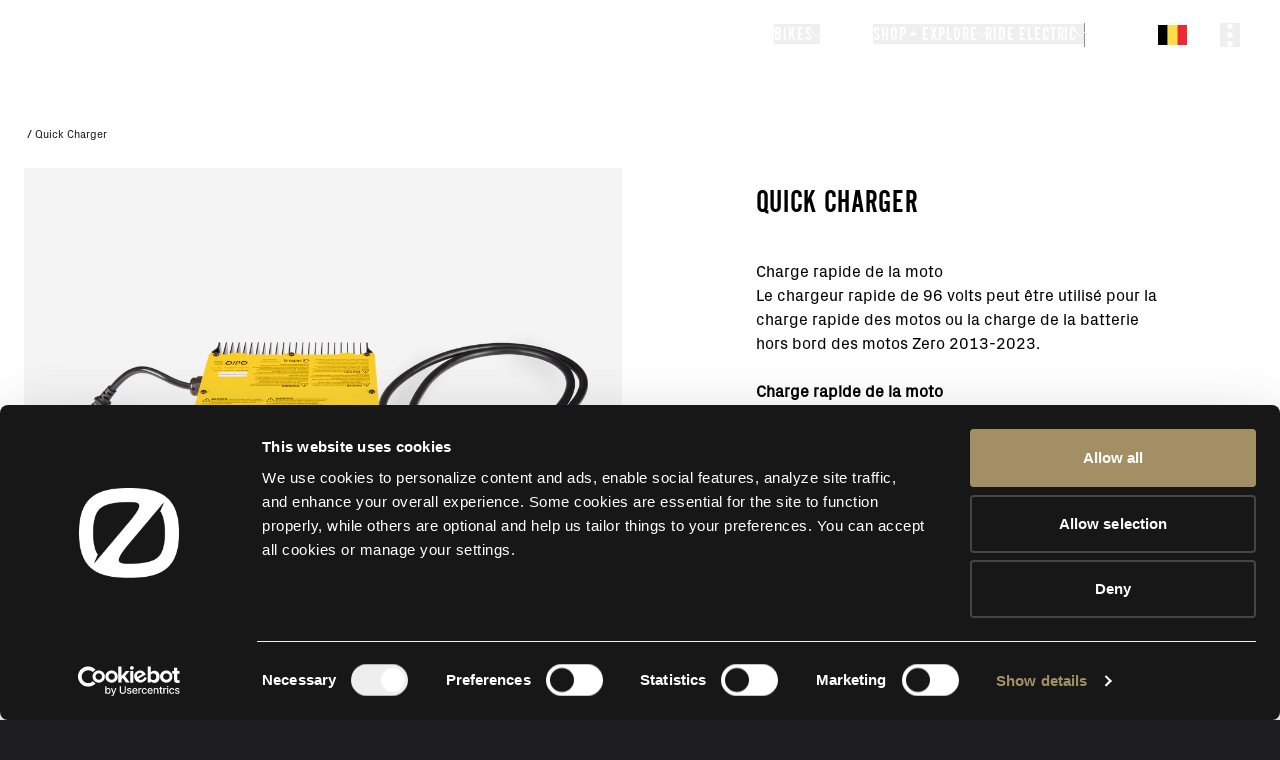

--- FILE ---
content_type: text/html; charset=utf-8
request_url: https://zeromotorcycles.com/fr-be/accessories/products/quick-charger-1
body_size: 65652
content:
<!DOCTYPE html><html lang="fr-be"><head><meta charSet="utf-8" data-next-head=""/><meta charSet="utf-8"/><meta name="viewport" content="width=device-width" data-next-head=""/><meta name="viewport" content="width=device-width, initial-scale=1.0, maximum-scale=5.0"/><script async="" defer="" src="https://static.cdn.prismic.io/prismic.js?new=true&amp;repo=zero-cms-disco"></script><script id="hubspot-tracking" type="text/plain" data-cookieconsent="marketing" src="https://js.hs-scripts.com/45669255.js" async=""></script><title data-next-head="">Quick Charger</title><meta name="robots" content="index,follow" data-next-head=""/><meta name="description" content="Charge rapide de la moto Le chargeur rapide de 96 volts peut être utilisé pour la charge rapide des motos ou la charge de la batterie hors bord des motos Zero 2013-2023. Charge rapide de la moto Un Quick Charger offre une capacité de charge supplémentai..." data-next-head=""/><meta property="og:title" content="Quick Charger" data-next-head=""/><meta property="og:description" content="Charge rapide de la moto Le chargeur rapide de 96 volts peut être utilisé pour la charge rapide des motos ou la charge de la batterie hors bord des motos Zero 2013-2023. Charge rapide de la moto Un Quick Charger offre une capacité de charge supplémentai..." data-next-head=""/><link rel="icon" href="/favicon-32x32.png" type="image/png"/><link rel="preload" href="/_next/static/css/c5c4c4881d6da940.css" as="style"/><link rel="preload" href="/_next/static/css/57a55bc1e29d34b4.css" as="style"/><link rel="preload" href="/_next/static/css/e4ed8411a93bfc99.css" as="style"/><link rel="preload" href="/_next/static/css/ef46db3751d8e999.css" as="style"/><link rel="preload" href="/_next/static/css/b3f5496b5b25e9d8.css" as="style"/><script id="gtm-head" type="text/plain" data-cookieconsent="marketing">(function(w,d,s,l,i){w[l]=w[l]||[];w[l].push({'gtm.start':
              new Date().getTime(),event:'gtm.js'});var f=d.getElementsByTagName(s)[0],
              j=d.createElement(s),dl=l!='dataLayer'?'&l='+l:'';j.async=true;j.src=
              'https://www.googletagmanager.com/gtm.js?id='+i+dl;f.parentNode.insertBefore(j,f);
              })(window,document,'script','dataLayer','GTM-P8F7TJ6');</script><script id="meta-pixel" type="text/plain" data-cookieconsent="marketing">
        !function(f,b,e,v,n,t,s)
      {if(f.fbq)return;n=f.fbq=function(){n.callMethod?
      n.callMethod.apply(n,arguments):n.queue.push(arguments)};
      if(!f._fbq)f._fbq=n;n.push=n;n.loaded=!0;n.version='2.0';
      n.queue=[];t=b.createElement(e);t.async=!0;
      t.src=v;s=b.getElementsByTagName(e)[0];
      s.parentNode.insertBefore(t,s)}(window, document,'script',
      'https://connect.facebook.net/en_US/fbevents.js');
      fbq('init', '719213288167028');
      fbq('track', 'PageView');
      </script><link rel="stylesheet" href="/_next/static/css/c5c4c4881d6da940.css" data-n-g=""/><link rel="stylesheet" href="/_next/static/css/57a55bc1e29d34b4.css" data-n-p=""/><link rel="stylesheet" href="/_next/static/css/e4ed8411a93bfc99.css" data-n-p=""/><link rel="stylesheet" href="/_next/static/css/ef46db3751d8e999.css" data-n-p=""/><link rel="stylesheet" href="/_next/static/css/b3f5496b5b25e9d8.css" data-n-p=""/><noscript data-n-css=""></noscript><script defer="" noModule="" src="/_next/static/chunks/polyfills-42372ed130431b0a.js"></script><script id="cookiebot" src="https://consent.cookiebot.com/uc.js?blockingmode=auto" data-cbid="5f93ea5e-5d10-47d5-a594-3aae507083f0" data-blockingmode="auto" type="text/javascript" data-widget-enabled="false" async="" defer="" data-nscript="beforeInteractive"></script><script src="/_next/static/chunks/webpack-1a246f68dc8d82dc.js" defer=""></script><script src="/_next/static/chunks/framework-3009ee4c253966e4.js" defer=""></script><script src="/_next/static/chunks/main-19e7319c3556b6de.js" defer=""></script><script src="/_next/static/chunks/pages/_app-bcf2248fed8bd05a.js" defer=""></script><script src="/_next/static/chunks/98bef5de-b6038ebda8a0e2cb.js" defer=""></script><script src="/_next/static/chunks/a453a474-dd1592000bea8147.js" defer=""></script><script src="/_next/static/chunks/50d3ae47-a76592b22b9141a4.js" defer=""></script><script src="/_next/static/chunks/5db719f2-e8a1f79d86f5b80c.js" defer=""></script><script src="/_next/static/chunks/146b0915-182cbe54cd36e843.js" defer=""></script><script src="/_next/static/chunks/1772-2d8a783b81deabc2.js" defer=""></script><script src="/_next/static/chunks/4022-30782b8cf1bc90d3.js" defer=""></script><script src="/_next/static/chunks/5454-03543eb35013feda.js" defer=""></script><script src="/_next/static/chunks/923-d59fc40d6342fc79.js" defer=""></script><script src="/_next/static/chunks/3769-c11da8dd438716ce.js" defer=""></script><script src="/_next/static/chunks/7030-0023770bd03ce121.js" defer=""></script><script src="/_next/static/chunks/1944-2b91bb78ca907498.js" defer=""></script><script src="/_next/static/chunks/5400-47c8fe3bf5c428d0.js" defer=""></script><script src="/_next/static/chunks/2970-b1f30f97fdae8cc5.js" defer=""></script><script src="/_next/static/chunks/2408-0d52d95e423e6610.js" defer=""></script><script src="/_next/static/chunks/9493-1865350a86b2e6d4.js" defer=""></script><script src="/_next/static/chunks/9064-48f0c926319b69f1.js" defer=""></script><script src="/_next/static/chunks/789-beb9e1ee69eecb33.js" defer=""></script><script src="/_next/static/chunks/pages/accessories/products/%5Bpid%5D-6dd0d6177118701e.js" defer=""></script><script src="/_next/static/p9n3xLxTkM4dXr1Hpc-q5/_buildManifest.js" defer=""></script><script src="/_next/static/p9n3xLxTkM4dXr1Hpc-q5/_ssgManifest.js" defer=""></script></head><body style="background:#1E1E21"><noscript><iframe src="https://www.googletagmanager.com/ns.html?id=GTM-P8F7TJ6"
        height="0" width="0" style="display:none;visibility:hidden"></iframe></noscript><noscript><img height="1" width="1" style="display:none" src="https://www.facebook.com/tr?id=719213288167028&amp;ev=PageView&amp;noscript=1"/></noscript><link rel="preload" as="image" href="https://d29sx7s964xey6.cloudfront.net/dabbe6df-0986-42b2-8ec0-53daed623568_FLAG_nl-be.png?auto=compress,format"/><link rel="preload" as="image" href="https://cdn.shopify.com/s/files/1/0623/8561/9137/products/file_f4d58209-6c21-4e32-b73b-306ee62a9f7d_1024x1024.png?v=1665492250"/><link rel="preload" as="image" href="https://cdn.shopify.com/s/files/1/0623/8561/9137/files/FXE_QuickCharger-5974_1024x1024.jpg?v=1729889187"/><link rel="preload" as="image" href="https://cdn.shopify.com/s/files/1/0623/8561/9137/files/FXE_QuickCharger-5937_1024x1024.jpg?v=1729889190"/><link rel="preload" as="image" href="https://cdn.shopify.com/s/files/1/0623/8561/9137/files/JVR05546Shopify_1024x1024.png?v=1753176852"/><link rel="preload" as="image" href="https://cdn.shopify.com/s/files/1/0623/8561/9137/files/JVR05514_Shopify-b_1024x1024.png?v=1753285364"/><link rel="preload" as="image" href="https://cdn.shopify.com/s/files/1/0623/8561/9137/files/LargeCharger_JVR_Shopify_CableShop_crop_1024x1024.png?v=1753258656"/><div id="__next"><div class="Layout_skip-to-main__container__X6VlI"><button class="Layout_skip-to-main__fXC9L">Skip to main content</button></div><style>
    #nprogress {
      pointer-events: none;
    }
    #nprogress .bar {
      background: #000000;
      position: fixed;
      z-index: 9999;
      top: 0;
      left: 0;
      width: 100%;
      height: 3px;
    }
    #nprogress .peg {
      display: block;
      position: absolute;
      right: 0px;
      width: 100px;
      height: 100%;
      box-shadow: 0 0 10px #000000, 0 0 5px #000000;
      opacity: 1;
      -webkit-transform: rotate(3deg) translate(0px, -4px);
      -ms-transform: rotate(3deg) translate(0px, -4px);
      transform: rotate(3deg) translate(0px, -4px);
    }
    #nprogress .spinner {
      display: block;
      position: fixed;
      z-index: 1031;
      top: 15px;
      right: 15px;
    }
    #nprogress .spinner-icon {
      width: 18px;
      height: 18px;
      box-sizing: border-box;
      border: solid 2px transparent;
      border-top-color: #000000;
      border-left-color: #000000;
      border-radius: 50%;
      -webkit-animation: nprogresss-spinner 400ms linear infinite;
      animation: nprogress-spinner 400ms linear infinite;
    }
    .nprogress-custom-parent {
      overflow: hidden;
      position: relative;
    }
    .nprogress-custom-parent #nprogress .spinner,
    .nprogress-custom-parent #nprogress .bar {
      position: absolute;
    }
    @-webkit-keyframes nprogress-spinner {
      0% {
        -webkit-transform: rotate(0deg);
      }
      100% {
        -webkit-transform: rotate(360deg);
      }
    }
    @keyframes nprogress-spinner {
      0% {
        transform: rotate(0deg);
      }
      100% {
        transform: rotate(360deg);
      }
    }
  </style><div class="Navigation_nav-container__7TfWD"><div id="scroll-proxy" class="ScrollProxy_scrollProxy__sE5oq h-0"><div class="NavBar_nav-bar__0V43I"><a class="Link_link__s0GAk NavBar_nav-bar__logo__KRELz" tabindex="0" aria-label="return home" href="/fr-be"><svg xmlns="http://www.w3.org/2000/svg" viewBox="0 0 596.3 535.4" class="h-4 fill-white" aria-hidden="true"><path d="M520.4 66.1c-10.1-9.1-21.2-16.9-33.3-23.5-48.3-26.5-112.5-35-189-35C119.6 7.6 8.4 53.7 8.4 267.7c0 99.3 23.9 162.5 67.4 201.7 10.1 9.1 21.2 16.9 33.3 23.5 48.3 26.5 112.5 35 189 35 178.6 0 289.7-46.1 289.7-260.2.1-99.3-23.9-162.5-67.4-201.6m-392 340.7-30.1 35.9c-.9 1-2.5 0-2-1.2l20.8-48c-4.7-6.9-8.8-14.8-12.3-24C95 344 90 309.7 90 267.7s5-76.2 14.7-101.7c7.4-19.3 17.3-33.3 31.1-43.8 29.5-22.6 81.1-33.1 162.3-33.1 65 0 88.7 8.3 8.3 106.4zm363.1-37.4c-7.4 19.3-17.3 33.3-31.1 43.8-29.5 22.6-81.1 33.1-162.3 33.1-65 0-88.7-8.3-8.3-106.4l178.1-211.2L498 92.8c.9-1 2.5 0 2 1.2l-20.8 48c4.7 6.9 8.8 14.8 12.3 24 9.8 25.5 14.7 59.7 14.7 101.7.1 42-4.9 76.3-14.7 101.7"></path></svg></a><div id="nav-bar-options" class="NavBar_nav-bar__options__k8A__"><ul class="NavBar_desktop-dropdowns__5D2nY"><li><button id="desktop-dropdown-bikes" class="NavBar_desktop-dropdowns__button__5f1ff" aria-expanded="false" aria-controls="nav-bike-modal-button-0-desktop"><div class="NavBar_desktop-dropdowns__button_standard__e6Tso"><h6>Bikes</h6><svg xmlns="http://www.w3.org/2000/svg" width="7" height="12" fill="none"><path stroke="#fff" stroke-linecap="square" stroke-linejoin="round" d="m1 1 5 5-5 5"></path></svg></div></button></li><li><a id="desktop-dropdown-stories" class="Link_link__s0GAk NavBar_desktop-dropdowns__link__cTkky" tabindex="0" href="/fr-be/stories">Stories</a></li><li><button id="desktop-dropdown-accessories" class="NavBar_desktop-dropdowns__button__5f1ff" aria-expanded="false" aria-controls="nav-accessories-0-desktop"><div class="NavBar_desktop-dropdowns__button_standard__e6Tso"><h6>Shop + Explore</h6><svg xmlns="http://www.w3.org/2000/svg" width="7" height="12" fill="none"><path stroke="#fff" stroke-linecap="square" stroke-linejoin="round" d="m1 1 5 5-5 5"></path></svg></div></button></li><li><button id="desktop-dropdown-re" class="NavBar_desktop-dropdowns__button__5f1ff" aria-expanded="false" aria-controls="nav-re-modal-index-desktop"><div class="NavBar_desktop-dropdowns__button_standard__e6Tso"><h6>Ride Electric</h6><svg xmlns="http://www.w3.org/2000/svg" width="7" height="12" fill="none"><path stroke="#fff" stroke-linecap="square" stroke-linejoin="round" d="m1 1 5 5-5 5"></path></svg></div></button></li><li class="NavBar_desktop-dropdowns__divider__clxeT"></li></ul><div class="hidden"><div class="z-30 NavBar_nav-bar__locale-selector__hnSz4" data-body-scroll-lock-ignore="true"><style data-emotion="css b62m3t-container">.css-b62m3t-container{position:relative;box-sizing:border-box;}</style><div class="css-b62m3t-container" id="nav-language-selector"><style data-emotion="css 7pg0cj-a11yText">.css-7pg0cj-a11yText{z-index:9999;border:0;clip:rect(1px, 1px, 1px, 1px);height:1px;width:1px;position:absolute;overflow:hidden;padding:0;white-space:nowrap;}</style><span id="react-select-language-selector-live-region" class="css-7pg0cj-a11yText"></span><span aria-live="polite" aria-atomic="false" aria-relevant="additions text" role="log" class="css-7pg0cj-a11yText"></span><style data-emotion="css 17384xn-control">.css-17384xn-control{-webkit-align-items:center;-webkit-box-align:center;-ms-flex-align:center;align-items:center;cursor:pointer;display:-webkit-box;display:-webkit-flex;display:-ms-flexbox;display:flex;-webkit-box-flex-wrap:wrap;-webkit-flex-wrap:wrap;-ms-flex-wrap:wrap;flex-wrap:wrap;-webkit-box-pack:justify;-webkit-justify-content:space-between;justify-content:space-between;min-height:38px;outline:none;position:relative;-webkit-transition:background .2s ease;transition:background .2s ease;background-color:transparent;border-color:hsl(0, 0%, 80%);border-radius:2px;border-style:solid;border-width:1px;box-shadow:none;box-sizing:border-box;border:none;color:black;}.css-17384xn-control:hover{border-color:hsl(0, 0%, 70%);}</style><div class="css-17384xn-control"><style data-emotion="css 2ut96b">.css-2ut96b{-webkit-align-items:center;-webkit-box-align:center;-ms-flex-align:center;align-items:center;display:-webkit-box;display:-webkit-flex;display:-ms-flexbox;display:flex;-webkit-flex:1;-ms-flex:1;flex:1;-webkit-box-flex-wrap:wrap;-webkit-flex-wrap:wrap;-ms-flex-wrap:wrap;flex-wrap:wrap;-webkit-overflow-scrolling:touch;position:relative;overflow:hidden;padding:0;box-sizing:border-box;background-color:transparent;border:none;outline:none;box-shadow:none;-webkit-flex-direction:row;-ms-flex-direction:row;flex-direction:row;-webkit-box-pack:start;-ms-flex-pack:start;-webkit-justify-content:flex-start;justify-content:flex-start;}</style><div class="css-2ut96b"><div><div style="label:singleValue;grid-area:1 / 1 / 2 / 3;max-width:100%;overflow:hidden;text-overflow:ellipsis;white-space:nowrap;color:hsl(0, 0%, 20%);margin-left:2px;margin-right:2px;box-sizing:border-box;background-color:transparent;border:none;outline:none;box-shadow:none;display:flex;flex-direction:row;align-items:center;justify-content:flex-end;width:100%;padding-left:5px"><img class="NavBar_nav-bar__locale-selector__image__6sZj1" src="https://d29sx7s964xey6.cloudfront.net/dabbe6df-0986-42b2-8ec0-53daed623568_FLAG_nl-be.png?auto=compress,format" alt="Belgique"/><svg xmlns="http://www.w3.org/2000/svg" viewBox="0 0 10 10" aria-hidden="true" class="fill-white ml-[4px] mr-[10px] w-[14px] pr-[2px]"><path d="M10 3.57 5.31 7.882A.46.46 0 0 1 5 8a.46.46 0 0 1-.31-.118L0 3.57.62 3 5 7.028 9.38 3z"></path></svg></div></div><style data-emotion="css 1hac4vs-dummyInput">.css-1hac4vs-dummyInput{background:0;border:0;caret-color:transparent;font-size:inherit;grid-area:1/1/2/3;outline:0;padding:0;width:1px;color:transparent;left:-100px;opacity:0;position:relative;-webkit-transform:scale(.01);-moz-transform:scale(.01);-ms-transform:scale(.01);transform:scale(.01);}</style><input id="nav-input-language-selector" tabindex="0" inputMode="none" aria-autocomplete="list" aria-expanded="false" aria-haspopup="true" aria-label="Select your locale" role="combobox" aria-activedescendant="" aria-readonly="true" class="css-1hac4vs-dummyInput" value=""/></div><style data-emotion="css 1hyfx7x">.css-1hyfx7x{display:none;}</style><div class="css-1hyfx7x"><span class="css-1hyfx7x"></span><style data-emotion="css 1xc3v61-indicatorContainer">.css-1xc3v61-indicatorContainer{display:-webkit-box;display:-webkit-flex;display:-ms-flexbox;display:flex;-webkit-transition:color 150ms;transition:color 150ms;color:hsl(0, 0%, 80%);padding:8px;box-sizing:border-box;}.css-1xc3v61-indicatorContainer:hover{color:hsl(0, 0%, 60%);}</style><div class="css-1xc3v61-indicatorContainer" aria-hidden="true"><style data-emotion="css 8mmkcg">.css-8mmkcg{display:inline-block;fill:currentColor;line-height:1;stroke:currentColor;stroke-width:0;}</style><svg height="20" width="20" viewBox="0 0 20 20" aria-hidden="true" focusable="false" class="css-8mmkcg"><path d="M4.516 7.548c0.436-0.446 1.043-0.481 1.576 0l3.908 3.747 3.908-3.747c0.533-0.481 1.141-0.446 1.574 0 0.436 0.445 0.408 1.197 0 1.615-0.406 0.418-4.695 4.502-4.695 4.502-0.217 0.223-0.502 0.335-0.787 0.335s-0.57-0.112-0.789-0.335c0 0-4.287-4.084-4.695-4.502s-0.436-1.17 0-1.615z"></path></svg></div></div></div></div></div></div><a id="dealer-locator-icon-globe" class="Link_link__s0GAk NavBar_nav-bar__dealer-locator-globe__QrJKu" tabindex="0" aria-label="Dealer Locator" href="/fr-be/dealer-locator"><div class="NavBar_nav-bar__dealer-locator-globe__mobile__y92p3"><svg xmlns="http://www.w3.org/2000/svg" width="30" height="30" viewBox="0 0 30 30" fill="none" class="pointer-events-none scale-[1.1]"><path fill-rule="evenodd" clip-rule="evenodd" d="M6.37173 18.1102C6.16819 18.0283 6.05141 17.9575 5.99405 17.9094C5.98075 17.8983 5.97342 17.8909 5.97013 17.8872C5.96882 17.8854 5.96802 17.8845 5.96795 17.8845C5.96787 17.8845 5.96852 17.8854 5.97013 17.8872C5.97735 17.8971 6 17.9345 6 18H5C5 18.3106 5.18438 18.5356 5.35181 18.6759C5.52392 18.8201 5.74968 18.9378 5.99844 19.0379C6.50021 19.2398 7.2044 19.4123 8.05384 19.5539C8.90917 19.6965 9.91782 19.8085 11.0214 19.8847C12.0721 19.9572 13.1931 19.9962 14.3267 19.9998L13.7464 18.9947C12.8337 18.9818 11.9376 18.9455 11.0903 18.8871C10.01 18.8125 9.03436 18.7035 8.21824 18.5675C7.39622 18.4305 6.77455 18.2723 6.37173 18.1102ZM15.2536 18.9947L14.6733 19.9998C15.8069 19.9962 16.9279 19.9572 17.9786 19.8847C19.0822 19.8085 20.0908 19.6965 20.9462 19.5539C21.7956 19.4123 22.4998 19.2398 23.0016 19.0379C23.2503 18.9378 23.4761 18.8201 23.6482 18.6759C23.8156 18.5356 24 18.3106 24 18H23C23 17.9345 23.0227 17.8971 23.0299 17.8872C23.0315 17.8854 23.0321 17.8845 23.0321 17.8845C23.032 17.8845 23.0312 17.8854 23.0299 17.8872C23.0266 17.8909 23.0193 17.8983 23.0059 17.9094C22.9486 17.9575 22.8318 18.0283 22.6283 18.1102C22.2255 18.2723 21.6038 18.4305 20.7818 18.5675C19.9656 18.7035 18.99 18.8125 17.9097 18.8871C17.0624 18.9455 16.1663 18.9818 15.2536 18.9947Z" fill="white"></path><path fill-rule="evenodd" clip-rule="evenodd" d="M14.5 20.3L14 19.434V23.995C12.0981 23.9571 10.3154 23.704 8.99231 23.2905C8.27356 23.0659 7.72672 22.8084 7.33992 22.5439C6.94909 22.2768 6.75388 22.0251 6.67788 21.8236L5.74219 22.1764C5.9162 22.6379 6.2874 23.0357 6.77556 23.3695C7.26776 23.706 7.91249 24.0008 8.69403 24.245C10.135 24.6953 12.0236 24.9573 14 24.9952V27.5H15V24.9952C16.9765 24.9573 18.865 24.6953 20.306 24.245C21.0876 24.0008 21.7323 23.706 22.2245 23.3695C22.7126 23.0357 23.0839 22.6379 23.2579 22.1764L22.3222 21.8236C22.2462 22.0251 22.051 22.2768 21.6601 22.5439C21.2733 22.8084 20.7265 23.0659 20.0077 23.2905C18.6846 23.704 16.902 23.9571 15 23.995V19.434L14.5 20.3Z" fill="white"></path><mask id="path-3-inside-1_411_3" fill="white"><path fill-rule="evenodd" clip-rule="evenodd" d="M19.5 6.25C19.5 7.08107 19.2972 7.86478 18.9385 8.55437L14.5 18.3875L10.0616 8.55452C9.70279 7.8649 9.5 7.08113 9.5 6.25C9.5 3.48858 11.7386 1.25 14.5 1.25C17.2614 1.25 19.5 3.48858 19.5 6.25ZM14.5 8.74999C15.8807 8.74999 17 7.6307 17 6.24999C17 4.86928 15.8807 3.74999 14.5 3.74999C13.1193 3.74999 12 4.86928 12 6.24999C12 7.6307 13.1193 8.74999 14.5 8.74999Z"></path></mask><path fill-rule="evenodd" clip-rule="evenodd" d="M19.5 6.25C19.5 7.08107 19.2972 7.86478 18.9385 8.55437L14.5 18.3875L10.0616 8.55452C9.70279 7.8649 9.5 7.08113 9.5 6.25C9.5 3.48858 11.7386 1.25 14.5 1.25C17.2614 1.25 19.5 3.48858 19.5 6.25ZM14.5 8.74999C15.8807 8.74999 17 7.6307 17 6.24999C17 4.86928 15.8807 3.74999 14.5 3.74999C13.1193 3.74999 12 4.86928 12 6.24999C12 7.6307 13.1193 8.74999 14.5 8.74999Z" fill="white"></path><path d="M18.9385 8.55437L17.8296 7.97747L17.8135 8.00837L17.7992 8.04011L18.9385 8.55437ZM14.5 18.3875L13.3607 18.9017L14.5 21.4258L15.6393 18.9017L14.5 18.3875ZM10.0616 8.55452L11.2009 8.04026L11.1866 8.0085L11.1705 7.97759L10.0616 8.55452ZM20.0474 9.13127C20.4966 8.26774 20.75 7.28662 20.75 6.25H18.25C18.25 6.87552 18.0978 7.46183 17.8296 7.97747L20.0474 9.13127ZM15.6393 18.9017L20.0778 9.06864L17.7992 8.04011L13.3607 17.8732L15.6393 18.9017ZM8.92228 9.06879L13.3607 18.9017L15.6393 17.8732L11.2009 8.04026L8.92228 9.06879ZM8.25 6.25C8.25 7.2867 8.50339 8.26788 8.9527 9.13146L11.1705 7.97759C10.9022 7.46192 10.75 6.87556 10.75 6.25H8.25ZM14.5 1.19209e-07C11.0482 1.19209e-07 8.25 2.79822 8.25 6.25H10.75C10.75 4.17893 12.4289 2.5 14.5 2.5V1.19209e-07ZM20.75 6.25C20.75 2.79822 17.9518 1.19209e-07 14.5 1.19209e-07V2.5C16.5711 2.5 18.25 4.17893 18.25 6.25H20.75ZM15.75 6.24999C15.75 6.94035 15.1903 7.49999 14.5 7.49999V9.99999C16.5711 9.99999 18.25 8.32106 18.25 6.24999H15.75ZM14.5 4.99999C15.1903 4.99999 15.75 5.55963 15.75 6.24999H18.25C18.25 4.17892 16.5711 2.49999 14.5 2.49999V4.99999ZM13.25 6.24999C13.25 5.55963 13.8096 4.99999 14.5 4.99999V2.49999C12.4289 2.49999 10.75 4.17892 10.75 6.24999H13.25ZM14.5 7.49999C13.8096 7.49999 13.25 6.94035 13.25 6.24999H10.75C10.75 8.32106 12.4289 9.99999 14.5 9.99999V7.49999Z" fill="white" mask="url(#path-3-inside-1_411_3)"></path><path fill-rule="evenodd" clip-rule="evenodd" d="M10.2078 12.5227C9.76403 13.4797 9.43248 14.5794 9.23008 15.7584C8.90972 17.6245 8.92417 19.6224 9.27178 21.4738C9.61867 23.3214 10.2854 24.9583 11.2033 26.136C12.1215 27.3142 13.2821 28.0141 14.5372 27.9999C15.791 27.9856 16.9437 27.2608 17.8517 26.0645C18.7599 24.8678 19.4148 23.2174 19.7487 21.3624C20.0832 19.5038 20.0838 17.5057 19.7503 15.6466C19.5426 14.4888 19.2335 13.42 18.8066 12.4868L18.2361 13.7508C18.4551 14.3802 18.6316 15.0738 18.766 15.8231C19.0785 17.5654 19.078 19.4436 18.7645 21.1853C18.4504 22.9305 17.8434 24.4212 17.0551 25.4599C16.2665 26.499 15.3745 26.9903 14.5258 26.9999C13.6785 27.0095 12.7859 26.5399 11.9921 25.5213C11.1979 24.5023 10.5809 23.0269 10.2546 21.2893C9.92906 19.5554 9.9153 17.6773 10.2157 15.9276C10.3479 15.1575 10.537 14.4349 10.7738 13.7768L10.2078 12.5227ZM17.6398 11.1893L17.1214 11.5819C17.1929 11.6764 17.2624 11.7742 17.33 11.8755L17.6398 11.1893ZM11.8944 11.6077C11.8232 11.7042 11.7535 11.8044 11.6855 11.9082L11.3777 11.2266L11.8944 11.6077Z" fill="white"></path><path fill-rule="evenodd" clip-rule="evenodd" d="M9.31334 10.5408C7.89646 11.4641 6.74435 12.754 5.98659 14.2843C5.02593 16.2243 4.75669 18.4343 5.22345 20.5482C5.69022 22.6622 6.86499 24.5533 8.55324 25.9084C10.2415 27.2636 12.3419 28.0015 14.5068 27.9999C16.6717 27.9984 18.7711 27.2575 20.4574 25.8999C22.1437 24.5424 23.3157 22.6496 23.7795 20.535C24.2432 18.4204 23.9708 16.2108 23.0074 14.2721C22.2492 12.7465 21.0989 11.4606 19.6852 10.5398L19.2684 11.4634C20.4743 12.2806 21.4567 13.3988 22.1119 14.7172C22.9739 16.4518 23.2176 18.4287 22.8027 20.3208C22.3878 22.2128 21.3391 23.9063 19.8303 25.121C18.3215 26.3356 16.4431 26.9986 14.5061 26.9999C12.5691 27.0013 10.6898 26.3411 9.17921 25.1286C7.66868 23.9161 6.61757 22.224 6.19993 20.3326C5.7823 18.4412 6.0232 16.4639 6.88274 14.728C7.53757 13.4056 8.52154 12.2838 9.73018 11.4644L9.31334 10.5408Z" fill="white"></path><path fill-rule="evenodd" clip-rule="evenodd" d="M10.6489 13.5H6.5V14.5H11.1002L10.6489 13.5ZM12.5 13.5V13.7121L12.4042 13.5H12.5Z" fill="white"></path><path fill-rule="evenodd" clip-rule="evenodd" d="M22.5 14.5H17.898L18.3493 13.5H22.5V14.5ZM16.5965 13.5H16.5V13.7137L16.5965 13.5Z" fill="white"></path></svg></div><div class="NavBar_nav-bar__dealer-locator-globe__desktop__XsmBB"><svg xmlns="http://www.w3.org/2000/svg" width="30" height="30" viewBox="0 0 30 30" fill="none" class="pointer-events-none scale-[1.1]" aria-hidden="true"><mask id="path-1-inside-1_415_366" fill="white"><path fill-rule="evenodd" clip-rule="evenodd" d="M19.5 6.25C19.5 7.08107 19.2972 7.86478 18.9385 8.55437L14.5 18.3875L10.0616 8.55452C9.70279 7.8649 9.5 7.08113 9.5 6.25C9.5 3.48858 11.7386 1.25 14.5 1.25C17.2614 1.25 19.5 3.48858 19.5 6.25ZM14.5 8.74999C15.8807 8.74999 17 7.6307 17 6.24999C17 4.86928 15.8807 3.74999 14.5 3.74999C13.1193 3.74999 12 4.86928 12 6.24999C12 7.6307 13.1193 8.74999 14.5 8.74999Z"></path></mask><path fill-rule="evenodd" clip-rule="evenodd" d="M19.5 6.25C19.5 7.08107 19.2972 7.86478 18.9385 8.55437L14.5 18.3875L10.0616 8.55452C9.70279 7.8649 9.5 7.08113 9.5 6.25C9.5 3.48858 11.7386 1.25 14.5 1.25C17.2614 1.25 19.5 3.48858 19.5 6.25ZM14.5 8.74999C15.8807 8.74999 17 7.6307 17 6.24999C17 4.86928 15.8807 3.74999 14.5 3.74999C13.1193 3.74999 12 4.86928 12 6.24999C12 7.6307 13.1193 8.74999 14.5 8.74999Z" fill="white"></path><path d="M18.9385 8.55437L17.8296 7.97747L17.8135 8.00837L17.7992 8.04011L18.9385 8.55437ZM14.5 18.3875L13.3607 18.9017L14.5 21.4258L15.6393 18.9017L14.5 18.3875ZM10.0616 8.55452L11.2009 8.04026L11.1866 8.0085L11.1705 7.97759L10.0616 8.55452ZM20.0474 9.13127C20.4966 8.26774 20.75 7.28662 20.75 6.25H18.25C18.25 6.87552 18.0978 7.46183 17.8296 7.97747L20.0474 9.13127ZM15.6393 18.9017L20.0778 9.06864L17.7992 8.04011L13.3607 17.8732L15.6393 18.9017ZM8.92228 9.06879L13.3607 18.9017L15.6393 17.8732L11.2009 8.04026L8.92228 9.06879ZM8.25 6.25C8.25 7.2867 8.50339 8.26788 8.9527 9.13146L11.1705 7.97759C10.9022 7.46192 10.75 6.87556 10.75 6.25H8.25ZM14.5 1.19209e-07C11.0482 1.19209e-07 8.25 2.79822 8.25 6.25H10.75C10.75 4.17893 12.4289 2.5 14.5 2.5V1.19209e-07ZM20.75 6.25C20.75 2.79822 17.9518 1.19209e-07 14.5 1.19209e-07V2.5C16.5711 2.5 18.25 4.17893 18.25 6.25H20.75ZM15.75 6.24999C15.75 6.94035 15.1903 7.49999 14.5 7.49999V9.99999C16.5711 9.99999 18.25 8.32106 18.25 6.24999H15.75ZM14.5 4.99999C15.1903 4.99999 15.75 5.55963 15.75 6.24999H18.25C18.25 4.17892 16.5711 2.49999 14.5 2.49999V4.99999ZM13.25 6.24999C13.25 5.55963 13.8096 4.99999 14.5 4.99999V2.49999C12.4289 2.49999 10.75 4.17892 10.75 6.24999H13.25ZM14.5 7.49999C13.8096 7.49999 13.25 6.94035 13.25 6.24999H10.75C10.75 8.32106 12.4289 9.99999 14.5 9.99999V7.49999Z" fill="white" mask="url(#path-1-inside-1_415_366)"></path><path d="M23.7 20.75C23.7 22.8211 19.581 24.5 14.5 24.5C9.41897 24.5 5.29999 22.8211 5.29999 20.75" stroke="white"></path><path d="M24 18.5C24 19.3284 19.7467 20 14.5 20C9.25329 20 5 19.3284 5 18.5" stroke="white"></path><path fill-rule="evenodd" clip-rule="evenodd" d="M19.6849 11.1437C20.8929 11.9951 21.88 13.1362 22.5489 14.4732C23.4689 16.3122 23.7315 18.4108 23.2929 20.4198C22.8543 22.4288 21.741 24.227 20.1382 25.5152C18.5354 26.8034 16.5398 27.5038 14.4835 27.5001C12.4272 27.4963 10.4342 26.7885 8.83611 25.4944C7.23806 24.2003 6.13135 22.398 5.70013 20.3874C5.26891 18.3768 5.5392 16.2792 6.46601 14.4436C7.1344 13.1199 8.11516 11.9899 9.31296 11.1452L8.89467 10.2187C7.49193 11.1682 6.34519 12.4642 5.57335 13.9929C4.54355 16.0325 4.24323 18.3631 4.72237 20.5971C5.2015 22.8311 6.43118 24.8337 8.20679 26.2715C9.9824 27.7094 12.1968 28.4959 14.4816 28.5001C16.7664 28.5043 18.9837 27.7259 20.7646 26.2946C22.5455 24.8633 23.7825 22.8653 24.2699 20.6331C24.7572 18.4009 24.4655 16.0691 23.4432 14.0258C22.671 12.4824 21.5173 11.1739 20.1032 10.2173L19.6849 11.1437Z" fill="white"></path><path fill-rule="evenodd" clip-rule="evenodd" d="M17.9437 15H23V14H18.3952L17.9437 15ZM16.4751 14H12.5221L12.9736 15H16.0236L16.4751 14ZM6 14H10.602L11.0535 15H6V14Z" fill="white"></path><path id="seven" fill="white" fill-rule="evenodd" clip-rule="evenodd" d="M19.2634 12.0773C19.849 12.7821 20.3681 13.639 20.7346 14.5509C21.474 16.3906 21.6869 18.4971 21.333 20.5152C20.979 22.5338 20.083 24.3226 18.8137 25.5925C17.6925 26.7142 16.344 27.3686 14.9522 27.5023L15.0478 28.4977C16.6939 28.3396 18.2528 27.5683 19.521 26.2995C20.9526 24.8671 21.9329 22.8837 22.318 20.688C22.7031 18.4918 22.4735 16.1959 21.6625 14.1779C21.2 13.0271 20.5188 11.9555 19.7492 11.1128L19.6635 11.191L19.2634 12.0773Z"></path><path id="five" fill="white" fill-rule="evenodd" clip-rule="evenodd" d="M16.4978 18.2023C16.5062 18.9916 16.4905 19.7876 16.4502 20.5708C16.3426 22.6604 16.067 24.5106 15.6792 25.8183C15.5188 26.3594 15.3479 26.7776 15.1781 27.0759C15.0021 27.3853 14.8574 27.5124 14.7769 27.5526L15.2232 28.4474C15.5654 28.2767 15.8332 27.9467 16.0473 27.5704C16.2677 27.183 16.4647 26.6869 16.638 26.1026C17.0563 24.6919 17.339 22.7562 17.4489 20.6223C17.5254 19.1363 17.5155 17.6058 17.4228 16.1537L16.4978 18.2023Z"></path><path id="three" fill="white" fill-rule="evenodd" clip-rule="evenodd" d="M9.78076 12.1812C9.49481 12.7975 9.25087 13.4777 9.05477 14.2079C8.52159 16.1932 8.36794 18.4516 8.61461 20.6139C8.86086 22.7726 9.49535 24.7392 10.4389 26.1757C11.3789 27.6068 12.6223 28.4952 13.9983 28.5L14.0017 27.5C13.0887 27.4968 12.1136 26.9038 11.2747 25.6267C10.4394 24.3549 9.84192 22.5497 9.60816 20.5005C9.37481 18.455 9.52204 16.3235 10.0205 14.4672C10.1175 14.1063 10.2263 13.7609 10.3458 13.4327L9.78076 12.1812Z"></path><path id="one" fill="white" fill-rule="evenodd" clip-rule="evenodd" d="M8.89467 10.2188C7.49193 11.1682 6.34519 12.4642 5.57335 13.9929C4.54355 16.0325 4.24323 18.3631 4.72237 20.5971C5.2015 22.8311 6.43118 24.8337 8.20679 26.2715C9.9824 27.7094 12.1968 28.4959 14.4816 28.5001L14.4835 27.5001C12.4272 27.4963 10.4342 26.7885 8.83611 25.4944C7.23806 24.2003 6.13135 22.398 5.70013 20.3874C5.26891 18.3768 5.5392 16.2792 6.46601 14.4436C7.1344 13.1199 8.11516 11.9899 9.31296 11.1452L8.89467 10.2188Z"></path><path id="position8" class="hidden" fill-rule="evenodd" clip-rule="evenodd" d="M19.6849 11.1437C20.8929 11.9951 21.88 13.1362 22.5489 14.4732C23.4689 16.3122 23.7315 18.4108 23.2929 20.4198C22.8543 22.4287 21.7409 24.227 20.1381 25.5151C18.6312 26.7264 16.7769 27.418 14.8514 27.4932L14.8905 28.4925C17.0299 28.4089 19.0902 27.6404 20.7646 26.2946C22.5455 24.8633 23.7825 22.8653 24.2699 20.6331C24.7572 18.4008 24.4655 16.0691 23.4432 14.0257C22.671 12.4824 21.5173 11.1739 20.1032 10.2173L19.6849 11.1437Z"></path><path id="position7" class="hidden" fill-rule="evenodd" clip-rule="evenodd" d="M19.2634 12.0773C19.849 12.7821 20.3681 13.639 20.7346 14.5509C21.474 16.3906 21.6869 18.4971 21.333 20.5152C20.979 22.5338 20.083 24.3226 18.8137 25.5925C17.6925 26.7142 16.344 27.3686 14.9522 27.5023L15.0478 28.4977C16.6939 28.3396 18.2528 27.5683 19.521 26.2995C20.9526 24.8671 21.9329 22.8837 22.318 20.688C22.7031 18.4918 22.4735 16.1959 21.6625 14.1779C21.2 13.0271 20.5188 11.9555 19.7492 11.1128L19.6635 11.191L19.2634 12.0773Z"></path><path id="position6" class="hidden" fill-rule="evenodd" clip-rule="evenodd" d="M18.6444 13.4481C18.7662 13.7879 18.8789 14.1457 18.9732 14.4906C19.4819 16.351 19.6289 18.4841 19.385 20.5284C19.1406 22.5762 18.523 24.3775 17.6619 25.6438C16.8383 26.8549 15.8827 27.4515 14.973 27.5008L15.0271 28.4993C16.3568 28.4273 17.5614 27.5698 18.4888 26.2062C19.4629 24.7737 20.12 22.8079 20.3779 20.6469C20.6362 18.4825 20.4825 16.2191 19.9378 14.2268C19.7491 13.5369 19.4888 12.7868 19.2141 12.1908L19.2116 12.1919L18.6444 13.4481Z"></path><path id="position5" class="hidden" fill-rule="evenodd" clip-rule="evenodd" d="M16.4978 18.2023C16.5062 18.9916 16.4905 19.7876 16.4502 20.5708C16.3426 22.6604 16.067 24.5106 15.6792 25.8183C15.5188 26.3594 15.3479 26.7776 15.1781 27.0759C15.0021 27.3853 14.8574 27.5124 14.7769 27.5526L15.2232 28.4474C15.5654 28.2767 15.8332 27.9467 16.0473 27.5704C16.2677 27.183 16.4647 26.6869 16.638 26.1026C17.0563 24.6919 17.339 22.7562 17.4489 20.6223C17.5254 19.1363 17.5155 17.6058 17.4228 16.1537L16.4978 18.2023Z"></path><path id="position4" class="hidden" fill-rule="evenodd" clip-rule="evenodd" d="M11.595 16.1992C11.4781 17.6386 11.4683 19.1516 11.5701 20.6197C11.7181 22.7538 12.095 24.692 12.6536 26.1051C12.9324 26.8104 13.2587 27.3911 13.632 27.8035C14.0048 28.2154 14.4673 28.503 15.0029 28.4999L14.9971 27.5C14.8485 27.5008 14.637 27.4237 14.3734 27.1325C14.1103 26.8418 13.838 26.3812 13.5836 25.7375C13.0756 24.4524 12.7116 22.6243 12.5677 20.5505C12.514 19.7765 12.4925 18.9895 12.5023 18.2087L11.595 16.1992Z"></path><path id="position3" class="hidden" fill-rule="evenodd" clip-rule="evenodd" d="M9.78076 12.1812C9.49481 12.7975 9.25087 13.4777 9.05477 14.2079C8.52159 16.1932 8.36794 18.4516 8.61461 20.6139C8.86086 22.7726 9.49535 24.7392 10.4389 26.1757C11.3789 27.6068 12.6223 28.4952 13.9983 28.5L14.0017 27.5C13.0887 27.4968 12.1136 26.9038 11.2747 25.6267C10.4394 24.3549 9.84192 22.5497 9.60816 20.5005C9.37481 18.455 9.52204 16.3235 10.0205 14.4672C10.1175 14.1063 10.2263 13.7609 10.3458 13.4327L9.78076 12.1812Z"></path><path id="position2" class="hidden" fill-rule="evenodd" clip-rule="evenodd" d="M9.21944 10.938C8.41157 11.8203 7.75234 12.9178 7.28471 14.1616C6.53078 16.1668 6.31304 18.4498 6.66219 20.6361C7.01118 22.8212 7.90976 24.8023 9.23148 26.2396C10.5557 27.6797 12.2358 28.4956 13.9988 28.5L14.0012 27.5C12.5596 27.4964 11.1338 26.8309 9.96757 25.5627C8.79886 24.2918 7.97271 22.501 7.64968 20.4783C7.32682 18.4568 7.5303 16.3498 8.22073 14.5135C8.59032 13.5305 9.08541 12.6621 9.67284 11.9421L9.21944 10.938Z"></path><path id="position1" class="hidden" fill-rule="evenodd" clip-rule="evenodd" d="M8.89467 10.2188C7.49193 11.1682 6.34519 12.4642 5.57335 13.9929C4.54355 16.0325 4.24323 18.3631 4.72237 20.5971C5.2015 22.8311 6.43118 24.8337 8.20679 26.2715C9.9824 27.7094 12.1968 28.4959 14.4816 28.5001L14.4835 27.5001C12.4272 27.4963 10.4342 26.7885 8.83611 25.4944C7.23806 24.2003 6.13135 22.398 5.70013 20.3874C5.26891 18.3768 5.5392 16.2792 6.46601 14.4436C7.1344 13.1199 8.11516 11.9899 9.31296 11.1452L8.89467 10.2188Z"></path><path id="center-line1" class="hidden" fill-rule="evenodd" clip-rule="evenodd" d="M13.2042 19.7633L13.5277 20.4799L14.2007 20.176C14.1976 20.7939 14.2048 21.4164 14.2225 22.0287C14.2703 23.682 14.3913 25.1479 14.562 26.185C14.6479 26.7074 14.7402 27.0816 14.8278 27.314C14.8727 27.4331 14.9056 27.4854 14.916 27.4988L14.9166 27.4996C14.9035 27.4851 14.8266 27.4094 14.6816 27.4114L14.6955 28.4113C14.4061 28.4153 14.2185 28.2309 14.1266 28.1127C14.0271 27.9848 13.952 27.8258 13.8921 27.6667C13.77 27.3427 13.665 26.8928 13.5752 26.3475C13.3945 25.2493 13.2714 23.7345 13.2229 22.0576C13.201 21.2992 13.1949 20.5256 13.2042 19.7633ZM14.9166 27.4996C14.9179 27.5012 14.9186 27.502 14.9186 27.5019L14.9166 27.4996Z"></path></svg></div></a><div class="hidden md:block"><div class="z-30 NavBar_nav-bar__locale-selector__hnSz4" data-body-scroll-lock-ignore="true"><style data-emotion="css b62m3t-container">.css-b62m3t-container{position:relative;box-sizing:border-box;}</style><div class="css-b62m3t-container" id="nav-language-selector"><style data-emotion="css 7pg0cj-a11yText">.css-7pg0cj-a11yText{z-index:9999;border:0;clip:rect(1px, 1px, 1px, 1px);height:1px;width:1px;position:absolute;overflow:hidden;padding:0;white-space:nowrap;}</style><span id="react-select-language-selector-live-region" class="css-7pg0cj-a11yText"></span><span aria-live="polite" aria-atomic="false" aria-relevant="additions text" role="log" class="css-7pg0cj-a11yText"></span><style data-emotion="css 17384xn-control">.css-17384xn-control{-webkit-align-items:center;-webkit-box-align:center;-ms-flex-align:center;align-items:center;cursor:pointer;display:-webkit-box;display:-webkit-flex;display:-ms-flexbox;display:flex;-webkit-box-flex-wrap:wrap;-webkit-flex-wrap:wrap;-ms-flex-wrap:wrap;flex-wrap:wrap;-webkit-box-pack:justify;-webkit-justify-content:space-between;justify-content:space-between;min-height:38px;outline:none;position:relative;-webkit-transition:background .2s ease;transition:background .2s ease;background-color:transparent;border-color:hsl(0, 0%, 80%);border-radius:2px;border-style:solid;border-width:1px;box-shadow:none;box-sizing:border-box;border:none;color:black;}.css-17384xn-control:hover{border-color:hsl(0, 0%, 70%);}</style><div class="css-17384xn-control"><style data-emotion="css 2ut96b">.css-2ut96b{-webkit-align-items:center;-webkit-box-align:center;-ms-flex-align:center;align-items:center;display:-webkit-box;display:-webkit-flex;display:-ms-flexbox;display:flex;-webkit-flex:1;-ms-flex:1;flex:1;-webkit-box-flex-wrap:wrap;-webkit-flex-wrap:wrap;-ms-flex-wrap:wrap;flex-wrap:wrap;-webkit-overflow-scrolling:touch;position:relative;overflow:hidden;padding:0;box-sizing:border-box;background-color:transparent;border:none;outline:none;box-shadow:none;-webkit-flex-direction:row;-ms-flex-direction:row;flex-direction:row;-webkit-box-pack:start;-ms-flex-pack:start;-webkit-justify-content:flex-start;justify-content:flex-start;}</style><div class="css-2ut96b"><div><div style="label:singleValue;grid-area:1 / 1 / 2 / 3;max-width:100%;overflow:hidden;text-overflow:ellipsis;white-space:nowrap;color:hsl(0, 0%, 20%);margin-left:2px;margin-right:2px;box-sizing:border-box;background-color:transparent;border:none;outline:none;box-shadow:none;display:flex;flex-direction:row;align-items:center;justify-content:flex-end;width:100%;padding-left:5px"><img class="NavBar_nav-bar__locale-selector__image__6sZj1" src="https://d29sx7s964xey6.cloudfront.net/dabbe6df-0986-42b2-8ec0-53daed623568_FLAG_nl-be.png?auto=compress,format" alt="Belgique"/><svg xmlns="http://www.w3.org/2000/svg" viewBox="0 0 10 10" aria-hidden="true" class="fill-white ml-[4px] mr-[10px] w-[14px] pr-[2px]"><path d="M10 3.57 5.31 7.882A.46.46 0 0 1 5 8a.46.46 0 0 1-.31-.118L0 3.57.62 3 5 7.028 9.38 3z"></path></svg></div></div><style data-emotion="css 1hac4vs-dummyInput">.css-1hac4vs-dummyInput{background:0;border:0;caret-color:transparent;font-size:inherit;grid-area:1/1/2/3;outline:0;padding:0;width:1px;color:transparent;left:-100px;opacity:0;position:relative;-webkit-transform:scale(.01);-moz-transform:scale(.01);-ms-transform:scale(.01);transform:scale(.01);}</style><input id="nav-input-language-selector" tabindex="0" inputMode="none" aria-autocomplete="list" aria-expanded="false" aria-haspopup="true" aria-label="Select your locale" role="combobox" aria-activedescendant="" aria-readonly="true" class="css-1hac4vs-dummyInput" value=""/></div><style data-emotion="css 1hyfx7x">.css-1hyfx7x{display:none;}</style><div class="css-1hyfx7x"><span class="css-1hyfx7x"></span><style data-emotion="css 1xc3v61-indicatorContainer">.css-1xc3v61-indicatorContainer{display:-webkit-box;display:-webkit-flex;display:-ms-flexbox;display:flex;-webkit-transition:color 150ms;transition:color 150ms;color:hsl(0, 0%, 80%);padding:8px;box-sizing:border-box;}.css-1xc3v61-indicatorContainer:hover{color:hsl(0, 0%, 60%);}</style><div class="css-1xc3v61-indicatorContainer" aria-hidden="true"><style data-emotion="css 8mmkcg">.css-8mmkcg{display:inline-block;fill:currentColor;line-height:1;stroke:currentColor;stroke-width:0;}</style><svg height="20" width="20" viewBox="0 0 20 20" aria-hidden="true" focusable="false" class="css-8mmkcg"><path d="M4.516 7.548c0.436-0.446 1.043-0.481 1.576 0l3.908 3.747 3.908-3.747c0.533-0.481 1.141-0.446 1.574 0 0.436 0.445 0.408 1.197 0 1.615-0.406 0.418-4.695 4.502-4.695 4.502-0.217 0.223-0.502 0.335-0.787 0.335s-0.57-0.112-0.789-0.335c0 0-4.287-4.084-4.695-4.502s-0.436-1.17 0-1.615z"></path></svg></div></div></div></div></div></div><div class="hidden md:flex"><button id="desktop-dropdown-more" class="NavBar_desktop-dropdowns__button__5f1ff" aria-expanded="false" aria-controls="nav-more-modal-dealer-locator-desktop" aria-label="Open More Menu"><svg xmlns="http://www.w3.org/2000/svg" viewBox="0 0 18 22" aria-hidden="true" class="NavBar_nav-bar__dots__xnzi3"><g fill="#FFF"><circle cx="9" cy="3" r="2.5"></circle><circle cx="9" cy="11" r="2.5"></circle><circle cx="9" cy="19" r="2.5"></circle></g></svg></button></div><div class="h-[30px] md:hidden"><button class="NavBar_desktop-dropdowns__button__5f1ff" aria-expanded="false"><svg xmlns="http://www.w3.org/2000/svg" width="40" height="30" viewBox="270 170 300 300" class="NavBar_nav-bar__burger__Y3Lmg"><path d="M300 220h240c200 0 100 320-20 200L300 200M300 320h240"></path><path d="M300 428h240c200 0 100-320-20-200L300 448"></path></svg></button></div></div></div><div><div class="NavModal_nav-modal__empty-space__CEoex"></div><div class="nav-modal NavModal_nav-modal__Jg0TP" aria-hidden="true"><div class="NavModal_nav-modal__more__TlcIK NavModal_nav-modal__accessories-and-re__XXWA5" style="width:340px"><ul class="NavModal_nav-modal__more__links__yXrWs" aria-label="More"><li><a id="nav-more-modal-dealer-locator-desktop" class="Link_link__s0GAk NavModal_nav-modal__more__link__G6tQn" tabindex="-1" href="/fr-be/dealer-locator"><p class="NavModal_nav-modal__default-label__FaugJ md:heading--6">Find a dealer</p></a></li><li><a id="nav-more-modal-events-home-desktop" class="Link_link__s0GAk NavModal_nav-modal__more__link__G6tQn" tabindex="-1" href="/fr-be/events-home"><p class="NavModal_nav-modal__default-label__FaugJ md:heading--6">Events</p></a></li><li><a id="nav-more-modal-model-comparison-desktop" class="Link_link__s0GAk NavModal_nav-modal__more__link__G6tQn" tabindex="-1" href="/fr-be/model-comparison"><p class="NavModal_nav-modal__default-label__FaugJ md:heading--6">Model comparison</p></a></li><li><a id="nav-more-modal-xcelerate-the-season-desktop" class="Link_link__s0GAk NavModal_nav-modal__more__link__G6tQn" tabindex="-1" href="/fr-be/xcelerate-the-season"><p class="NavModal_nav-modal__default-label__FaugJ md:heading--6">Promotions</p></a></li><li><a id="nav-more-modal-consumer-financing-desktop" class="Link_link__s0GAk NavModal_nav-modal__more__link__G6tQn" tabindex="-1" href="/fr-be/consumer-financing"><p class="NavModal_nav-modal__default-label__FaugJ md:heading--6">Financing</p></a></li><li><a id="nav-more-modal-incentives-desktop" class="Link_link__s0GAk NavModal_nav-modal__more__link__G6tQn" tabindex="-1" href="/fr-be/incentives"><p class="NavModal_nav-modal__default-label__FaugJ md:heading--6">Incentives</p></a></li><li><a id="nav-more-modal-owners-desktop" class="Link_link__s0GAk NavModal_nav-modal__more__link__G6tQn" tabindex="-1" href="/fr-be/owners"><p class="NavModal_nav-modal__default-label__FaugJ md:heading--6">Owners</p></a></li><li><a id="nav-more-modal-contact-desktop" class="Link_link__s0GAk NavModal_nav-modal__more__link__G6tQn" tabindex="-1" href="/fr-be/contact"><p class="NavModal_nav-modal__default-label__FaugJ md:heading--6">Contact</p></a></li></ul><div class="NavModal_nav-modal__more__kebab__fq0qg"><div class="NewsletterComponent_newsletter-component__7svXV NewsletterComponent_newsletter-component--nav__NQDT0"><span class="NewsletterComponent_newsletter-component__label__ZxoaQ"></span><div></div><form class="NewsletterComponent_newsletter-component__form__tAIcZ"><input type="email" value=""/><button type="submit" disabled=""><svg xmlns="http://www.w3.org/2000/svg" width="7" height="12" fill="none"><path stroke="#fff" stroke-linecap="square" stroke-linejoin="round" d="m1 1 5 5-5 5"></path></svg></button></form></div></div></div></div><div class="nav-modal NavModal_nav-modal__Jg0TP" aria-hidden="true"><div class="NavModal_nav-modal__bikes__gUKLo"><div><img id="nav-bike-image-SR/S" alt="Navigation Bike Image" loading="lazy" width="3000" height="3000" decoding="async" data-nimg="1" class="NavModal_nav-modal__bikes__image__VJxsQ" style="color:transparent" sizes="(max-width: 1023px) 0vw, 42rem" srcSet="/_next/image?url=https%3A%2F%2Fimages.prismic.io%2Fzero-cms-disco%2FZx9H7a8jQArTz3tY_Navigation_SRS.jpg%3Fauto%3Dformat%2Ccompress&amp;w=32&amp;q=75 32w, /_next/image?url=https%3A%2F%2Fimages.prismic.io%2Fzero-cms-disco%2FZx9H7a8jQArTz3tY_Navigation_SRS.jpg%3Fauto%3Dformat%2Ccompress&amp;w=48&amp;q=75 48w, /_next/image?url=https%3A%2F%2Fimages.prismic.io%2Fzero-cms-disco%2FZx9H7a8jQArTz3tY_Navigation_SRS.jpg%3Fauto%3Dformat%2Ccompress&amp;w=64&amp;q=75 64w, /_next/image?url=https%3A%2F%2Fimages.prismic.io%2Fzero-cms-disco%2FZx9H7a8jQArTz3tY_Navigation_SRS.jpg%3Fauto%3Dformat%2Ccompress&amp;w=96&amp;q=75 96w, /_next/image?url=https%3A%2F%2Fimages.prismic.io%2Fzero-cms-disco%2FZx9H7a8jQArTz3tY_Navigation_SRS.jpg%3Fauto%3Dformat%2Ccompress&amp;w=128&amp;q=75 128w, /_next/image?url=https%3A%2F%2Fimages.prismic.io%2Fzero-cms-disco%2FZx9H7a8jQArTz3tY_Navigation_SRS.jpg%3Fauto%3Dformat%2Ccompress&amp;w=256&amp;q=75 256w, /_next/image?url=https%3A%2F%2Fimages.prismic.io%2Fzero-cms-disco%2FZx9H7a8jQArTz3tY_Navigation_SRS.jpg%3Fauto%3Dformat%2Ccompress&amp;w=384&amp;q=75 384w, /_next/image?url=https%3A%2F%2Fimages.prismic.io%2Fzero-cms-disco%2FZx9H7a8jQArTz3tY_Navigation_SRS.jpg%3Fauto%3Dformat%2Ccompress&amp;w=640&amp;q=75 640w, /_next/image?url=https%3A%2F%2Fimages.prismic.io%2Fzero-cms-disco%2FZx9H7a8jQArTz3tY_Navigation_SRS.jpg%3Fauto%3Dformat%2Ccompress&amp;w=750&amp;q=75 750w, /_next/image?url=https%3A%2F%2Fimages.prismic.io%2Fzero-cms-disco%2FZx9H7a8jQArTz3tY_Navigation_SRS.jpg%3Fauto%3Dformat%2Ccompress&amp;w=828&amp;q=75 828w, /_next/image?url=https%3A%2F%2Fimages.prismic.io%2Fzero-cms-disco%2FZx9H7a8jQArTz3tY_Navigation_SRS.jpg%3Fauto%3Dformat%2Ccompress&amp;w=1080&amp;q=75 1080w, /_next/image?url=https%3A%2F%2Fimages.prismic.io%2Fzero-cms-disco%2FZx9H7a8jQArTz3tY_Navigation_SRS.jpg%3Fauto%3Dformat%2Ccompress&amp;w=1200&amp;q=75 1200w, /_next/image?url=https%3A%2F%2Fimages.prismic.io%2Fzero-cms-disco%2FZx9H7a8jQArTz3tY_Navigation_SRS.jpg%3Fauto%3Dformat%2Ccompress&amp;w=1920&amp;q=75 1920w, /_next/image?url=https%3A%2F%2Fimages.prismic.io%2Fzero-cms-disco%2FZx9H7a8jQArTz3tY_Navigation_SRS.jpg%3Fauto%3Dformat%2Ccompress&amp;w=2048&amp;q=75 2048w, /_next/image?url=https%3A%2F%2Fimages.prismic.io%2Fzero-cms-disco%2FZx9H7a8jQArTz3tY_Navigation_SRS.jpg%3Fauto%3Dformat%2Ccompress&amp;w=3840&amp;q=75 3840w" src="/_next/image?url=https%3A%2F%2Fimages.prismic.io%2Fzero-cms-disco%2FZx9H7a8jQArTz3tY_Navigation_SRS.jpg%3Fauto%3Dformat%2Ccompress&amp;w=3840&amp;q=75"/></div><div class="NavModal_bikes-menu__BYtI3"><div class="NavModal_links-box__ZUr_8"><div class="NavModal_links-box__titles_titles__yJ9PO"><span class="caption NavModal_links-box__title__iWfOj">S Line</span><span class="caption NavModal_links-box__title__iWfOj">DS Line</span><span class="caption NavModal_links-box__title__iWfOj">X Line</span><span class="caption NavModal_links-box__title__iWfOj">LS Line</span></div><div class="NavModal_links-box__divider__EvURt"></div><div class="NavModal_links-box__links__efJyy"><div class="NavModal_links-box__links__outline__YX9HW"><div class="NavModal_links-box__links__outline__mobile__y89Cu"><div class="NavModal_links-box__links__outline__mobile__category__9Ae1I"><p class="caption">S Line</p></div><div class="NavModal_links-box__links__outline__mobile__line__hRCwi"></div></div><ul class="w-full" aria-labelledby="S Line" aria-label="S Line"><li><a id="nav-bike-modal-button-0-desktop" class="Link_link__s0GAk NavModal_links-box__links__button__hKjea" tabindex="-1" aria-label="Zero SRS" href="/fr-be/model/zero-srs"><div class="NavModal_links-box__links__button__text__Jk3F4"><span>SR/S</span><p class="hidden">New</p></div><svg xmlns="http://www.w3.org/2000/svg" width="7" height="12" fill="none"><path stroke="#fff" stroke-linecap="square" stroke-linejoin="round" d="m1 1 5 5-5 5"></path></svg></a></li><li><a id="nav-bike-modal-button-1-desktop" class="Link_link__s0GAk NavModal_links-box__links__button__hKjea" tabindex="-1" aria-label="Zero SRF" href="/fr-be/model/zero-srf"><div class="NavModal_links-box__links__button__text__Jk3F4"><span>SR/F</span><p class="hidden">New</p></div><svg xmlns="http://www.w3.org/2000/svg" width="7" height="12" fill="none"><path stroke="#fff" stroke-linecap="square" stroke-linejoin="round" d="m1 1 5 5-5 5"></path></svg></a></li><li><a id="nav-bike-modal-button-2-desktop" class="Link_link__s0GAk NavModal_links-box__links__button__hKjea" tabindex="-1" aria-label="Zero S" href="/fr-be/model/zero-s"><div class="NavModal_links-box__links__button__text__Jk3F4"><span>S</span><p class="hidden">New</p></div><svg xmlns="http://www.w3.org/2000/svg" width="7" height="12" fill="none"><path stroke="#fff" stroke-linecap="square" stroke-linejoin="round" d="m1 1 5 5-5 5"></path></svg></a></li></ul></div><div class="NavModal_links-box__links__outline__YX9HW"><div class="NavModal_links-box__links__outline__mobile__y89Cu"><div class="NavModal_links-box__links__outline__mobile__category__9Ae1I"><p class="caption">DS Line</p></div><div class="NavModal_links-box__links__outline__mobile__line__hRCwi"></div></div><ul class="w-full" aria-labelledby="DS Line" aria-label="DS Line"><li><a id="nav-bike-modal-button-0-desktop" class="Link_link__s0GAk NavModal_links-box__links__button__hKjea" tabindex="-1" aria-label="Zero DSRX" href="/fr-be/model/zero-dsrx"><div class="NavModal_links-box__links__button__text__Jk3F4"><span>DSR/X</span><p class="hidden">New</p></div><svg xmlns="http://www.w3.org/2000/svg" width="7" height="12" fill="none"><path stroke="#fff" stroke-linecap="square" stroke-linejoin="round" d="m1 1 5 5-5 5"></path></svg></a></li><li><a id="nav-bike-modal-button-1-desktop" class="Link_link__s0GAk NavModal_links-box__links__button__hKjea" tabindex="-1" aria-label="Zero DSR" href="/fr-be/model/zero-dsr"><div class="NavModal_links-box__links__button__text__Jk3F4"><span>DSR</span><p class="hidden">New</p></div><svg xmlns="http://www.w3.org/2000/svg" width="7" height="12" fill="none"><path stroke="#fff" stroke-linecap="square" stroke-linejoin="round" d="m1 1 5 5-5 5"></path></svg></a></li><li><a id="nav-bike-modal-button-2-desktop" class="Link_link__s0GAk NavModal_links-box__links__button__hKjea" tabindex="-1" aria-label="Zero DS" href="/fr-be/model/zero-ds"><div class="NavModal_links-box__links__button__text__Jk3F4"><span>DS</span><p class="hidden">New</p></div><svg xmlns="http://www.w3.org/2000/svg" width="7" height="12" fill="none"><path stroke="#fff" stroke-linecap="square" stroke-linejoin="round" d="m1 1 5 5-5 5"></path></svg></a></li></ul></div><div class="NavModal_links-box__links__outline__YX9HW"><div class="NavModal_links-box__links__outline__mobile__y89Cu"><div class="NavModal_links-box__links__outline__mobile__category__9Ae1I"><p class="caption">X Line</p></div><div class="NavModal_links-box__links__outline__mobile__line__hRCwi"></div></div><ul class="w-full" aria-labelledby="X Line" aria-label="X Line"><li><a id="nav-bike-modal-button-0-desktop" class="Link_link__s0GAk NavModal_links-box__links__button__hKjea NavModal_x-line__LX5hU" tabindex="-1" aria-label="Zero XE" href="/fr-be/model/zero-xe"><div class="NavModal_links-box__links__button__text__Jk3F4"><span>XE</span><p class="hidden">New</p></div><svg xmlns="http://www.w3.org/2000/svg" width="7" height="12" fill="none"><path stroke="#fff" stroke-linecap="square" stroke-linejoin="round" d="m1 1 5 5-5 5"></path></svg></a></li><li><a id="nav-bike-modal-button-1-desktop" class="Link_link__s0GAk NavModal_links-box__links__button__hKjea NavModal_x-line__LX5hU" tabindex="-1" aria-label="Zero XB" href="/fr-be/model/zero-xb"><div class="NavModal_links-box__links__button__text__Jk3F4"><span>XB</span><p class="hidden">New</p></div><svg xmlns="http://www.w3.org/2000/svg" width="7" height="12" fill="none"><path stroke="#fff" stroke-linecap="square" stroke-linejoin="round" d="m1 1 5 5-5 5"></path></svg></a></li></ul></div><div class="NavModal_links-box__links__outline__YX9HW"><div class="NavModal_links-box__links__outline__mobile__y89Cu"><div class="NavModal_links-box__links__outline__mobile__category__9Ae1I"><p class="caption">LS Line</p></div><div class="NavModal_links-box__links__outline__mobile__line__hRCwi"></div></div><ul class="w-full" aria-labelledby="LS Line" aria-label="LS Line"></ul></div></div><a class="Link_link__s0GAk heading--6 arrowButton group outline-[1px] outline-offset-8 outline-white text-white mt-4 md:hidden" tabindex="-1" href="/fr-be/model-comparison"><span class="mr-2">Compare Models</span><span class="inline-block transition-transform group-hover:translate-x-1"><svg xmlns="http://www.w3.org/2000/svg" width="19" height="13" fill="none" class="stroke-white LinkWithArrow_transition__JZgu5"><path d="M0 6.375h17M12.75 1l5 5.5-5 5.5"></path></svg></span></a></div><div class="NavModal_info__k1_5v"><div class="NavModal_info__title-and-gauges__V_onm"><h2 class="text-[160px] lg:text-[350px] NavModal_info__title-and-gauges__title__908WA" aria-hidden="true">SR/S</h2><div class="flex gap-4"></div></div><a class="Link_link__s0GAk heading--6 arrowButton group outline-[1px] outline-offset-8 outline-white text-white z-10 mb-[4px]" tabindex="-1" href="/fr-be/model-comparison"><span class="mr-2">Compare Models</span><span class="inline-block transition-transform group-hover:translate-x-1"><svg xmlns="http://www.w3.org/2000/svg" width="19" height="13" fill="none" class="stroke-white LinkWithArrow_transition__JZgu5"><path d="M0 6.375h17M12.75 1l5 5.5-5 5.5"></path></svg></span></a></div></div></div></div><div class="nav-modal NavModal_nav-modal__Jg0TP" aria-hidden="true"><div class="NavModal_nav-modal__mobile__bSdI1" data-body-scroll-lock-ignore="true"><div class="NavModal_nav-modal__mobile__ctas__zUMxL"><button class="NavModal_mobile-dropdown__button__VKQ3y" tabindex="-1"><h3 class="heading--5">Bikes</h3><svg xmlns="http://www.w3.org/2000/svg" viewBox="0 0 10 10" class="NavModal_mobile-dropdown__button__bikes__hADM8"><path d="M10 3.57 5.31 7.882A.46.46 0 0 1 5 8a.46.46 0 0 1-.31-.118L0 3.57.62 3 5 7.028 9.38 3z"></path></svg></button><div class="NavModal_nav-modal__mobile__divider__pmVmL"></div><a class="Link_link__s0GAk NavModal_nav-modal__mobile__stories__Fjyk7" tabindex="-1" href="/fr-be/stories"><h3 class="heading--5">Stories</h3></a><div class="NavModal_nav-modal__mobile__divider__pmVmL"></div><div class="NavModal_mobile-dropdown__9unXM"><button class="NavModal_mobile-dropdown__button__VKQ3y" tabindex="-1"><h3 class="heading--5">Shop + Explore</h3><svg xmlns="http://www.w3.org/2000/svg" viewBox="0 0 10 10"><path d="M10 3.57 5.31 7.882A.46.46 0 0 1 5 8a.46.46 0 0 1-.31-.118L0 3.57.62 3 5 7.028 9.38 3z"></path></svg></button><div class="flex overflow-hidden bg-black NavModal_mobile-dropdown__content__uFhWY"><div style="width:100vw" class="NavModal_nav-modal__accessories__T8a_X NavModal_nav-modal__accessories-and-re__XXWA5"><ul class="NavModal_nav-modal__accessories__items__AbmZ9" aria-label="Shop + Explore"><li class="NavModal_nav-modal__accessories__home-link_mobile__cIxIs NavModal_nav-modal__accessories__home-link_mobile_hidden__fBY0Q"><a class="Link_link__s0GAk" tabindex="0" href="https://shop.zeromotorcycles.com/"><p></p><svg xmlns="http://www.w3.org/2000/svg" width="7" height="12" fill="none"><path stroke="#fff" stroke-linecap="square" stroke-linejoin="round" d="m1 1 5 5-5 5"></path></svg></a></li></ul><div class="NavModal_nav-modal__accessories__image__uJ26l"><div class="NavModal_nav-modal__accessories__home-link__MSU5P NavModal_nav-modal__accessories__home-link_hidden__Acghq"><a class="Link_link__s0GAk" tabindex="0" href="https://shop.zeromotorcycles.com/"><p></p><svg xmlns="http://www.w3.org/2000/svg" width="7" height="12" fill="none"><path stroke="#fff" stroke-linecap="square" stroke-linejoin="round" d="m1 1 5 5-5 5"></path></svg></a></div><div class="NavModal_nav-modal__accessories__image_loading__J1LDw"></div><div class="NavModal_nav-modal__accessories__image__screen__UGptV"></div><div class="NavModal_nav-modal__accessories__image__text-container__C281O"></div></div></div></div></div><div class="NavModal_nav-modal__mobile__divider__pmVmL"></div><div class="NavModal_mobile-dropdown__9unXM"><button class="NavModal_mobile-dropdown__button__VKQ3y" tabindex="-1"><h3 class="heading--5">Ride Electric</h3><svg xmlns="http://www.w3.org/2000/svg" viewBox="0 0 10 10"><path d="M10 3.57 5.31 7.882A.46.46 0 0 1 5 8a.46.46 0 0 1-.31-.118L0 3.57.62 3 5 7.028 9.38 3z"></path></svg></button><div class="flex overflow-hidden bg-black NavModal_mobile-dropdown__content__uFhWY"><ul style="width:100vw" class="NavModal_nav-modal__re__8MJyO NavModal_nav-modal__accessories-and-re__XXWA5" aria-label="Ride Electric"><li><a id="nav-re-modal-index-mobile" class="Link_link__s0GAk NavModal_nav-modal__re__link__eQUIQ" tabindex="-1" href="/fr-be/ride-electric"><div class="NavModal_nav-modal__re__link__content__qG0ub"><div class="NavModal_nav-modal__re__link__content__img__sS7kx"><img id="ddf8ecc3-2446-4994-88fa-3d403dc98308" alt="Ride Electric" aria-hidden="true" loading="lazy" decoding="async" data-nimg="fill" style="position:absolute;height:100%;width:100%;left:0;top:0;right:0;bottom:0;color:transparent" sizes="(max-width: 479px) 50vw, (max-width: 1023px) 450px" srcSet="/_next/image?url=https%3A%2F%2Fimages.prismic.io%2Fzero-cms-disco%2F92a69bf3-fcd6-4eef-9f8a-544f58556437_ride-electric-home%2BMedium.jpeg%3Fauto%3Dcompress%2Cformat&amp;w=384&amp;q=75 384w, /_next/image?url=https%3A%2F%2Fimages.prismic.io%2Fzero-cms-disco%2F92a69bf3-fcd6-4eef-9f8a-544f58556437_ride-electric-home%2BMedium.jpeg%3Fauto%3Dcompress%2Cformat&amp;w=640&amp;q=75 640w, /_next/image?url=https%3A%2F%2Fimages.prismic.io%2Fzero-cms-disco%2F92a69bf3-fcd6-4eef-9f8a-544f58556437_ride-electric-home%2BMedium.jpeg%3Fauto%3Dcompress%2Cformat&amp;w=750&amp;q=75 750w, /_next/image?url=https%3A%2F%2Fimages.prismic.io%2Fzero-cms-disco%2F92a69bf3-fcd6-4eef-9f8a-544f58556437_ride-electric-home%2BMedium.jpeg%3Fauto%3Dcompress%2Cformat&amp;w=828&amp;q=75 828w, /_next/image?url=https%3A%2F%2Fimages.prismic.io%2Fzero-cms-disco%2F92a69bf3-fcd6-4eef-9f8a-544f58556437_ride-electric-home%2BMedium.jpeg%3Fauto%3Dcompress%2Cformat&amp;w=1080&amp;q=75 1080w, /_next/image?url=https%3A%2F%2Fimages.prismic.io%2Fzero-cms-disco%2F92a69bf3-fcd6-4eef-9f8a-544f58556437_ride-electric-home%2BMedium.jpeg%3Fauto%3Dcompress%2Cformat&amp;w=1200&amp;q=75 1200w, /_next/image?url=https%3A%2F%2Fimages.prismic.io%2Fzero-cms-disco%2F92a69bf3-fcd6-4eef-9f8a-544f58556437_ride-electric-home%2BMedium.jpeg%3Fauto%3Dcompress%2Cformat&amp;w=1920&amp;q=75 1920w, /_next/image?url=https%3A%2F%2Fimages.prismic.io%2Fzero-cms-disco%2F92a69bf3-fcd6-4eef-9f8a-544f58556437_ride-electric-home%2BMedium.jpeg%3Fauto%3Dcompress%2Cformat&amp;w=2048&amp;q=75 2048w, /_next/image?url=https%3A%2F%2Fimages.prismic.io%2Fzero-cms-disco%2F92a69bf3-fcd6-4eef-9f8a-544f58556437_ride-electric-home%2BMedium.jpeg%3Fauto%3Dcompress%2Cformat&amp;w=3840&amp;q=75 3840w" src="/_next/image?url=https%3A%2F%2Fimages.prismic.io%2Fzero-cms-disco%2F92a69bf3-fcd6-4eef-9f8a-544f58556437_ride-electric-home%2BMedium.jpeg%3Fauto%3Dcompress%2Cformat&amp;w=3840&amp;q=75"/></div><p class="NavModal_nav-modal__default-label__FaugJ md:heading--5">Ride Electric</p></div><div class="NavModal_nav-modal__re__link__divider__NazvC"></div></a></li><li><a id="nav-re-modal-advantages-mobile" class="Link_link__s0GAk NavModal_nav-modal__re__link__eQUIQ" tabindex="-1" href="/fr-be/ride-electric/advantages"><div class="NavModal_nav-modal__re__link__content__qG0ub"><div class="NavModal_nav-modal__re__link__content__img__sS7kx"><img id="e8c675f7-ad87-426f-aed1-0ac91b65ef3a" alt="Advantages" aria-hidden="true" loading="lazy" decoding="async" data-nimg="fill" style="position:absolute;height:100%;width:100%;left:0;top:0;right:0;bottom:0;color:transparent" sizes="(max-width: 479px) 50vw, (max-width: 1023px) 450px" srcSet="/_next/image?url=https%3A%2F%2Fimages.prismic.io%2Fzero-cms-disco%2F5456425a-4019-4d9a-8a88-a18c3e29d06f_ride-electric-advantages%2BMedium.jpeg%3Fauto%3Dcompress%2Cformat&amp;w=384&amp;q=75 384w, /_next/image?url=https%3A%2F%2Fimages.prismic.io%2Fzero-cms-disco%2F5456425a-4019-4d9a-8a88-a18c3e29d06f_ride-electric-advantages%2BMedium.jpeg%3Fauto%3Dcompress%2Cformat&amp;w=640&amp;q=75 640w, /_next/image?url=https%3A%2F%2Fimages.prismic.io%2Fzero-cms-disco%2F5456425a-4019-4d9a-8a88-a18c3e29d06f_ride-electric-advantages%2BMedium.jpeg%3Fauto%3Dcompress%2Cformat&amp;w=750&amp;q=75 750w, /_next/image?url=https%3A%2F%2Fimages.prismic.io%2Fzero-cms-disco%2F5456425a-4019-4d9a-8a88-a18c3e29d06f_ride-electric-advantages%2BMedium.jpeg%3Fauto%3Dcompress%2Cformat&amp;w=828&amp;q=75 828w, /_next/image?url=https%3A%2F%2Fimages.prismic.io%2Fzero-cms-disco%2F5456425a-4019-4d9a-8a88-a18c3e29d06f_ride-electric-advantages%2BMedium.jpeg%3Fauto%3Dcompress%2Cformat&amp;w=1080&amp;q=75 1080w, /_next/image?url=https%3A%2F%2Fimages.prismic.io%2Fzero-cms-disco%2F5456425a-4019-4d9a-8a88-a18c3e29d06f_ride-electric-advantages%2BMedium.jpeg%3Fauto%3Dcompress%2Cformat&amp;w=1200&amp;q=75 1200w, /_next/image?url=https%3A%2F%2Fimages.prismic.io%2Fzero-cms-disco%2F5456425a-4019-4d9a-8a88-a18c3e29d06f_ride-electric-advantages%2BMedium.jpeg%3Fauto%3Dcompress%2Cformat&amp;w=1920&amp;q=75 1920w, /_next/image?url=https%3A%2F%2Fimages.prismic.io%2Fzero-cms-disco%2F5456425a-4019-4d9a-8a88-a18c3e29d06f_ride-electric-advantages%2BMedium.jpeg%3Fauto%3Dcompress%2Cformat&amp;w=2048&amp;q=75 2048w, /_next/image?url=https%3A%2F%2Fimages.prismic.io%2Fzero-cms-disco%2F5456425a-4019-4d9a-8a88-a18c3e29d06f_ride-electric-advantages%2BMedium.jpeg%3Fauto%3Dcompress%2Cformat&amp;w=3840&amp;q=75 3840w" src="/_next/image?url=https%3A%2F%2Fimages.prismic.io%2Fzero-cms-disco%2F5456425a-4019-4d9a-8a88-a18c3e29d06f_ride-electric-advantages%2BMedium.jpeg%3Fauto%3Dcompress%2Cformat&amp;w=3840&amp;q=75"/></div><p class="NavModal_nav-modal__default-label__FaugJ md:heading--5">Advantages</p></div><div class="NavModal_nav-modal__re__link__divider__NazvC"></div></a></li><li><a id="nav-re-modal-charging-and-range-mobile" class="Link_link__s0GAk NavModal_nav-modal__re__link__eQUIQ" tabindex="-1" href="/fr-be/ride-electric/charging-and-range"><div class="NavModal_nav-modal__re__link__content__qG0ub"><div class="NavModal_nav-modal__re__link__content__img__sS7kx"><img id="4cce6f9d-a238-49bb-b8a2-f68f3cc797f6" alt="Charging &amp; range" aria-hidden="true" loading="lazy" decoding="async" data-nimg="fill" style="position:absolute;height:100%;width:100%;left:0;top:0;right:0;bottom:0;color:transparent" sizes="(max-width: 479px) 50vw, (max-width: 1023px) 450px" srcSet="/_next/image?url=https%3A%2F%2Fimages.prismic.io%2Fzero-cms-disco%2F43d02442-89ee-4ed9-a442-07b91cbd755a_ride-electric-charging%2BMedium.jpeg%3Fauto%3Dcompress%2Cformat&amp;w=384&amp;q=75 384w, /_next/image?url=https%3A%2F%2Fimages.prismic.io%2Fzero-cms-disco%2F43d02442-89ee-4ed9-a442-07b91cbd755a_ride-electric-charging%2BMedium.jpeg%3Fauto%3Dcompress%2Cformat&amp;w=640&amp;q=75 640w, /_next/image?url=https%3A%2F%2Fimages.prismic.io%2Fzero-cms-disco%2F43d02442-89ee-4ed9-a442-07b91cbd755a_ride-electric-charging%2BMedium.jpeg%3Fauto%3Dcompress%2Cformat&amp;w=750&amp;q=75 750w, /_next/image?url=https%3A%2F%2Fimages.prismic.io%2Fzero-cms-disco%2F43d02442-89ee-4ed9-a442-07b91cbd755a_ride-electric-charging%2BMedium.jpeg%3Fauto%3Dcompress%2Cformat&amp;w=828&amp;q=75 828w, /_next/image?url=https%3A%2F%2Fimages.prismic.io%2Fzero-cms-disco%2F43d02442-89ee-4ed9-a442-07b91cbd755a_ride-electric-charging%2BMedium.jpeg%3Fauto%3Dcompress%2Cformat&amp;w=1080&amp;q=75 1080w, /_next/image?url=https%3A%2F%2Fimages.prismic.io%2Fzero-cms-disco%2F43d02442-89ee-4ed9-a442-07b91cbd755a_ride-electric-charging%2BMedium.jpeg%3Fauto%3Dcompress%2Cformat&amp;w=1200&amp;q=75 1200w, /_next/image?url=https%3A%2F%2Fimages.prismic.io%2Fzero-cms-disco%2F43d02442-89ee-4ed9-a442-07b91cbd755a_ride-electric-charging%2BMedium.jpeg%3Fauto%3Dcompress%2Cformat&amp;w=1920&amp;q=75 1920w, /_next/image?url=https%3A%2F%2Fimages.prismic.io%2Fzero-cms-disco%2F43d02442-89ee-4ed9-a442-07b91cbd755a_ride-electric-charging%2BMedium.jpeg%3Fauto%3Dcompress%2Cformat&amp;w=2048&amp;q=75 2048w, /_next/image?url=https%3A%2F%2Fimages.prismic.io%2Fzero-cms-disco%2F43d02442-89ee-4ed9-a442-07b91cbd755a_ride-electric-charging%2BMedium.jpeg%3Fauto%3Dcompress%2Cformat&amp;w=3840&amp;q=75 3840w" src="/_next/image?url=https%3A%2F%2Fimages.prismic.io%2Fzero-cms-disco%2F43d02442-89ee-4ed9-a442-07b91cbd755a_ride-electric-charging%2BMedium.jpeg%3Fauto%3Dcompress%2Cformat&amp;w=3840&amp;q=75"/></div><p class="NavModal_nav-modal__default-label__FaugJ md:heading--5">Charging &amp; range</p></div><div class="NavModal_nav-modal__re__link__divider__NazvC"></div></a></li><li><a id="nav-re-modal-technology-mobile" class="Link_link__s0GAk NavModal_nav-modal__re__link__eQUIQ" tabindex="-1" href="/fr-be/ride-electric/technology"><div class="NavModal_nav-modal__re__link__content__qG0ub"><div class="NavModal_nav-modal__re__link__content__img__sS7kx"><img id="343017fa-9d76-4950-9ece-7a6714b8755f" alt="Technology" aria-hidden="true" loading="lazy" decoding="async" data-nimg="fill" style="position:absolute;height:100%;width:100%;left:0;top:0;right:0;bottom:0;color:transparent" sizes="(max-width: 479px) 50vw, (max-width: 1023px) 450px" srcSet="/_next/image?url=https%3A%2F%2Fimages.prismic.io%2Fzero-cms-disco%2F2710a995-d665-4d4b-bf7a-d7e68487b24d_11_Dash_MY24_SRS_Action_3I3281_web.jpg%3Fauto%3Dformat%2Ccompress%3Fauto%3Dcompress%2Cformat&amp;w=384&amp;q=75 384w, /_next/image?url=https%3A%2F%2Fimages.prismic.io%2Fzero-cms-disco%2F2710a995-d665-4d4b-bf7a-d7e68487b24d_11_Dash_MY24_SRS_Action_3I3281_web.jpg%3Fauto%3Dformat%2Ccompress%3Fauto%3Dcompress%2Cformat&amp;w=640&amp;q=75 640w, /_next/image?url=https%3A%2F%2Fimages.prismic.io%2Fzero-cms-disco%2F2710a995-d665-4d4b-bf7a-d7e68487b24d_11_Dash_MY24_SRS_Action_3I3281_web.jpg%3Fauto%3Dformat%2Ccompress%3Fauto%3Dcompress%2Cformat&amp;w=750&amp;q=75 750w, /_next/image?url=https%3A%2F%2Fimages.prismic.io%2Fzero-cms-disco%2F2710a995-d665-4d4b-bf7a-d7e68487b24d_11_Dash_MY24_SRS_Action_3I3281_web.jpg%3Fauto%3Dformat%2Ccompress%3Fauto%3Dcompress%2Cformat&amp;w=828&amp;q=75 828w, /_next/image?url=https%3A%2F%2Fimages.prismic.io%2Fzero-cms-disco%2F2710a995-d665-4d4b-bf7a-d7e68487b24d_11_Dash_MY24_SRS_Action_3I3281_web.jpg%3Fauto%3Dformat%2Ccompress%3Fauto%3Dcompress%2Cformat&amp;w=1080&amp;q=75 1080w, /_next/image?url=https%3A%2F%2Fimages.prismic.io%2Fzero-cms-disco%2F2710a995-d665-4d4b-bf7a-d7e68487b24d_11_Dash_MY24_SRS_Action_3I3281_web.jpg%3Fauto%3Dformat%2Ccompress%3Fauto%3Dcompress%2Cformat&amp;w=1200&amp;q=75 1200w, /_next/image?url=https%3A%2F%2Fimages.prismic.io%2Fzero-cms-disco%2F2710a995-d665-4d4b-bf7a-d7e68487b24d_11_Dash_MY24_SRS_Action_3I3281_web.jpg%3Fauto%3Dformat%2Ccompress%3Fauto%3Dcompress%2Cformat&amp;w=1920&amp;q=75 1920w, /_next/image?url=https%3A%2F%2Fimages.prismic.io%2Fzero-cms-disco%2F2710a995-d665-4d4b-bf7a-d7e68487b24d_11_Dash_MY24_SRS_Action_3I3281_web.jpg%3Fauto%3Dformat%2Ccompress%3Fauto%3Dcompress%2Cformat&amp;w=2048&amp;q=75 2048w, /_next/image?url=https%3A%2F%2Fimages.prismic.io%2Fzero-cms-disco%2F2710a995-d665-4d4b-bf7a-d7e68487b24d_11_Dash_MY24_SRS_Action_3I3281_web.jpg%3Fauto%3Dformat%2Ccompress%3Fauto%3Dcompress%2Cformat&amp;w=3840&amp;q=75 3840w" src="/_next/image?url=https%3A%2F%2Fimages.prismic.io%2Fzero-cms-disco%2F2710a995-d665-4d4b-bf7a-d7e68487b24d_11_Dash_MY24_SRS_Action_3I3281_web.jpg%3Fauto%3Dformat%2Ccompress%3Fauto%3Dcompress%2Cformat&amp;w=3840&amp;q=75"/></div><p class="NavModal_nav-modal__default-label__FaugJ md:heading--5">Technology</p></div><div class="NavModal_nav-modal__re__link__divider__NazvC"></div></a></li><li><a id="nav-re-modal-future-mobile" class="Link_link__s0GAk NavModal_nav-modal__re__link__eQUIQ" tabindex="-1" href="/fr-be/ride-electric/future"><div class="NavModal_nav-modal__re__link__content__qG0ub"><div class="NavModal_nav-modal__re__link__content__img__sS7kx"><img id="d7a21dd0-fcbb-4182-8507-ecfa43829f23" alt="Future" aria-hidden="true" loading="lazy" decoding="async" data-nimg="fill" style="position:absolute;height:100%;width:100%;left:0;top:0;right:0;bottom:0;color:transparent" sizes="(max-width: 479px) 50vw, (max-width: 1023px) 450px" srcSet="/_next/image?url=https%3A%2F%2Fimages.prismic.io%2Fzero-cms-disco%2F2880d84c-e40a-4c4f-824e-fe96f302c534_ride-electric-future%2BMedium%2B2.jpeg%3Fauto%3Dcompress%2Cformat&amp;w=384&amp;q=75 384w, /_next/image?url=https%3A%2F%2Fimages.prismic.io%2Fzero-cms-disco%2F2880d84c-e40a-4c4f-824e-fe96f302c534_ride-electric-future%2BMedium%2B2.jpeg%3Fauto%3Dcompress%2Cformat&amp;w=640&amp;q=75 640w, /_next/image?url=https%3A%2F%2Fimages.prismic.io%2Fzero-cms-disco%2F2880d84c-e40a-4c4f-824e-fe96f302c534_ride-electric-future%2BMedium%2B2.jpeg%3Fauto%3Dcompress%2Cformat&amp;w=750&amp;q=75 750w, /_next/image?url=https%3A%2F%2Fimages.prismic.io%2Fzero-cms-disco%2F2880d84c-e40a-4c4f-824e-fe96f302c534_ride-electric-future%2BMedium%2B2.jpeg%3Fauto%3Dcompress%2Cformat&amp;w=828&amp;q=75 828w, /_next/image?url=https%3A%2F%2Fimages.prismic.io%2Fzero-cms-disco%2F2880d84c-e40a-4c4f-824e-fe96f302c534_ride-electric-future%2BMedium%2B2.jpeg%3Fauto%3Dcompress%2Cformat&amp;w=1080&amp;q=75 1080w, /_next/image?url=https%3A%2F%2Fimages.prismic.io%2Fzero-cms-disco%2F2880d84c-e40a-4c4f-824e-fe96f302c534_ride-electric-future%2BMedium%2B2.jpeg%3Fauto%3Dcompress%2Cformat&amp;w=1200&amp;q=75 1200w, /_next/image?url=https%3A%2F%2Fimages.prismic.io%2Fzero-cms-disco%2F2880d84c-e40a-4c4f-824e-fe96f302c534_ride-electric-future%2BMedium%2B2.jpeg%3Fauto%3Dcompress%2Cformat&amp;w=1920&amp;q=75 1920w, /_next/image?url=https%3A%2F%2Fimages.prismic.io%2Fzero-cms-disco%2F2880d84c-e40a-4c4f-824e-fe96f302c534_ride-electric-future%2BMedium%2B2.jpeg%3Fauto%3Dcompress%2Cformat&amp;w=2048&amp;q=75 2048w, /_next/image?url=https%3A%2F%2Fimages.prismic.io%2Fzero-cms-disco%2F2880d84c-e40a-4c4f-824e-fe96f302c534_ride-electric-future%2BMedium%2B2.jpeg%3Fauto%3Dcompress%2Cformat&amp;w=3840&amp;q=75 3840w" src="/_next/image?url=https%3A%2F%2Fimages.prismic.io%2Fzero-cms-disco%2F2880d84c-e40a-4c4f-824e-fe96f302c534_ride-electric-future%2BMedium%2B2.jpeg%3Fauto%3Dcompress%2Cformat&amp;w=3840&amp;q=75"/></div><p class="NavModal_nav-modal__default-label__FaugJ md:heading--5">Future</p></div><div class="NavModal_nav-modal__re__link__divider__NazvC"></div></a></li></ul></div></div><div class="NavModal_nav-modal__mobile__divider__pmVmL"></div><div class="NavModal_mobile-dropdown__9unXM"><button class="NavModal_mobile-dropdown__button__VKQ3y" tabindex="-1"><h3 class="heading--5">More</h3><svg xmlns="http://www.w3.org/2000/svg" viewBox="0 0 10 10"><path d="M10 3.57 5.31 7.882A.46.46 0 0 1 5 8a.46.46 0 0 1-.31-.118L0 3.57.62 3 5 7.028 9.38 3z"></path></svg></button><div class="flex overflow-hidden bg-black NavModal_mobile-dropdown__content__uFhWY"><div class="NavModal_nav-modal__more__TlcIK NavModal_nav-modal__accessories-and-re__XXWA5" style="width:100vw"><ul class="NavModal_nav-modal__more__links__yXrWs" aria-label="More"><li><a id="nav-more-modal-dealer-locator-mobile" class="Link_link__s0GAk NavModal_nav-modal__more__link__G6tQn" tabindex="-1" href="/fr-be/dealer-locator"><p class="NavModal_nav-modal__default-label__FaugJ md:heading--6">Find a dealer</p></a></li><li><a id="nav-more-modal-events-home-mobile" class="Link_link__s0GAk NavModal_nav-modal__more__link__G6tQn" tabindex="-1" href="/fr-be/events-home"><p class="NavModal_nav-modal__default-label__FaugJ md:heading--6">Events</p></a></li><li><a id="nav-more-modal-model-comparison-mobile" class="Link_link__s0GAk NavModal_nav-modal__more__link__G6tQn" tabindex="-1" href="/fr-be/model-comparison"><p class="NavModal_nav-modal__default-label__FaugJ md:heading--6">Model comparison</p></a></li><li><a id="nav-more-modal-xcelerate-the-season-mobile" class="Link_link__s0GAk NavModal_nav-modal__more__link__G6tQn" tabindex="-1" href="/fr-be/xcelerate-the-season"><p class="NavModal_nav-modal__default-label__FaugJ md:heading--6">Promotions</p></a></li><li><a id="nav-more-modal-consumer-financing-mobile" class="Link_link__s0GAk NavModal_nav-modal__more__link__G6tQn" tabindex="-1" href="/fr-be/consumer-financing"><p class="NavModal_nav-modal__default-label__FaugJ md:heading--6">Financing</p></a></li><li><a id="nav-more-modal-incentives-mobile" class="Link_link__s0GAk NavModal_nav-modal__more__link__G6tQn" tabindex="-1" href="/fr-be/incentives"><p class="NavModal_nav-modal__default-label__FaugJ md:heading--6">Incentives</p></a></li><li><a id="nav-more-modal-owners-mobile" class="Link_link__s0GAk NavModal_nav-modal__more__link__G6tQn" tabindex="-1" href="/fr-be/owners"><p class="NavModal_nav-modal__default-label__FaugJ md:heading--6">Owners</p></a></li><li><a id="nav-more-modal-contact-mobile" class="Link_link__s0GAk NavModal_nav-modal__more__link__G6tQn" tabindex="-1" href="/fr-be/contact"><p class="NavModal_nav-modal__default-label__FaugJ md:heading--6">Contact</p></a></li></ul><div class="NavModal_nav-modal__more__kebab__fq0qg"><div class="NewsletterComponent_newsletter-component__7svXV NewsletterComponent_newsletter-component--nav__NQDT0"><span class="NewsletterComponent_newsletter-component__label__ZxoaQ"></span><div></div><form class="NewsletterComponent_newsletter-component__form__tAIcZ"><input type="email" value=""/><button type="submit" disabled=""><svg xmlns="http://www.w3.org/2000/svg" width="7" height="12" fill="none"><path stroke="#fff" stroke-linecap="square" stroke-linejoin="round" d="m1 1 5 5-5 5"></path></svg></button></form></div></div></div></div></div></div><div class="NewsletterComponent_newsletter-component__7svXV NewsletterComponent_newsletter-component--nav__NQDT0"><span class="NewsletterComponent_newsletter-component__label__ZxoaQ"></span><div></div><form class="NewsletterComponent_newsletter-component__form__tAIcZ"><input type="email" value=""/><button type="submit" disabled=""><svg xmlns="http://www.w3.org/2000/svg" width="7" height="12" fill="none"><path stroke="#fff" stroke-linecap="square" stroke-linejoin="round" d="m1 1 5 5-5 5"></path></svg></button></form></div><div class="NavModal_nav-modal__mobile__bike-window__xQfS2" tabindex="-1"><div class="NavModal_nav-modal__mobile__bike-window__header___EFpT"><button class="NavModal_nav-modal__mobile__bike-window__header__back-btn__utLbV" tabindex="-1"><svg xmlns="http://www.w3.org/2000/svg" width="7" height="12" fill="none" class="w-[12px] rotate-[180deg] scale-150"><path stroke="#fff" stroke-linecap="square" stroke-linejoin="round" d="m1 1 5 5-5 5"></path></svg><p class="caption text-white">Back</p></button><h2>Bikes</h2></div><div class="NavModal_bikes-menu__BYtI3"><div class="NavModal_links-box__ZUr_8"><div class="NavModal_links-box__titles_titles__yJ9PO"><span class="caption NavModal_links-box__title__iWfOj">S Line</span><span class="caption NavModal_links-box__title__iWfOj">DS Line</span><span class="caption NavModal_links-box__title__iWfOj">X Line</span><span class="caption NavModal_links-box__title__iWfOj">LS Line</span></div><div class="NavModal_links-box__divider__EvURt"></div><div class="NavModal_links-box__links__efJyy"><div class="NavModal_links-box__links__outline__YX9HW"><div class="NavModal_links-box__links__outline__mobile__y89Cu"><div class="NavModal_links-box__links__outline__mobile__category__9Ae1I"><p class="caption">S Line</p></div><div class="NavModal_links-box__links__outline__mobile__line__hRCwi"></div></div><ul class="w-full" aria-labelledby="S Line" aria-label="S Line"><li><a id="nav-bike-modal-button-0-mobile" class="Link_link__s0GAk NavModal_links-box__links__button__hKjea" tabindex="-1" aria-label="Zero SRS" href="/fr-be/model/zero-srs"><div class="NavModal_links-box__links__button__text__Jk3F4"><span>SR/S</span><p class="hidden">New</p></div><svg xmlns="http://www.w3.org/2000/svg" width="7" height="12" fill="none"><path stroke="#fff" stroke-linecap="square" stroke-linejoin="round" d="m1 1 5 5-5 5"></path></svg></a></li><li><a id="nav-bike-modal-button-1-mobile" class="Link_link__s0GAk NavModal_links-box__links__button__hKjea" tabindex="-1" aria-label="Zero SRF" href="/fr-be/model/zero-srf"><div class="NavModal_links-box__links__button__text__Jk3F4"><span>SR/F</span><p class="hidden">New</p></div><svg xmlns="http://www.w3.org/2000/svg" width="7" height="12" fill="none"><path stroke="#fff" stroke-linecap="square" stroke-linejoin="round" d="m1 1 5 5-5 5"></path></svg></a></li><li><a id="nav-bike-modal-button-2-mobile" class="Link_link__s0GAk NavModal_links-box__links__button__hKjea" tabindex="-1" aria-label="Zero S" href="/fr-be/model/zero-s"><div class="NavModal_links-box__links__button__text__Jk3F4"><span>S</span><p class="hidden">New</p></div><svg xmlns="http://www.w3.org/2000/svg" width="7" height="12" fill="none"><path stroke="#fff" stroke-linecap="square" stroke-linejoin="round" d="m1 1 5 5-5 5"></path></svg></a></li></ul></div><div class="NavModal_links-box__links__outline__YX9HW"><div class="NavModal_links-box__links__outline__mobile__y89Cu"><div class="NavModal_links-box__links__outline__mobile__category__9Ae1I"><p class="caption">DS Line</p></div><div class="NavModal_links-box__links__outline__mobile__line__hRCwi"></div></div><ul class="w-full" aria-labelledby="DS Line" aria-label="DS Line"><li><a id="nav-bike-modal-button-0-mobile" class="Link_link__s0GAk NavModal_links-box__links__button__hKjea" tabindex="-1" aria-label="Zero DSRX" href="/fr-be/model/zero-dsrx"><div class="NavModal_links-box__links__button__text__Jk3F4"><span>DSR/X</span><p class="hidden">New</p></div><svg xmlns="http://www.w3.org/2000/svg" width="7" height="12" fill="none"><path stroke="#fff" stroke-linecap="square" stroke-linejoin="round" d="m1 1 5 5-5 5"></path></svg></a></li><li><a id="nav-bike-modal-button-1-mobile" class="Link_link__s0GAk NavModal_links-box__links__button__hKjea" tabindex="-1" aria-label="Zero DSR" href="/fr-be/model/zero-dsr"><div class="NavModal_links-box__links__button__text__Jk3F4"><span>DSR</span><p class="hidden">New</p></div><svg xmlns="http://www.w3.org/2000/svg" width="7" height="12" fill="none"><path stroke="#fff" stroke-linecap="square" stroke-linejoin="round" d="m1 1 5 5-5 5"></path></svg></a></li><li><a id="nav-bike-modal-button-2-mobile" class="Link_link__s0GAk NavModal_links-box__links__button__hKjea" tabindex="-1" aria-label="Zero DS" href="/fr-be/model/zero-ds"><div class="NavModal_links-box__links__button__text__Jk3F4"><span>DS</span><p class="hidden">New</p></div><svg xmlns="http://www.w3.org/2000/svg" width="7" height="12" fill="none"><path stroke="#fff" stroke-linecap="square" stroke-linejoin="round" d="m1 1 5 5-5 5"></path></svg></a></li></ul></div><div class="NavModal_links-box__links__outline__YX9HW"><div class="NavModal_links-box__links__outline__mobile__y89Cu"><div class="NavModal_links-box__links__outline__mobile__category__9Ae1I"><p class="caption">X Line</p></div><div class="NavModal_links-box__links__outline__mobile__line__hRCwi"></div></div><ul class="w-full" aria-labelledby="X Line" aria-label="X Line"><li><a id="nav-bike-modal-button-0-mobile" class="Link_link__s0GAk NavModal_links-box__links__button__hKjea NavModal_x-line__LX5hU" tabindex="-1" aria-label="Zero XE" href="/fr-be/model/zero-xe"><div class="NavModal_links-box__links__button__text__Jk3F4"><span>XE</span><p class="hidden">New</p></div><svg xmlns="http://www.w3.org/2000/svg" width="7" height="12" fill="none"><path stroke="#fff" stroke-linecap="square" stroke-linejoin="round" d="m1 1 5 5-5 5"></path></svg></a></li><li><a id="nav-bike-modal-button-1-mobile" class="Link_link__s0GAk NavModal_links-box__links__button__hKjea NavModal_x-line__LX5hU" tabindex="-1" aria-label="Zero XB" href="/fr-be/model/zero-xb"><div class="NavModal_links-box__links__button__text__Jk3F4"><span>XB</span><p class="hidden">New</p></div><svg xmlns="http://www.w3.org/2000/svg" width="7" height="12" fill="none"><path stroke="#fff" stroke-linecap="square" stroke-linejoin="round" d="m1 1 5 5-5 5"></path></svg></a></li></ul></div><div class="NavModal_links-box__links__outline__YX9HW"><div class="NavModal_links-box__links__outline__mobile__y89Cu"><div class="NavModal_links-box__links__outline__mobile__category__9Ae1I"><p class="caption">LS Line</p></div><div class="NavModal_links-box__links__outline__mobile__line__hRCwi"></div></div><ul class="w-full" aria-labelledby="LS Line" aria-label="LS Line"></ul></div></div><a class="Link_link__s0GAk heading--6 arrowButton group outline-[1px] outline-offset-8 outline-white text-white mt-4 md:hidden" tabindex="-1" href="/fr-be/model-comparison"><span class="mr-2">Compare Models</span><span class="inline-block transition-transform group-hover:translate-x-1"><svg xmlns="http://www.w3.org/2000/svg" width="19" height="13" fill="none" class="stroke-white LinkWithArrow_transition__JZgu5"><path d="M0 6.375h17M12.75 1l5 5.5-5 5.5"></path></svg></span></a></div><div class="NavModal_info__k1_5v"><div class="NavModal_info__title-and-gauges__V_onm"><h2 class="text-[160px] lg:text-[350px] NavModal_info__title-and-gauges__title__908WA" aria-hidden="true">SR/S</h2><div class="flex gap-4"></div></div><a class="Link_link__s0GAk heading--6 arrowButton group outline-[1px] outline-offset-8 outline-white text-white z-10 mb-[4px]" tabindex="-1" href="/fr-be/model-comparison"><span class="mr-2">Compare Models</span><span class="inline-block transition-transform group-hover:translate-x-1"><svg xmlns="http://www.w3.org/2000/svg" width="19" height="13" fill="none" class="stroke-white LinkWithArrow_transition__JZgu5"><path d="M0 6.375h17M12.75 1l5 5.5-5 5.5"></path></svg></span></a></div></div></div></div></div><div class="nav-modal NavModal_nav-modal__Jg0TP" aria-hidden="true"><ul style="width:532px" class="NavModal_nav-modal__re__8MJyO NavModal_nav-modal__accessories-and-re__XXWA5" aria-label="Ride Electric"><li><a id="nav-re-modal-index-desktop" class="Link_link__s0GAk NavModal_nav-modal__re__link__eQUIQ" tabindex="-1" href="/fr-be/ride-electric"><div class="NavModal_nav-modal__re__link__content__qG0ub"><div class="NavModal_nav-modal__re__link__content__img__sS7kx"><img id="cfc37289-7e50-4e5a-bf3b-67961e14f9bd" alt="Ride Electric" aria-hidden="true" loading="lazy" decoding="async" data-nimg="fill" style="position:absolute;height:100%;width:100%;left:0;top:0;right:0;bottom:0;color:transparent" sizes="(max-width: 479px) 50vw, (max-width: 1023px) 450px" srcSet="/_next/image?url=https%3A%2F%2Fimages.prismic.io%2Fzero-cms-disco%2F92a69bf3-fcd6-4eef-9f8a-544f58556437_ride-electric-home%2BMedium.jpeg%3Fauto%3Dcompress%2Cformat&amp;w=384&amp;q=75 384w, /_next/image?url=https%3A%2F%2Fimages.prismic.io%2Fzero-cms-disco%2F92a69bf3-fcd6-4eef-9f8a-544f58556437_ride-electric-home%2BMedium.jpeg%3Fauto%3Dcompress%2Cformat&amp;w=640&amp;q=75 640w, /_next/image?url=https%3A%2F%2Fimages.prismic.io%2Fzero-cms-disco%2F92a69bf3-fcd6-4eef-9f8a-544f58556437_ride-electric-home%2BMedium.jpeg%3Fauto%3Dcompress%2Cformat&amp;w=750&amp;q=75 750w, /_next/image?url=https%3A%2F%2Fimages.prismic.io%2Fzero-cms-disco%2F92a69bf3-fcd6-4eef-9f8a-544f58556437_ride-electric-home%2BMedium.jpeg%3Fauto%3Dcompress%2Cformat&amp;w=828&amp;q=75 828w, /_next/image?url=https%3A%2F%2Fimages.prismic.io%2Fzero-cms-disco%2F92a69bf3-fcd6-4eef-9f8a-544f58556437_ride-electric-home%2BMedium.jpeg%3Fauto%3Dcompress%2Cformat&amp;w=1080&amp;q=75 1080w, /_next/image?url=https%3A%2F%2Fimages.prismic.io%2Fzero-cms-disco%2F92a69bf3-fcd6-4eef-9f8a-544f58556437_ride-electric-home%2BMedium.jpeg%3Fauto%3Dcompress%2Cformat&amp;w=1200&amp;q=75 1200w, /_next/image?url=https%3A%2F%2Fimages.prismic.io%2Fzero-cms-disco%2F92a69bf3-fcd6-4eef-9f8a-544f58556437_ride-electric-home%2BMedium.jpeg%3Fauto%3Dcompress%2Cformat&amp;w=1920&amp;q=75 1920w, /_next/image?url=https%3A%2F%2Fimages.prismic.io%2Fzero-cms-disco%2F92a69bf3-fcd6-4eef-9f8a-544f58556437_ride-electric-home%2BMedium.jpeg%3Fauto%3Dcompress%2Cformat&amp;w=2048&amp;q=75 2048w, /_next/image?url=https%3A%2F%2Fimages.prismic.io%2Fzero-cms-disco%2F92a69bf3-fcd6-4eef-9f8a-544f58556437_ride-electric-home%2BMedium.jpeg%3Fauto%3Dcompress%2Cformat&amp;w=3840&amp;q=75 3840w" src="/_next/image?url=https%3A%2F%2Fimages.prismic.io%2Fzero-cms-disco%2F92a69bf3-fcd6-4eef-9f8a-544f58556437_ride-electric-home%2BMedium.jpeg%3Fauto%3Dcompress%2Cformat&amp;w=3840&amp;q=75"/></div><p class="NavModal_nav-modal__default-label__FaugJ md:heading--5">Ride Electric</p></div><div class="NavModal_nav-modal__re__link__divider__NazvC"></div></a></li><li><a id="nav-re-modal-advantages-desktop" class="Link_link__s0GAk NavModal_nav-modal__re__link__eQUIQ" tabindex="-1" href="/fr-be/ride-electric/advantages"><div class="NavModal_nav-modal__re__link__content__qG0ub"><div class="NavModal_nav-modal__re__link__content__img__sS7kx"><img id="ef37a693-d45f-42e8-8bd8-a9ffdbea8337" alt="Advantages" aria-hidden="true" loading="lazy" decoding="async" data-nimg="fill" style="position:absolute;height:100%;width:100%;left:0;top:0;right:0;bottom:0;color:transparent" sizes="(max-width: 479px) 50vw, (max-width: 1023px) 450px" srcSet="/_next/image?url=https%3A%2F%2Fimages.prismic.io%2Fzero-cms-disco%2F5456425a-4019-4d9a-8a88-a18c3e29d06f_ride-electric-advantages%2BMedium.jpeg%3Fauto%3Dcompress%2Cformat&amp;w=384&amp;q=75 384w, /_next/image?url=https%3A%2F%2Fimages.prismic.io%2Fzero-cms-disco%2F5456425a-4019-4d9a-8a88-a18c3e29d06f_ride-electric-advantages%2BMedium.jpeg%3Fauto%3Dcompress%2Cformat&amp;w=640&amp;q=75 640w, /_next/image?url=https%3A%2F%2Fimages.prismic.io%2Fzero-cms-disco%2F5456425a-4019-4d9a-8a88-a18c3e29d06f_ride-electric-advantages%2BMedium.jpeg%3Fauto%3Dcompress%2Cformat&amp;w=750&amp;q=75 750w, /_next/image?url=https%3A%2F%2Fimages.prismic.io%2Fzero-cms-disco%2F5456425a-4019-4d9a-8a88-a18c3e29d06f_ride-electric-advantages%2BMedium.jpeg%3Fauto%3Dcompress%2Cformat&amp;w=828&amp;q=75 828w, /_next/image?url=https%3A%2F%2Fimages.prismic.io%2Fzero-cms-disco%2F5456425a-4019-4d9a-8a88-a18c3e29d06f_ride-electric-advantages%2BMedium.jpeg%3Fauto%3Dcompress%2Cformat&amp;w=1080&amp;q=75 1080w, /_next/image?url=https%3A%2F%2Fimages.prismic.io%2Fzero-cms-disco%2F5456425a-4019-4d9a-8a88-a18c3e29d06f_ride-electric-advantages%2BMedium.jpeg%3Fauto%3Dcompress%2Cformat&amp;w=1200&amp;q=75 1200w, /_next/image?url=https%3A%2F%2Fimages.prismic.io%2Fzero-cms-disco%2F5456425a-4019-4d9a-8a88-a18c3e29d06f_ride-electric-advantages%2BMedium.jpeg%3Fauto%3Dcompress%2Cformat&amp;w=1920&amp;q=75 1920w, /_next/image?url=https%3A%2F%2Fimages.prismic.io%2Fzero-cms-disco%2F5456425a-4019-4d9a-8a88-a18c3e29d06f_ride-electric-advantages%2BMedium.jpeg%3Fauto%3Dcompress%2Cformat&amp;w=2048&amp;q=75 2048w, /_next/image?url=https%3A%2F%2Fimages.prismic.io%2Fzero-cms-disco%2F5456425a-4019-4d9a-8a88-a18c3e29d06f_ride-electric-advantages%2BMedium.jpeg%3Fauto%3Dcompress%2Cformat&amp;w=3840&amp;q=75 3840w" src="/_next/image?url=https%3A%2F%2Fimages.prismic.io%2Fzero-cms-disco%2F5456425a-4019-4d9a-8a88-a18c3e29d06f_ride-electric-advantages%2BMedium.jpeg%3Fauto%3Dcompress%2Cformat&amp;w=3840&amp;q=75"/></div><p class="NavModal_nav-modal__default-label__FaugJ md:heading--5">Advantages</p></div><div class="NavModal_nav-modal__re__link__divider__NazvC"></div></a></li><li><a id="nav-re-modal-charging-and-range-desktop" class="Link_link__s0GAk NavModal_nav-modal__re__link__eQUIQ" tabindex="-1" href="/fr-be/ride-electric/charging-and-range"><div class="NavModal_nav-modal__re__link__content__qG0ub"><div class="NavModal_nav-modal__re__link__content__img__sS7kx"><img id="4efde596-7f57-4494-9971-790a8fdff4df" alt="Charging &amp; range" aria-hidden="true" loading="lazy" decoding="async" data-nimg="fill" style="position:absolute;height:100%;width:100%;left:0;top:0;right:0;bottom:0;color:transparent" sizes="(max-width: 479px) 50vw, (max-width: 1023px) 450px" srcSet="/_next/image?url=https%3A%2F%2Fimages.prismic.io%2Fzero-cms-disco%2F43d02442-89ee-4ed9-a442-07b91cbd755a_ride-electric-charging%2BMedium.jpeg%3Fauto%3Dcompress%2Cformat&amp;w=384&amp;q=75 384w, /_next/image?url=https%3A%2F%2Fimages.prismic.io%2Fzero-cms-disco%2F43d02442-89ee-4ed9-a442-07b91cbd755a_ride-electric-charging%2BMedium.jpeg%3Fauto%3Dcompress%2Cformat&amp;w=640&amp;q=75 640w, /_next/image?url=https%3A%2F%2Fimages.prismic.io%2Fzero-cms-disco%2F43d02442-89ee-4ed9-a442-07b91cbd755a_ride-electric-charging%2BMedium.jpeg%3Fauto%3Dcompress%2Cformat&amp;w=750&amp;q=75 750w, /_next/image?url=https%3A%2F%2Fimages.prismic.io%2Fzero-cms-disco%2F43d02442-89ee-4ed9-a442-07b91cbd755a_ride-electric-charging%2BMedium.jpeg%3Fauto%3Dcompress%2Cformat&amp;w=828&amp;q=75 828w, /_next/image?url=https%3A%2F%2Fimages.prismic.io%2Fzero-cms-disco%2F43d02442-89ee-4ed9-a442-07b91cbd755a_ride-electric-charging%2BMedium.jpeg%3Fauto%3Dcompress%2Cformat&amp;w=1080&amp;q=75 1080w, /_next/image?url=https%3A%2F%2Fimages.prismic.io%2Fzero-cms-disco%2F43d02442-89ee-4ed9-a442-07b91cbd755a_ride-electric-charging%2BMedium.jpeg%3Fauto%3Dcompress%2Cformat&amp;w=1200&amp;q=75 1200w, /_next/image?url=https%3A%2F%2Fimages.prismic.io%2Fzero-cms-disco%2F43d02442-89ee-4ed9-a442-07b91cbd755a_ride-electric-charging%2BMedium.jpeg%3Fauto%3Dcompress%2Cformat&amp;w=1920&amp;q=75 1920w, /_next/image?url=https%3A%2F%2Fimages.prismic.io%2Fzero-cms-disco%2F43d02442-89ee-4ed9-a442-07b91cbd755a_ride-electric-charging%2BMedium.jpeg%3Fauto%3Dcompress%2Cformat&amp;w=2048&amp;q=75 2048w, /_next/image?url=https%3A%2F%2Fimages.prismic.io%2Fzero-cms-disco%2F43d02442-89ee-4ed9-a442-07b91cbd755a_ride-electric-charging%2BMedium.jpeg%3Fauto%3Dcompress%2Cformat&amp;w=3840&amp;q=75 3840w" src="/_next/image?url=https%3A%2F%2Fimages.prismic.io%2Fzero-cms-disco%2F43d02442-89ee-4ed9-a442-07b91cbd755a_ride-electric-charging%2BMedium.jpeg%3Fauto%3Dcompress%2Cformat&amp;w=3840&amp;q=75"/></div><p class="NavModal_nav-modal__default-label__FaugJ md:heading--5">Charging &amp; range</p></div><div class="NavModal_nav-modal__re__link__divider__NazvC"></div></a></li><li><a id="nav-re-modal-technology-desktop" class="Link_link__s0GAk NavModal_nav-modal__re__link__eQUIQ" tabindex="-1" href="/fr-be/ride-electric/technology"><div class="NavModal_nav-modal__re__link__content__qG0ub"><div class="NavModal_nav-modal__re__link__content__img__sS7kx"><img id="599d644b-24d2-4906-bae0-56517a988fb6" alt="Technology" aria-hidden="true" loading="lazy" decoding="async" data-nimg="fill" style="position:absolute;height:100%;width:100%;left:0;top:0;right:0;bottom:0;color:transparent" sizes="(max-width: 479px) 50vw, (max-width: 1023px) 450px" srcSet="/_next/image?url=https%3A%2F%2Fimages.prismic.io%2Fzero-cms-disco%2F2710a995-d665-4d4b-bf7a-d7e68487b24d_11_Dash_MY24_SRS_Action_3I3281_web.jpg%3Fauto%3Dformat%2Ccompress%3Fauto%3Dcompress%2Cformat&amp;w=384&amp;q=75 384w, /_next/image?url=https%3A%2F%2Fimages.prismic.io%2Fzero-cms-disco%2F2710a995-d665-4d4b-bf7a-d7e68487b24d_11_Dash_MY24_SRS_Action_3I3281_web.jpg%3Fauto%3Dformat%2Ccompress%3Fauto%3Dcompress%2Cformat&amp;w=640&amp;q=75 640w, /_next/image?url=https%3A%2F%2Fimages.prismic.io%2Fzero-cms-disco%2F2710a995-d665-4d4b-bf7a-d7e68487b24d_11_Dash_MY24_SRS_Action_3I3281_web.jpg%3Fauto%3Dformat%2Ccompress%3Fauto%3Dcompress%2Cformat&amp;w=750&amp;q=75 750w, /_next/image?url=https%3A%2F%2Fimages.prismic.io%2Fzero-cms-disco%2F2710a995-d665-4d4b-bf7a-d7e68487b24d_11_Dash_MY24_SRS_Action_3I3281_web.jpg%3Fauto%3Dformat%2Ccompress%3Fauto%3Dcompress%2Cformat&amp;w=828&amp;q=75 828w, /_next/image?url=https%3A%2F%2Fimages.prismic.io%2Fzero-cms-disco%2F2710a995-d665-4d4b-bf7a-d7e68487b24d_11_Dash_MY24_SRS_Action_3I3281_web.jpg%3Fauto%3Dformat%2Ccompress%3Fauto%3Dcompress%2Cformat&amp;w=1080&amp;q=75 1080w, /_next/image?url=https%3A%2F%2Fimages.prismic.io%2Fzero-cms-disco%2F2710a995-d665-4d4b-bf7a-d7e68487b24d_11_Dash_MY24_SRS_Action_3I3281_web.jpg%3Fauto%3Dformat%2Ccompress%3Fauto%3Dcompress%2Cformat&amp;w=1200&amp;q=75 1200w, /_next/image?url=https%3A%2F%2Fimages.prismic.io%2Fzero-cms-disco%2F2710a995-d665-4d4b-bf7a-d7e68487b24d_11_Dash_MY24_SRS_Action_3I3281_web.jpg%3Fauto%3Dformat%2Ccompress%3Fauto%3Dcompress%2Cformat&amp;w=1920&amp;q=75 1920w, /_next/image?url=https%3A%2F%2Fimages.prismic.io%2Fzero-cms-disco%2F2710a995-d665-4d4b-bf7a-d7e68487b24d_11_Dash_MY24_SRS_Action_3I3281_web.jpg%3Fauto%3Dformat%2Ccompress%3Fauto%3Dcompress%2Cformat&amp;w=2048&amp;q=75 2048w, /_next/image?url=https%3A%2F%2Fimages.prismic.io%2Fzero-cms-disco%2F2710a995-d665-4d4b-bf7a-d7e68487b24d_11_Dash_MY24_SRS_Action_3I3281_web.jpg%3Fauto%3Dformat%2Ccompress%3Fauto%3Dcompress%2Cformat&amp;w=3840&amp;q=75 3840w" src="/_next/image?url=https%3A%2F%2Fimages.prismic.io%2Fzero-cms-disco%2F2710a995-d665-4d4b-bf7a-d7e68487b24d_11_Dash_MY24_SRS_Action_3I3281_web.jpg%3Fauto%3Dformat%2Ccompress%3Fauto%3Dcompress%2Cformat&amp;w=3840&amp;q=75"/></div><p class="NavModal_nav-modal__default-label__FaugJ md:heading--5">Technology</p></div><div class="NavModal_nav-modal__re__link__divider__NazvC"></div></a></li><li><a id="nav-re-modal-future-desktop" class="Link_link__s0GAk NavModal_nav-modal__re__link__eQUIQ" tabindex="-1" href="/fr-be/ride-electric/future"><div class="NavModal_nav-modal__re__link__content__qG0ub"><div class="NavModal_nav-modal__re__link__content__img__sS7kx"><img id="b4ddd784-bf71-42d7-85ec-7ea7ae8c1eba" alt="Future" aria-hidden="true" loading="lazy" decoding="async" data-nimg="fill" style="position:absolute;height:100%;width:100%;left:0;top:0;right:0;bottom:0;color:transparent" sizes="(max-width: 479px) 50vw, (max-width: 1023px) 450px" srcSet="/_next/image?url=https%3A%2F%2Fimages.prismic.io%2Fzero-cms-disco%2F2880d84c-e40a-4c4f-824e-fe96f302c534_ride-electric-future%2BMedium%2B2.jpeg%3Fauto%3Dcompress%2Cformat&amp;w=384&amp;q=75 384w, /_next/image?url=https%3A%2F%2Fimages.prismic.io%2Fzero-cms-disco%2F2880d84c-e40a-4c4f-824e-fe96f302c534_ride-electric-future%2BMedium%2B2.jpeg%3Fauto%3Dcompress%2Cformat&amp;w=640&amp;q=75 640w, /_next/image?url=https%3A%2F%2Fimages.prismic.io%2Fzero-cms-disco%2F2880d84c-e40a-4c4f-824e-fe96f302c534_ride-electric-future%2BMedium%2B2.jpeg%3Fauto%3Dcompress%2Cformat&amp;w=750&amp;q=75 750w, /_next/image?url=https%3A%2F%2Fimages.prismic.io%2Fzero-cms-disco%2F2880d84c-e40a-4c4f-824e-fe96f302c534_ride-electric-future%2BMedium%2B2.jpeg%3Fauto%3Dcompress%2Cformat&amp;w=828&amp;q=75 828w, /_next/image?url=https%3A%2F%2Fimages.prismic.io%2Fzero-cms-disco%2F2880d84c-e40a-4c4f-824e-fe96f302c534_ride-electric-future%2BMedium%2B2.jpeg%3Fauto%3Dcompress%2Cformat&amp;w=1080&amp;q=75 1080w, /_next/image?url=https%3A%2F%2Fimages.prismic.io%2Fzero-cms-disco%2F2880d84c-e40a-4c4f-824e-fe96f302c534_ride-electric-future%2BMedium%2B2.jpeg%3Fauto%3Dcompress%2Cformat&amp;w=1200&amp;q=75 1200w, /_next/image?url=https%3A%2F%2Fimages.prismic.io%2Fzero-cms-disco%2F2880d84c-e40a-4c4f-824e-fe96f302c534_ride-electric-future%2BMedium%2B2.jpeg%3Fauto%3Dcompress%2Cformat&amp;w=1920&amp;q=75 1920w, /_next/image?url=https%3A%2F%2Fimages.prismic.io%2Fzero-cms-disco%2F2880d84c-e40a-4c4f-824e-fe96f302c534_ride-electric-future%2BMedium%2B2.jpeg%3Fauto%3Dcompress%2Cformat&amp;w=2048&amp;q=75 2048w, /_next/image?url=https%3A%2F%2Fimages.prismic.io%2Fzero-cms-disco%2F2880d84c-e40a-4c4f-824e-fe96f302c534_ride-electric-future%2BMedium%2B2.jpeg%3Fauto%3Dcompress%2Cformat&amp;w=3840&amp;q=75 3840w" src="/_next/image?url=https%3A%2F%2Fimages.prismic.io%2Fzero-cms-disco%2F2880d84c-e40a-4c4f-824e-fe96f302c534_ride-electric-future%2BMedium%2B2.jpeg%3Fauto%3Dcompress%2Cformat&amp;w=3840&amp;q=75"/></div><p class="NavModal_nav-modal__default-label__FaugJ md:heading--5">Future</p></div><div class="NavModal_nav-modal__re__link__divider__NazvC"></div></a></li></ul></div><div class="nav-modal NavModal_nav-modal__Jg0TP" aria-hidden="true"><div style="width:532px" class="NavModal_nav-modal__accessories__T8a_X NavModal_nav-modal__accessories-and-re__XXWA5"><ul class="NavModal_nav-modal__accessories__items__AbmZ9" aria-label="Shop + Explore"><li class="NavModal_nav-modal__accessories__home-link_mobile__cIxIs NavModal_nav-modal__accessories__home-link_mobile_hidden__fBY0Q"><a class="Link_link__s0GAk" tabindex="0" href="https://shop.zeromotorcycles.com/"><p></p><svg xmlns="http://www.w3.org/2000/svg" width="7" height="12" fill="none"><path stroke="#fff" stroke-linecap="square" stroke-linejoin="round" d="m1 1 5 5-5 5"></path></svg></a></li></ul><div class="NavModal_nav-modal__accessories__image__uJ26l"><div class="NavModal_nav-modal__accessories__home-link__MSU5P NavModal_nav-modal__accessories__home-link_hidden__Acghq"><a class="Link_link__s0GAk" tabindex="0" href="https://shop.zeromotorcycles.com/"><p></p><svg xmlns="http://www.w3.org/2000/svg" width="7" height="12" fill="none"><path stroke="#fff" stroke-linecap="square" stroke-linejoin="round" d="m1 1 5 5-5 5"></path></svg></a></div><div class="NavModal_nav-modal__accessories__image_loading__J1LDw"></div><div class="NavModal_nav-modal__accessories__image__screen__UGptV"></div><div class="NavModal_nav-modal__accessories__image__text-container__C281O"></div></div></div></div></div></div><div class="absolute bottom-[-100px]"></div></div><main class="relative transition-all duration-[1000ms]"><div class="bg-white"><div class="lg:grid-container flex flex-col"><div class="absolute ml-4 mt-16 flex flex-col whitespace-nowrap lg:ml-1"><div class="body-sm z-10"><a class="Link_link__s0GAk inline-block" tabindex="0" href="/fr-be/accessories/collections/power"><span class="text-medium-gray hover:underline"></span></a><span> / </span><span class="text-true-black">Quick Charger</span></div></div><div class="col-start-0 col-span-4 mb-4 lg:col-span-6 lg:mb-0"><div class="mt-20 w-full"><div data-body-scroll-lock-ignore="true" id="carousel" class="fixed top-0 left-0 z-[21474836445] flex h-screen w-screen items-center justify-center hidden bg-non-white"><div class="relative mx-auto h-[35vh] w-full w-[95vw] sm:h-[60vh] md:h-[90vh] md:w-[80vw]"><div class="absolute top-0 h-full w-full bg-center bg-no-repeat duration-300 ease-out bg-contain opacity-1 translate-y-0 scale-100" style="background-image:url(https://cdn.shopify.com/s/files/1/0623/8561/9137/products/file_f4d58209-6c21-4e32-b73b-306ee62a9f7d_1024x1024.png?v=1665492250)"></div><div class="absolute top-0 h-full w-full bg-center bg-no-repeat duration-300 ease-out bg-contain translate-y-[5%] scale-[.7] opacity-0" style="background-image:url(https://cdn.shopify.com/s/files/1/0623/8561/9137/files/FXE_QuickCharger-5974_1024x1024.jpg?v=1729889187)"></div><div class="absolute top-0 h-full w-full bg-center bg-no-repeat duration-300 ease-out bg-contain translate-y-[5%] scale-[.7] opacity-0" style="background-image:url(https://cdn.shopify.com/s/files/1/0623/8561/9137/files/FXE_QuickCharger-5937_1024x1024.jpg?v=1729889190)"></div></div><button class="group absolute right-[4vw] top-10 rounded-full p-1
            duration-200 ease-out md:top-5 bg-white hover:bg-black"><svg xmlns="http://www.w3.org/2000/svg" width="25" height="25" fill="none" class="stroke-black group-hover:stroke-white"><path d="M20.631 20.631 4.367 4.367m16.268 0L4.371 20.631"></path></svg></button><div class="absolute right-1/4 bottom-1/4 h-0 sm:bottom-[15%] md:right-[4vw] md:top-1/2"><button class="group flex h-6 w-6 items-center justify-center rounded-full duration-200 ease-out bg-white hover:bg-black"><svg xmlns="http://www.w3.org/2000/svg" width="7" height="12" fill="none" class="scale-150 group-hover:[&amp;&gt;path]:stroke-black [&amp;&gt;path]:stroke-black group-hover:[&amp;&gt;path]:stroke-white"><path stroke="#fff" stroke-linecap="square" stroke-linejoin="round" d="m1 1 5 5-5 5"></path></svg></button></div><div class="absolute left-1/4 bottom-1/4 h-0 sm:bottom-[15%] md:left-[4vw] md:top-1/2"><button class="group flex h-6 w-6 items-center justify-center rounded-full duration-200 ease-out bg-white hover:bg-black"><svg xmlns="http://www.w3.org/2000/svg" width="7" height="12" fill="none" class="scale-150 group-hover:[&amp;&gt;path]:stroke-black rotate-180 [&amp;&gt;path]:stroke-black group-hover:[&amp;&gt;path]:stroke-white"><path stroke="#fff" stroke-linecap="square" stroke-linejoin="round" d="m1 1 5 5-5 5"></path></svg></button></div></div><div class="overflow-hidden lg:hidden pl-3 md:pl-6"><div class="splide slider"><div class="splide__track"><ul class="splide__list"><li class="splide__slide" style="display:flex;background:#f4f4f4"><img src="https://cdn.shopify.com/s/files/1/0623/8561/9137/products/file_f4d58209-6c21-4e32-b73b-306ee62a9f7d_1024x1024.png?v=1665492250" class="transition-ease mx-auto bg-non-white object-contain duration-150 p-2"/></li><li class="splide__slide" style="display:flex;background:#f4f4f4"><img src="https://cdn.shopify.com/s/files/1/0623/8561/9137/files/FXE_QuickCharger-5974_1024x1024.jpg?v=1729889187" class="transition-ease mx-auto bg-non-white object-contain duration-150"/></li><li class="splide__slide" style="display:flex;background:#f4f4f4"><img src="https://cdn.shopify.com/s/files/1/0623/8561/9137/files/FXE_QuickCharger-5937_1024x1024.jpg?v=1729889190" class="transition-ease mx-auto bg-non-white object-contain duration-150"/></li></ul></div></div></div><div class="hidden lg:block"><div class="mb-3 hidden flex-wrap lg:flex"><div class="m-1 cursor-pointer overflow-hidden lg:hover:[&amp;&gt;img]:scale-105 w-full" tabindex="0"><img src="https://cdn.shopify.com/s/files/1/0623/8561/9137/products/file_f4d58209-6c21-4e32-b73b-306ee62a9f7d_1024x1024.png?v=1665492250" class="transition-ease mx-auto aspect-square min-h-full w-fit bg-non-white duration-150 object-contain"/></div><div class="m-1 cursor-pointer overflow-hidden lg:hover:[&amp;&gt;img]:scale-105 w-[calc(50%-16px)]" tabindex="0"><img src="https://cdn.shopify.com/s/files/1/0623/8561/9137/files/FXE_QuickCharger-5974_1024x1024.jpg?v=1729889187" class="transition-ease mx-auto aspect-square min-h-full w-fit bg-non-white duration-150 object-cover"/></div><div class="m-1 cursor-pointer overflow-hidden lg:hover:[&amp;&gt;img]:scale-105 w-[calc(50%-16px)]" tabindex="0"><img src="https://cdn.shopify.com/s/files/1/0623/8561/9137/files/FXE_QuickCharger-5937_1024x1024.jpg?v=1729889190" class="transition-ease mx-auto aspect-square min-h-full w-fit bg-non-white duration-150 object-cover"/></div></div></div></div></div><div class="sticky top-0 col-span-4 flex h-fit flex-col items-center px-3 md:px-6 lg:col-start-8 lg:px-0"><div class="grid w-full lg:min-h-[calc(100vh-168px+16px)]"><div class="w-full lg:h-[168px]"></div><div class="mx-auto w-full pb-8 lg:pb-4"><div class="mb-2 flex w-full items-center justify-between"><span class="body-sm"></span></div><h2 class="heading--3 lg:heading--4 mb-1 w-full">Quick Charger</h2><div class="body-sm mb-4 flex w-full items-center gap-1"><span class=""></span></div><div class="flex flex-col"><div class="flex gap-[20px]"><div class="z-10 w-full mb-4 hidden"><style data-emotion="css b62m3t-container">.css-b62m3t-container{position:relative;box-sizing:border-box;}</style><div class="caption w-full text-true-black css-b62m3t-container"><style data-emotion="css 7pg0cj-a11yText">.css-7pg0cj-a11yText{z-index:9999;border:0;clip:rect(1px, 1px, 1px, 1px);height:1px;width:1px;position:absolute;overflow:hidden;padding:0;white-space:nowrap;}</style><span id="react-select-gid://shopify/ProductOption/9439848431809-live-region" class="css-7pg0cj-a11yText"></span><span aria-live="polite" aria-atomic="false" aria-relevant="additions text" role="log" class="css-7pg0cj-a11yText"></span><style data-emotion="css 16rzkjj-control">.css-16rzkjj-control{-webkit-align-items:center;-webkit-box-align:center;-ms-flex-align:center;align-items:center;cursor:default;display:-webkit-box;display:-webkit-flex;display:-ms-flexbox;display:flex;-webkit-box-flex-wrap:wrap;-webkit-flex-wrap:wrap;-ms-flex-wrap:wrap;flex-wrap:wrap;-webkit-box-pack:justify;-webkit-justify-content:space-between;justify-content:space-between;min-height:50px;outline:0!important;position:relative;-webkit-transition:all 100ms;transition:all 100ms;background-color:hsl(0, 0%, 100%);border-color:hsl(0, 0%, 80%);border-radius:0;border-style:solid;border-width:1px;box-sizing:border-box;}.css-16rzkjj-control:hover{border-color:hsl(0, 0%, 70%);}</style><div class="css-16rzkjj-control"><style data-emotion="css hlgwow">.css-hlgwow{-webkit-align-items:center;-webkit-box-align:center;-ms-flex-align:center;align-items:center;display:grid;-webkit-flex:1;-ms-flex:1;flex:1;-webkit-box-flex-wrap:wrap;-webkit-flex-wrap:wrap;-ms-flex-wrap:wrap;flex-wrap:wrap;-webkit-overflow-scrolling:touch;position:relative;overflow:hidden;padding:2px 8px;box-sizing:border-box;}</style><div class="css-hlgwow"><style data-emotion="css 1dimb5e-singleValue">.css-1dimb5e-singleValue{grid-area:1/1/2/3;max-width:100%;overflow:hidden;text-overflow:ellipsis;white-space:nowrap;color:hsl(0, 0%, 20%);margin-left:2px;margin-right:2px;box-sizing:border-box;}</style><div class="css-1dimb5e-singleValue">Europe</div><style data-emotion="css 1hac4vs-dummyInput">.css-1hac4vs-dummyInput{background:0;border:0;caret-color:transparent;font-size:inherit;grid-area:1/1/2/3;outline:0;padding:0;width:1px;color:transparent;left:-100px;opacity:0;position:relative;-webkit-transform:scale(.01);-moz-transform:scale(.01);-ms-transform:scale(.01);transform:scale(.01);}</style><input id="react-select-gid://shopify/ProductOption/9439848431809-input" tabindex="0" inputMode="none" aria-autocomplete="list" aria-expanded="false" aria-haspopup="true" role="combobox" aria-activedescendant="" aria-readonly="true" class="css-1hac4vs-dummyInput" value=""/></div><style data-emotion="css 1wy0on6">.css-1wy0on6{-webkit-align-items:center;-webkit-box-align:center;-ms-flex-align:center;align-items:center;-webkit-align-self:stretch;-ms-flex-item-align:stretch;align-self:stretch;display:-webkit-box;display:-webkit-flex;display:-ms-flexbox;display:flex;-webkit-flex-shrink:0;-ms-flex-negative:0;flex-shrink:0;box-sizing:border-box;}</style><div class="css-1wy0on6"><style data-emotion="css 1xc3v61-indicatorContainer">.css-1xc3v61-indicatorContainer{display:-webkit-box;display:-webkit-flex;display:-ms-flexbox;display:flex;-webkit-transition:color 150ms;transition:color 150ms;color:hsl(0, 0%, 80%);padding:8px;box-sizing:border-box;}.css-1xc3v61-indicatorContainer:hover{color:hsl(0, 0%, 60%);}</style><div class="css-1xc3v61-indicatorContainer" aria-hidden="true"><style data-emotion="css 8mmkcg">.css-8mmkcg{display:inline-block;fill:currentColor;line-height:1;stroke:currentColor;stroke-width:0;}</style><svg height="20" width="20" viewBox="0 0 20 20" aria-hidden="true" focusable="false" class="css-8mmkcg"><path d="M4.516 7.548c0.436-0.446 1.043-0.481 1.576 0l3.908 3.747 3.908-3.747c0.533-0.481 1.141-0.446 1.574 0 0.436 0.445 0.408 1.197 0 1.615-0.406 0.418-4.695 4.502-4.695 4.502-0.217 0.223-0.502 0.335-0.787 0.335s-0.57-0.112-0.789-0.335c0 0-4.287-4.084-4.695-4.502s-0.436-1.17 0-1.615z"></path></svg></div></div></div></div></div></div><div class="w-full flex-col justify-between lg:flex"></div></div><div class="mb-4 AccessoriesProductBillboard_description__dno3y"><div class="ewa-rteLine" data-mce-fragment="1">Charge rapide de la moto</div>
<div class="ewa-rteLine" data-mce-fragment="1">
<div class="ewa-rteLine">Le chargeur rapide de 96&nbsp;volts peut être utilisé pour la charge rapide des motos ou la charge de la batterie hors bord des motos Zero 2013-2023.</div>
<div class="ewa-rteLine"><br></div>
<div class="ewa-rteLine"><strong>Charge rapide de la moto</strong></div>
<div class="ewa-rteLine">Un Quick Charger offre une capacité de charge supplémentaire de 1 kW. Lorsqu'il est utilisé avec le système de charge intégré de votre moto, cela double approximativement la quantité d'énergie circulant vers le Power Pack pendant la charge. En conséquence, le temps de charge est réduit d'environ 50 %. Pour recharger encore plus rapidement, plusieurs chargeurs rapides peuvent être achetés et utilisés avec un adaptateur en Y.</div>
<div class="ewa-rteLine"><br></div>
<div class="ewa-rteLine"><strong>Chargement du Power Pack hors connexion</strong></div>
<div class="ewa-rteLine">Le chargeur rapide peut être utilisé pour charger les modules du Power Pack lorsqu'ils sont retirés de la moto. Plus précisément, les modules du Power Pack ZF3.3 ou ZF3.6, utilisés avec les motos Zero FX, Zero FXS et Zero XU, nécessitent l'adaptateur de charge du module du Power Pack lorsque les Power Packs sont chargés hors connexion</div>
<div class="ewa-rteLine"><br></div>
<div class="ewa-rteLine">Le kit de chargeur rapide nord-américain et les kits de chargeur rapide (96 volts) pour le Royaume-Uni et Hong Kong incluent un cordon homologué pour une utilisation dans leurs pays respectifs.</div>
</div>
<div class="ewa-rteLine" data-mce-fragment="1">Chargement du Power Pack hors connexion</div>
<div class="ewa-rteLine" data-mce-fragment="1">Le chargeur rapide peut être utilisé pour charger les modules du Power Pack lorsqu'ils sont retirés de la moto. Plus précisément, les modules du Power Pack ZF3.3 ou ZF3.6, utilisés avec les motos Zero FX, Zero FXS et Zero XU, nécessitent l'adaptateur de charge du module du Power Pack lorsque les Power Packs sont chargés hors connexion</div>
<div class="ewa-rteLine" data-mce-fragment="1"><br data-mce-fragment="1"></div>
<div class="ewa-rteLine" data-mce-fragment="1">Le kit de chargeur rapide nord-américain et les kits de chargeur rapide (96 volts) pour le Royaume-Uni et Hong Kong incluent un cordon homologué pour une utilisation dans leurs pays respectifs.</div></div><div class="mb-2 w-full"><a class="Link_link__s0GAk group flex w-fit items-center gap-[4px]" tabindex="0" href="/fr-be/model/null"><span class="text-sm text-cta-green"></span><svg xmlns="http://www.w3.org/2000/svg" width="7" height="12" fill="none" class="ml-1 transition-transform group-hover:translate-x-[4px] [&amp;&gt;path]:stroke-cta-green"><path stroke="#fff" stroke-linecap="square" stroke-linejoin="round" d="m1 1 5 5-5 5"></path></svg></a></div><div class="flex"><a class="Link_link__s0GAk w-full" tabindex="0" href="/fr-be/dealer-locator"><button disabled="" class="heading--6 flex h-fit py-2 w-full items-center justify-center disabled:cursor-not-allowed disabled:opacity-70 transition-colors bg-true-black hover:bg-black text-white" style="outline-offset:-4px"></button></a></div><div class="border-b border-t border-b-border-gray border-t-border-gray py-3"><p class="body-sm mb-2"></p><ul class="w-full grid grid-cols-2"><li class="heading--6 mb-1 last:mb-0">DS<!-- --> (2014 - 2023)</li><li class="heading--6 mb-1 last:mb-0">DSR<!-- --> (2016 - 2023)</li><li class="heading--6 mb-1 last:mb-0">FX</li><li class="heading--6 mb-1 last:mb-0">FXE</li><li class="heading--6 mb-1 last:mb-0">FXS</li><li class="heading--6 mb-1 last:mb-0">S<!-- --> (2014 - 2023)</li><li class="heading--6 mb-1 last:mb-0">SR<!-- --> (2014 - 2021)</li></ul></div></div></div></div></div><div class="mx-auto h-full max-w-[1440px] px-3 md:px-6"></div><div class="flex items-center justify-center bg-true-black bg-cover" style="background-image:url(&quot;/&quot;)"><div class="w-full px-3 py-10 md:px-4 md:py-20 max-w-[1440px]"><h3 class="text-white"></h3></div></div><div class="max-container py-5"><h4 class="mb-5 text-center"></h4><div class="w-full flex-row gap-2 px-2 md:flex md:px-4"><a class="Link_link__s0GAk mb-4 md:w-1/3" tabindex="0" href="/fr-be/accessoriesli4-3-battery"><div class="mb-2"><div class="flex h-[400px] justify-center bg-non-white py-4 px-2"><img src="https://cdn.shopify.com/s/files/1/0623/8561/9137/files/JVR05546Shopify_1024x1024.png?v=1753176852" alt="" class="object-contain"/></div></div><div class="body">LI4.3 Batterie</div><div class="body md:body-small text-medium-gray">€2,295.00</div></a><a class="Link_link__s0GAk mb-4 md:w-1/3" tabindex="0" href="/fr-be/accessoriesli2-4-battery"><div class="mb-2"><div class="flex h-[400px] justify-center bg-non-white py-4 px-2"><img src="https://cdn.shopify.com/s/files/1/0623/8561/9137/files/JVR05514_Shopify-b_1024x1024.png?v=1753285364" alt="" class="object-contain"/></div></div><div class="body">LI2.4 Batterie</div><div class="body md:body-small text-medium-gray">€1,395.00</div></a><a class="Link_link__s0GAk mb-4 md:w-1/3" tabindex="0" href="/fr-be/accessoriesoff-board-1500w-charger-eu"><div class="mb-2"><div class="flex h-[400px] justify-center bg-non-white py-4 px-2"><img src="https://cdn.shopify.com/s/files/1/0623/8561/9137/files/LargeCharger_JVR_Shopify_CableShop_crop_1024x1024.png?v=1753258656" alt="" class="object-contain"/></div></div><div class="body">Chargeur externe 1500W</div><div class="body md:body-small text-medium-gray">€555.00</div></a></div></div></div></main><footer id="site-footer" class="relative flex w-full flex-col bg-gray-1 text-medium-gray"><div class="px-3 pb-4 pt-10 sm:py-10 md:px-6 grid grid-cols-4 lg:grid-cols-12"><div class="mb-6"><a id="footer-logo" class="Link_link__s0GAk Footer_outline__ECa1e w-fit focus-visible:outline-offset-8" tabindex="0" aria-label="return home" href="/fr-be"><svg xmlns="http://www.w3.org/2000/svg" xmlns:xlink="http://www.w3.org/1999/xlink" width="116" height="40" fill="none" aria-hidden="true"><path fill="url(#zero-logo_svg__a)" d="M0 0h116v40H0z"></path><defs><pattern id="zero-logo_svg__a" width="1" height="1" patternContentUnits="objectBoundingBox"><use xlink:href="#zero-logo_svg__b" transform="matrix(.00042 0 0 .00122 0 -.002)"></use></pattern><image xlink:href="[data-uri]" id="zero-logo_svg__b" width="2381" height="824"></image></defs></svg></a></div><div class="col-span-4 col-start-1 flex flex-wrap md:col-span-2 md:col-start-3 lg:col-span-8 lg:col-start-5"></div></div><div class="grid grid-cols-4 lg:grid-cols-12"><div class="col-span-4 flex h-18 lg:h-14 items-center bg-grey-2"><a class="Link_link__s0GAk Footer_outline__ECa1e Footer_demoRide__sRW4O" tabindex="0" href="/fr-be/demo-ride"><p></p></a></div><div class="col-span-4 flex h-18 lg:h-14 w-full bg-gray-2 md:col-span-4 lg:col-span-8"><div class="NewsletterComponent_newsletter-component__7svXV NewsletterComponent_newsletter-component--footer__RDNUz"><span class="NewsletterComponent_newsletter-component__label__ZxoaQ"></span><div></div><form class="NewsletterComponent_newsletter-component__form__tAIcZ"><input type="email" value=""/><button type="submit" disabled=""></button></form></div></div></div><div class="bg-black px-3 py-4 md:px-6 grid grid-cols-4 lg:grid-cols-12"><div class="col-start-1 mb-2 md:mb-0"><button class="Footer_privacy-button__9RN2s"><svg xmlns="http://www.w3.org/2000/svg" width="32" height="15" fill="none"><path fill="#1E1E21" d="M.157 7.5a7.5 7.5 0 0 1 7.5-7.5H24.13a7.5 7.5 0 1 1 0 15H7.657a7.5 7.5 0 0 1-7.5-7.5"></path><path fill="#fff" fill-rule="evenodd" d="M24.228 0a7.5 7.5 0 0 1-.097 15H7.657A7.5 7.5 0 0 1 7.56 0h16.668M7.657 1.3a6.2 6.2 0 0 0 0 12.4h6.726l3.369-12.4z" clip-rule="evenodd"></path><path fill="#fff" d="m7.896 10.709-2.45-2.451a.651.651 0 0 1 .92-.921L7.83 8.8a.65.65 0 0 0 .956-.04l3.675-4.34a.652.652 0 0 1 .995.845L8.851 10.67a.65.65 0 0 1-.955.038"></path><path fill="#171717" d="M25.45 4.188a.65.65 0 1 1 .92.92l-2.376 2.376 2.375 2.375a.65.65 0 1 1-.92.92l-2.375-2.376-2.376 2.376a.65.65 0 1 1-.92-.92l2.376-2.375-2.375-2.376a.65.65 0 0 1 .92-.92l2.375 2.376z"></path></svg><p class="body-sm"></p></button></div><div class="col-span-4 col-start-1 flex flex-col md:col-span-8 md:col-start-5 md:flex-row"></div></div></footer></div><script id="__NEXT_DATA__" type="application/json">{"props":{"pageProps":{"product":{"title":"Quick Charger","tags":["ds-x-my14_23","dsr-x-my16_23","fx-x-myxx","fxe-x-myxx","fxs-x-myxx","s-x-my14_23","sr-x-my14_21"],"description":"Charge rapide de la moto Le chargeur rapide de 96 volts peut être utilisé pour la charge rapide des motos ou la charge de la batterie hors bord des motos Zero 2013-2023. Charge rapide de la moto Un Quick Charger offre une capacité de charge supplémentaire de 1 kW. Lorsqu'il est utilisé avec le système de charge intégré de votre moto, cela double approximativement la quantité d'énergie circulant vers le Power Pack pendant la charge. En conséquence, le temps de charge est réduit d'environ 50 %. Pour recharger encore plus rapidement, plusieurs chargeurs rapides peuvent être achetés et utilisés avec un adaptateur en Y. Chargement du Power Pack hors connexion Le chargeur rapide peut être utilisé pour charger les modules du Power Pack lorsqu'ils sont retirés de la moto. Plus précisément, les modules du Power Pack ZF3.3 ou ZF3.6, utilisés avec les motos Zero FX, Zero FXS et Zero XU, nécessitent l'adaptateur de charge du module du Power Pack lorsque les Power Packs sont chargés hors connexion Le kit de chargeur rapide nord-américain et les kits de chargeur rapide (96 volts) pour le Royaume-Uni et Hong Kong incluent un cordon homologué pour une utilisation dans leurs pays respectifs. Chargement du Power Pack hors connexion Le chargeur rapide peut être utilisé pour charger les modules du Power Pack lorsqu'ils sont retirés de la moto. Plus précisément, les modules du Power Pack ZF3.3 ou ZF3.6, utilisés avec les motos Zero FX, Zero FXS et Zero XU, nécessitent l'adaptateur de charge du module du Power Pack lorsque les Power Packs sont chargés hors connexion Le kit de chargeur rapide nord-américain et les kits de chargeur rapide (96 volts) pour le Royaume-Uni et Hong Kong incluent un cordon homologué pour une utilisation dans leurs pays respectifs.","descriptionHtml":"\u003cdiv class=\"ewa-rteLine\" data-mce-fragment=\"1\"\u003eCharge rapide de la moto\u003c/div\u003e\n\u003cdiv class=\"ewa-rteLine\" data-mce-fragment=\"1\"\u003e\n\u003cdiv class=\"ewa-rteLine\"\u003eLe chargeur rapide de 96\u0026nbsp;volts peut être utilisé pour la charge rapide des motos ou la charge de la batterie hors bord des motos Zero 2013-2023.\u003c/div\u003e\n\u003cdiv class=\"ewa-rteLine\"\u003e\u003cbr\u003e\u003c/div\u003e\n\u003cdiv class=\"ewa-rteLine\"\u003e\u003cstrong\u003eCharge rapide de la moto\u003c/strong\u003e\u003c/div\u003e\n\u003cdiv class=\"ewa-rteLine\"\u003eUn Quick Charger offre une capacité de charge supplémentaire de 1 kW. Lorsqu'il est utilisé avec le système de charge intégré de votre moto, cela double approximativement la quantité d'énergie circulant vers le Power Pack pendant la charge. En conséquence, le temps de charge est réduit d'environ 50 %. Pour recharger encore plus rapidement, plusieurs chargeurs rapides peuvent être achetés et utilisés avec un adaptateur en Y.\u003c/div\u003e\n\u003cdiv class=\"ewa-rteLine\"\u003e\u003cbr\u003e\u003c/div\u003e\n\u003cdiv class=\"ewa-rteLine\"\u003e\u003cstrong\u003eChargement du Power Pack hors connexion\u003c/strong\u003e\u003c/div\u003e\n\u003cdiv class=\"ewa-rteLine\"\u003eLe chargeur rapide peut être utilisé pour charger les modules du Power Pack lorsqu'ils sont retirés de la moto. Plus précisément, les modules du Power Pack ZF3.3 ou ZF3.6, utilisés avec les motos Zero FX, Zero FXS et Zero XU, nécessitent l'adaptateur de charge du module du Power Pack lorsque les Power Packs sont chargés hors connexion\u003c/div\u003e\n\u003cdiv class=\"ewa-rteLine\"\u003e\u003cbr\u003e\u003c/div\u003e\n\u003cdiv class=\"ewa-rteLine\"\u003eLe kit de chargeur rapide nord-américain et les kits de chargeur rapide (96 volts) pour le Royaume-Uni et Hong Kong incluent un cordon homologué pour une utilisation dans leurs pays respectifs.\u003c/div\u003e\n\u003c/div\u003e\n\u003cdiv class=\"ewa-rteLine\" data-mce-fragment=\"1\"\u003eChargement du Power Pack hors connexion\u003c/div\u003e\n\u003cdiv class=\"ewa-rteLine\" data-mce-fragment=\"1\"\u003eLe chargeur rapide peut être utilisé pour charger les modules du Power Pack lorsqu'ils sont retirés de la moto. Plus précisément, les modules du Power Pack ZF3.3 ou ZF3.6, utilisés avec les motos Zero FX, Zero FXS et Zero XU, nécessitent l'adaptateur de charge du module du Power Pack lorsque les Power Packs sont chargés hors connexion\u003c/div\u003e\n\u003cdiv class=\"ewa-rteLine\" data-mce-fragment=\"1\"\u003e\u003cbr data-mce-fragment=\"1\"\u003e\u003c/div\u003e\n\u003cdiv class=\"ewa-rteLine\" data-mce-fragment=\"1\"\u003eLe kit de chargeur rapide nord-américain et les kits de chargeur rapide (96 volts) pour le Royaume-Uni et Hong Kong incluent un cordon homologué pour une utilisation dans leurs pays respectifs.\u003c/div\u003e","options":[{"id":"gid://shopify/ProductOption/9439848431809","name":"Location","values":["Europe"]}],"collection":"Power","seo":{"title":"Quick Charger","description":"Charge rapide de la moto Le chargeur rapide de 96 volts peut être utilisé pour la charge rapide des motos ou la charge de la batterie hors bord des motos Zero 2013-2023. Charge rapide de la moto Un Quick Charger offre une capacité de charge supplémentai..."},"images":[{"id":"gid://shopify/ProductImage/33110422126785","src":"https://cdn.shopify.com/s/files/1/0623/8561/9137/products/file_f4d58209-6c21-4e32-b73b-306ee62a9f7d_1024x1024.png?v=1665492250","alt":""},{"id":"gid://shopify/ProductImage/46035262636225","src":"https://cdn.shopify.com/s/files/1/0623/8561/9137/files/FXE_QuickCharger-5974_1024x1024.jpg?v=1729889187","alt":""},{"id":"gid://shopify/ProductImage/46035265618113","src":"https://cdn.shopify.com/s/files/1/0623/8561/9137/files/FXE_QuickCharger-5937_1024x1024.jpg?v=1729889190","alt":""}],"variants":[{"id":"gid://shopify/ProductVariant/42068638892225","title":"Europe","image":"gid://shopify/ProductImage/33110422126785","sku":"10-08186","price":"€899.00","options":[{"name":"Location","value":"Europe"}],"metafields":[null]}],"metafields":[null,{"id":"gid://shopify/Metafield/23643411579073","value":"true","key":"secondary_view","namespace":"custom","reference":null},null,null,null,null,null,null,null,null,null,null],"slices":{}},"relatedProducts":{"products":[{"id":"gid://shopify/Product/10778593951937","cursor":"eyJsYXN0X2lkIjoxMDc3ODU5Mzk1MTkzNywibGFzdF92YWx1ZSI6IjAwcWc1dmwiLCJvZmZzZXQiOjB9","tags":["xe-x-myxx"],"url":"li4-3-battery","title":"LI4.3 Batterie","description":"Vous souhaitez prolonger le plaisir avec votre Zero XE ? Gardez une batterie de rechange chargée et prête à l’emploi....","image":{"src":"https://cdn.shopify.com/s/files/1/0623/8561/9137/files/JVR05546Shopify_1024x1024.png?v=1753176852","alt":""},"price":"€2,295.00","metafields":[null,{"id":"gid://shopify/Metafield/43660876808385","value":"true","key":"secondary_view","namespace":"custom","reference":null},null,null,null,null,null,null,null,null,null,{"id":"gid://shopify/Metafield/45211309473985","value":"549.8","key":"na_only_promotion_discount_price","namespace":"custom","reference":null}]},{"id":"gid://shopify/Product/10778584449217","cursor":"eyJsYXN0X2lkIjoxMDc3ODU4NDQ0OTIxNywibGFzdF92YWx1ZSI6IjAxZ3dicjYiLCJvZmZzZXQiOjF9","tags":["xb-x-myxx"],"url":"li2-4-battery","title":"LI2.4 Batterie","description":"Gardez une batterie de rechange entièrement chargée à portée de main et remplacez-la en moins d'une minute pour conti...","image":{"src":"https://cdn.shopify.com/s/files/1/0623/8561/9137/files/JVR05514_Shopify-b_1024x1024.png?v=1753285364","alt":""},"price":"€1,395.00","metafields":[null,{"id":"gid://shopify/Metafield/43660769951937","value":"true","key":"secondary_view","namespace":"custom","reference":null},null,null,null,null,null,null,null,null,null,{"id":"gid://shopify/Metafield/45211307638977","value":"319.8","key":"na_only_promotion_discount_price","namespace":"custom","reference":null}]},{"id":"gid://shopify/Product/10778643693761","cursor":"eyJsYXN0X2lkIjoxMDc3ODY0MzY5Mzc2MSwibGFzdF92YWx1ZSI6IjAyN2NobXIiLCJvZmZzZXQiOjJ9","tags":["xb-x-myxx","xe-x-myxx"],"url":"off-board-1500w-charger-eu","title":"Chargeur externe 1500W","description":"Réduisez presque de moitié votre temps de charge. Le chargeur externe de 1500 W se branche facilement sur toute prise...","image":{"src":"https://cdn.shopify.com/s/files/1/0623/8561/9137/files/LargeCharger_JVR_Shopify_CableShop_crop_1024x1024.png?v=1753258656","alt":""},"price":"€555.00","metafields":[null,{"id":"gid://shopify/Metafield/43661197902017","value":"true","key":"secondary_view","namespace":"custom","reference":null},null,null,null,null,null,null,null,null,null,null]},{"id":"gid://shopify/Product/10779900149953","cursor":"eyJsYXN0X2lkIjoxMDc3OTkwMDE0OTk1MywibGFzdF92YWx1ZSI6IjAyeHNuaWMiLCJvZmZzZXQiOjN9","tags":["xb-x-myxx","xe-x-myxx"],"url":"off-board-1500w-charger-na","title":"Chargeur externe 1500W","description":"Réduisez presque de moitié votre temps de recharge. Le chargeur externe de 1500 W recharge la batterie de 2,4 kWh de ...","image":{"src":"https://cdn.shopify.com/s/files/1/0623/8561/9137/files/LargeCharger_JVR_Shopify_1500W-NA_1024x1024.png?v=1753282992","alt":""},"price":"€431.95","metafields":[{"id":"gid://shopify/Metafield/43678372430017","value":"true","key":"locale-emea","namespace":"custom","reference":null},{"id":"gid://shopify/Metafield/43678311088321","value":"true","key":"secondary_view","namespace":"custom","reference":null},null,null,null,null,null,null,null,null,null,{"id":"gid://shopify/Metafield/45211315142849","value":"99.8","key":"na_only_promotion_discount_price","namespace":"custom","reference":null}]},{"id":"gid://shopify/Product/10778659258561","cursor":"eyJsYXN0X2lkIjoxMDc3ODY1OTI1ODU2MSwibGFzdF92YWx1ZSI6IjAzbzh0ZHgiLCJvZmZzZXQiOjR9","tags":["xb-x-myxx","xe-x-myxx"],"url":"off-board-1200w-charger","title":"Chargeur externe 1200W","description":"Chargez plus rapidement. Le chargeur externe de 1200 W se branche facilement dans toute prise murale standard et rech...","image":{"src":"https://cdn.shopify.com/s/files/1/0623/8561/9137/files/MediumCharger_JVR_Shopify_crop_1024x1024.png?v=1753258679","alt":""},"price":"€344.95","metafields":[{"id":"gid://shopify/Metafield/43661341556929","value":"true","key":"locale-emea","namespace":"custom","reference":null},{"id":"gid://shopify/Metafield/43661329727681","value":"true","key":"secondary_view","namespace":"custom","reference":null},null,null,null,null,null,null,null,null,null,{"id":"gid://shopify/Metafield/45211311243457","value":"79.8","key":"na_only_promotion_discount_price","namespace":"custom","reference":null}]},{"id":"gid://shopify/Product/10781335748801","cursor":"eyJsYXN0X2lkIjoxMDc4MTMzNTc0ODgwMSwibGFzdF92YWx1ZSI6IjA0ZW96OWkiLCJvZmZzZXQiOjV9","tags":["xb-x-myxx","xe-x-myxx"],"url":"off-board-800w-charger","title":"Chargeur externe 800W","description":"Le chargeur externe de 800 W se branche facilement dans toute prise domestique standard nord-américaine et recharge l...","image":{"src":"https://cdn.shopify.com/s/files/1/0623/8561/9137/files/800wCharger_JVR_Shopify-1_1024x1024.png?v=1753428423","alt":""},"price":"€215.95","metafields":[{"id":"gid://shopify/Metafield/43703742070977","value":"true","key":"locale-emea","namespace":"custom","reference":null},{"id":"gid://shopify/Metafield/43703742103745","value":"true","key":"secondary_view","namespace":"custom","reference":null},null,null,null,null,null,null,null,null,null,null]},{"id":"gid://shopify/Product/10295708647617","cursor":"eyJsYXN0X2lkIjoxMDI5NTcwODY0NzYxNywibGFzdF92YWx1ZSI6IjA1NTU1NTMiLCJvZmZzZXQiOjZ9","tags":["ds-x-my24_","dsr-x-my24_","dsrx-x-myxx","s-x-my24_","sr-x-my22_","srf-x-myxx","srs-x-myxx"],"url":"tesla-tap-mini","title":"Tesla Tap Mini","description":"Le Tesla Tap Mini est un adaptateur de charge compact et polyvalent conçu pour donner accès à 40 000 autres chargeurs...","image":{"src":"https://cdn.shopify.com/s/files/1/0623/8561/9137/files/TeslaTap_1_sq_72ppi_1024x1024.png?v=1713447716","alt":""},"price":"€224.95","metafields":[{"id":"gid://shopify/Metafield/38343042564289","value":"true","key":"locale-emea","namespace":"custom","reference":null},{"id":"gid://shopify/Metafield/38343042531521","value":"true","key":"secondary_view","namespace":"custom","reference":null},null,null,null,null,null,null,null,null,null,{"id":"gid://shopify/Metafield/45211302527169","value":"52.0","key":"na_only_promotion_discount_price","namespace":"custom","reference":null}]},{"id":"gid://shopify/Product/7449963561153","cursor":"eyJsYXN0X2lkIjo3NDQ5OTYzNTYxMTUzLCJsYXN0X3ZhbHVlIjoiMDVzYWFhNyIsIm9mZnNldCI6N30=","tags":["s-x-my24_","sr-x-my22_","srf-x-my22_","srs-x-my22_"],"url":"power-tank-kit-1","title":"Power Tank Kit","description":"Obtenez une capacité de batterie supplémentaire de 3,6 kWh tout en conservant un petit espace de rangement verrouilla...","image":{"src":"https://cdn.shopify.com/s/files/1/0623/8561/9137/products/10-08205_S_ZF3.6_PowerTank_0665-CM_1024x1024.png?v=1667513968","alt":""},"price":"€3,577.00","metafields":[null,{"id":"gid://shopify/Metafield/23643406467265","value":"true","key":"secondary_view","namespace":"custom","reference":null},null,null,null,null,null,null,null,null,null,{"id":"gid://shopify/Metafield/45211261665473","value":"1600.0","key":"na_only_promotion_discount_price","namespace":"custom","reference":null}]},{"id":"gid://shopify/Product/7367990935745","cursor":"eyJsYXN0X2lkIjo3MzY3OTkwOTM1NzQ1LCJsYXN0X3ZhbHVlIjoiMDV1cmp1MSIsIm9mZnNldCI6OH0=","tags":["ds-x-my24_","dsr-x-my24_","dsrx-x-myxx"],"url":"power-tank-adventure","title":"Power Tank Adventure","description":"Bénéficiez d'une capacité de batterie supplémentaire de 3,6 kWh tout en conservant une petite zone de stockage verrou...","image":{"src":"https://cdn.shopify.com/s/files/1/0623/8561/9137/products/file_7e8aac15-f78b-4705-8259-2f8f53514d3a_1024x1024.png?v=1662992054","alt":""},"price":"€4,075.00","metafields":[null,{"id":"gid://shopify/Metafield/23643408072897","value":"true","key":"secondary_view","namespace":"custom","reference":null},null,null,null,null,null,null,null,null,null,{"id":"gid://shopify/Metafield/45211264024769","value":"1600.0","key":"na_only_promotion_discount_price","namespace":"custom","reference":null}]},{"id":"gid://shopify/Product/7539917127873","cursor":"eyJsYXN0X2lkIjo3NTM5OTE3MTI3ODczLCJsYXN0X3ZhbHVlIjoiMDV1djlxYyIsIm9mZnNldCI6OX0=","tags":["srf-x-my20","srf-x-my21","srs-x-my20","srs-x-my21"],"url":"power-tank","title":"Power Tank Kit (2020-2021)","description":"Obtenez une capacité de batterie supplémentaire de 3,6 kWh tout en conservant un petit espace de rangement verrouilla...","image":{"src":"https://cdn.shopify.com/s/files/1/0623/8561/9137/products/10-08205_S_ZF3.6_PowerTank_0665-CM_c3efad6c-e5c4-4163-893c-5ee5e0eefe31_1024x1024.png?v=1674508513","alt":""},"price":"€3,577.00","metafields":[{"id":"gid://shopify/Metafield/23319808508097","value":"true","key":"locale-emea","namespace":"custom","reference":null},{"id":"gid://shopify/Metafield/23643406893249","value":"true","key":"secondary_view","namespace":"custom","reference":null},null,null,null,null,null,null,null,null,null,{"id":"gid://shopify/Metafield/45211416363201","value":"1550.0","key":"na_only_promotion_discount_price","namespace":"custom","reference":null}]},{"id":"gid://shopify/Product/7367988248769","cursor":"eyJsYXN0X2lkIjo3MzY3OTg4MjQ4NzY5LCJsYXN0X3ZhbHVlIjoiMDV1eXptbyIsIm9mZnNldCI6MTB9","tags":["srf-x-my20","srf-x-my21","srs-x-my20","srs-x-my21"],"url":"power-tank-kit","title":"Power Tank Kit (2020-2021)","description":"Obtenez une capacité de batterie supplémentaire de 3,6 kWh tout en conservant un petit espace de rangement verrouilla...","image":{"src":"https://cdn.shopify.com/s/files/1/0623/8561/9137/products/file_d59ca9b6-f5a9-4df9-adc3-8ecdfbeddc47_1024x1024.png?v=1662991920","alt":""},"price":"€3,577.00","metafields":[null,{"id":"gid://shopify/Metafield/23643406008513","value":"true","key":"secondary_view","namespace":"custom","reference":null},null,null,null,null,null,null,null,null,null,{"id":"gid://shopify/Metafield/45211412103361","value":"1550.0","key":"na_only_promotion_discount_price","namespace":"custom","reference":null}]},{"id":"gid://shopify/Product/7397682839745","cursor":"eyJsYXN0X2lkIjo3Mzk3NjgyODM5NzQ1LCJsYXN0X3ZhbHVlIjoiMDV2NmZmYyIsIm9mZnNldCI6MTF9","tags":["s-x-my24_","sr-x-my22_","srf-x-my22_","srs-x-my22_"],"url":"6-kw-rapid-charger","title":"6kW Rapid Charger","description":"Charge 2-3x faster with this dealer-installed accessory. Zero's Premium Rapid Charger adds 6kW of charging power to y...","image":{"src":"https://cdn.shopify.com/s/files/1/0623/8561/9137/products/10-08363_22MYFSTSTREET_6kwRapidCharger_NA2022-2023__0651-CM_702e60ba-105d-467b-84ec-ac68e0438ab6_1024x1024.png?v=1665426550","alt":""},"price":"€2,593.95","metafields":[{"id":"gid://shopify/Metafield/23020859031745","value":"true","key":"locale-emea","namespace":"custom","reference":null},{"id":"gid://shopify/Metafield/23643328905409","value":"true","key":"secondary_view","namespace":"custom","reference":null},null,null,null,null,null,null,null,null,null,{"id":"gid://shopify/Metafield/45211268153537","value":"1500.0","key":"na_only_promotion_discount_price","namespace":"custom","reference":null}]},{"id":"gid://shopify/Product/7480127586497","cursor":"eyJsYXN0X2lkIjo3NDgwMTI3NTg2NDk3LCJsYXN0X3ZhbHVlIjoiMDV2ZHY4MCIsIm9mZnNldCI6MTJ9","tags":["s-x-my24_","sr-x-my22_","srf-x-my22_","srs-x-my22_"],"url":"6kw-rapid-charger","title":"6kW Rapid Charger","description":"Rechargez la batterie 2 à 3 fois plus vite avec cet accessoire, installé par le concessionnaire. Le chargeur rapide d...","image":{"src":"https://cdn.shopify.com/s/files/1/0623/8561/9137/products/10-08363_22MYFSTSTREET_6kwRapidCharger_NA2022-2023__0651-CM_30deea5d-5ac5-401e-bf4b-76499bb91eb1_1024x1024.png?v=1668767467","alt":""},"price":"€3,555.00","metafields":[null,{"id":"gid://shopify/Metafield/23643329298625","value":"true","key":"secondary_view","namespace":"custom","reference":null},null,null,null,null,null,null,null,null,null,null]},{"id":"gid://shopify/Product/7397687132353","cursor":"eyJsYXN0X2lkIjo3Mzk3Njg3MTMyMzUzLCJsYXN0X3ZhbHVlIjoiMDV2aGw0YyIsIm9mZnNldCI6MTN9","tags":["ds-x-my24_","dsr-x-my24_","dsrx-x-myxx"],"url":"6-kw-rapid-charger-adventure","title":"6kW Rapid Charger Adventure","description":"Charge 2-3x faster with this dealer-installed accessory. Zero’s Rapid Charger adds 6kW of charging power to your moto...","image":{"src":"https://cdn.shopify.com/s/files/1/0623/8561/9137/products/10-08363_22MYFSTSTREET_6kwRapidCharger_NA2022-2023__0651-CM_93562d77-7234-4fca-816a-641a6af358d4_1024x1024.png?v=1665426781","alt":""},"price":"€2,593.95","metafields":[{"id":"gid://shopify/Metafield/23020877938881","value":"true","key":"locale-emea","namespace":"custom","reference":null},{"id":"gid://shopify/Metafield/23643330117825","value":"true","key":"secondary_view","namespace":"custom","reference":null},null,null,null,null,null,null,null,null,null,{"id":"gid://shopify/Metafield/45211277263041","value":"1500.0","key":"na_only_promotion_discount_price","namespace":"custom","reference":null}]},{"id":"gid://shopify/Product/7480129355969","cursor":"eyJsYXN0X2lkIjo3NDgwMTI5MzU1OTY5LCJsYXN0X3ZhbHVlIjoiMDV2amcyaSIsIm9mZnNldCI6MTR9","tags":["ds-x-my24_","dsr-x-my24_","dsrx-x-myxx"],"url":"6kw-rapid-charger-adventure","title":"6kW Rapid Charger Adventure","description":"Rechargez la batterie 2 à 3 fois plus vite avec cet accessoire, installé par le concessionnaire. Le chargeur rapide d...","image":{"src":"https://cdn.shopify.com/s/files/1/0623/8561/9137/products/10-08363_22MYFSTSTREET_6kwRapidCharger_NA2022-2023__0651-CM_f35198c4-63be-47cd-bfbb-8bb192d1606d_1024x1024.png?v=1668768225","alt":""},"price":"€3,555.00","metafields":[null,{"id":"gid://shopify/Metafield/23643330281665","value":"true","key":"secondary_view","namespace":"custom","reference":null},null,null,null,null,null,null,null,null,null,null]},{"id":"gid://shopify/Product/7367988183233","cursor":"eyJsYXN0X2lkIjo3MzY3OTg4MTgzMjMzLCJsYXN0X3ZhbHVlIjoiMDV2a2RqbCIsIm9mZnNldCI6MTV9","tags":["srf-x-my20","srf-x-my21","srs-x-my20","srs-x-my21"],"url":"premium-6kw-to-12kw-charger-upgrade-kit","title":"6kW Rapid Charger (2020-2021)","description":"Rechargez la batterie 2 à 3 fois plus vite avec cet accessoire, installé par le concessionnaire. Le Premium Rapid Cha...","image":{"src":"https://cdn.shopify.com/s/files/1/0623/8561/9137/products/10-08363_22MYFSTSTREET_6kwRapidCharger_NA2022-2023__0651-CM_1024x1024.png?v=1663721844","alt":""},"price":"€2,593.95","metafields":[{"id":"gid://shopify/Metafield/22821971460289","value":"true","key":"locale-emea","namespace":"custom","reference":null},{"id":"gid://shopify/Metafield/23643408269505","value":"true","key":"secondary_view","namespace":"custom","reference":null},null,null,null,null,null,null,null,null,null,{"id":"gid://shopify/Metafield/45211272904897","value":"1500.0","key":"na_only_promotion_discount_price","namespace":"custom","reference":null}]},{"id":"gid://shopify/Product/7398581403841","cursor":"eyJsYXN0X2lkIjo3Mzk4NTgxNDAzODQxLCJsYXN0X3ZhbHVlIjoiMDV2a3VhNCIsIm9mZnNldCI6MTZ9","tags":["srf-x-my20","srf-x-my21","srs-x-my20","srs-x-my21"],"url":"premium-6kw-to-12kw-charger-upgrade-kit-1","title":"6kW Rapid Charger (2020-2021)","description":"Rechargez la batterie 2 à 3 fois plus vite avec cet accessoire, installé par le concessionnaire. Le Premium Rapid Cha...","image":{"src":"https://cdn.shopify.com/s/files/1/0623/8561/9137/products/10-08363_22MYFSTSTREET_6kwRapidCharger_NA2022-2023__0651-CM_b517725f-6071-43f0-bbff-39f66a3b81c7_1024x1024.png?v=1665490205","alt":""},"price":"€3,025.00","metafields":[null,{"id":"gid://shopify/Metafield/23643409645761","value":"true","key":"secondary_view","namespace":"custom","reference":null},null,null,null,null,null,null,null,null,null,null]},{"id":"gid://shopify/Product/7367988084929","cursor":"eyJsYXN0X2lkIjo3MzY3OTg4MDg0OTI5LCJsYXN0X3ZhbHVlIjoiMDV2bDJuZSIsIm9mZnNldCI6MTd9","tags":["srf-x-my20","srf-x-my21","srs-x-my20","srs-x-my21"],"url":"standard-3kw-rapid-charger","title":"Chargeur rapide 3 kW standard","description":"Rechargez la batterie 2 fois plus vite avec cet accessoire, installé par le concessionnaire. Le Rapid Charger Standar...","image":{"src":"https://cdn.shopify.com/s/files/1/0623/8561/9137/products/file_8427af65-477a-4eb6-bb03-98899691ab5f_1024x1024.png?v=1662991914","alt":""},"price":"€5.00","metafields":[{"id":"gid://shopify/Metafield/22821512184001","value":"true","key":"locale-emea","namespace":"custom","reference":null},{"id":"gid://shopify/Metafield/23643430355137","value":"true","key":"secondary_view","namespace":"custom","reference":null},null,null,null,null,null,null,null,null,null,null]},{"id":"gid://shopify/Product/7398280298689","cursor":"eyJsYXN0X2lkIjo3Mzk4MjgwMjk4Njg5LCJsYXN0X3ZhbHVlIjoiMDV2bDZ1MSIsIm9mZnNldCI6MTh9","tags":["srf-x-my20","srf-x-my21","srs-x-my20","srs-x-my21"],"url":"standard-3kw-rapid-charger-1","title":"Chargeur rapide 3 kW standard","description":"Rechargez la batterie 2 fois plus vite avec cet accessoire, installé par le concessionnaire. Le Rapid Charger Standar...","image":{"src":"https://cdn.shopify.com/s/files/1/0623/8561/9137/products/file_cbc75820-f1d8-4780-ac40-bef0fb0f4147_1024x1024.png?v=1665479046","alt":""},"price":"€2,269.00","metafields":[null,{"id":"gid://shopify/Metafield/23643431764161","value":"true","key":"secondary_view","namespace":"custom","reference":null},null,null,null,null,null,null,null,null,null,null]},{"id":"gid://shopify/Product/7367994081473","cursor":"eyJsYXN0X2lkIjo3MzY3OTk0MDgxNDczLCJsYXN0X3ZhbHVlIjoiMDV2bGIwbyIsIm9mZnNldCI6MTl9","tags":["s-x-my18_23"],"url":"z-force-zf3-6-power-tank-s","title":"Power Tank Z-Force® 3.6 (S)","description":"Gagnez 3,6 kWh supplémentaires de capacité de batterie avec cet accessoire installé par le concessionnaire. Le Power ...","image":{"src":"https://cdn.shopify.com/s/files/1/0623/8561/9137/products/1_S_METALLIC-BLACK_PT_67d2ebdf-fe72-4ea7-a6c0-0e31b9ee3ec9_1024x1024.png?v=1669742279","alt":""},"price":"€3,769.00","metafields":[null,{"id":"gid://shopify/Metafield/23643459944641","value":"true","key":"secondary_view","namespace":"custom","reference":null},null,null,null,null,null,null,null,null,null,null]},{"id":"gid://shopify/Product/7367993983169","cursor":"eyJsYXN0X2lkIjo3MzY3OTkzOTgzMTY5LCJsYXN0X3ZhbHVlIjoiMDZtMWd3OSIsIm9mZnNldCI6MjB9","tags":["s-x-my14_23"],"url":"6-kw-charge-tank-sr","title":"6kW Charge Tank (S)","description":"Charge 6x faster using the 6kW Charge Tank combined with Level 2 charging stations. This dealer-installed accessory c...","image":{"src":"https://cdn.shopify.com/s/files/1/0623/8561/9137/products/13_Twilight_S_Charge_Tank_1024x1024.png?v=1664487619","alt":""},"price":"€2,739.00","metafields":[{"id":"gid://shopify/Metafield/22822037487809","value":"true","key":"locale-emea","namespace":"custom","reference":null},{"id":"gid://shopify/Metafield/23643325497537","value":"true","key":"secondary_view","namespace":"custom","reference":null},null,null,null,null,null,null,null,null,null,{"id":"gid://shopify/Metafield/45211282538689","value":"1400.0","key":"na_only_promotion_discount_price","namespace":"custom","reference":null}]},{"id":"gid://shopify/Product/7478970843329","cursor":"eyJsYXN0X2lkIjo3NDc4OTcwODQzMzI5LCJsYXN0X3ZhbHVlIjoiMDdjaG1ydSIsIm9mZnNldCI6MjF9","tags":["s-x-my14_23"],"url":"6kw-charge-tank-s","title":"Réservoir de charge 6 kW (S)","description":"Chargez 6 x plus vite en utilisant le Charge Tank de 6 kW en combinaison avec les stations de charge de niveau 2. Cet...","image":{"src":"https://cdn.shopify.com/s/files/1/0623/8561/9137/products/13_Twilight_S_Charge_Tank_c5a68616-ecbf-461a-982d-b8bd9e25130d_1024x1024.png?v=1668680000","alt":""},"price":"€2,739.00","metafields":[null,{"id":"gid://shopify/Metafield/23643325530305","value":"true","key":"secondary_view","namespace":"custom","reference":null},null,null,null,null,null,null,null,null,null,null]},{"id":"gid://shopify/Product/7367994048705","cursor":"eyJsYXN0X2lkIjo3MzY3OTk0MDQ4NzA1LCJsYXN0X3ZhbHVlIjoiMDgyeHNuZiIsIm9mZnNldCI6MjJ9","tags":["sr-x-my18","sr-x-my19","sr-x-my20","sr-x-my21"],"url":"z-force-zf3-6-power-tank-sr","title":"Power Tank Z-Force® 3.6","description":"Bénéficiez d'une capacité de batterie supplémentaire de 3,6 kWh avec cet accessoire installé par le concessionnaire. ...","image":{"src":"https://cdn.shopify.com/s/files/1/0623/8561/9137/products/1_SR_METALLIC-BLACK_PT_5aaf420b-a17c-4ae7-87ef-ef66bff34a03_1024x1024.png?v=1669742566","alt":""},"price":"€3,769.00","metafields":[null,{"id":"gid://shopify/Metafield/23643460927681","value":"true","key":"secondary_view","namespace":"custom","reference":null},null,null,null,null,null,null,null,null,null,null]},{"id":"gid://shopify/Product/7367994409153","cursor":"eyJsYXN0X2lkIjo3MzY3OTk0NDA5MTUzLCJsYXN0X3ZhbHVlIjoiMDh0ZHlqMCIsIm9mZnNldCI6MjN9","tags":["s-x-my14_23","sr-x-my14_21"],"url":"6-kw-charge-tank-s","title":"6kW Charge Tank (SR)","description":"Chargez 6 x plus vite en utilisant le Charge Tank de 6 kW en combinaison avec les stations de charge de niveau 2. Cet...","image":{"src":"https://cdn.shopify.com/s/files/1/0623/8561/9137/products/9_Red_SR_Charge_Tank_1024x1024.png?v=1664487554","alt":""},"price":"€2,739.00","metafields":[{"id":"gid://shopify/Metafield/22822008914113","value":"true","key":"locale-emea","namespace":"custom","reference":null},{"id":"gid://shopify/Metafield/23643327856833","value":"true","key":"secondary_view","namespace":"custom","reference":null},null,null,null,null,null,null,null,null,null,{"id":"gid://shopify/Metafield/45211285749953","value":"1400.0","key":"na_only_promotion_discount_price","namespace":"custom","reference":null}]},{"id":"gid://shopify/Product/7478967042241","cursor":"eyJsYXN0X2lkIjo3NDc4OTY3MDQyMjQxLCJsYXN0X3ZhbHVlIjoiMDlqdTRlbCIsIm9mZnNldCI6MjR9","tags":["sr-x-my14_21"],"url":"6kw-charge-tank-sr","title":"Réservoir de charge 6 kW (SR)","description":"Chargez 6 x plus vite en utilisant le Charge Tank de 6 kW en combinaison avec les stations de charge de niveau 2. Cet...","image":{"src":"https://cdn.shopify.com/s/files/1/0623/8561/9137/products/9_Red_SR_Charge_Tank_9df448b4-9ea2-47ce-b702-f83ee11f8c58_1024x1024.png?v=1668679497","alt":""},"price":"€2,739.00","metafields":[null,{"id":"gid://shopify/Metafield/23643328053441","value":"true","key":"secondary_view","namespace":"custom","reference":null},null,null,null,null,null,null,null,null,null,null]},{"id":"gid://shopify/Product/7367995097281","cursor":"eyJsYXN0X2lkIjo3MzY3OTk1MDk3MjgxLCJsYXN0X3ZhbHVlIjoiMGFhYWFhNiIsIm9mZnNldCI6MjV9","tags":["ds-x-my18_23"],"url":"z-force-zf3-6-power-tank-ds","title":"Power Tank Z-Force® 3.6 (DS)","description":"Gagnez 3,6 kWh supplémentaires de capacité de batterie avec cet accessoire installé par le concessionnaire. Le Power ...","image":{"src":"https://cdn.shopify.com/s/files/1/0623/8561/9137/products/1_DS_SEQUOIA_PT_28e60761-3d35-4d73-9a7d-e4779dee9e4b_1024x1024.png?v=1669740901","alt":""},"price":"€3,769.00","metafields":[null,{"id":"gid://shopify/Metafield/23643458764993","value":"true","key":"secondary_view","namespace":"custom","reference":null},null,null,null,null,null,null,null,null,null,null]},{"id":"gid://shopify/Product/7367995031745","cursor":"eyJsYXN0X2lkIjo3MzY3OTk1MDMxNzQ1LCJsYXN0X3ZhbHVlIjoiMGIwcWc1ciIsIm9mZnNldCI6MjZ9","tags":["ds-x-my14_23"],"url":"6-kw-charge-tank-ds","title":"6kW Charge Tank (DS)","description":"Charge 6x faster using the 6kW Charge Tank combined with Level 2 charging stations. This dealer-installed accessory c...","image":{"src":"https://cdn.shopify.com/s/files/1/0623/8561/9137/products/8_DS_Black_Yellow_Charge_Tank_1024x1024.png?v=1664484832","alt":""},"price":"€2,739.00","metafields":[{"id":"gid://shopify/Metafield/22822033785025","value":"true","key":"locale-emea","namespace":"custom","reference":null},{"id":"gid://shopify/Metafield/23643321467073","value":"true","key":"secondary_view","namespace":"custom","reference":null},null,null,null,null,null,null,null,null,null,{"id":"gid://shopify/Metafield/45211287716033","value":"1400.0","key":"na_only_promotion_discount_price","namespace":"custom","reference":null}]},{"id":"gid://shopify/Product/7478947578049","cursor":"eyJsYXN0X2lkIjo3NDc4OTQ3NTc4MDQ5LCJsYXN0X3ZhbHVlIjoiMGJyNm0xYyIsIm9mZnNldCI6Mjd9","tags":["ds-x-my14_23"],"url":"6kw-charge-tank-ds","title":"Réservoir de charge 6 kW (DS)","description":"Chargez 6 x plus vite en utilisant le Charge Tank de 6 kW en combinaison avec les stations de charge de niveau 2. Cet...","image":{"src":"https://cdn.shopify.com/s/files/1/0623/8561/9137/products/8_DS_Black_Yellow_Charge_Tank_0f7bb024-560c-4738-9eae-6211c300a59e_1024x1024.png?v=1668677275","alt":""},"price":"€2,739.00","metafields":[null,{"id":"gid://shopify/Metafield/23643322187969","value":"true","key":"secondary_view","namespace":"custom","reference":null},null,null,null,null,null,null,null,null,null,null]},{"id":"gid://shopify/Product/7367994966209","cursor":"eyJsYXN0X2lkIjo3MzY3OTk0OTY2MjA5LCJsYXN0X3ZhbHVlIjoiMGNobXJ3eCIsIm9mZnNldCI6Mjh9","tags":["dsr-x-my18_23"],"url":"z-force-zf3-6-power-tank-dsr","title":"Power Tank Z-Force® 3.6","description":"Gagnez 3,6 kWh supplémentaires de capacité de batterie avec cet accessoire installé par le concessionnaire. Le Power ...","image":{"src":"https://cdn.shopify.com/s/files/1/0623/8561/9137/products/1_DSR_SEQUOIA_PT_f867539a-ea4f-404d-abf9-e8f77a166f88_1024x1024.png?v=1669741662","alt":""},"price":"€3,769.00","metafields":[null,{"id":"gid://shopify/Metafield/23643459715265","value":"true","key":"secondary_view","namespace":"custom","reference":null},null,null,null,null,null,null,null,null,null,null]},{"id":"gid://shopify/Product/7367994867905","cursor":"eyJsYXN0X2lkIjo3MzY3OTk0ODY3OTA1LCJsYXN0X3ZhbHVlIjoiMGQ4MnhzaSIsIm9mZnNldCI6Mjl9","tags":["dsr-x-my16_23"],"url":"6-kw-charge-tank-dsr","title":"6kW Charge Tank (DSR)","description":"Charge 6x faster using the 6kW Charge Tank combined with Level 2 charging stations. This dealer-installed accessory c...","image":{"src":"https://cdn.shopify.com/s/files/1/0623/8561/9137/products/9_DSR_White_Charge_Tank_a039f76a-b2ed-4630-a73f-0f1e5db91d3e_1024x1024.png?v=1664484407","alt":""},"price":"€2,739.00","metafields":[{"id":"gid://shopify/Metafield/22822031425729","value":"true","key":"locale-emea","namespace":"custom","reference":null},{"id":"gid://shopify/Metafield/23643323433153","value":"true","key":"secondary_view","namespace":"custom","reference":null},null,null,null,null,null,null,null,null,null,{"id":"gid://shopify/Metafield/45211289354433","value":"1400.0","key":"na_only_promotion_discount_price","namespace":"custom","reference":null}]},{"id":"gid://shopify/Product/7478957211841","cursor":"eyJsYXN0X2lkIjo3NDc4OTU3MjExODQxLCJsYXN0X3ZhbHVlIjoiMGR5ajNvMyIsIm9mZnNldCI6MzB9","tags":["dsr-x-my16_23"],"url":"6kw-charge-tank-dsr-eu","title":"Réservoir de charge 6 kW (DSR)","description":"Chargez 6 x plus vite en utilisant le Charge Tank de 6 kW en combinaison avec les stations de charge de niveau 2. Cet...","image":{"src":"https://cdn.shopify.com/s/files/1/0623/8561/9137/products/9_DSR_White_Charge_Tank_b89441a3-434c-4d38-9899-38abfce179f3_1024x1024.png?v=1668678760","alt":""},"price":"€2,739.00","metafields":[null,{"id":"gid://shopify/Metafield/23643323826369","value":"true","key":"secondary_view","namespace":"custom","reference":null},null,null,null,null,null,null,null,null,null,null]},{"id":"gid://shopify/Product/7367994736833","cursor":"eyJsYXN0X2lkIjo3MzY3OTk0NzM2ODMzLCJsYXN0X3ZhbHVlIjoiMGozbzh0NiIsIm9mZnNldCI6MzF9","tags":["fx-x-myxx","fxs-x-myxx"],"url":"zf3-6-power-pack-module","title":"Z-Force® 3.6 Module de bloc d’alimentation","description":"La technologie de bloc d'alimentation Z-Force® révolutionne l'industrie de la moto électrique depuis 2007, lorsque le...","image":{"src":"https://cdn.shopify.com/s/files/1/0623/8561/9137/products/file_fb3bc785-0fca-4bf0-adbc-6407295f3a1e_1024x1024.png?v=1662992328","alt":""},"price":"€2,593.95","metafields":[{"id":"gid://shopify/Metafield/22921843278017","value":"true","key":"locale-emea","namespace":"custom","reference":null},{"id":"gid://shopify/Metafield/23643480424641","value":"true","key":"secondary_view","namespace":"custom","reference":null},null,null,null,null,null,null,null,null,null,{"id":"gid://shopify/Metafield/45211293057217","value":"1500.0","key":"na_only_promotion_discount_price","namespace":"custom","reference":null}]},{"id":"gid://shopify/Product/7367994179777","cursor":"eyJsYXN0X2lkIjo3MzY3OTk0MTc5Nzc3LCJsYXN0X3ZhbHVlIjoiMGxvOHRkcCIsIm9mZnNldCI6MzJ9","tags":["ds-x-my14_23","dsr-x-my16_23","fx-x-myxx","fxe-x-myxx","fxs-x-myxx","s-x-my14_23","sr-x-my14_21"],"url":"quick-charger","title":"Chargeur rapide (Quick Charger)","description":"Le chargeur rapide de 96 volts peut être utilisé pour la charge rapide des motos ou la charge de la batterie hors bor...","image":{"src":"https://cdn.shopify.com/s/files/1/0623/8561/9137/products/file_46fd7784-1ef9-4b5b-b91b-67ac9d6a96f5_1024x1024.png?v=1662992295","alt":""},"price":"€670.95 - €899.00","metafields":[{"id":"gid://shopify/Metafield/22822019989697","value":"true","key":"locale-emea","namespace":"custom","reference":null},{"id":"gid://shopify/Metafield/23643409776833","value":"true","key":"secondary_view","namespace":"custom","reference":null},null,null,null,null,null,null,null,null,null,{"id":"gid://shopify/Metafield/45211298627777","value":"387.5","key":"na_only_promotion_discount_price","namespace":"custom","reference":null}]},{"id":"gid://shopify/Product/7398638026945","cursor":"eyJsYXN0X2lkIjo3Mzk4NjM4MDI2OTQ1LCJsYXN0X3ZhbHVlIjoiMG15ajNueiIsIm9mZnNldCI6MzN9","tags":["ds-x-my14_23","dsr-x-my16_23","fx-x-myxx","fxe-x-myxx","fxs-x-myxx","s-x-my14_23","sr-x-my14_21"],"url":"quick-charger-1","title":"Quick Charger","description":"Charge rapide de la moto Le chargeur rapide de 96 volts peut être utilisé pour la charge rapide des motos ou la charg...","image":{"src":"https://cdn.shopify.com/s/files/1/0623/8561/9137/products/file_f4d58209-6c21-4e32-b73b-306ee62a9f7d_1024x1024.png?v=1665492250","alt":""},"price":"€899.00","metafields":[null,{"id":"gid://shopify/Metafield/23643411579073","value":"true","key":"secondary_view","namespace":"custom","reference":null},null,null,null,null,null,null,null,null,null,null]},{"id":"gid://shopify/Product/7367994671297","cursor":"eyJsYXN0X2lkIjo3MzY3OTk0NjcxMjk3LCJsYXN0X3ZhbHVlIjoiMG84dGR5OSIsIm9mZnNldCI6MzR9","tags":["fx-x-myxx","fxs-x-myxx"],"url":"off-bike-module-charging-adapter-kit","title":"Kit d'adaptateur de charge de module hors moto","description":"L'adaptateur de charge du module de bloc d'alimentation est nécessaire pour charger vos modules de bloc d'alimentatio...","image":{"src":"https://cdn.shopify.com/s/files/1/0623/8561/9137/products/file_3713ed24-0f22-4251-b507-2aac938fbbe7_1024x1024.png?v=1662992325","alt":""},"price":"€249.00","metafields":[null,{"id":"gid://shopify/Metafield/23643401224385","value":"true","key":"secondary_view","namespace":"custom","reference":null},null,null,null,null,null,null,null,null,null,null]},{"id":"gid://shopify/Product/7367994212545","cursor":"eyJsYXN0X2lkIjo3MzY3OTk0MjEyNTQ1LCJsYXN0X3ZhbHVlIjoiMG96OWp0dSIsIm9mZnNldCI6MzV9","tags":["ds-x-my14_23","dsr-x-my16_23","fx-x-myxx","fxe-x-myxx","fxs-x-myxx","s-x-my14_23","sr-x-my14_21"],"url":"j1772-charging-adapter","title":"J1772 Charging Adapter","description":"The SAE J1772 Charging Adapter allows you to charge your Zero using applicable public electric vehicle charging stati...","image":{"src":"https://cdn.shopify.com/s/files/1/0623/8561/9137/products/10-03267_FX_FXS_FXE_DS_DSR_S_SR_J1772ChargeAdapter_JVR_sm_1024x1024.png?v=1669147634","alt":""},"price":"€219.00","metafields":[{"id":"gid://shopify/Metafield/22777493815489","value":"true","key":"locale-emea","namespace":"custom","reference":null},{"id":"gid://shopify/Metafield/23643395948737","value":"true","key":"secondary_view","namespace":"custom","reference":null},null,null,null,null,null,null,null,null,null,null]},{"id":"gid://shopify/Product/7367994147009","cursor":"eyJsYXN0X2lkIjo3MzY3OTk0MTQ3MDA5LCJsYXN0X3ZhbHVlIjoiMHI2bTFnbCIsIm9mZnNldCI6MzZ9","tags":["ds-x-my14_23","dsr-x-my16_23","fx-x-myxx","fxe-x-myxx","fxs-x-myxx","s-x-my14_23","sr-x-my16_21"],"url":"delta-q-y-charging-adapter-kit","title":"Kit Adaptateur Delta Q Y Quick Charger","description":"L'adaptateur Y Quick Charger vous permet de charger votre moto avec plusieurs Quick Charger afin de réduire considéra...","image":{"src":"https://cdn.shopify.com/s/files/1/0623/8561/9137/products/file_0f3b708f-a277-44b6-8019-e01726735bef_1024x1024.png?v=1662992291","alt":""},"price":"€299.00","metafields":[null,{"id":"gid://shopify/Metafield/23643381465281","value":"true","key":"secondary_view","namespace":"custom","reference":null},null,null,null,null,null,null,null,null,null,null]},{"id":"gid://shopify/Product/7368393228481","cursor":"eyJsYXN0X2lkIjo3MzY4MzkzMjI4NDgxLCJsYXN0X3ZhbHVlIjoiMHJ4MjdjNiIsIm9mZnNldCI6Mzd9","tags":["ds-x-my14_23","dsr-x-my16_23","s-x-my14_23","sr-x-my14_21"],"url":"12v-accessory-socket-kit","title":"12V Accessory Socket Kit","description":"Charge a GPS, smartphone, or media player using the Zero Motorcycles 12V Accessory Socket Kit. Designed to connect di...","image":{"src":"https://cdn.shopify.com/s/files/1/0623/8561/9137/products/file_398750fb-1aa9-4696-a41a-d282518a76e1_1024x1024.png?v=1663040229","alt":""},"price":"€45.00 - €55.00","metafields":[null,{"id":"gid://shopify/Metafield/23643318714561","value":"true","key":"secondary_view","namespace":"custom","reference":null},null,null,null,null,null,null,null,null,null,null]},{"id":"gid://shopify/Product/7367988379841","cursor":"eyJsYXN0X2lkIjo3MzY3OTg4Mzc5ODQxLCJsYXN0X3ZhbHVlIjoiMHNuaWQ3ciIsIm9mZnNldCI6Mzh9","tags":["ds-x-my14_23","dsr-x-my16_23","fx-x-myxx","fxe-x-myxx","fxs-x-myxx","s-x-my14_23","sr-x-myxx","srf-x-myxx","srs-x-myxx"],"url":"12v-w-accessory-adapter-kit","title":"12 V W Accessory Adapter Kit","description":"Les modèles Zero construits depuis 2013 ont chacun un unique port d'alimentation accessoire Sumitomo. Le kit d'adapta...","image":{"src":"https://cdn.shopify.com/s/files/1/0623/8561/9137/products/file_04e6027f-fadc-47bb-9852-7000d10a931e_1024x1024.png?v=1662991923","alt":""},"price":"€179.00","metafields":[null,{"id":"gid://shopify/Metafield/23643320451265","value":"true","key":"secondary_view","namespace":"custom","reference":null},null,null,null,null,null,null,null,null,null,null]},{"id":"gid://shopify/Product/7399869874369","cursor":"eyJsYXN0X2lkIjo3Mzk5ODY5ODc0MzY5LCJsYXN0X3ZhbHVlIjoiMHhzbmljdSIsIm9mZnNldCI6Mzl9","tags":["ds-x-my24_","dsr-x-my24_","dsrx-x-myxx","s-x-my24_","sr-x-my22_","srf-x-myxx","srs-x-myxx"],"url":"evse-cable-type-2-to-type-2","title":"EVSE Cable Type 2 to Type 2","description":"Ce câble EVSE de qualité supérieure, TYPE 2 À TYPE 2 permet à votre Zero SR, SR/F, SR/S ou DSR/X de charger jusqu'à 1...","image":{"src":"https://cdn.shopify.com/s/files/1/0623/8561/9137/products/Type2toType2_1024x1024.png?v=1668435072","alt":""},"price":"€399.00","metafields":[null,{"id":"gid://shopify/Metafield/23643386446017","value":"true","key":"secondary_view","namespace":"custom","reference":null},null,null,null,null,null,null,null,null,null,null]},{"id":"gid://shopify/Product/7490082865345","cursor":"eyJsYXN0X2lkIjo3NDkwMDgyODY1MzQ1LCJsYXN0X3ZhbHVlIjoiMHlqM284ZiIsIm9mZnNldCI6NDB9","tags":["ds-x-my14_23","dsr-x-my16_23","s-x-my14_23","sr-x-my14_21"],"url":"copy-of-quick-charger","title":"Wall Outlet Adapter Type 1 ","description":"Chargez jusqu'à 3kW sans avoir besoin d'une borne de recharge EV. Ce câble EVSE de qualité supérieure, TYPE 1 vous pe...","image":{"src":"https://cdn.shopify.com/s/files/1/0623/8561/9137/products/WallType1_10cd249d-6b9c-4ff8-a610-69b553e8d0c5_1024x1024.png?v=1669733082","alt":""},"price":"€519.00","metafields":[null,{"id":"gid://shopify/Metafield/23643447460033","value":"true","key":"secondary_view","namespace":"custom","reference":null},null,null,null,null,null,null,null,null,null,null]},{"id":"gid://shopify/Product/7490127167681","cursor":"eyJsYXN0X2lkIjo3NDkwMTI3MTY3NjgxLCJsYXN0X3ZhbHVlIjoiMHo5anU0MCIsIm9mZnNldCI6NDF9","tags":["ds-x-my24_","dsr-x-my24_","dsrx-x-myxx","s-x-my24_","sr-x-my22_","srf-x-myxx","srs-x-myxx"],"url":"copy-of-wall-outlet-adapter-type-1","title":"Wall Outlet Adapter Type 2","description":"Chargez jusqu'à 2.3kW sans avoir besoin d'une borne de recharge EV. Ce câble EVSE de qualité supérieure, TYPE 2 vous ...","image":{"src":"https://cdn.shopify.com/s/files/1/0623/8561/9137/products/WallType2_7e8bc010-b9df-4f8e-add6-4a96eefe7be2_1024x1024.png?v=1669734322","alt":""},"price":"€529.00","metafields":[null,{"id":"gid://shopify/Metafield/23643451982017","value":"true","key":"secondary_view","namespace":"custom","reference":null},null,null,null,null,null,null,null,null,null,null]}],"pageInfo":{"hasNextPage":false}},"copy":{"customize_link_label":"Voir","video_title":"Une puissance inégalée","video_description":"Zero Motorcycles Brand Video","accessories_title":"Accessoires","comfort":"Confort","design":"Design","power":"Puissance","apparel":"Vêtements","storage":"Rangement","performance":"Performance","garage":"Garage","packs":"Packs","bikes":"Bikes","no_products_available":"Aucun produit disponible","you_may_also_like":"Vous pouvez également aimer","view_details":"Voir les détails","find_a_dealer":"Trouver un revendeur","purchase":"Purchase","color":"Couleur","product_compatibility":"Compatibilité du produit","view":"Voir","select_a_model":"Sélectionnez un modèle","year":"Année","select_year":"Sélectionnez l'année","bike":"Modèle","select_bike":"Sélectionnez un modèle","save_model":"Appliquer le filtre","view_comfort":"Voir les accessoires liés au confort","view_design":"Voir les accessoires liés au design","view_power":"Voir les accessoires liés à la puissance","view_apparel":"Voir les accessoires liés à l'habillement","view_storage":"Voir les accessoires liés au rangement","view_performance":"Voir les accessoires liés à la performance","view_garage":"Voir les accessoires liés au garage","view_packs":"Voir les packs d'accessoires","comfort_description":"Selles, pare-brise, poignées de réservoir et plus encore.","design_description":"Rayons, repose-pieds, protections de cadre et plus encore.","power_description":"Power tanks, rapid chargers, quick chargers et plus encore.","apparel_description":"Chemises, casquettes, vestes et plus encore.","storage_description":"Valises, porte-bagages, sacoches et plus encore.","performance_description":"Pneus et kits chaîne.","garage_description":"Chocks, couvertures, supports et plus encore."},"images":{"marquee_image":"https://images.prismic.io/zero-cms-disco/8a15e48c-4092-4513-bc1c-001a827fdb0c_marquee-photo.png?auto=compress,format","zero_features_image":"https://images.prismic.io/zero-cms-disco/5aae14fc-a70d-48c0-91bb-5f5657ee2611_quickstrike.jpeg?auto=compress,format","product_page_dealer_locator_bg":"https://images.prismic.io/zero-cms-disco/b5fcf90c-da63-4084-b6f9-a80c77d5a720_AccessoriesDLBackground+Large.jpeg?auto=compress,format","comfort_image":"https://images.prismic.io/zero-cms-disco/bd4e78e7-b3af-48a2-91fb-1dc5c214dac7_accessories_comfort.png?auto=compress,format","design_image":"https://images.prismic.io/zero-cms-disco/71fda8a2-bc49-4ceb-a906-f3d9d43a5286_accessories_design.png?auto=compress,format","power_image":"https://images.prismic.io/zero-cms-disco/aQUXE7pReVYa35v2_accessories_XE-Battery.png?auto=format,compress","apparel_image":"https://images.prismic.io/zero-cms-disco/18b070b5-e8ab-493e-891a-dcde35ddd3cd_accessories_apparel.png?auto=compress,format","storage_image":"https://images.prismic.io/zero-cms-disco/c37cc40a-99bb-45d0-beeb-cdc62f6ad834_accessories_storage.png?auto=compress,format","performance_image":"https://images.prismic.io/zero-cms-disco/49f5859a-4987-47ef-b562-7b6df1433961_accessories_performance.png?auto=compress,format","garage_image":"https://images.prismic.io/zero-cms-disco/c99e721f-45b8-423c-bfa0-00ae7d7bf572_accessories_garage.png?auto=compress,format","packs_image":"https://images.prismic.io/zero-cms-disco/Z9vlZziBA97Gisjy_10001919-01DSDSRDSRXDailyRiderPack-Square-min.png?auto=format,compress","nav_comfort_image":"https://images.prismic.io/zero-cms-disco/Z-XOKHdAxsiBwAyI_accessories-comfort.jpeg?auto=format,compress","nav_design_image":"https://images.prismic.io/zero-cms-disco/Z-XOLHdAxsiBwAyJ_accessories-design.jpeg?auto=format,compress","nav_power_image":"https://images.prismic.io/zero-cms-disco/Z-XOMHdAxsiBwAyK_accessories-power.jpeg?auto=format,compress","nav_apparel_image":"https://images.prismic.io/zero-cms-disco/Z-XOM3dAxsiBwAyL_accessories-apparel.jpeg?auto=format,compress","nav_storage_image":"https://images.prismic.io/zero-cms-disco/Z-XOOHdAxsiBwAyM_accessories-storage.jpeg?auto=format,compress","nav_performance_image":"https://images.prismic.io/zero-cms-disco/Z-XOPHdAxsiBwAyN_accessories-performance.jpeg?auto=format,compress","nav_garage_image":"https://images.prismic.io/zero-cms-disco/Z-XOP3dAxsiBwAyO_accessories-garage.jpeg?auto=format,compress","nav_packs_image":"https://images.prismic.io/zero-cms-disco/Z-XOQ3dAxsiBwAyP_accessories-bundles.jpeg?auto=format,compress"},"iSheets":{"install_guide":[{"type":"paragraph","text":"Guide de montage","spans":[]}],"isheet":[{"part_number":"10-05719","link":{"url":"https://zeromotorcycles.learnupon.com/r/j5s9ookz3js5zul3sz6h85ckijs35re"}},{"part_number":"10-05722","link":{"url":"https://zeromotorcycles.learnupon.com/r/j5s9ooknx3a5zul3sz6h85ckijs35r5"}},{"part_number":"10-05728","link":{"url":"https://zeromotorcycles.learnupon.com/r/e0sr669jw1uv5ckjs27heqtwiws2v5o"}},{"part_number":"10-06919","link":{"url":"https://zeromotorcycles.learnupon.com/r/k5sw3340oycnrcq4s4lck1teilsre8m"}},{"part_number":"10-06921","link":{"url":"https://zeromotorcycles.learnupon.com/r/zlsykk0o64t80izks40ce0tmizsoxw3"}},{"part_number":"10-07504","link":{"url":"https://zeromotorcycles.learnupon.com/r/yesvnnq2v7s54uqysn1hr1tzi1sl73m"}},{"part_number":"10-07505","link":{"url":"https://zeromotorcycles.learnupon.com/r/0ns4mm5xmqfo1cvwsonh0nuyi5smw4r"}},{"part_number":"10-08003","link":{"url":"https://zeromotorcycles.learnupon.com/r/x7s3eeojv7c6jt0ec0vbmvtni1snle7"}},{"part_number":"10-08028","link":{"url":"https://zeromotorcycles.learnupon.com/r/3ks8eem2ljhm9cj7sqnhwmt8ijse74j"}},{"part_number":"10-08048","link":{"url":"https://zeromotorcycles.learnupon.com/r/x7s3eeojrxi6jt0ec0vbmvtni1snle4"}},{"part_number":"10-08058","link":{"url":"https://zeromotorcycles.learnupon.com/r/6kswyymqyzc2vhv1sovh08u5ijs3987"}},{"part_number":"10-08062","link":{"url":"https://zeromotorcycles.learnupon.com/r/x7s3eeojjls6jt0ec0vbmvtni1snlez"}},{"part_number":"10-08214","link":{"url":"https://zeromotorcycles.learnupon.com/r/lns488nxq0cv4c0ocy4hx2tli2sl953"}},{"part_number":"10-08217","link":{"url":"https://zeromotorcycles.learnupon.com/r/mmsxzzel0lcrncm6snrhy3t4i8sx07r"}},{"part_number":"10-08239","link":{"url":"https://zeromotorcycles.learnupon.com/r/70sv0071e3hy5cm3s1vaq7t9i9sv42v"}},{"part_number":"10-08240","link":{"url":"https://zeromotorcycles.learnupon.com/r/23s0zz69m6sklcqysynhnxtkijsmyl7"}},{"part_number":"10-08252","link":{"url":"https://zeromotorcycles.learnupon.com/r/4ksw00r952cvyc1ruz7heytnims6mjy"}},{"part_number":"10-08253","link":{"url":"https://zeromotorcycles.learnupon.com/r/9nsv11zk90uy5c05ck9hrot5iesv155"}},{"part_number":"10-08255","link":{"url":"https://zeromotorcycles.learnupon.com/r/23s0zz645xcklcqysynhnxtkijsmylo"}},{"part_number":"10-08256","link":{"url":"https://zeromotorcycles.learnupon.com/r/zlsykkl134f80izks40ce0tmizsoxw2"}},{"part_number":"10-08257","link":{"url":"https://zeromotorcycles.learnupon.com/r/70sv00754yuy5cm3s1vaq7t9i9sv429"}},{"part_number":"10-08258","link":{"url":"https://zeromotorcycles.learnupon.com/r/qks588r7qli42c8lfxkhjlteiys5qjq"}},{"part_number":"10-08259","link":{"url":"https://zeromotorcycles.learnupon.com/r/o9s900n808s06bers70s1ot5i0s1l9r"}},{"part_number":"10-08260","link":{"url":"https://zeromotorcycles.learnupon.com/r/23s0zz61oziklcqysynhnxtkijsmyov"}},{"part_number":"10-08261","link":{"url":"https://zeromotorcycles.learnupon.com/r/lns488jl75cv4c0ocy4hx2tli2sl910"}},{"part_number":"10-08272","link":{"url":"https://zeromotorcycles.learnupon.com/r/j5s9oo0xl9b5zul3sz6h85ckijs3577"}},{"part_number":"10-08279","link":{"url":"https://zeromotorcycles.learnupon.com/r/rqsy338zwwi7xsyzs2rhxntzi1s78qy"}},{"part_number":"10-08281","link":{"url":"https://zeromotorcycles.learnupon.com/r/6kswyy066ea2vhv1sovh08u5ijs39l1"}},{"part_number":"10-08285","link":{"url":"https://zeromotorcycles.learnupon.com/r/5nsy66r7qnaj2cyqsr6he2t4i3se13r"}},{"part_number":"10-08286","link":{"url":"https://zeromotorcycles.learnupon.com/r/e0sr66w9x4iv5ckjs27heqtwiws2vnv"}},{"part_number":"10-08289","link":{"url":"https://zeromotorcycles.learnupon.com/r/4ksw00n28xavyc1ruz7heytnims6mek"}},{"part_number":"10-08290","link":{"url":"https://zeromotorcycles.learnupon.com/r/0ns4mm0789bo1cvwsonh0nuyi5smwy7"}},{"part_number":"10-08291","link":{"url":"https://zeromotorcycles.learnupon.com/r/8nsw0082mes91b69azmhjwt6ijszw9x"}},{"part_number":"10-08295","link":{"url":"https://zeromotorcycles.learnupon.com/r/23s0zzy20vsklcqysynhnxtkijsmy5q"}},{"part_number":"10-08296","link":{"url":"https://zeromotorcycles.learnupon.com/r/8nsw008oqqa91b69azmhjwt6ijszw98"}},{"part_number":"10-08326","link":{"url":"https://zeromotorcycles.learnupon.com/r/23s0zzy2y7iklcqysynhnxtkijsmy5r"}},{"part_number":"10-08327","link":{"url":"https://zeromotorcycles.learnupon.com/r/23s0zzymj0uklcqysynhnxtkijsmy51"}},{"part_number":"10-08333","link":{"url":"https://zeromotorcycles.learnupon.com/r/e0sr66w4x9iv5ckjs27heqtwiws2vlk"}},{"part_number":"10-08334","link":{"url":"https://zeromotorcycles.learnupon.com/r/nnse88mxomuvec8of2qhz3t9ixs0mlo"}},{"part_number":"10-08339","link":{"url":"https://zeromotorcycles.learnupon.com/r/lns488jo81fv4c0ocy4hx2tli2sl9o4"}},{"part_number":"10-08341","link":{"url":"https://zeromotorcycles.learnupon.com/r/70sv00rrn4ty5cm3s1vaq7t9i9sv435"}},{"part_number":"10-08343","link":{"url":"https://zeromotorcycles.learnupon.com/r/o9s900ww9mu06bers70s1ot5i0s1ly6"}},{"part_number":"10-08357-1","link":{"url":"https://zeromotorcycles.learnupon.com/r/k5sw3377klbnrcq4s4lck1teilsrex8"}},{"part_number":"10-08363","link":{"url":"https://zeromotorcycles.learnupon.com/r/4ksw00n06yfvyc1ruz7heytnims6mqj"}},{"part_number":"10-08366-1","link":{"url":"https://zeromotorcycles.learnupon.com/r/3ks8eejelqtm9cj7sqnhwmt8ijse702"}},{"part_number":"10-08366-2","link":{"url":"https://zeromotorcycles.learnupon.com/r/zlsykkxkxou80izks40ce0tmizsox66"}},{"part_number":"10-08376","link":{"url":"https://zeromotorcycles.learnupon.com/r/4ksw00nm4juvyc1ruz7heytnims6mq3"}},{"part_number":"24-08543","link":{"url":"https://zeromotorcycles.learnupon.com/r/yesvnn575vs54uqysn1hr1tzi1sl7j7"}},{"part_number":"24-08574","link":{"url":"https://zeromotorcycles.learnupon.com/r/9nsv113wq1cy5c05ck9hrot5iesv1n9"}},{"part_number":"25-08212","link":{"url":"https://zeromotorcycles.learnupon.com/r/k5sw337019fnrcq4s4lck1teilsrexm"}},{"part_number":"87-00169-1","link":{"url":"https://zeromotorcycles.learnupon.com/r/3ks8eej48lcm9cj7sqnhwmt8ijse7nr"}}],"_meta":{"lang":"fr-be"}},"handle":"quick-charger-1"}},"page":"/accessories/products/[pid]","query":{"pid":"quick-charger-1"},"buildId":"p9n3xLxTkM4dXr1Hpc-q5","isFallback":false,"isExperimentalCompile":false,"gip":true,"locale":"fr-be","locales":["en-us","de-at","de-ch","de-de","en-ca","en-gb","es-es","fr-be","fr-ca","fr-ch","fr-fr","it-it","nl-be","nl-nl","en-au"],"defaultLocale":"en-us","scriptLoader":[]}</script></body></html>

--- FILE ---
content_type: text/css; charset=UTF-8
request_url: https://zeromotorcycles.com/_next/static/css/c5c4c4881d6da940.css
body_size: 24348
content:
.slick-slider{box-sizing:border-box;-webkit-user-select:none;-moz-user-select:none;user-select:none;-webkit-touch-callout:none;-khtml-user-select:none;touch-action:pan-y;-webkit-tap-highlight-color:transparent}.slick-list,.slick-slider{position:relative;display:block}.slick-list{overflow:hidden;margin:0;padding:0}.slick-list:focus{outline:none}.slick-list.dragging{cursor:pointer;cursor:hand}.slick-slider .slick-list,.slick-slider .slick-track{transform:translateZ(0)}.slick-track{position:relative;top:0;left:0;display:block;margin-left:auto;margin-right:auto}.slick-track:after,.slick-track:before{display:table;content:""}.slick-track:after{clear:both}.slick-loading .slick-track{visibility:hidden}.slick-slide{display:none;float:left;height:100%;min-height:1px}[dir=rtl] .slick-slide{float:right}.slick-slide img{display:block}.slick-slide.slick-loading img{display:none}.slick-slide.dragging img{pointer-events:none}.slick-initialized .slick-slide{display:block}.slick-loading .slick-slide{visibility:hidden}.slick-vertical .slick-slide{display:block;height:auto;border:1px solid transparent}.slick-arrow.slick-hidden{display:none}@keyframes splide-loading{0%{transform:rotate(0)}to{transform:rotate(1turn)}}.splide__track--draggable{-webkit-touch-callout:none;-webkit-user-select:none;-moz-user-select:none;user-select:none}.splide__track--fade>.splide__list>.splide__slide{margin:0!important;opacity:0;z-index:0}.splide__track--fade>.splide__list>.splide__slide.is-active{opacity:1;z-index:1}.splide--rtl{direction:rtl}.splide__track--ttb>.splide__list{display:block}.splide__container{box-sizing:border-box;position:relative}.splide__list{backface-visibility:hidden;display:flex;height:100%;margin:0!important;padding:0!important}.splide.is-initialized:not(.is-active) .splide__list{display:block}.splide__pagination{align-items:center;display:flex;flex-wrap:wrap;justify-content:center;margin:0;pointer-events:none}.splide__pagination li{display:inline-block;line-height:1;list-style-type:none;margin:0;pointer-events:auto}.splide:not(.is-overflow) .splide__pagination{display:none}.splide__progress__bar{width:0}.splide{position:relative;visibility:hidden}.splide.is-initialized,.splide.is-rendered{visibility:visible}.splide__slide{backface-visibility:hidden;box-sizing:border-box;flex-shrink:0;list-style-type:none!important;margin:0;position:relative}.splide__slide img{vertical-align:bottom}.splide__spinner{animation:splide-loading 1s linear infinite;border:2px solid #999;border-left-color:transparent;border-radius:50%;bottom:0;contain:strict;display:inline-block;height:20px;left:0;margin:auto;position:absolute;right:0;top:0;width:20px}.splide__sr{clip:rect(0 0 0 0);border:0;height:1px;margin:-1px;overflow:hidden;padding:0;position:absolute;width:1px}.splide__toggle.is-active .splide__toggle__play,.splide__toggle__pause{display:none}.splide__toggle.is-active .splide__toggle__pause{display:inline}.splide__track{overflow:hidden;position:relative;z-index:0}.tippy-touch{cursor:pointer!important}.tippy-notransition{transition:none!important}.tippy-popper{max-width:400px;perspective:800px;z-index:9999;outline:0;transition-timing-function:cubic-bezier(.165,.84,.44,1);pointer-events:none}.tippy-popper.html-template{max-width:96%;max-width:calc(100% - 20px)}.tippy-popper[x-placement^=top] [x-arrow]{border-top:7px solid #333;border-right:7px solid transparent;border-left:7px solid transparent;bottom:-7px;margin:0 9px}.tippy-popper[x-placement^=top] [x-arrow].arrow-small{border-top:5px solid #333;border-right:5px solid transparent;border-left:5px solid transparent;bottom:-5px}.tippy-popper[x-placement^=top] [x-arrow].arrow-big{border-top:10px solid #333;border-right:10px solid transparent;border-left:10px solid transparent;bottom:-10px}.tippy-popper[x-placement^=top] [x-circle]{transform-origin:0 33%}.tippy-popper[x-placement^=top] [x-circle].enter{transform:scale(1) translate(-50%,-55%);opacity:1}.tippy-popper[x-placement^=top] [x-circle].leave{transform:scale(.15) translate(-50%,-50%);opacity:0}.tippy-popper[x-placement^=top] .tippy-tooltip.light-theme [x-circle]{background-color:#fff}.tippy-popper[x-placement^=top] .tippy-tooltip.light-theme [x-arrow]{border-top:7px solid #fff;border-right:7px solid transparent;border-left:7px solid transparent}.tippy-popper[x-placement^=top] .tippy-tooltip.light-theme [x-arrow].arrow-small{border-top:5px solid #fff;border-right:5px solid transparent;border-left:5px solid transparent}.tippy-popper[x-placement^=top] .tippy-tooltip.light-theme [x-arrow].arrow-big{border-top:10px solid #fff;border-right:10px solid transparent;border-left:10px solid transparent}.tippy-popper[x-placement^=top] .tippy-tooltip.transparent-theme [x-circle]{background-color:rgba(0,0,0,.7)}.tippy-popper[x-placement^=top] .tippy-tooltip.transparent-theme [x-arrow]{border-top:7px solid rgba(0,0,0,.7);border-right:7px solid transparent;border-left:7px solid transparent}.tippy-popper[x-placement^=top] .tippy-tooltip.transparent-theme [x-arrow].arrow-small{border-top:5px solid rgba(0,0,0,.7);border-right:5px solid transparent;border-left:5px solid transparent}.tippy-popper[x-placement^=top] .tippy-tooltip.transparent-theme [x-arrow].arrow-big{border-top:10px solid rgba(0,0,0,.7);border-right:10px solid transparent;border-left:10px solid transparent}.tippy-popper[x-placement^=top] [data-animation=perspective]{transform-origin:bottom}.tippy-popper[x-placement^=top] [data-animation=perspective].enter{opacity:1;transform:translateY(-10px) rotateX(0)}.tippy-popper[x-placement^=top] [data-animation=perspective].leave{opacity:0;transform:translateY(0) rotateX(90deg)}.tippy-popper[x-placement^=top] [data-animation=fade].enter{opacity:1;transform:translateY(-10px)}.tippy-popper[x-placement^=top] [data-animation=fade].leave{opacity:0;transform:translateY(-10px)}.tippy-popper[x-placement^=top] [data-animation=shift].enter{opacity:1;transform:translateY(-10px)}.tippy-popper[x-placement^=top] [data-animation=shift].leave{opacity:0;transform:translateY(0)}.tippy-popper[x-placement^=top] [data-animation=scale].enter{opacity:1;transform:translateY(-10px) scale(1)}.tippy-popper[x-placement^=top] [data-animation=scale].leave{opacity:0;transform:translateY(0) scale(0)}.tippy-popper[x-placement^=bottom] [x-arrow]{border-bottom:7px solid #333;border-right:7px solid transparent;border-left:7px solid transparent;top:-7px;margin:0 9px}.tippy-popper[x-placement^=bottom] [x-arrow].arrow-small{border-bottom:5px solid #333;border-right:5px solid transparent;border-left:5px solid transparent;top:-5px}.tippy-popper[x-placement^=bottom] [x-arrow].arrow-big{border-bottom:10px solid #333;border-right:10px solid transparent;border-left:10px solid transparent;top:-10px}.tippy-popper[x-placement^=bottom] [x-circle]{transform-origin:0 -50%}.tippy-popper[x-placement^=bottom] [x-circle].enter{transform:scale(1) translate(-50%,-45%);opacity:1}.tippy-popper[x-placement^=bottom] [x-circle].leave{transform:scale(.15) translate(-50%,-5%);opacity:0}.tippy-popper[x-placement^=bottom] .tippy-tooltip.light-theme [x-circle]{background-color:#fff}.tippy-popper[x-placement^=bottom] .tippy-tooltip.light-theme [x-arrow]{border-bottom:7px solid #fff;border-right:7px solid transparent;border-left:7px solid transparent}.tippy-popper[x-placement^=bottom] .tippy-tooltip.light-theme [x-arrow].arrow-small{border-bottom:5px solid #fff;border-right:5px solid transparent;border-left:5px solid transparent}.tippy-popper[x-placement^=bottom] .tippy-tooltip.light-theme [x-arrow].arrow-big{border-bottom:10px solid #fff;border-right:10px solid transparent;border-left:10px solid transparent}.tippy-popper[x-placement^=bottom] .tippy-tooltip.transparent-theme [x-circle]{background-color:rgba(0,0,0,.7)}.tippy-popper[x-placement^=bottom] .tippy-tooltip.transparent-theme [x-arrow]{border-bottom:7px solid rgba(0,0,0,.7);border-right:7px solid transparent;border-left:7px solid transparent}.tippy-popper[x-placement^=bottom] .tippy-tooltip.transparent-theme [x-arrow].arrow-small{border-bottom:5px solid rgba(0,0,0,.7);border-right:5px solid transparent;border-left:5px solid transparent}.tippy-popper[x-placement^=bottom] .tippy-tooltip.transparent-theme [x-arrow].arrow-big{border-bottom:10px solid rgba(0,0,0,.7);border-right:10px solid transparent;border-left:10px solid transparent}.tippy-popper[x-placement^=bottom] [data-animation=perspective]{transform-origin:top}.tippy-popper[x-placement^=bottom] [data-animation=perspective].enter{opacity:1;transform:translateY(10px) rotateX(0)}.tippy-popper[x-placement^=bottom] [data-animation=perspective].leave{opacity:0;transform:translateY(0) rotateX(-90deg)}.tippy-popper[x-placement^=bottom] [data-animation=fade].enter{opacity:1;transform:translateY(10px)}.tippy-popper[x-placement^=bottom] [data-animation=fade].leave{opacity:0;transform:translateY(10px)}.tippy-popper[x-placement^=bottom] [data-animation=shift].enter{opacity:1;transform:translateY(10px)}.tippy-popper[x-placement^=bottom] [data-animation=shift].leave{opacity:0;transform:translateY(0)}.tippy-popper[x-placement^=bottom] [data-animation=scale].enter{opacity:1;transform:translateY(10px) scale(1)}.tippy-popper[x-placement^=bottom] [data-animation=scale].leave{opacity:0;transform:translateY(0) scale(0)}.tippy-popper[x-placement^=left] [x-arrow]{border-left:7px solid #333;border-top:7px solid transparent;border-bottom:7px solid transparent;right:-7px;margin:6px 0}.tippy-popper[x-placement^=left] [x-arrow].arrow-small{border-left:5px solid #333;border-top:5px solid transparent;border-bottom:5px solid transparent;right:-5px}.tippy-popper[x-placement^=left] [x-arrow].arrow-big{border-left:10px solid #333;border-top:10px solid transparent;border-bottom:10px solid transparent;right:-10px}.tippy-popper[x-placement^=left] [x-circle]{transform-origin:50% 0}.tippy-popper[x-placement^=left] [x-circle].enter{transform:scale(1) translate(-50%,-50%);opacity:1}.tippy-popper[x-placement^=left] [x-circle].leave{transform:scale(.15) translate(-50%,-50%);opacity:0}.tippy-popper[x-placement^=left] .tippy-tooltip.light-theme [x-circle]{background-color:#fff}.tippy-popper[x-placement^=left] .tippy-tooltip.light-theme [x-arrow]{border-left:7px solid #fff;border-top:7px solid transparent;border-bottom:7px solid transparent}.tippy-popper[x-placement^=left] .tippy-tooltip.light-theme [x-arrow].arrow-small{border-left:5px solid #fff;border-top:5px solid transparent;border-bottom:5px solid transparent}.tippy-popper[x-placement^=left] .tippy-tooltip.light-theme [x-arrow].arrow-big{border-left:10px solid #fff;border-top:10px solid transparent;border-bottom:10px solid transparent}.tippy-popper[x-placement^=left] .tippy-tooltip.transparent-theme [x-circle]{background-color:rgba(0,0,0,.7)}.tippy-popper[x-placement^=left] .tippy-tooltip.transparent-theme [x-arrow]{border-left:7px solid rgba(0,0,0,.7);border-top:7px solid transparent;border-bottom:7px solid transparent}.tippy-popper[x-placement^=left] .tippy-tooltip.transparent-theme [x-arrow].arrow-small{border-left:5px solid rgba(0,0,0,.7);border-top:5px solid transparent;border-bottom:5px solid transparent}.tippy-popper[x-placement^=left] .tippy-tooltip.transparent-theme [x-arrow].arrow-big{border-left:10px solid rgba(0,0,0,.7);border-top:10px solid transparent;border-bottom:10px solid transparent}.tippy-popper[x-placement^=left] [data-animation=perspective]{transform-origin:right}.tippy-popper[x-placement^=left] [data-animation=perspective].enter{opacity:1;transform:translateX(-10px) rotateY(0)}.tippy-popper[x-placement^=left] [data-animation=perspective].leave{opacity:0;transform:translateX(0) rotateY(-90deg)}.tippy-popper[x-placement^=left] [data-animation=fade].enter{opacity:1;transform:translateX(-10px)}.tippy-popper[x-placement^=left] [data-animation=fade].leave{opacity:0;transform:translateX(-10px)}.tippy-popper[x-placement^=left] [data-animation=shift].enter{opacity:1;transform:translateX(-10px)}.tippy-popper[x-placement^=left] [data-animation=shift].leave{opacity:0;transform:translateX(0)}.tippy-popper[x-placement^=left] [data-animation=scale].enter{opacity:1;transform:translateX(-10px) scale(1)}.tippy-popper[x-placement^=left] [data-animation=scale].leave{opacity:0;transform:translateX(0) scale(0)}.tippy-popper[x-placement^=right] [x-arrow]{border-right:7px solid #333;border-top:7px solid transparent;border-bottom:7px solid transparent;left:-7px;margin:6px 0}.tippy-popper[x-placement^=right] [x-arrow].arrow-small{border-right:5px solid #333;border-top:5px solid transparent;border-bottom:5px solid transparent;left:-5px}.tippy-popper[x-placement^=right] [x-arrow].arrow-big{border-right:10px solid #333;border-top:10px solid transparent;border-bottom:10px solid transparent;left:-10px}.tippy-popper[x-placement^=right] [x-circle]{transform-origin:-50% 0}.tippy-popper[x-placement^=right] [x-circle].enter{transform:scale(1) translate(-50%,-50%);opacity:1}.tippy-popper[x-placement^=right] [x-circle].leave{transform:scale(.15) translate(-50%,-50%);opacity:0}.tippy-popper[x-placement^=right] .tippy-tooltip.light-theme [x-circle]{background-color:#fff}.tippy-popper[x-placement^=right] .tippy-tooltip.light-theme [x-arrow]{border-right:7px solid #fff;border-top:7px solid transparent;border-bottom:7px solid transparent}.tippy-popper[x-placement^=right] .tippy-tooltip.light-theme [x-arrow].arrow-small{border-right:5px solid #fff;border-top:5px solid transparent;border-bottom:5px solid transparent}.tippy-popper[x-placement^=right] .tippy-tooltip.light-theme [x-arrow].arrow-big{border-right:10px solid #fff;border-top:10px solid transparent;border-bottom:10px solid transparent}.tippy-popper[x-placement^=right] .tippy-tooltip.transparent-theme [x-circle]{background-color:rgba(0,0,0,.7)}.tippy-popper[x-placement^=right] .tippy-tooltip.transparent-theme [x-arrow]{border-right:7px solid rgba(0,0,0,.7);border-top:7px solid transparent;border-bottom:7px solid transparent}.tippy-popper[x-placement^=right] .tippy-tooltip.transparent-theme [x-arrow].arrow-small{border-right:5px solid rgba(0,0,0,.7);border-top:5px solid transparent;border-bottom:5px solid transparent}.tippy-popper[x-placement^=right] .tippy-tooltip.transparent-theme [x-arrow].arrow-big{border-right:10px solid rgba(0,0,0,.7);border-top:10px solid transparent;border-bottom:10px solid transparent}.tippy-popper[x-placement^=right] [data-animation=perspective]{transform-origin:left}.tippy-popper[x-placement^=right] [data-animation=perspective].enter{opacity:1;transform:translateX(10px) rotateY(0)}.tippy-popper[x-placement^=right] [data-animation=perspective].leave{opacity:0;transform:translateX(0) rotateY(90deg)}.tippy-popper[x-placement^=right] [data-animation=fade].enter{opacity:1;transform:translateX(10px)}.tippy-popper[x-placement^=right] [data-animation=fade].leave{opacity:0;transform:translateX(10px)}.tippy-popper[x-placement^=right] [data-animation=shift].enter{opacity:1;transform:translateX(10px)}.tippy-popper[x-placement^=right] [data-animation=shift].leave{opacity:0;transform:translateX(0)}.tippy-popper[x-placement^=right] [data-animation=scale].enter{opacity:1;transform:translateX(10px) scale(1)}.tippy-popper[x-placement^=right] [data-animation=scale].leave{opacity:0;transform:translateX(0) scale(0)}.tippy-popper .tippy-tooltip.transparent-theme{background-color:rgba(0,0,0,.7)}.tippy-popper .tippy-tooltip.transparent-theme[data-animatefill]{background-color:transparent}.tippy-popper .tippy-tooltip.light-theme{color:#26323d;box-shadow:0 4px 20px 4px rgba(0,20,60,.1),0 4px 80px -8px rgba(0,20,60,.2);background-color:#fff}.tippy-popper .tippy-tooltip.light-theme[data-animatefill]{background-color:transparent}.tippy-tooltip{position:relative;color:#fff;border-radius:4px;font-size:.95rem;padding:.4rem .8rem;text-align:center;will-change:transform;-webkit-font-smoothing:antialiased;-moz-osx-font-smoothing:grayscale;background-color:#333}.tippy-tooltip--small{padding:.25rem .5rem;font-size:.8rem}.tippy-tooltip--big{padding:.6rem 1.2rem;font-size:1.2rem}.tippy-tooltip[data-animatefill]{overflow:hidden;background-color:transparent}.tippy-tooltip[data-interactive]{pointer-events:auto}.tippy-tooltip[data-inertia]{transition-timing-function:cubic-bezier(.53,2,.36,.85)}.tippy-tooltip [x-arrow]{position:absolute;width:0;height:0}.tippy-tooltip [x-circle]{position:absolute;will-change:transform;background-color:#333;border-radius:50%;width:130%;width:calc(110% + 2rem);left:50%;top:50%;z-index:-1;overflow:hidden;transition:all ease}.tippy-tooltip [x-circle]:before{content:"";padding-top:90%;float:left}@media (max-width:450px){.tippy-popper{max-width:96%;max-width:calc(100% - 20px)}}*,:after,:before{--tw-border-spacing-x:0;--tw-border-spacing-y:0;--tw-translate-x:0;--tw-translate-y:0;--tw-rotate:0;--tw-skew-x:0;--tw-skew-y:0;--tw-scale-x:1;--tw-scale-y:1;--tw-pan-x: ;--tw-pan-y: ;--tw-pinch-zoom: ;--tw-scroll-snap-strictness:proximity;--tw-gradient-from-position: ;--tw-gradient-via-position: ;--tw-gradient-to-position: ;--tw-ordinal: ;--tw-slashed-zero: ;--tw-numeric-figure: ;--tw-numeric-spacing: ;--tw-numeric-fraction: ;--tw-ring-inset: ;--tw-ring-offset-width:0px;--tw-ring-offset-color:#fff;--tw-ring-color:rgb(59 130 246/0.5);--tw-ring-offset-shadow:0 0 #0000;--tw-ring-shadow:0 0 #0000;--tw-shadow:0 0 #0000;--tw-shadow-colored:0 0 #0000;--tw-blur: ;--tw-brightness: ;--tw-contrast: ;--tw-grayscale: ;--tw-hue-rotate: ;--tw-invert: ;--tw-saturate: ;--tw-sepia: ;--tw-drop-shadow: ;--tw-backdrop-blur: ;--tw-backdrop-brightness: ;--tw-backdrop-contrast: ;--tw-backdrop-grayscale: ;--tw-backdrop-hue-rotate: ;--tw-backdrop-invert: ;--tw-backdrop-opacity: ;--tw-backdrop-saturate: ;--tw-backdrop-sepia: ;--tw-contain-size: ;--tw-contain-layout: ;--tw-contain-paint: ;--tw-contain-style: }::backdrop{--tw-border-spacing-x:0;--tw-border-spacing-y:0;--tw-translate-x:0;--tw-translate-y:0;--tw-rotate:0;--tw-skew-x:0;--tw-skew-y:0;--tw-scale-x:1;--tw-scale-y:1;--tw-pan-x: ;--tw-pan-y: ;--tw-pinch-zoom: ;--tw-scroll-snap-strictness:proximity;--tw-gradient-from-position: ;--tw-gradient-via-position: ;--tw-gradient-to-position: ;--tw-ordinal: ;--tw-slashed-zero: ;--tw-numeric-figure: ;--tw-numeric-spacing: ;--tw-numeric-fraction: ;--tw-ring-inset: ;--tw-ring-offset-width:0px;--tw-ring-offset-color:#fff;--tw-ring-color:rgb(59 130 246/0.5);--tw-ring-offset-shadow:0 0 #0000;--tw-ring-shadow:0 0 #0000;--tw-shadow:0 0 #0000;--tw-shadow-colored:0 0 #0000;--tw-blur: ;--tw-brightness: ;--tw-contrast: ;--tw-grayscale: ;--tw-hue-rotate: ;--tw-invert: ;--tw-saturate: ;--tw-sepia: ;--tw-drop-shadow: ;--tw-backdrop-blur: ;--tw-backdrop-brightness: ;--tw-backdrop-contrast: ;--tw-backdrop-grayscale: ;--tw-backdrop-hue-rotate: ;--tw-backdrop-invert: ;--tw-backdrop-opacity: ;--tw-backdrop-saturate: ;--tw-backdrop-sepia: ;--tw-contain-size: ;--tw-contain-layout: ;--tw-contain-paint: ;--tw-contain-style: }/*
! tailwindcss v3.4.17 | MIT License | https://tailwindcss.com
*/*,:after,:before{box-sizing:border-box;border:0 solid #e5e7eb}:after,:before{--tw-content:""}:host,html{line-height:1.5;-webkit-text-size-adjust:100%;-moz-tab-size:4;-o-tab-size:4;tab-size:4;font-family:ui-sans-serif,system-ui,sans-serif,Apple Color Emoji,Segoe UI Emoji,Segoe UI Symbol,Noto Color Emoji;font-feature-settings:normal;font-variation-settings:normal;-webkit-tap-highlight-color:transparent}body{margin:0;line-height:inherit}hr{height:0;color:inherit;border-top-width:1px}abbr:where([title]){-webkit-text-decoration:underline dotted;text-decoration:underline dotted}h1,h2,h3,h4,h5,h6{font-size:inherit;font-weight:inherit}a{color:inherit;text-decoration:inherit}b,strong{font-weight:bolder}code,kbd,pre,samp{font-family:ui-monospace,SFMono-Regular,Menlo,Monaco,Consolas,Liberation Mono,Courier New,monospace;font-feature-settings:normal;font-variation-settings:normal;font-size:1em}small{font-size:80%}sub,sup{font-size:75%;line-height:0;position:relative;vertical-align:baseline}sub{bottom:-.25em}sup{top:-.5em}table{text-indent:0;border-color:inherit;border-collapse:collapse}button,input,optgroup,select,textarea{font-family:inherit;font-feature-settings:inherit;font-variation-settings:inherit;font-size:100%;font-weight:inherit;line-height:inherit;letter-spacing:inherit;color:inherit;margin:0;padding:0}button,select{text-transform:none}button,input:where([type=button]),input:where([type=reset]),input:where([type=submit]){-webkit-appearance:button;background-color:transparent;background-image:none}:-moz-focusring{outline:auto}:-moz-ui-invalid{box-shadow:none}progress{vertical-align:baseline}::-webkit-inner-spin-button,::-webkit-outer-spin-button{height:auto}[type=search]{-webkit-appearance:textfield;outline-offset:-2px}::-webkit-search-decoration{-webkit-appearance:none}::-webkit-file-upload-button{-webkit-appearance:button;font:inherit}summary{display:list-item}blockquote,dd,dl,figure,h1,h2,h3,h4,h5,h6,hr,p,pre{margin:0}fieldset{margin:0}fieldset,legend{padding:0}menu,ol,ul{list-style:none;margin:0;padding:0}dialog{padding:0}textarea{resize:vertical}input::-moz-placeholder,textarea::-moz-placeholder{opacity:1;color:#9ca3af}input::placeholder,textarea::placeholder{opacity:1;color:#9ca3af}[role=button],button{cursor:pointer}:disabled{cursor:default}audio,canvas,embed,iframe,img,object,svg,video{display:block;vertical-align:middle}img,video{max-width:100%;height:auto}[hidden]:where(:not([hidden=until-found])){display:none}body,p{font-family:px-grotesk-regular;font-size:16px}.body-lg{font-family:px-grotesk-light}.body-lg,.body-lg li,.body-lg p{font-size:18px;line-height:155%}@media (min-width:1280px){.body-lg li,.body-lg p{font-size:18px}}.body-lg strong,.body-lg-bold{font-family:px-grotesk-bold;font-size:18px;line-height:155%}.body-light{font-family:px-grotesk-light;font-size:16px}.body-sm{font-size:11px;line-height:135%}.caption,.caption-clean{font-size:11px;letter-spacing:.11em;text-transform:uppercase;font-family:px-grotesk-regular}.caption{line-height:175%}.label{font-size:13px;line-height:110%;font-weight:400;font-style:normal;font-family:alternate-gothic-no2;letter-spacing:.3em;text-transform:uppercase}.\!link{font-size:11px!important;line-height:135%!important;font-family:px-grotesk-regular!important;text-decoration-line:underline!important}.link{font-size:11px;line-height:135%;font-family:px-grotesk-regular;text-decoration-line:underline}.\!link:hover{cursor:pointer!important}.link:hover{cursor:pointer}.heading--display{font-family:alternate-gothic-no2,sans-serif;line-height:80%;text-transform:uppercase;font-size:100px}@media (min-width:1280px){.heading--display{font-size:240px}}.heading--1{font-family:alternate-gothic-no2,sans-serif;font-style:normal;font-weight:400;font-size:60px;line-height:79.99%;text-transform:uppercase}@media (min-width:1280px){.heading--1{font-size:160px}}.heading--2,h2{font-family:alternate-gothic,sans-serif;text-transform:uppercase;font-size:40px;line-height:105%}@media (min-width:1280px){.heading--2,h2{font-size:100px;line-height:80%}}.heading--3,h3{font-family:alternate-gothic-no2,sans-serif;font-size:28px;line-height:110%;text-transform:uppercase}@media (min-width:1280px){.heading--3,h3{font-size:48px;line-height:105%;text-transform:uppercase}}.heading--4,h4{font-family:alternate-gothic-no2,sans-serif;line-height:110%;letter-spacing:.02em;text-transform:uppercase;font-style:normal;font-weight:400;font-size:24px}@media (min-width:1280px){.heading--4,h4{font-size:33px}}.heading--5,h5{font-size:21px;letter-spacing:.04em}.heading--5,.heading--6,h5,h6{font-family:alternate-gothic-no2,sans-serif;line-height:110%;text-transform:uppercase}.heading--6,h6{font-size:19px;letter-spacing:.05em}@font-face{font-family:alternate-gothic;src:url(/fonts/AlternateGotNo2D/AlternateGotNo2D.woff) format("woff")}@font-face{font-weight:400;font-family:alternate-gothic-no2;src:url(/fonts/AlternateGotNo2D/AlternateGotNo2D.woff) format("woff")}@font-face{font-family:px-grotesk-bold;src:url(/fonts/Px-Grotesk/Px-Grotesk-Bold.woff) format("woff")}@font-face{font-family:px-grotesk-light;src:url(/fonts/Px-Grotesk/Px-Grotesk-Light.woff) format("woff")}@font-face{font-family:px-grotesk-regular;font-weight:400;font-style:normal;src:url(/fonts/Px-Grotesk/PxGrotesk-Regular.otf) format("opentype")}@font-face{font-family:px-grotesk-screen;src:url(/fonts/Px-Grotesk/PxGrotesk-Screen.otf) format("opentype")}.container{width:100%}@media (min-width:480px){.container{max-width:480px}}@media (min-width:1024px){.container{max-width:1024px}}@media (min-width:1280px){.container{max-width:1280px}}@media (min-width:1440px){.container{max-width:1440px}}@media (min-width:1536px){.container{max-width:1536px}}.pointer-events-none{pointer-events:none}.pointer-events-auto{pointer-events:auto}.visible{visibility:visible}.invisible{visibility:hidden}.static{position:static}.fixed{position:fixed}.absolute{position:absolute}.relative{position:relative}.sticky{position:sticky}.-bottom-0{bottom:0}.-bottom-3{bottom:-24px}.-bottom-4{bottom:-32px}.-bottom-\[40px\]{bottom:-40px}.-bottom-\[80px\]{bottom:-80px}.-left-10{left:-80px}.-left-2{left:-16px}.-left-20px{left:-20px}.-left-6{left:-48px}.-right-6{right:-48px}.-top-4{top:-32px}.-top-6{top:-48px}.bottom-0{bottom:0}.bottom-1{bottom:8px}.bottom-1\/4{bottom:25%}.bottom-12{bottom:96px}.bottom-16{bottom:128px}.bottom-2{bottom:16px}.bottom-3{bottom:24px}.bottom-8{bottom:64px}.bottom-\[-100px\]{bottom:-100px}.bottom-\[-1rem\]{bottom:-1rem}.bottom-\[25vh\]{bottom:25vh}.bottom-\[2rem\]{bottom:2rem}.bottom-\[calc\(10vh\)\]{bottom:calc(10vh)}.left-0{left:0}.left-1{left:8px}.left-1\/2{left:50%}.left-1\/4{left:25%}.left-2{left:16px}.left-3{left:24px}.left-5{left:40px}.left-\[-10px\]{left:-10px}.left-\[-1rem\]{left:-1rem}.left-\[-2rem\]{left:-2rem}.left-\[0\%\]{left:0}.left-\[10\%\]{left:10%}.left-\[102\%\]{left:102%}.left-\[12px\]{left:12px}.left-\[16px\]{left:16px}.left-\[3\%\]{left:3%}.left-\[35\%\]{left:35%}.left-\[6\%\]{left:6%}.left-\[60\%\]{left:60%}.left-\[66\%\]{left:66%}.left-\[9\%\]{left:9%}.left-\[90\%\]{left:90%}.right-0{right:0}.right-1{right:8px}.right-1\/2{right:50%}.right-1\/4{right:25%}.right-10{right:80px}.right-2{right:16px}.right-3{right:24px}.right-4{right:32px}.right-5{right:40px}.right-\[-5rem\]{right:-5rem}.right-\[10\%\]{right:10%}.right-\[14rem\]{right:14rem}.right-\[36px\]{right:36px}.right-\[4vw\]{right:4vw}.top-0{top:0}.top-1{top:8px}.top-1\/2{top:50%}.top-1\/3{top:33.333333%}.top-10{top:80px}.top-12{top:96px}.top-16{top:128px}.top-2{top:16px}.top-20{top:160px}.top-4{top:32px}.top-5{top:40px}.top-6{top:48px}.top-8{top:64px}.top-9{top:72px}.top-\[-0\.75\%\]{top:-.75%}.top-\[-1\%\]{top:-1%}.top-\[-10rem\]{top:-10rem}.top-\[-3\%\]{top:-3%}.top-\[-3rem\]{top:-3rem}.top-\[-4rem\]{top:-4rem}.top-\[\.5rem\]{top:.5rem}.top-\[10\%\]{top:10%}.top-\[100px\]{top:100px}.top-\[100vh\]{top:100vh}.top-\[12px\]{top:12px}.top-\[15px\]{top:15px}.top-\[1px\]{top:1px}.top-\[20px\]{top:20px}.top-\[20vh\]{top:20vh}.top-\[23px\]{top:23px}.top-\[24px\]{top:24px}.top-\[25vh\]{top:25vh}.top-\[27px\]{top:27px}.top-\[2rem\]{top:2rem}.top-\[3\%\]{top:3%}.top-\[30\%\]{top:30%}.top-\[36\%\]{top:36%}.top-\[40\%\]{top:40%}.top-\[43\%\]{top:43%}.top-\[45\%\]{top:45%}.top-\[4px\]{top:4px}.top-\[50\%\]{top:50%}.top-\[50vh\]{top:50vh}.top-\[6\%\]{top:6%}.top-\[60vh\]{top:60vh}.top-\[6px\]{top:6px}.top-\[80\%\]{top:80%}.top-\[80px\]{top:80px}.top-\[82\%\]{top:82%}.top-\[96px\]{top:96px}.top-\[calc\(100\%-3rem\)\]{top:calc(100% - 3rem)}.top-\[calc\(100\%-76px\)\]{top:calc(100% - 76px)}.top-\[calc\(12vh\+8px\)\]{top:calc(12vh + 8px)}.top-\[calc\(50\%\)\]{top:calc(50%)}.top-\[calc\(50\%-20px\)\]{top:calc(50% - 20px)}.z-0{z-index:0}.z-10{z-index:10}.z-20{z-index:20}.z-30{z-index:30}.z-40{z-index:40}.z-50{z-index:50}.z-\[-1\]{z-index:-1}.z-\[0\]{z-index:0}.z-\[1000\]{z-index:1000}.z-\[10\]{z-index:10}.z-\[1\]{z-index:1}.z-\[20\]{z-index:20}.z-\[2147483643\]{z-index:2147483643}.z-\[21474836445\]{z-index:21474836445}.z-\[2147483644\]{z-index:2147483644}.z-\[2147483645\]{z-index:2147483645}.z-\[3\]{z-index:3}.z-\[8\]{z-index:8}.z-\[9999999999999\]{z-index:9999999999999}.z-\[999\]{z-index:999}.z-\[99\]{z-index:99}.order-1{order:1}.order-2{order:2}.col-span-1{grid-column:span 1/span 1}.col-span-12{grid-column:span 12/span 12}.col-span-2{grid-column:span 2/span 2}.col-span-3{grid-column:span 3/span 3}.col-span-4{grid-column:span 4/span 4}.col-span-5{grid-column:span 5/span 5}.col-span-6{grid-column:span 6/span 6}.col-span-7{grid-column:span 7/span 7}.col-start-1{grid-column-start:1}.col-start-2{grid-column-start:2}.col-start-8{grid-column-start:8}.row-span-3{grid-row:span 3/span 3}.row-start-1{grid-row-start:1}.row-start-2{grid-row-start:2}.row-start-3{grid-row-start:3}.row-start-4{grid-row-start:4}.float-right{float:right}.m-1{margin:8px}.m-2{margin:16px}.-mx-1{margin-left:-8px;margin-right:-8px}.mx-1{margin-left:8px;margin-right:8px}.mx-2{margin-left:16px;margin-right:16px}.mx-3{margin-left:24px;margin-right:24px}.mx-4{margin-left:32px;margin-right:32px}.mx-\[4px\]{margin-left:4px;margin-right:4px}.mx-\[8\%\]{margin-left:8%;margin-right:8%}.mx-auto{margin-left:auto;margin-right:auto}.my-0{margin-top:0;margin-bottom:0}.my-1{margin-top:8px;margin-bottom:8px}.my-2{margin-top:16px;margin-bottom:16px}.my-8{margin-top:64px;margin-bottom:64px}.my-\[-1rem\]{margin-top:-1rem;margin-bottom:-1rem}.my-\[2px\]{margin-top:2px;margin-bottom:2px}.my-\[4px\]{margin-top:4px;margin-bottom:4px}.-mb-\[15\%\]{margin-bottom:-15%}.-mb-\[4px\]{margin-bottom:-4px}.-ml-\[25\%\]{margin-left:-25%}.-ml-\[33\%\]{margin-left:-33%}.-mr-2{margin-right:-16px}.-mr-3{margin-right:-24px}.-mr-\[5\%\]{margin-right:-5%}.-mt-10{margin-top:-80px}.-mt-12{margin-top:-96px}.-mt-2{margin-top:-16px}.-mt-3{margin-top:-24px}.-mt-4{margin-top:-32px}.-mt-\[2px\]{margin-top:-2px}.-mt-\[6px\]{margin-top:-6px}.mb-0{margin-bottom:0}.mb-1{margin-bottom:8px}.mb-10{margin-bottom:80px}.mb-12{margin-bottom:96px}.mb-14{margin-bottom:112px}.mb-16{margin-bottom:128px}.mb-2{margin-bottom:16px}.mb-3{margin-bottom:24px}.mb-4{margin-bottom:32px}.mb-5{margin-bottom:40px}.mb-6{margin-bottom:48px}.mb-8{margin-bottom:64px}.mb-\[20\%\]{margin-bottom:20%}.mb-\[2px\]{margin-bottom:2px}.mb-\[30vh\]{margin-bottom:30vh}.mb-\[4px\]{margin-bottom:4px}.mb-\[6px\]{margin-bottom:6px}.mb-\[8px\]{margin-bottom:8px}.ml-0{margin-left:0}.ml-1{margin-left:8px}.ml-2{margin-left:16px}.ml-3{margin-left:24px}.ml-4{margin-left:32px}.ml-5{margin-left:40px}.ml-\[-10\%\]{margin-left:-10%}.ml-\[-3px\]{margin-left:-3px}.ml-\[-4px\]{margin-left:-4px}.ml-\[12px\]{margin-left:12px}.ml-\[15vw\]{margin-left:15vw}.ml-\[28\%\]{margin-left:28%}.ml-\[2px\]{margin-left:2px}.ml-\[30\%\]{margin-left:30%}.ml-\[30px\]{margin-left:30px}.ml-\[4px\]{margin-left:4px}.ml-\[5\%\]{margin-left:5%}.mr-0{margin-right:0}.mr-1{margin-right:8px}.mr-12{margin-right:96px}.mr-2{margin-right:16px}.mr-3{margin-right:24px}.mr-4{margin-right:32px}.mr-5{margin-right:40px}.mr-8{margin-right:64px}.mr-\[-16px\]{margin-right:-16px}.mr-\[10px\]{margin-right:10px}.mr-\[4px\]{margin-right:4px}.mr-auto{margin-right:auto}.mt-1{margin-top:8px}.mt-10{margin-top:80px}.mt-12{margin-top:96px}.mt-16{margin-top:128px}.mt-2{margin-top:16px}.mt-20{margin-top:160px}.mt-3{margin-top:24px}.mt-4{margin-top:32px}.mt-6{margin-top:48px}.mt-8{margin-top:64px}.mt-\[-12px\]{margin-top:-12px}.mt-\[-24px\]{margin-top:-24px}.mt-\[12vh\]{margin-top:12vh}.mt-\[25\%\]{margin-top:25%}.mt-\[2px\]{margin-top:2px}.mt-\[4px\]{margin-top:4px}.mt-\[50vh\]{margin-top:50vh}.block{display:block}.inline-block{display:inline-block}.inline{display:inline}.flex{display:flex}.inline-flex{display:inline-flex}.grid{display:grid}.hidden{display:none}.aspect-\[1\.0\]{aspect-ratio:1}.aspect-\[1\.48\]{aspect-ratio:1.48}.aspect-\[1\.5\]{aspect-ratio:1.5}.aspect-\[1\.8\]{aspect-ratio:1.8}.aspect-\[100\/86\]{aspect-ratio:100/86}.aspect-\[7\/4\]{aspect-ratio:7/4}.aspect-square{aspect-ratio:1/1}.h-0{height:0}.h-1\/2{height:50%}.h-1\/3{height:33.333333%}.h-10{height:80px}.h-100{height:800px}.h-12{height:96px}.h-14{height:112px}.h-16{height:128px}.h-18{height:144px}.h-2{height:16px}.h-2\/5{height:40%}.h-20{height:160px}.h-25{height:200px}.h-3{height:24px}.h-30{height:240px}.h-4{height:32px}.h-5{height:40px}.h-50{height:400px}.h-6{height:48px}.h-7{height:56px}.h-8{height:64px}.h-\[100\%\]{height:100%}.h-\[100vh\]{height:100vh}.h-\[102\%\]{height:102%}.h-\[10px\]{height:10px}.h-\[10rem\]{height:10rem}.h-\[10vh\]{height:10vh}.h-\[12px\]{height:12px}.h-\[132px\]{height:132px}.h-\[144px\]{height:144px}.h-\[16px\]{height:16px}.h-\[1px\]{height:1px}.h-\[200px\]{height:200px}.h-\[200vh\]{height:200vh}.h-\[20px\]{height:20px}.h-\[20vh\]{height:20vh}.h-\[21px\]{height:21px}.h-\[23px\]{height:23px}.h-\[25vh\]{height:25vh}.h-\[28px\]{height:28px}.h-\[2px\]{height:2px}.h-\[300px\]{height:300px}.h-\[30px\]{height:30px}.h-\[33\%\]{height:33%}.h-\[33vw\]{height:33vw}.h-\[350px\]{height:350px}.h-\[35px\]{height:35px}.h-\[35vh\]{height:35vh}.h-\[38px\]{height:38px}.h-\[3px\]{height:3px}.h-\[3rem\]{height:3rem}.h-\[4\.5rem\]{height:4.5rem}.h-\[400px\]{height:400px}.h-\[40px\]{height:40px}.h-\[40vh\]{height:40vh}.h-\[40vw\]{height:40vw}.h-\[43\%\]{height:43%}.h-\[450px\]{height:450px}.h-\[4px\]{height:4px}.h-\[500px\]{height:500px}.h-\[50px\]{height:50px}.h-\[50vh\]{height:50vh}.h-\[50vw\]{height:50vw}.h-\[55\%\]{height:55%}.h-\[56\.5vw\]{height:56.5vw}.h-\[5px\]{height:5px}.h-\[60\%\]{height:60%}.h-\[60px\]{height:60px}.h-\[60vh\]{height:60vh}.h-\[70px\]{height:70px}.h-\[70vh\]{height:70vh}.h-\[72px\]{height:72px}.h-\[7px\]{height:7px}.h-\[8rem\]{height:8rem}.h-\[90\%\]{height:90%}.h-\[90vh\]{height:90vh}.h-\[calc\(100\%-0\.5rem\)\]{height:calc(100% - .5rem)}.h-\[calc\(100\%-1\.5rem\)\]{height:calc(100% - 1.5rem)}.h-\[calc\(100\%-12rem\)\]{height:calc(100% - 12rem)}.h-\[calc\(100\%-1rem\)\]{height:calc(100% - 1rem)}.h-\[calc\(100\%-4rem\)\]{height:calc(100% - 4rem)}.h-\[calc\(100\%-6rem\)\]{height:calc(100% - 6rem)}.h-\[calc\(100vh\)\]{height:calc(100vh)}.h-\[calc\(100vh-12rem\)\]{height:calc(100vh - 12rem)}.h-\[calc\(100vh-80px\)\]{height:calc(100vh - 80px)}.h-\[calc\(57\%-3rem\)\]{height:calc(57% - 3rem)}.h-\[calc\(75vh-5\.5rem\)\]{height:calc(75vh - 5.5rem)}.h-auto{height:auto}.h-fit{height:-moz-fit-content;height:fit-content}.h-full{height:100%}.h-max{height:-moz-max-content;height:max-content}.h-min{height:-moz-min-content;height:min-content}.h-screen{height:100vh}.max-h-\[25vh\]{max-height:25vh}.max-h-\[30rem\]{max-height:30rem}.max-h-\[35vh\]{max-height:35vh}.max-h-\[500px\]{max-height:500px}.max-h-\[700px\]{max-height:700px}.min-h-5{min-height:40px}.min-h-\[24rem\]{min-height:24rem}.min-h-\[250px\]{min-height:250px}.min-h-\[300px\]{min-height:300px}.min-h-\[350px\]{min-height:350px}.min-h-\[3rem\]{min-height:3rem}.min-h-\[480px\]{min-height:480px}.min-h-\[64px\]{min-height:64px}.min-h-full{min-height:100%}.min-h-screen{min-height:100vh}.w-0{width:0}.w-1{width:8px}.w-1\/2{width:50%}.w-1\/3{width:33.333333%}.w-10{width:80px}.w-11\/12{width:91.666667%}.w-14{width:112px}.w-2{width:16px}.w-3{width:24px}.w-3\/4{width:75%}.w-4{width:32px}.w-5{width:40px}.w-5\/12{width:41.666667%}.w-6{width:48px}.w-8{width:64px}.w-9\/12{width:75%}.w-\[0\%\]{width:0}.w-\[100\%\]{width:100%}.w-\[100px\]{width:100px}.w-\[10px\]{width:10px}.w-\[120\%\]{width:120%}.w-\[12px\]{width:12px}.w-\[12rem\]{width:12rem}.w-\[14px\]{width:14px}.w-\[14rem\]{width:14rem}.w-\[150px\]{width:150px}.w-\[16px\]{width:16px}.w-\[16rem\]{width:16rem}.w-\[1px\]{width:1px}.w-\[20px\]{width:20px}.w-\[20vw\]{width:20vw}.w-\[21px\]{width:21px}.w-\[25\%\]{width:25%}.w-\[250px\]{width:250px}.w-\[260px\]{width:260px}.w-\[26px\]{width:26px}.w-\[28px\]{width:28px}.w-\[2px\]{width:2px}.w-\[30px\]{width:30px}.w-\[50\%\]{width:50%}.w-\[50px\]{width:50px}.w-\[5px\]{width:5px}.w-\[5rem\]{width:5rem}.w-\[60px\]{width:60px}.w-\[60vw\]{width:60vw}.w-\[70\%\]{width:70%}.w-\[75\%\]{width:75%}.w-\[7px\]{width:7px}.w-\[80\%\]{width:80%}.w-\[82\%\]{width:82%}.w-\[8rem\]{width:8rem}.w-\[90\%\]{width:90%}.w-\[90px\]{width:90px}.w-\[95vw\]{width:95vw}.w-\[97px\]{width:97px}.w-\[calc\(100\%\+4rem\)\]{width:calc(100% + 4rem)}.w-\[calc\(100\%-24px-100px\)\]{width:calc(100% - 24px - 100px)}.w-\[calc\(100\%-2rem\)\]{width:calc(100% - 2rem)}.w-\[calc\(100\%-3rem\)\]{width:calc(100% - 3rem)}.w-\[calc\(100\%-6rem\)\]{width:calc(100% - 6rem)}.w-\[calc\(100vw-52px\)\]{width:calc(100vw - 52px)}.w-\[calc\(50\%-1\.5rem\)\]{width:calc(50% - 1.5rem)}.w-\[calc\(50\%-16px\)\]{width:calc(50% - 16px)}.w-\[calc\(50\%-6rem\)\]{width:calc(50% - 6rem)}.w-\[calc\(50vw-2rem\)\]{width:calc(50vw - 2rem)}.w-\[calc\(60px\)\]{width:calc(60px)}.w-auto{width:auto}.w-fit{width:-moz-fit-content;width:fit-content}.w-full{width:100%}.w-max{width:-moz-max-content;width:max-content}.w-min{width:-moz-min-content;width:min-content}.w-screen{width:100vw}.min-w-\[120\%\]{min-width:120%}.min-w-\[120px\]{min-width:120px}.min-w-\[12rem\]{min-width:12rem}.min-w-\[1rem\]{min-width:1rem}.min-w-\[250px\]{min-width:250px}.min-w-\[4\%\]{min-width:4%}.min-w-\[70vw\]{min-width:70vw}.min-w-\[80px\]{min-width:80px}.max-w-\[1120px\]{max-width:1120px}.max-w-\[1440px\]{max-width:1440px}.max-w-\[20rem\]{max-width:20rem}.max-w-\[28rem\]{max-width:28rem}.max-w-\[50\%\]{max-width:50%}.max-w-\[600px\]{max-width:600px}.max-w-\[60rem\]{max-width:60rem}.max-w-\[85rem\]{max-width:85rem}.max-w-\[90\%\]{max-width:90%}.max-w-\[90vw\]{max-width:90vw}.max-w-none{max-width:none}.flex-1{flex:1 1 0%}.flex-\[0_1_100\%\]{flex:0 1 100%}.flex-\[0_1_30\%\]{flex:0 1 30%}.flex-\[0_1_50\%\]{flex:0 1 50%}.flex-\[0_1_70\%\]{flex:0 1 70%}.flex-\[100\%\]{flex:100%}.flex-\[1\]{flex:1}.flex-\[1_0_100\%\]{flex:1 0 100%}.flex-\[1_0_50\%\]{flex:1 0 50%}.flex-\[1_1_calc\(50\%-8px\)\]{flex:1 1 calc(50% - 8px)}.flex-\[40\%\]{flex:40%}.flex-\[49\%\]{flex:49%}.flex-\[60\%\]{flex:60%}.flex-\[9\]{flex:9}.flex-auto{flex:1 1 auto}.shrink{flex-shrink:1}.flex-grow-0{flex-grow:0}.grow{flex-grow:1}.basis-\[100\%\]{flex-basis:100%}.basis-\[calc\(100\%-3rem\)\]{flex-basis:calc(100% - 3rem)}.basis-\[calc\(50\%-0\.75rem\)\]{flex-basis:calc(50% - 0.75rem)}.origin-center{transform-origin:center}.origin-right{transform-origin:right}.-translate-x-2{--tw-translate-x:-16px}.-translate-x-2,.-translate-x-full{transform:translate(var(--tw-translate-x),var(--tw-translate-y)) rotate(var(--tw-rotate)) skewX(var(--tw-skew-x)) skewY(var(--tw-skew-y)) scaleX(var(--tw-scale-x)) scaleY(var(--tw-scale-y))}.-translate-x-full{--tw-translate-x:-100%}.-translate-y-1\/2{--tw-translate-y:-50%}.-translate-y-1\/2,.-translate-y-\[100\%\]{transform:translate(var(--tw-translate-x),var(--tw-translate-y)) rotate(var(--tw-rotate)) skewX(var(--tw-skew-x)) skewY(var(--tw-skew-y)) scaleX(var(--tw-scale-x)) scaleY(var(--tw-scale-y))}.-translate-y-\[100\%\]{--tw-translate-y:-100%}.translate-x-0{--tw-translate-x:0}.translate-x-0,.translate-x-\[-10px\]{transform:translate(var(--tw-translate-x),var(--tw-translate-y)) rotate(var(--tw-rotate)) skewX(var(--tw-skew-x)) skewY(var(--tw-skew-y)) scaleX(var(--tw-scale-x)) scaleY(var(--tw-scale-y))}.translate-x-\[-10px\]{--tw-translate-x:-10px}.translate-x-\[-25\%\]{--tw-translate-x:-25%}.translate-x-\[-25\%\],.translate-x-\[-6px\]{transform:translate(var(--tw-translate-x),var(--tw-translate-y)) rotate(var(--tw-rotate)) skewX(var(--tw-skew-x)) skewY(var(--tw-skew-y)) scaleX(var(--tw-scale-x)) scaleY(var(--tw-scale-y))}.translate-x-\[-6px\]{--tw-translate-x:-6px}.translate-x-\[12px\]{--tw-translate-x:12px}.translate-x-\[12px\],.translate-x-\[56px\]{transform:translate(var(--tw-translate-x),var(--tw-translate-y)) rotate(var(--tw-rotate)) skewX(var(--tw-skew-x)) skewY(var(--tw-skew-y)) scaleX(var(--tw-scale-x)) scaleY(var(--tw-scale-y))}.translate-x-\[56px\]{--tw-translate-x:56px}.translate-x-\[90px\]{--tw-translate-x:90px}.translate-x-\[90px\],.translate-y-0{transform:translate(var(--tw-translate-x),var(--tw-translate-y)) rotate(var(--tw-rotate)) skewX(var(--tw-skew-x)) skewY(var(--tw-skew-y)) scaleX(var(--tw-scale-x)) scaleY(var(--tw-scale-y))}.translate-y-0{--tw-translate-y:0}.translate-y-1{--tw-translate-y:8px}.translate-y-1,.translate-y-\[-100px\]{transform:translate(var(--tw-translate-x),var(--tw-translate-y)) rotate(var(--tw-rotate)) skewX(var(--tw-skew-x)) skewY(var(--tw-skew-y)) scaleX(var(--tw-scale-x)) scaleY(var(--tw-scale-y))}.translate-y-\[-100px\]{--tw-translate-y:-100px}.translate-y-\[-1rem\]{--tw-translate-y:-1rem}.translate-y-\[-1rem\],.translate-y-\[-24px\]{transform:translate(var(--tw-translate-x),var(--tw-translate-y)) rotate(var(--tw-rotate)) skewX(var(--tw-skew-x)) skewY(var(--tw-skew-y)) scaleX(var(--tw-scale-x)) scaleY(var(--tw-scale-y))}.translate-y-\[-24px\]{--tw-translate-y:-24px}.translate-y-\[-4rem\]{--tw-translate-y:-4rem}.translate-y-\[-4rem\],.translate-y-\[-50px\]{transform:translate(var(--tw-translate-x),var(--tw-translate-y)) rotate(var(--tw-rotate)) skewX(var(--tw-skew-x)) skewY(var(--tw-skew-y)) scaleX(var(--tw-scale-x)) scaleY(var(--tw-scale-y))}.translate-y-\[-50px\]{--tw-translate-y:-50px}.translate-y-\[-60px\]{--tw-translate-y:-60px}.translate-y-\[-60px\],.translate-y-\[-90px\]{transform:translate(var(--tw-translate-x),var(--tw-translate-y)) rotate(var(--tw-rotate)) skewX(var(--tw-skew-x)) skewY(var(--tw-skew-y)) scaleX(var(--tw-scale-x)) scaleY(var(--tw-scale-y))}.translate-y-\[-90px\]{--tw-translate-y:-90px}.translate-y-\[0px\]{--tw-translate-y:0px}.translate-y-\[0px\],.translate-y-\[10px\]{transform:translate(var(--tw-translate-x),var(--tw-translate-y)) rotate(var(--tw-rotate)) skewX(var(--tw-skew-x)) skewY(var(--tw-skew-y)) scaleX(var(--tw-scale-x)) scaleY(var(--tw-scale-y))}.translate-y-\[10px\]{--tw-translate-y:10px}.translate-y-\[12px\]{--tw-translate-y:12px}.translate-y-\[12px\],.translate-y-\[16px\]{transform:translate(var(--tw-translate-x),var(--tw-translate-y)) rotate(var(--tw-rotate)) skewX(var(--tw-skew-x)) skewY(var(--tw-skew-y)) scaleX(var(--tw-scale-x)) scaleY(var(--tw-scale-y))}.translate-y-\[16px\]{--tw-translate-y:16px}.translate-y-\[20px\]{--tw-translate-y:20px}.translate-y-\[20px\],.translate-y-\[2rem\]{transform:translate(var(--tw-translate-x),var(--tw-translate-y)) rotate(var(--tw-rotate)) skewX(var(--tw-skew-x)) skewY(var(--tw-skew-y)) scaleX(var(--tw-scale-x)) scaleY(var(--tw-scale-y))}.translate-y-\[2rem\]{--tw-translate-y:2rem}.translate-y-\[30px\]{--tw-translate-y:30px}.translate-y-\[30px\],.translate-y-\[32px\]{transform:translate(var(--tw-translate-x),var(--tw-translate-y)) rotate(var(--tw-rotate)) skewX(var(--tw-skew-x)) skewY(var(--tw-skew-y)) scaleX(var(--tw-scale-x)) scaleY(var(--tw-scale-y))}.translate-y-\[32px\]{--tw-translate-y:32px}.translate-y-\[40px\]{--tw-translate-y:40px}.translate-y-\[40px\],.translate-y-\[44\%\]{transform:translate(var(--tw-translate-x),var(--tw-translate-y)) rotate(var(--tw-rotate)) skewX(var(--tw-skew-x)) skewY(var(--tw-skew-y)) scaleX(var(--tw-scale-x)) scaleY(var(--tw-scale-y))}.translate-y-\[44\%\]{--tw-translate-y:44%}.translate-y-\[5\%\]{--tw-translate-y:5%}.translate-y-\[5\%\],.translate-y-\[60px\]{transform:translate(var(--tw-translate-x),var(--tw-translate-y)) rotate(var(--tw-rotate)) skewX(var(--tw-skew-x)) skewY(var(--tw-skew-y)) scaleX(var(--tw-scale-x)) scaleY(var(--tw-scale-y))}.translate-y-\[60px\]{--tw-translate-y:60px}.translate-y-\[calc\(100\%-60px\)\]{--tw-translate-y:calc(100% - 60px)}.-rotate-180,.translate-y-\[calc\(100\%-60px\)\]{transform:translate(var(--tw-translate-x),var(--tw-translate-y)) rotate(var(--tw-rotate)) skewX(var(--tw-skew-x)) skewY(var(--tw-skew-y)) scaleX(var(--tw-scale-x)) scaleY(var(--tw-scale-y))}.-rotate-180{--tw-rotate:-180deg}.-rotate-90{--tw-rotate:-90deg}.-rotate-90,.rotate-0{transform:translate(var(--tw-translate-x),var(--tw-translate-y)) rotate(var(--tw-rotate)) skewX(var(--tw-skew-x)) skewY(var(--tw-skew-y)) scaleX(var(--tw-scale-x)) scaleY(var(--tw-scale-y))}.rotate-0{--tw-rotate:0deg}.rotate-180{--tw-rotate:180deg}.rotate-180,.rotate-45{transform:translate(var(--tw-translate-x),var(--tw-translate-y)) rotate(var(--tw-rotate)) skewX(var(--tw-skew-x)) skewY(var(--tw-skew-y)) scaleX(var(--tw-scale-x)) scaleY(var(--tw-scale-y))}.rotate-45{--tw-rotate:45deg}.rotate-90{--tw-rotate:90deg}.rotate-90,.rotate-\[-180deg\]{transform:translate(var(--tw-translate-x),var(--tw-translate-y)) rotate(var(--tw-rotate)) skewX(var(--tw-skew-x)) skewY(var(--tw-skew-y)) scaleX(var(--tw-scale-x)) scaleY(var(--tw-scale-y))}.rotate-\[-180deg\]{--tw-rotate:-180deg}.rotate-\[-55deg\]{--tw-rotate:-55deg}.rotate-\[-55deg\],.rotate-\[-90deg\]{transform:translate(var(--tw-translate-x),var(--tw-translate-y)) rotate(var(--tw-rotate)) skewX(var(--tw-skew-x)) skewY(var(--tw-skew-y)) scaleX(var(--tw-scale-x)) scaleY(var(--tw-scale-y))}.rotate-\[-90deg\]{--tw-rotate:-90deg}.rotate-\[180deg\]{--tw-rotate:180deg}.rotate-\[180deg\],.scale-0{transform:translate(var(--tw-translate-x),var(--tw-translate-y)) rotate(var(--tw-rotate)) skewX(var(--tw-skew-x)) skewY(var(--tw-skew-y)) scaleX(var(--tw-scale-x)) scaleY(var(--tw-scale-y))}.scale-0{--tw-scale-x:0;--tw-scale-y:0}.scale-100{--tw-scale-x:1;--tw-scale-y:1}.scale-100,.scale-125{transform:translate(var(--tw-translate-x),var(--tw-translate-y)) rotate(var(--tw-rotate)) skewX(var(--tw-skew-x)) skewY(var(--tw-skew-y)) scaleX(var(--tw-scale-x)) scaleY(var(--tw-scale-y))}.scale-125{--tw-scale-x:1.25;--tw-scale-y:1.25}.scale-150{--tw-scale-x:1.5;--tw-scale-y:1.5}.scale-150,.scale-50{transform:translate(var(--tw-translate-x),var(--tw-translate-y)) rotate(var(--tw-rotate)) skewX(var(--tw-skew-x)) skewY(var(--tw-skew-y)) scaleX(var(--tw-scale-x)) scaleY(var(--tw-scale-y))}.scale-50{--tw-scale-x:.5;--tw-scale-y:.5}.scale-75{--tw-scale-x:.75;--tw-scale-y:.75}.scale-75,.scale-90{transform:translate(var(--tw-translate-x),var(--tw-translate-y)) rotate(var(--tw-rotate)) skewX(var(--tw-skew-x)) skewY(var(--tw-skew-y)) scaleX(var(--tw-scale-x)) scaleY(var(--tw-scale-y))}.scale-90{--tw-scale-x:.9;--tw-scale-y:.9}.scale-95{--tw-scale-x:.95;--tw-scale-y:.95}.scale-95,.scale-\[\.7\]{transform:translate(var(--tw-translate-x),var(--tw-translate-y)) rotate(var(--tw-rotate)) skewX(var(--tw-skew-x)) skewY(var(--tw-skew-y)) scaleX(var(--tw-scale-x)) scaleY(var(--tw-scale-y))}.scale-\[\.7\]{--tw-scale-x:.7;--tw-scale-y:.7}.scale-\[1\.05\]{--tw-scale-x:1.05;--tw-scale-y:1.05}.scale-\[1\.05\],.scale-\[1\.1\]{transform:translate(var(--tw-translate-x),var(--tw-translate-y)) rotate(var(--tw-rotate)) skewX(var(--tw-skew-x)) skewY(var(--tw-skew-y)) scaleX(var(--tw-scale-x)) scaleY(var(--tw-scale-y))}.scale-\[1\.1\]{--tw-scale-x:1.1;--tw-scale-y:1.1}.scale-\[125\%\]{--tw-scale-x:125%;--tw-scale-y:125%}.scale-\[125\%\],.scale-\[140\%\]{transform:translate(var(--tw-translate-x),var(--tw-translate-y)) rotate(var(--tw-rotate)) skewX(var(--tw-skew-x)) skewY(var(--tw-skew-y)) scaleX(var(--tw-scale-x)) scaleY(var(--tw-scale-y))}.scale-\[140\%\]{--tw-scale-x:140%;--tw-scale-y:140%}.scale-\[calc\(1\/\.7\)\]{--tw-scale-x:calc(1 / .7);--tw-scale-y:calc(1 / .7)}.scale-\[calc\(1\/\.7\)\],.scale-x-\[\.77\]{transform:translate(var(--tw-translate-x),var(--tw-translate-y)) rotate(var(--tw-rotate)) skewX(var(--tw-skew-x)) skewY(var(--tw-skew-y)) scaleX(var(--tw-scale-x)) scaleY(var(--tw-scale-y))}.scale-x-\[\.77\]{--tw-scale-x:.77}.scale-y-\[-1\]{--tw-scale-y:-1}.scale-y-\[-1\],.scale-y-\[\.88\]{transform:translate(var(--tw-translate-x),var(--tw-translate-y)) rotate(var(--tw-rotate)) skewX(var(--tw-skew-x)) skewY(var(--tw-skew-y)) scaleX(var(--tw-scale-x)) scaleY(var(--tw-scale-y))}.scale-y-\[\.88\]{--tw-scale-y:.88}.transform{transform:translate(var(--tw-translate-x),var(--tw-translate-y)) rotate(var(--tw-rotate)) skewX(var(--tw-skew-x)) skewY(var(--tw-skew-y)) scaleX(var(--tw-scale-x)) scaleY(var(--tw-scale-y))}.cursor-default{cursor:default}.cursor-pointer{cursor:pointer}.select-none{-webkit-user-select:none;-moz-user-select:none;user-select:none}.appearance-none{-webkit-appearance:none;-moz-appearance:none;appearance:none}.grid-cols-2{grid-template-columns:repeat(2,minmax(0,1fr))}.grid-cols-4{grid-template-columns:repeat(4,minmax(0,1fr))}.grid-cols-7{grid-template-columns:repeat(7,minmax(0,1fr))}.grid-rows-2{grid-template-rows:repeat(2,minmax(0,1fr))}.flex-row{flex-direction:row}.flex-row-reverse{flex-direction:row-reverse}.flex-col{flex-direction:column}.flex-col-reverse{flex-direction:column-reverse}.flex-wrap{flex-wrap:wrap}.content-start{align-content:flex-start}.items-start{align-items:flex-start}.items-end{align-items:flex-end}.items-center{align-items:center}.items-baseline{align-items:baseline}.items-stretch{align-items:stretch}.justify-start{justify-content:flex-start}.justify-end{justify-content:flex-end}.justify-center{justify-content:center}.justify-between{justify-content:space-between}.gap-0{gap:0}.gap-1{gap:8px}.gap-2{gap:16px}.gap-20px{gap:20px}.gap-3{gap:24px}.gap-4{gap:32px}.gap-6{gap:48px}.gap-8{gap:64px}.gap-\[10px\]{gap:10px}.gap-\[20px\]{gap:20px}.gap-\[2px\]{gap:2px}.gap-\[4px\]{gap:4px}.gap-\[8px\]{gap:8px}.gap-x-1{-moz-column-gap:8px;column-gap:8px}.gap-x-20px{-moz-column-gap:20px;column-gap:20px}.self-start{align-self:flex-start}.self-end{align-self:flex-end}.self-center{align-self:center}.overflow-hidden{overflow:hidden}.overflow-visible{overflow:visible}.overflow-scroll{overflow:scroll}.overflow-y-hidden{overflow-y:hidden}.overflow-x-clip{overflow-x:clip}.overflow-y-clip{overflow-y:clip}.overflow-y-scroll{overflow-y:scroll}.truncate{overflow:hidden;text-overflow:ellipsis;white-space:nowrap}.hyphens-auto{-webkit-hyphens:auto;hyphens:auto}.whitespace-normal{white-space:normal}.whitespace-nowrap{white-space:nowrap}.whitespace-pre{white-space:pre}.whitespace-pre-line{white-space:pre-line}.break-words{overflow-wrap:break-word}.rounded{border-radius:.25rem}.rounded-\[10px\]{border-radius:10px}.rounded-\[2px\]{border-radius:2px}.rounded-\[6px\]{border-radius:6px}.rounded-full{border-radius:9999px}.rounded-md{border-radius:.375rem}.rounded-none{border-radius:0}.border,.border-\[1px\]{border-width:1px}.border-\[2px\]{border-width:2px}.border-x-0{border-left-width:0;border-right-width:0}.border-b,.border-b-\[1px\]{border-bottom-width:1px}.border-b-\[2px\]{border-bottom-width:2px}.border-b-\[4px\]{border-bottom-width:4px}.border-l-0{border-left-width:0}.border-r{border-right-width:1px}.border-r-0{border-right-width:0}.border-t{border-top-width:1px}.border-t-0{border-top-width:0}.border-none{border-style:none}.border-black{--tw-border-opacity:1;border-color:rgb(0 0 0/var(--tw-border-opacity,1))}.border-cta-green{--tw-border-opacity:1;border-color:rgb(163 143 101/var(--tw-border-opacity,1))}.border-dark-gray{--tw-border-opacity:1;border-color:rgb(86 86 89/var(--tw-border-opacity,1))}.border-error{--tw-border-opacity:1;border-color:rgb(166 65 65/var(--tw-border-opacity,1))}.border-grey-5{--tw-border-opacity:1;border-color:rgb(89 89 89/var(--tw-border-opacity,1))}.border-grey-6{--tw-border-opacity:1;border-color:rgb(115 115 115/var(--tw-border-opacity,1))}.border-grey-7{--tw-border-opacity:1;border-color:rgb(140 140 140/var(--tw-border-opacity,1))}.border-grey-8{--tw-border-opacity:1;border-color:rgb(216 216 216/var(--tw-border-opacity,1))}.border-grey-9{--tw-border-opacity:1;border-color:rgb(242 242 242/var(--tw-border-opacity,1))}.border-light-gray{--tw-border-opacity:1;border-color:rgb(199 199 199/var(--tw-border-opacity,1))}.border-medium-gray{--tw-border-opacity:1;border-color:rgb(142 142 144/var(--tw-border-opacity,1))}.border-non-white{--tw-border-opacity:1;border-color:rgb(244 244 244/var(--tw-border-opacity,1))}.border-red{--tw-border-opacity:1;border-color:rgb(220 53 69/var(--tw-border-opacity,1))}.border-slider-black{border-color:rgba(0,0,0,.3)}.border-transparent{border-color:transparent}.border-true-black{--tw-border-opacity:1;border-color:rgb(30 30 33/var(--tw-border-opacity,1))}.border-white{--tw-border-opacity:1;border-color:rgb(255 255 255/var(--tw-border-opacity,1))}.border-b-border-gray{--tw-border-opacity:1;border-bottom-color:rgb(221 221 221/var(--tw-border-opacity,1))}.border-b-error{--tw-border-opacity:1;border-bottom-color:rgb(166 65 65/var(--tw-border-opacity,1))}.border-b-grey-4{--tw-border-opacity:1;border-bottom-color:rgb(64 64 64/var(--tw-border-opacity,1))}.border-b-grey-5{--tw-border-opacity:1;border-bottom-color:rgb(89 89 89/var(--tw-border-opacity,1))}.border-b-grey-7{--tw-border-opacity:1;border-bottom-color:rgb(140 140 140/var(--tw-border-opacity,1))}.border-b-true-black{--tw-border-opacity:1;border-bottom-color:rgb(30 30 33/var(--tw-border-opacity,1))}.border-b-white{--tw-border-opacity:1;border-bottom-color:rgb(255 255 255/var(--tw-border-opacity,1))}.border-r-black{--tw-border-opacity:1;border-right-color:rgb(0 0 0/var(--tw-border-opacity,1))}.border-t-border-gray{--tw-border-opacity:1;border-top-color:rgb(221 221 221/var(--tw-border-opacity,1))}.bg-\[\#1e1e1e\]{--tw-bg-opacity:1;background-color:rgb(30 30 30/var(--tw-bg-opacity,1))}.bg-\[\#252e2e\]{--tw-bg-opacity:1;background-color:rgb(37 46 46/var(--tw-bg-opacity,1))}.bg-\[\#ff0000\]{--tw-bg-opacity:1;background-color:rgb(255 0 0/var(--tw-bg-opacity,1))}.bg-\[rgb\(235\2c 235\2c 235\)\]{--tw-bg-opacity:1;background-color:rgb(235 235 235/var(--tw-bg-opacity,1))}.bg-\[rgba\(0\2c 0\2c 0\2c 0\.1\)\]{background-color:rgba(0,0,0,.1)}.bg-\[rgba\(0\2c 0\2c 0\2c 0\.15\)\]{background-color:rgba(0,0,0,.15)}.bg-\[rgba\(0\2c 0\2c 0\2c 0\.25\)\]{background-color:rgba(0,0,0,.25)}.bg-\[rgba\(0\2c 0\2c 0\2c 0\.35\)\]{background-color:rgba(0,0,0,.35)}.bg-\[rgba\(255\2c 255\2c 255\2c 0\.035\)\]{background-color:rgba(255,255,255,.035)}.bg-\[rgba\(255\2c 255\2c 255\2c 0\.10\)\]{background-color:rgba(255,255,255,.1)}.bg-\[rgba\(255\2c 255\2c 255\2c 0\.15\)\]{background-color:rgba(255,255,255,.15)}.bg-\[rgba\(255\2c 255\2c 255\2c 0\.5\)\]{background-color:rgba(255,255,255,.5)}.bg-\[rgba\(255\2c 255\2c 255\2c 0\.6\)\]{background-color:rgba(255,255,255,.6)}.bg-\[rgba\(38\2c 38\2c 38\2c 0\.8\)\]{background-color:rgba(38,38,38,.8)}.bg-black{--tw-bg-opacity:1;background-color:rgb(0 0 0/var(--tw-bg-opacity,1))}.bg-cta-green{--tw-bg-opacity:1;background-color:rgb(163 143 101/var(--tw-bg-opacity,1))}.bg-dark-gray{--tw-bg-opacity:1;background-color:rgb(86 86 89/var(--tw-bg-opacity,1))}.bg-gray-1{--tw-bg-opacity:1;background-color:rgb(38 38 38/var(--tw-bg-opacity,1))}.bg-gray-2{--tw-bg-opacity:1;background-color:rgb(31 31 31/var(--tw-bg-opacity,1))}.bg-grey-1{--tw-bg-opacity:1;background-color:rgb(13 13 13/var(--tw-bg-opacity,1))}.bg-grey-10{--tw-bg-opacity:1;background-color:rgb(249 249 249/var(--tw-bg-opacity,1))}.bg-grey-2{--tw-bg-opacity:1;background-color:rgb(23 23 23/var(--tw-bg-opacity,1))}.bg-grey-3{--tw-bg-opacity:1;background-color:rgb(38 38 38/var(--tw-bg-opacity,1))}.bg-grey-4{--tw-bg-opacity:1;background-color:rgb(64 64 64/var(--tw-bg-opacity,1))}.bg-grey-5{--tw-bg-opacity:1;background-color:rgb(89 89 89/var(--tw-bg-opacity,1))}.bg-grey-8{--tw-bg-opacity:1;background-color:rgb(216 216 216/var(--tw-bg-opacity,1))}.bg-grey-9{--tw-bg-opacity:1;background-color:rgb(242 242 242/var(--tw-bg-opacity,1))}.bg-light-gray{--tw-bg-opacity:1;background-color:rgb(199 199 199/var(--tw-bg-opacity,1))}.bg-non-white{--tw-bg-opacity:1;background-color:rgb(244 244 244/var(--tw-bg-opacity,1))}.bg-slider-black{background-color:rgba(0,0,0,.3)}.bg-trans-black{background-color:rgba(0,0,0,.5)}.bg-transparent{background-color:transparent}.bg-true-black{--tw-bg-opacity:1;background-color:rgb(30 30 33/var(--tw-bg-opacity,1))}.bg-white{--tw-bg-opacity:1;background-color:rgb(255 255 255/var(--tw-bg-opacity,1))}.bg-white\/50,.bg-white\/\[\.5\]{background-color:rgb(255 255 255/.5)}.bg-xline{--tw-bg-opacity:1;background-color:rgb(198 0 0/var(--tw-bg-opacity,1))}.bg-\[linear-gradient\(rgba\(0\2c 0\2c 0\2c 0\.2\)\2c rgba\(0\2c 0\2c 0\2c 0\.3\)\)\]{background-image:linear-gradient(rgba(0,0,0,.2),rgba(0,0,0,.3))}.bg-\[linear-gradient\(rgba\(0\2c 0\2c 0\2c 0\.25\)\2c rgba\(0\2c 0\2c 0\2c 0\.35\)\)\]{background-image:linear-gradient(rgba(0,0,0,.25),rgba(0,0,0,.35))}.bg-\[linear-gradient\(rgba\(0\2c 0\2c 0\2c 0\.3\)\2c transparent\)\]{background-image:linear-gradient(rgba(0,0,0,.3),transparent)}.bg-\[linear-gradient\(transparent\2c rgba\(0\2c 0\2c 0\2c 0\.2\)\)\]{background-image:linear-gradient(transparent,rgba(0,0,0,.2))}.bg-\[linear-gradient\(transparent\2c rgba\(0\2c 0\2c 0\2c 0\.25\)\)\]{background-image:linear-gradient(transparent,rgba(0,0,0,.25))}.bg-gradient-to-b{background-image:linear-gradient(to bottom,var(--tw-gradient-stops))}.bg-gradient-to-t{background-image:linear-gradient(to top,var(--tw-gradient-stops))}.from-\[\#1e1e1e\]{--tw-gradient-from:#1e1e1e var(--tw-gradient-from-position);--tw-gradient-to:rgb(30 30 30/0) var(--tw-gradient-to-position);--tw-gradient-stops:var(--tw-gradient-from),var(--tw-gradient-to)}.from-\[\#2D2D2D\]{--tw-gradient-from:#2D2D2D var(--tw-gradient-from-position);--tw-gradient-to:rgb(45 45 45/0) var(--tw-gradient-to-position);--tw-gradient-stops:var(--tw-gradient-from),var(--tw-gradient-to)}.from-\[rgba\(0\2c 0\2c 0\2c 0\.4\)\]{--tw-gradient-from:rgba(0,0,0,0.4) var(--tw-gradient-from-position);--tw-gradient-to:rgba(0,0,0,0) var(--tw-gradient-to-position);--tw-gradient-stops:var(--tw-gradient-from),var(--tw-gradient-to)}.from-\[rgba\(0\2c 0\2c 0\2c 0\.5\)\]{--tw-gradient-from:rgba(0,0,0,0.5) var(--tw-gradient-from-position);--tw-gradient-to:rgba(0,0,0,0) var(--tw-gradient-to-position);--tw-gradient-stops:var(--tw-gradient-from),var(--tw-gradient-to)}.from-grad-black-top{--tw-gradient-from:rgba(30,30,33,0) var(--tw-gradient-from-position);--tw-gradient-to:rgba(30,30,33,0) var(--tw-gradient-to-position);--tw-gradient-stops:var(--tw-gradient-from),var(--tw-gradient-to)}.from-grey-1{--tw-gradient-from:#0d0d0d var(--tw-gradient-from-position);--tw-gradient-to:rgb(13 13 13/0) var(--tw-gradient-to-position);--tw-gradient-stops:var(--tw-gradient-from),var(--tw-gradient-to)}.from-grey-2{--tw-gradient-from:#171717 var(--tw-gradient-from-position);--tw-gradient-to:rgb(23 23 23/0) var(--tw-gradient-to-position);--tw-gradient-stops:var(--tw-gradient-from),var(--tw-gradient-to)}.from-true-black{--tw-gradient-from:#1E1E21 var(--tw-gradient-from-position);--tw-gradient-to:rgb(30 30 33/0) var(--tw-gradient-to-position);--tw-gradient-stops:var(--tw-gradient-from),var(--tw-gradient-to)}.to-\[\#0A0A0A\]{--tw-gradient-to:#0A0A0A var(--tw-gradient-to-position)}.to-grad-black-bottom{--tw-gradient-to:rgba(30,30,33,1) var(--tw-gradient-to-position)}.to-grey-3{--tw-gradient-to:#262626 var(--tw-gradient-to-position)}.to-transparent{--tw-gradient-to:transparent var(--tw-gradient-to-position)}.bg-contain{background-size:contain}.bg-cover{background-size:cover}.bg-\[right_70\%_top\]{background-position:right 70% top}.bg-center{background-position:50%}.bg-left{background-position:0}.bg-no-repeat{background-repeat:no-repeat}.fill-black{fill:#000000}.fill-grey-4{fill:#404040}.fill-grey-5{fill:#595959}.fill-grey-7{fill:#8c8c8c}.fill-white{fill:#FFFFFF}.stroke-black{stroke:#000000}.stroke-cta-green{stroke:#A38F65}.stroke-grey-6{stroke:#737373}.stroke-grey-7{stroke:#8c8c8c}.stroke-grey-8{stroke:#d8d8d8}.stroke-light-gray{stroke:#C7C7C7}.stroke-true-black{stroke:#1E1E21}.stroke-white{stroke:#FFFFFF}.stroke-xline{stroke:#C60000}.stroke-\[1px\]{stroke-width:1px}.object-contain{-o-object-fit:contain;object-fit:contain}.object-cover{-o-object-fit:cover;object-fit:cover}.object-top{-o-object-position:top;object-position:top}.p-1{padding:8px}.p-2{padding:16px}.p-3{padding:24px}.p-4{padding:32px}.p-6{padding:48px}.p-\[10px\]{padding:10px}.p-\[12px\]{padding:12px}.p-\[2px\]{padding:2px}.p-\[4px\]{padding:4px}.p-\[6px\]{padding:6px}.px-0{padding-left:0;padding-right:0}.px-1{padding-left:8px;padding-right:8px}.px-2{padding-left:16px;padding-right:16px}.px-20px{padding-left:20px;padding-right:20px}.px-3{padding-left:24px;padding-right:24px}.px-4{padding-left:32px;padding-right:32px}.px-6{padding-left:48px;padding-right:48px}.px-8{padding-left:64px;padding-right:64px}.px-\[12px\]{padding-left:12px;padding-right:12px}.px-\[2px\]{padding-left:2px;padding-right:2px}.py-0{padding-top:0;padding-bottom:0}.py-1{padding-top:8px;padding-bottom:8px}.py-10{padding-top:80px;padding-bottom:80px}.py-12{padding-top:96px;padding-bottom:96px}.py-16{padding-top:128px;padding-bottom:128px}.py-2{padding-top:16px;padding-bottom:16px}.py-20{padding-top:160px;padding-bottom:160px}.py-3{padding-top:24px;padding-bottom:24px}.py-4{padding-top:32px;padding-bottom:32px}.py-5{padding-top:40px;padding-bottom:40px}.py-6{padding-top:48px;padding-bottom:48px}.py-8{padding-top:64px;padding-bottom:64px}.py-\[0vh\]{padding-top:0;padding-bottom:0}.py-\[12px\]{padding-top:12px;padding-bottom:12px}.py-\[16px\]{padding-top:16px;padding-bottom:16px}.py-\[2px\]{padding-top:2px;padding-bottom:2px}.py-\[4px\]{padding-top:4px;padding-bottom:4px}.py-\[6px\]{padding-top:6px;padding-bottom:6px}.pb-0{padding-bottom:0}.pb-1{padding-bottom:8px}.pb-10{padding-bottom:80px}.pb-12{padding-bottom:96px}.pb-2{padding-bottom:16px}.pb-20{padding-bottom:160px}.pb-3{padding-bottom:24px}.pb-4{padding-bottom:32px}.pb-5{padding-bottom:40px}.pb-6{padding-bottom:48px}.pb-8{padding-bottom:64px}.pb-\[4px\]{padding-bottom:4px}.pb-\[60px\]{padding-bottom:60px}.pl-0{padding-left:0}.pl-1{padding-left:8px}.pl-2{padding-left:16px}.pl-3{padding-left:24px}.pl-4{padding-left:32px}.pl-6{padding-left:48px}.pl-8{padding-left:64px}.pl-\[1px\]{padding-left:1px}.pl-\[2\%\]{padding-left:2%}.pl-\[3px\]{padding-left:3px}.pl-\[4px\]{padding-left:4px}.pr-0{padding-right:0}.pr-1{padding-right:8px}.pr-2{padding-right:16px}.pr-3{padding-right:24px}.pr-4{padding-right:32px}.pr-5{padding-right:40px}.pr-6{padding-right:48px}.pr-8{padding-right:64px}.pr-\[2px\]{padding-right:2px}.pr-\[90px\]{padding-right:90px}.pt-1{padding-top:8px}.pt-10{padding-top:80px}.pt-11{padding-top:88px}.pt-12{padding-top:96px}.pt-14{padding-top:112px}.pt-16{padding-top:128px}.pt-2{padding-top:16px}.pt-20{padding-top:160px}.pt-20px{padding-top:20px}.pt-25{padding-top:200px}.pt-3{padding-top:24px}.pt-30{padding-top:240px}.pt-4{padding-top:32px}.pt-5{padding-top:40px}.pt-6{padding-top:48px}.pt-7{padding-top:56px}.pt-8{padding-top:64px}.pt-\[118\%\]{padding-top:118%}.pt-\[40rem\]{padding-top:40rem}.text-left{text-align:left}.text-center{text-align:center}.text-right{text-align:right}.text-justify{text-align:justify}.text-start{text-align:start}.text-end{text-align:end}.indent-0{text-indent:0}.indent-1{text-indent:8px}.indent-\[1rem\]{text-indent:1rem}.align-top{vertical-align:top}.align-middle{vertical-align:middle}.font-alternate-gothic-2{font-family:alternate-gothic-no2,sans-serif}.font-px-grotesk-bold{font-family:px-grotesk-bold}.text-\[11px\]{font-size:11px}.text-\[13px\]{font-size:13px}.text-\[15vw\]{font-size:15vw}.text-\[160px\]{font-size:160px}.text-\[16px\]{font-size:16px}.text-\[16vw\]{font-size:16vw}.text-\[18px\]{font-size:18px}.text-\[50vh\]{font-size:50vh}.text-\[56px\]{font-size:56px}.text-\[9px\]{font-size:9px}.text-\[9vw\]{font-size:9vw}.text-lg{font-size:1.125rem;line-height:1.75rem}.text-sm{font-size:.875rem;line-height:1.25rem}.font-bold{font-weight:700}.uppercase{text-transform:uppercase}.italic{font-style:italic}.leading-4{line-height:1rem}.leading-\[1\.75\]{line-height:1.75}.leading-\[16px\]{line-height:16px}.leading-\[6vw\]{line-height:6vw}.leading-\[70\%\]{line-height:70%}.leading-none{line-height:1}.tracking-wider{letter-spacing:.05em}.text-\[\#6e6e6e\]{--tw-text-opacity:1;color:rgb(110 110 110/var(--tw-text-opacity,1))}.text-\[rgba\(255\2c 255\2c 255\2c 0\.5\)\]{color:rgba(255,255,255,.5)}.text-\[rgba\(255\2c 255\2c 255\2c 0\.55\)\]{color:rgba(255,255,255,.55)}.text-\[rgba\(255\2c 255\2c 255\2c 0\.6\)\]{color:rgba(255,255,255,.6)}.text-\[rgba\(255\2c 255\2c 255\2c 0\.65\)\]{color:rgba(255,255,255,.65)}.text-black{--tw-text-opacity:1;color:rgb(0 0 0/var(--tw-text-opacity,1))}.text-cta-green{--tw-text-opacity:1;color:rgb(163 143 101/var(--tw-text-opacity,1))}.text-dark-gray{--tw-text-opacity:1;color:rgb(86 86 89/var(--tw-text-opacity,1))}.text-error{--tw-text-opacity:1;color:rgb(166 65 65/var(--tw-text-opacity,1))}.text-grey-2{--tw-text-opacity:1;color:rgb(23 23 23/var(--tw-text-opacity,1))}.text-grey-4{--tw-text-opacity:1;color:rgb(64 64 64/var(--tw-text-opacity,1))}.text-grey-5{--tw-text-opacity:1;color:rgb(89 89 89/var(--tw-text-opacity,1))}.text-grey-6{--tw-text-opacity:1;color:rgb(115 115 115/var(--tw-text-opacity,1))}.text-grey-7{--tw-text-opacity:1;color:rgb(140 140 140/var(--tw-text-opacity,1))}.text-grey-8{--tw-text-opacity:1;color:rgb(216 216 216/var(--tw-text-opacity,1))}.text-light-gray{--tw-text-opacity:1;color:rgb(199 199 199/var(--tw-text-opacity,1))}.text-medium-gray{--tw-text-opacity:1;color:rgb(142 142 144/var(--tw-text-opacity,1))}.text-non-white{--tw-text-opacity:1;color:rgb(244 244 244/var(--tw-text-opacity,1))}.text-red{--tw-text-opacity:1;color:rgb(220 53 69/var(--tw-text-opacity,1))}.text-transparent{color:transparent}.text-true-black{--tw-text-opacity:1;color:rgb(30 30 33/var(--tw-text-opacity,1))}.text-white{--tw-text-opacity:1;color:rgb(255 255 255/var(--tw-text-opacity,1))}.text-xline{--tw-text-opacity:1;color:rgb(198 0 0/var(--tw-text-opacity,1))}.underline{text-decoration-line:underline}.line-through{text-decoration-line:line-through}.no-underline{text-decoration-line:none}.decoration-0{text-decoration-thickness:0}.opacity-0{opacity:0}.opacity-100{opacity:1}.opacity-20{opacity:.2}.opacity-25{opacity:.25}.opacity-50{opacity:.5}.opacity-60{opacity:.6}.opacity-\[0\.15\]{opacity:.15}.opacity-\[50\%\]{opacity:50%}.opacity-\[60\%\]{opacity:60%}.opacity-\[80\%\]{opacity:80%}.mix-blend-multiply{mix-blend-mode:multiply}.shadow{--tw-shadow:0 1px 3px 0 rgb(0 0 0/0.1),0 1px 2px -1px rgb(0 0 0/0.1);--tw-shadow-colored:0 1px 3px 0 var(--tw-shadow-color),0 1px 2px -1px var(--tw-shadow-color)}.shadow,.shadow-2xl{box-shadow:var(--tw-ring-offset-shadow,0 0 #0000),var(--tw-ring-shadow,0 0 #0000),var(--tw-shadow)}.shadow-2xl{--tw-shadow:0 25px 50px -12px rgb(0 0 0/0.25);--tw-shadow-colored:0 25px 50px -12px var(--tw-shadow-color)}.shadow-\[-12px_0_20px_rgba\(0\2c 0\2c 0\2c \.15\)\]{--tw-shadow:-12px 0 20px rgba(0,0,0,.15);--tw-shadow-colored:-12px 0 20px var(--tw-shadow-color);box-shadow:var(--tw-ring-offset-shadow,0 0 #0000),var(--tw-ring-shadow,0 0 #0000),var(--tw-shadow)}.shadow-\[0_20px_40px_rgba\(0\2c 0\2c 0\2c 0\.15\)\]{--tw-shadow:0 20px 40px rgba(0,0,0,0.15);--tw-shadow-colored:0 20px 40px var(--tw-shadow-color)}.shadow-\[0_20px_40px_rgba\(0\2c 0\2c 0\2c 0\.15\)\],.shadow-lg{box-shadow:var(--tw-ring-offset-shadow,0 0 #0000),var(--tw-ring-shadow,0 0 #0000),var(--tw-shadow)}.shadow-lg{--tw-shadow:0 10px 15px -3px rgb(0 0 0/0.1),0 4px 6px -4px rgb(0 0 0/0.1);--tw-shadow-colored:0 10px 15px -3px var(--tw-shadow-color),0 4px 6px -4px var(--tw-shadow-color)}.shadow-sm{--tw-shadow:0 1px 2px 0 rgb(0 0 0/0.05);--tw-shadow-colored:0 1px 2px 0 var(--tw-shadow-color)}.shadow-sm,.shadow-xl{box-shadow:var(--tw-ring-offset-shadow,0 0 #0000),var(--tw-ring-shadow,0 0 #0000),var(--tw-shadow)}.shadow-xl{--tw-shadow:0 20px 25px -5px rgb(0 0 0/0.1),0 8px 10px -6px rgb(0 0 0/0.1);--tw-shadow-colored:0 20px 25px -5px var(--tw-shadow-color),0 8px 10px -6px var(--tw-shadow-color)}.outline-none{outline:2px solid transparent;outline-offset:2px}.outline{outline-style:solid}.outline-\[1px\]{outline-width:1px}.outline-\[2px\]{outline-width:2px}.outline-offset-4{outline-offset:4px}.outline-offset-8{outline-offset:8px}.outline-offset-\[2px\]{outline-offset:2px}.outline-error{outline-color:#A64141}.outline-light-gray{outline-color:#C7C7C7}.outline-white{outline-color:#FFFFFF}.ring{--tw-ring-offset-shadow:var(--tw-ring-inset) 0 0 0 var(--tw-ring-offset-width) var(--tw-ring-offset-color);--tw-ring-shadow:var(--tw-ring-inset) 0 0 0 calc(3px + var(--tw-ring-offset-width)) var(--tw-ring-color);box-shadow:var(--tw-ring-offset-shadow),var(--tw-ring-shadow),var(--tw-shadow,0 0 #0000)}.blur{--tw-blur:blur(8px)}.blur,.blur-\[1\.5px\]{filter:var(--tw-blur) var(--tw-brightness) var(--tw-contrast) var(--tw-grayscale) var(--tw-hue-rotate) var(--tw-invert) var(--tw-saturate) var(--tw-sepia) var(--tw-drop-shadow)}.blur-\[1\.5px\]{--tw-blur:blur(1.5px)}.brightness-100{--tw-brightness:brightness(1)}.brightness-100,.brightness-\[\.30\]{filter:var(--tw-blur) var(--tw-brightness) var(--tw-contrast) var(--tw-grayscale) var(--tw-hue-rotate) var(--tw-invert) var(--tw-saturate) var(--tw-sepia) var(--tw-drop-shadow)}.brightness-\[\.30\]{--tw-brightness:brightness(.30)}.brightness-\[10\%\]{--tw-brightness:brightness(10%)}.brightness-\[10\%\],.brightness-\[40\%\]{filter:var(--tw-blur) var(--tw-brightness) var(--tw-contrast) var(--tw-grayscale) var(--tw-hue-rotate) var(--tw-invert) var(--tw-saturate) var(--tw-sepia) var(--tw-drop-shadow)}.brightness-\[40\%\]{--tw-brightness:brightness(40%)}.brightness-\[60\%\]{--tw-brightness:brightness(60%)}.brightness-\[60\%\],.brightness-\[75\%\]{filter:var(--tw-blur) var(--tw-brightness) var(--tw-contrast) var(--tw-grayscale) var(--tw-hue-rotate) var(--tw-invert) var(--tw-saturate) var(--tw-sepia) var(--tw-drop-shadow)}.brightness-\[75\%\]{--tw-brightness:brightness(75%)}.drop-shadow{--tw-drop-shadow:drop-shadow(0 1px 2px rgb(0 0 0/0.1)) drop-shadow(0 1px 1px rgb(0 0 0/0.06))}.drop-shadow,.drop-shadow-xl{filter:var(--tw-blur) var(--tw-brightness) var(--tw-contrast) var(--tw-grayscale) var(--tw-hue-rotate) var(--tw-invert) var(--tw-saturate) var(--tw-sepia) var(--tw-drop-shadow)}.drop-shadow-xl{--tw-drop-shadow:drop-shadow(0 20px 13px rgb(0 0 0/0.03)) drop-shadow(0 8px 5px rgb(0 0 0/0.08))}.grayscale{--tw-grayscale:grayscale(100%)}.grayscale,.invert{filter:var(--tw-blur) var(--tw-brightness) var(--tw-contrast) var(--tw-grayscale) var(--tw-hue-rotate) var(--tw-invert) var(--tw-saturate) var(--tw-sepia) var(--tw-drop-shadow)}.invert{--tw-invert:invert(100%)}.saturate-0{--tw-saturate:saturate(0)}.saturate-0,.saturate-100{filter:var(--tw-blur) var(--tw-brightness) var(--tw-contrast) var(--tw-grayscale) var(--tw-hue-rotate) var(--tw-invert) var(--tw-saturate) var(--tw-sepia) var(--tw-drop-shadow)}.saturate-100{--tw-saturate:saturate(1)}.saturate-\[40\%\]{--tw-saturate:saturate(40%)}.filter,.saturate-\[40\%\]{filter:var(--tw-blur) var(--tw-brightness) var(--tw-contrast) var(--tw-grayscale) var(--tw-hue-rotate) var(--tw-invert) var(--tw-saturate) var(--tw-sepia) var(--tw-drop-shadow)}.backdrop-blur-lg{--tw-backdrop-blur:blur(16px)}.backdrop-blur-lg,.backdrop-blur-md{-webkit-backdrop-filter:var(--tw-backdrop-blur) var(--tw-backdrop-brightness) var(--tw-backdrop-contrast) var(--tw-backdrop-grayscale) var(--tw-backdrop-hue-rotate) var(--tw-backdrop-invert) var(--tw-backdrop-opacity) var(--tw-backdrop-saturate) var(--tw-backdrop-sepia);backdrop-filter:var(--tw-backdrop-blur) var(--tw-backdrop-brightness) var(--tw-backdrop-contrast) var(--tw-backdrop-grayscale) var(--tw-backdrop-hue-rotate) var(--tw-backdrop-invert) var(--tw-backdrop-opacity) var(--tw-backdrop-saturate) var(--tw-backdrop-sepia)}.backdrop-blur-md{--tw-backdrop-blur:blur(12px)}.backdrop-blur-none{--tw-backdrop-blur: }.backdrop-blur-none,.backdrop-blur-sm{-webkit-backdrop-filter:var(--tw-backdrop-blur) var(--tw-backdrop-brightness) var(--tw-backdrop-contrast) var(--tw-backdrop-grayscale) var(--tw-backdrop-hue-rotate) var(--tw-backdrop-invert) var(--tw-backdrop-opacity) var(--tw-backdrop-saturate) var(--tw-backdrop-sepia);backdrop-filter:var(--tw-backdrop-blur) var(--tw-backdrop-brightness) var(--tw-backdrop-contrast) var(--tw-backdrop-grayscale) var(--tw-backdrop-hue-rotate) var(--tw-backdrop-invert) var(--tw-backdrop-opacity) var(--tw-backdrop-saturate) var(--tw-backdrop-sepia)}.backdrop-blur-sm{--tw-backdrop-blur:blur(4px)}.transition{transition-property:color,background-color,border-color,text-decoration-color,fill,stroke,opacity,box-shadow,transform,filter,-webkit-backdrop-filter;transition-property:color,background-color,border-color,text-decoration-color,fill,stroke,opacity,box-shadow,transform,filter,backdrop-filter;transition-property:color,background-color,border-color,text-decoration-color,fill,stroke,opacity,box-shadow,transform,filter,backdrop-filter,-webkit-backdrop-filter;transition-timing-function:cubic-bezier(.4,0,.2,1);transition-duration:.15s}.transition-\[padding\]{transition-property:padding;transition-timing-function:cubic-bezier(.4,0,.2,1);transition-duration:.15s}.transition-\[transform\]{transition-property:transform;transition-timing-function:cubic-bezier(.4,0,.2,1);transition-duration:.15s}.transition-all{transition-property:all;transition-timing-function:cubic-bezier(.4,0,.2,1);transition-duration:.15s}.transition-colors{transition-property:color,background-color,border-color,text-decoration-color,fill,stroke;transition-timing-function:cubic-bezier(.4,0,.2,1);transition-duration:.15s}.transition-opacity{transition-property:opacity;transition-timing-function:cubic-bezier(.4,0,.2,1);transition-duration:.15s}.transition-transform{transition-property:transform;transition-timing-function:cubic-bezier(.4,0,.2,1);transition-duration:.15s}.delay-\[100ms\]{transition-delay:.1s}.duration-100{transition-duration:.1s}.duration-1000{transition-duration:1s}.duration-150{transition-duration:.15s}.duration-200{transition-duration:.2s}.duration-300{transition-duration:.3s}.duration-500{transition-duration:.5s}.duration-700{transition-duration:.7s}.duration-\[1000ms\]{transition-duration:1s}.ease-in-out{transition-timing-function:cubic-bezier(.4,0,.2,1)}.ease-out{transition-timing-function:cubic-bezier(0,0,.2,1)}.desktop-only{display:none}@media (min-width:1280px){.desktop-only{display:block}}.desktop-only-flex{display:none}@media (min-width:1280px){.desktop-only-flex{display:flex}}.mobile-only{display:block}@media (min-width:1280px){.mobile-only{display:none}}.mobile-only-flex{display:flex}@media (min-width:1280px){.mobile-only-flex{display:none}}.absolute-middle{position:absolute;top:50%;--tw-translate-y:-50%;transform:translate(var(--tw-translate-x),var(--tw-translate-y)) rotate(var(--tw-rotate)) skewX(var(--tw-skew-x)) skewY(var(--tw-skew-y)) scaleX(var(--tw-scale-x)) scaleY(var(--tw-scale-y))}.ar-video{position:relative;display:block;overflow:hidden}.ar-video:before{display:block;padding-top:56.25%;content:""}.ar-video iframe{position:absolute;left:0;top:0;height:100%;width:100%;border-width:0}.gradient-from-true-black-to-transparent{background:linear-gradient(0deg,#1e1e21,rgba(30,30,33,0) 70.66%)}.linear-gradient-black-transparent{background:linear-gradient(0deg,#000000,rgba(0,0,0,0) 90%)}.grid-container{margin-left:16px;margin-right:16px;display:grid;max-width:1440px;grid-template-columns:repeat(4,minmax(0,1fr));-moz-column-gap:16px;column-gap:16px}@media (min-width:1280px){.grid-container{margin-left:auto;margin-right:auto;width:100%;grid-template-columns:repeat(12,minmax(0,1fr));-moz-column-gap:20px;column-gap:20px;padding-left:16px;padding-right:16px}}.max-container{margin-left:auto;margin-right:auto;width:90%;max-width:1440px}@media (min-width:1280px){.max-container{width:100%;padding-left:16px;padding-right:16px}}.button{font-family:alternate-gothic-no2,sans-serif;font-size:21px;line-height:110%;letter-spacing:.04em;text-transform:uppercase;display:inline-flex;align-items:center;justify-content:center;--tw-bg-opacity:1;background-color:rgb(30 30 33/var(--tw-bg-opacity,1));padding:16px 80px;--tw-text-opacity:1;color:rgb(255 255 255/var(--tw-text-opacity,1));text-decoration-line:none}.button:hover{--tw-bg-opacity:1;background-color:rgb(64 64 64/var(--tw-bg-opacity,1))}.button.dark{--tw-bg-opacity:1;background-color:rgb(255 255 255/var(--tw-bg-opacity,1));--tw-text-opacity:1;color:rgb(30 30 33/var(--tw-text-opacity,1))}.button.dark:hover{--tw-bg-opacity:1;background-color:rgb(242 242 242/var(--tw-bg-opacity,1))}.timeline.splide .splide__track{overflow:visible!important}.timeline.splide .splide__slide{flex:0 0 100%}.timeline.splide .splide__arrows{position:absolute;right:10px;bottom:50%;z-index:2}@media(max-width:1280px){.timeline.splide .splide__arrows{left:0;bottom:56px}}.timeline.splide .splide__arrows .splide__arrow{background:#fff;border-radius:100%;display:block;margin-bottom:1rem}.timeline.splide .splide__arrows .splide__arrow.splide__arrow--prev{transform:rotate(-180deg)}.slider.splide .splide__track{overflow:visible!important}.slider.splide{margin-right:2rem}@media(min-width:1280px){.slider.splide{margin-right:0}}.slider.splide .splide__slide{flex:0 0 100%;height:40rem}@media(max-width:1000px){.slider.splide .splide__slide{height:35rem}}@media(max-width:750px){.slider.splide .splide__slide{height:25rem}}@media(max-width:500px){.slider.splide .splide__slide{height:18rem}}.slider.splide .splide__arrows{position:absolute;right:10px;bottom:calc(50% - 48px);z-index:2}.slider.splide .splide__arrows .splide__arrow{background:#fff;border-radius:100%;display:block;margin-bottom:1rem}.slider.splide .splide__arrows .splide__arrow.splide__arrow--prev{transform:rotate(-180deg)}.slick-slide div{outline:none}.Collapsible{width:100%}.Collapsible__trigger svg{transition:transform .3s cubic-bezier(.16,1,.3,1)}.Collapsible__trigger.is-open svg{transform:rotate(180deg)}.Collapsible__contentInner{overflow-y:scroll;width:100%;overflow-x:hidden}body div[class*="--MapboxSearch"] div[class*="--Results"]{z-index:9999999999}@media (min-width:480px){.sm\:heading--2{font-family:alternate-gothic,sans-serif;text-transform:uppercase;font-size:40px;line-height:105%}@media (min-width:1280px){.sm\:heading--2{font-size:100px;line-height:80%}}.sm\:heading--4{font-family:alternate-gothic-no2,sans-serif;line-height:110%;letter-spacing:.02em;text-transform:uppercase;font-style:normal;font-weight:400;font-size:24px}@media (min-width:1280px){.sm\:heading--4{font-size:33px}}}@media (min-width:1024px){.md\:caption{font-size:11px;line-height:175%;letter-spacing:.11em;text-transform:uppercase;font-family:px-grotesk-regular}.md\:heading--display{font-family:alternate-gothic-no2,sans-serif;line-height:80%;text-transform:uppercase;font-size:100px}@media (min-width:1280px){.md\:heading--display{font-size:240px}}.md\:heading--4{font-family:alternate-gothic-no2,sans-serif;line-height:110%;letter-spacing:.02em;text-transform:uppercase;font-style:normal;font-weight:400;font-size:24px}@media (min-width:1280px){.md\:heading--4{font-size:33px}}.md\:heading--5{font-size:21px;letter-spacing:.04em}.md\:heading--5,.md\:heading--6{font-family:alternate-gothic-no2,sans-serif;line-height:110%;text-transform:uppercase}.md\:heading--6{font-size:19px;letter-spacing:.05em}}@media (min-width:1280px){.lg\:caption{font-size:11px;line-height:175%;letter-spacing:.11em;text-transform:uppercase;font-family:px-grotesk-regular}.lg\:heading--1{font-family:alternate-gothic-no2,sans-serif;font-style:normal;font-weight:400;font-size:60px;line-height:79.99%;text-transform:uppercase}@media (min-width:1280px){.lg\:heading--1{font-size:160px}}.lg\:heading--2{font-family:alternate-gothic,sans-serif;text-transform:uppercase;font-size:40px;line-height:105%}@media (min-width:1280px){.lg\:heading--2{font-size:100px;line-height:80%}}.lg\:heading--3{font-family:alternate-gothic-no2,sans-serif;font-size:28px;line-height:110%;text-transform:uppercase}@media (min-width:1280px){.lg\:heading--3{font-size:48px;line-height:105%;text-transform:uppercase}}.lg\:heading--4{font-family:alternate-gothic-no2,sans-serif;line-height:110%;letter-spacing:.02em;text-transform:uppercase;font-style:normal;font-weight:400;font-size:24px}@media (min-width:1280px){.lg\:heading--4{font-size:33px}}}.\[\&\>h1\]\:heading--3>h1{font-family:alternate-gothic-no2,sans-serif;font-size:28px;line-height:110%;text-transform:uppercase}@media (min-width:1280px){.\[\&\>h1\]\:heading--3>h1{font-size:48px;line-height:105%;text-transform:uppercase}}.\[\&\>h2\]\:heading--3>h2{font-family:alternate-gothic-no2,sans-serif;font-size:28px;line-height:110%;text-transform:uppercase}@media (min-width:1280px){.\[\&\>h2\]\:heading--3>h2{font-size:48px;line-height:105%;text-transform:uppercase}}.\[\&\>h3\]\:heading--4>h3{font-family:alternate-gothic-no2,sans-serif;line-height:110%;letter-spacing:.02em;text-transform:uppercase;font-style:normal;font-weight:400;font-size:24px}@media (min-width:1280px){.\[\&\>h3\]\:heading--4>h3{font-size:33px}}.\[\&\>h4\]\:heading--5>h4{font-size:21px;letter-spacing:.04em}.\[\&\>h4\]\:heading--5>h4,.\[\&\>h5\]\:heading--6>h5{font-family:alternate-gothic-no2,sans-serif;line-height:110%;text-transform:uppercase}.\[\&\>h5\]\:heading--6>h5{font-size:19px;letter-spacing:.05em}.\[\&\>p\]\:body-lg>p{font-family:px-grotesk-light}.\[\&\>p\]\:body-lg>p,.\[\&\>p\]\:body-lg>p li,.\[\&\>p\]\:body-lg>p p{font-size:18px;line-height:155%}@media (min-width:1280px){.\[\&\>p\]\:body-lg>p li,.\[\&\>p\]\:body-lg>p p{font-size:18px}}.\[\&\>p\]\:body-lg>p strong{font-family:px-grotesk-bold;font-size:18px;line-height:155%}.\[\&\>p\]\:body-sm>p{font-size:11px;line-height:135%}.\[\&\>p\]\:heading--5>p{font-family:alternate-gothic-no2,sans-serif;font-size:21px;line-height:110%;letter-spacing:.04em;text-transform:uppercase}.\[\&_strong\]\:body-lg-bold strong{font-family:px-grotesk-bold;font-size:18px;line-height:155%}.first\:mt-1:first-child{margin-top:8px}.first\:border-l:first-child{border-left-width:1px}.last\:mb-0:last-child{margin-bottom:0}.checked\:bg-cta-green:checked{--tw-bg-opacity:1;background-color:rgb(163 143 101/var(--tw-bg-opacity,1))}.focus-within\:scale-\[\.97\]:focus-within{--tw-scale-x:.97;--tw-scale-y:.97;transform:translate(var(--tw-translate-x),var(--tw-translate-y)) rotate(var(--tw-rotate)) skewX(var(--tw-skew-x)) skewY(var(--tw-skew-y)) scaleX(var(--tw-scale-x)) scaleY(var(--tw-scale-y))}.hover\:scale-95:hover{--tw-scale-x:.95;--tw-scale-y:.95}.hover\:scale-95:hover,.hover\:scale-\[\.97\]:hover{transform:translate(var(--tw-translate-x),var(--tw-translate-y)) rotate(var(--tw-rotate)) skewX(var(--tw-skew-x)) skewY(var(--tw-skew-y)) scaleX(var(--tw-scale-x)) scaleY(var(--tw-scale-y))}.hover\:scale-\[\.97\]:hover{--tw-scale-x:.97;--tw-scale-y:.97}.hover\:scale-\[107\%\]:hover{--tw-scale-x:107%;--tw-scale-y:107%;transform:translate(var(--tw-translate-x),var(--tw-translate-y)) rotate(var(--tw-rotate)) skewX(var(--tw-skew-x)) skewY(var(--tw-skew-y)) scaleX(var(--tw-scale-x)) scaleY(var(--tw-scale-y))}.hover\:cursor-grab:hover{cursor:grab}.hover\:cursor-pointer:hover{cursor:pointer}.hover\:border-medium-gray:hover{--tw-border-opacity:1;border-color:rgb(142 142 144/var(--tw-border-opacity,1))}.hover\:border-true-black:hover{--tw-border-opacity:1;border-color:rgb(30 30 33/var(--tw-border-opacity,1))}.hover\:border-white:hover{--tw-border-opacity:1;border-color:rgb(255 255 255/var(--tw-border-opacity,1))}.hover\:bg-\[\#467e70\]:hover{--tw-bg-opacity:1;background-color:rgb(70 126 112/var(--tw-bg-opacity,1))}.hover\:bg-\[\#897854\]:hover{--tw-bg-opacity:1;background-color:rgb(137 120 84/var(--tw-bg-opacity,1))}.hover\:bg-\[\#f9f3f3\]:hover{--tw-bg-opacity:1;background-color:rgb(249 243 243/var(--tw-bg-opacity,1))}.hover\:bg-\[rgba\(0\2c 0\2c 0\2c 0\.45\)\]:hover{background-color:rgba(0,0,0,.45)}.hover\:bg-black:hover{--tw-bg-opacity:1;background-color:rgb(0 0 0/var(--tw-bg-opacity,1))}.hover\:bg-dark-gray:hover{--tw-bg-opacity:1;background-color:rgb(86 86 89/var(--tw-bg-opacity,1))}.hover\:bg-grey-2:hover{--tw-bg-opacity:1;background-color:rgb(23 23 23/var(--tw-bg-opacity,1))}.hover\:bg-grey-3:hover{--tw-bg-opacity:1;background-color:rgb(38 38 38/var(--tw-bg-opacity,1))}.hover\:bg-grey-4:hover{--tw-bg-opacity:1;background-color:rgb(64 64 64/var(--tw-bg-opacity,1))}.hover\:bg-grey-5:hover{--tw-bg-opacity:1;background-color:rgb(89 89 89/var(--tw-bg-opacity,1))}.hover\:bg-grey-8:hover{--tw-bg-opacity:1;background-color:rgb(216 216 216/var(--tw-bg-opacity,1))}.hover\:bg-grey-9:hover{--tw-bg-opacity:1;background-color:rgb(242 242 242/var(--tw-bg-opacity,1))}.hover\:bg-light-gray:hover{--tw-bg-opacity:1;background-color:rgb(199 199 199/var(--tw-bg-opacity,1))}.hover\:bg-non-white:hover{--tw-bg-opacity:1;background-color:rgb(244 244 244/var(--tw-bg-opacity,1))}.hover\:bg-slider-black:hover{background-color:rgba(0,0,0,.3)}.hover\:bg-true-black:hover{--tw-bg-opacity:1;background-color:rgb(30 30 33/var(--tw-bg-opacity,1))}.hover\:bg-white:hover{--tw-bg-opacity:1;background-color:rgb(255 255 255/var(--tw-bg-opacity,1))}.hover\:bg-white\/25:hover{background-color:rgb(255 255 255/.25)}.hover\:text-cta-green:hover{--tw-text-opacity:1;color:rgb(163 143 101/var(--tw-text-opacity,1))}.hover\:text-dark-gray:hover{--tw-text-opacity:1;color:rgb(86 86 89/var(--tw-text-opacity,1))}.hover\:text-grey-5:hover{--tw-text-opacity:1;color:rgb(89 89 89/var(--tw-text-opacity,1))}.hover\:text-true-black:hover{--tw-text-opacity:1;color:rgb(30 30 33/var(--tw-text-opacity,1))}.hover\:text-white:hover{--tw-text-opacity:1;color:rgb(255 255 255/var(--tw-text-opacity,1))}.hover\:underline:hover{text-decoration-line:underline}.hover\:no-underline:hover{text-decoration-line:none}.hover\:outline-dark-gray:hover{outline-color:#565659}.hover\:brightness-100:hover{--tw-brightness:brightness(1)}.hover\:brightness-100:hover,.hover\:brightness-90:hover{filter:var(--tw-blur) var(--tw-brightness) var(--tw-contrast) var(--tw-grayscale) var(--tw-hue-rotate) var(--tw-invert) var(--tw-saturate) var(--tw-sepia) var(--tw-drop-shadow)}.hover\:brightness-90:hover{--tw-brightness:brightness(.9)}.hover\:brightness-\[105\%\]:hover{--tw-brightness:brightness(105%)}.hover\:brightness-\[105\%\]:hover,.hover\:brightness-\[150\%\]:hover{filter:var(--tw-blur) var(--tw-brightness) var(--tw-contrast) var(--tw-grayscale) var(--tw-hue-rotate) var(--tw-invert) var(--tw-saturate) var(--tw-sepia) var(--tw-drop-shadow)}.hover\:brightness-\[150\%\]:hover{--tw-brightness:brightness(150%)}.hover\:brightness-\[90\%\]:hover{--tw-brightness:brightness(90%)}.hover\:brightness-\[90\%\]:hover,.hover\:saturate-100:hover{filter:var(--tw-blur) var(--tw-brightness) var(--tw-contrast) var(--tw-grayscale) var(--tw-hue-rotate) var(--tw-invert) var(--tw-saturate) var(--tw-sepia) var(--tw-drop-shadow)}.hover\:saturate-100:hover{--tw-saturate:saturate(1)}.focus\:border-black:focus{--tw-border-opacity:1;border-color:rgb(0 0 0/var(--tw-border-opacity,1))}.focus\:border-medium-gray:focus{--tw-border-opacity:1;border-color:rgb(142 142 144/var(--tw-border-opacity,1))}.focus\:bg-black:focus{--tw-bg-opacity:1;background-color:rgb(0 0 0/var(--tw-bg-opacity,1))}.focus\:bg-non-white:focus{--tw-bg-opacity:1;background-color:rgb(244 244 244/var(--tw-bg-opacity,1))}.focus\:bg-true-black:focus{--tw-bg-opacity:1;background-color:rgb(30 30 33/var(--tw-bg-opacity,1))}.focus\:bg-white:focus{--tw-bg-opacity:1;background-color:rgb(255 255 255/var(--tw-bg-opacity,1))}.focus\:text-medium-gray:focus{--tw-text-opacity:1;color:rgb(142 142 144/var(--tw-text-opacity,1))}.focus\:outline-none:focus{outline:2px solid transparent;outline-offset:2px}.focus\:outline-dark-gray:focus{outline-color:#565659}.focus\:outline-white:focus{outline-color:#FFFFFF}.focus\:ring-offset-2:focus{--tw-ring-offset-width:2px}.focus-visible\:outline-\[1px\]:focus-visible{outline-width:1px}.focus-visible\:outline-\[2px\]:focus-visible{outline-width:2px}.focus-visible\:outline-offset-2:focus-visible{outline-offset:2px}.focus-visible\:outline-offset-8:focus-visible{outline-offset:8px}.focus-visible\:outline-offset-\[-2px\]:focus-visible{outline-offset:-2px}.focus-visible\:outline-white:focus-visible{outline-color:#FFFFFF}.active\:scale-90:active{--tw-scale-x:.9;--tw-scale-y:.9;transform:translate(var(--tw-translate-x),var(--tw-translate-y)) rotate(var(--tw-rotate)) skewX(var(--tw-skew-x)) skewY(var(--tw-skew-y)) scaleX(var(--tw-scale-x)) scaleY(var(--tw-scale-y))}.active\:cursor-grabbing:active{cursor:grabbing}.active\:bg-grey-8:active{--tw-bg-opacity:1;background-color:rgb(216 216 216/var(--tw-bg-opacity,1))}.disabled\:cursor-not-allowed:disabled{cursor:not-allowed}.disabled\:opacity-70:disabled{opacity:.7}.group:hover .group-hover\:translate-x-1{--tw-translate-x:8px}.group:hover .group-hover\:translate-x-1,.group:hover .group-hover\:translate-x-\[4px\]{transform:translate(var(--tw-translate-x),var(--tw-translate-y)) rotate(var(--tw-rotate)) skewX(var(--tw-skew-x)) skewY(var(--tw-skew-y)) scaleX(var(--tw-scale-x)) scaleY(var(--tw-scale-y))}.group:hover .group-hover\:translate-x-\[4px\]{--tw-translate-x:4px}.group:hover .group-hover\:border-grey-5{--tw-border-opacity:1;border-color:rgb(89 89 89/var(--tw-border-opacity,1))}.group:hover .group-hover\:border-medium-gray{--tw-border-opacity:1;border-color:rgb(142 142 144/var(--tw-border-opacity,1))}.group:hover .group-hover\:border-white{--tw-border-opacity:1;border-color:rgb(255 255 255/var(--tw-border-opacity,1))}.group:hover .group-hover\:fill-cta-green{fill:#A38F65}.group:hover .group-hover\:stroke-black{stroke:#000000}.group:hover .group-hover\:stroke-white{stroke:#FFFFFF}.group:hover .group-hover\:text-cta-green{--tw-text-opacity:1;color:rgb(163 143 101/var(--tw-text-opacity,1))}.group:hover .group-hover\:text-true-black{--tw-text-opacity:1;color:rgb(30 30 33/var(--tw-text-opacity,1))}.group:hover .group-hover\:opacity-0{opacity:0}.group:hover .group-hover\:opacity-100{opacity:1}@media (min-width:480px){.sm\:absolute{position:absolute}.sm\:bottom-\[15\%\]{bottom:15%}.sm\:left-0{left:0}.sm\:right-2{right:16px}.sm\:top-\[200px\]{top:200px}.sm\:top-\[6\%\]{top:6%}.sm\:top-\[60\%\]{top:60%}.sm\:top-\[86px\]{top:86px}.sm\:-mb-2{margin-bottom:-16px}.sm\:-mt-2{margin-top:-16px}.sm\:mb-2{margin-bottom:16px}.sm\:mb-20{margin-bottom:160px}.sm\:ml-0{margin-left:0}.sm\:ml-2{margin-left:16px}.sm\:ml-3{margin-left:24px}.sm\:mr-2{margin-right:16px}.sm\:mr-4{margin-right:32px}.sm\:mt-0{margin-top:0}.sm\:block{display:block}.sm\:hidden{display:none}.sm\:h-10{height:80px}.sm\:h-14{height:112px}.sm\:h-\[500px\]{height:500px}.sm\:h-\[60\%\]{height:60%}.sm\:h-\[60vh\]{height:60vh}.sm\:h-\[calc\(40\%-3rem\)\]{height:calc(40% - 3rem)}.sm\:h-\[calc\(75vh-6\.5rem\)\]{height:calc(75vh - 6.5rem)}.sm\:w-2\/3{width:66.666667%}.sm\:w-9\/12{width:75%}.sm\:w-\[23\%\]{width:23%}.sm\:w-\[80vw\]{width:80vw}.sm\:w-auto{width:auto}.sm\:min-w-0{min-width:0}.sm\:flex-\[1_0_50\%\]{flex:1 0 50%}.sm\:translate-x-\[-40\%\]{--tw-translate-x:-40%}.sm\:translate-x-\[-40\%\],.sm\:translate-y-\[-70px\]{transform:translate(var(--tw-translate-x),var(--tw-translate-y)) rotate(var(--tw-rotate)) skewX(var(--tw-skew-x)) skewY(var(--tw-skew-y)) scaleX(var(--tw-scale-x)) scaleY(var(--tw-scale-y))}.sm\:translate-y-\[-70px\]{--tw-translate-y:-70px}.sm\:scale-\[100\%\]{--tw-scale-x:100%;--tw-scale-y:100%;transform:translate(var(--tw-translate-x),var(--tw-translate-y)) rotate(var(--tw-rotate)) skewX(var(--tw-skew-x)) skewY(var(--tw-skew-y)) scaleX(var(--tw-scale-x)) scaleY(var(--tw-scale-y))}.sm\:flex-row{flex-direction:row}.sm\:gap-1{gap:8px}.sm\:overflow-visible{overflow:visible}.sm\:rounded-\[20px\]{border-radius:20px}.sm\:bg-white{--tw-bg-opacity:1;background-color:rgb(255 255 255/var(--tw-bg-opacity,1))}.sm\:stroke-black{stroke:#000000}.sm\:px-4{padding-left:32px;padding-right:32px}.sm\:py-10{padding-top:80px;padding-bottom:80px}.sm\:py-20{padding-top:160px;padding-bottom:160px}.sm\:pt-10{padding-top:80px}.sm\:text-\[13px\]{font-size:13px}}@media (min-width:1024px){.md\:fixed{position:fixed}.md\:absolute{position:absolute}.md\:bottom-4{bottom:32px}.md\:bottom-\[15vh\]{bottom:15vh}.md\:bottom-\[6\.5vh\]{bottom:6.5vh}.md\:bottom-\[unset\]{bottom:unset}.md\:bottom-auto{bottom:auto}.md\:left-0{left:0}.md\:left-6{left:48px}.md\:left-\[-4rem\]{left:-4rem}.md\:left-\[40\%\]{left:40%}.md\:left-\[47\%\]{left:47%}.md\:left-\[4vw\]{left:4vw}.md\:left-\[8\%\]{left:8%}.md\:right-1{right:8px}.md\:right-7{right:56px}.md\:right-\[0\]{right:0}.md\:right-\[4vw\]{right:4vw}.md\:right-\[unset\]{right:unset}.md\:top-0{top:0}.md\:top-1\/2{top:50%}.md\:top-5{top:40px}.md\:top-6{top:48px}.md\:top-\[-6px\]{top:-6px}.md\:top-\[10rem\]{top:10rem}.md\:top-\[25vh\]{top:25vh}.md\:top-\[5\%\]{top:5%}.md\:top-\[50\%\]{top:50%}.md\:top-\[60vh\]{top:60vh}.md\:top-\[65vh\]{top:65vh}.md\:top-\[unset\]{top:unset}.md\:z-20{z-index:20}.md\:col-span-1{grid-column:span 1/span 1}.md\:col-span-2{grid-column:span 2/span 2}.md\:col-span-3{grid-column:span 3/span 3}.md\:col-span-4{grid-column:span 4/span 4}.md\:col-span-8{grid-column:span 8/span 8}.md\:col-start-2{grid-column-start:2}.md\:col-start-3{grid-column-start:3}.md\:col-start-5{grid-column-start:5}.md\:m-0{margin:0}.md\:mx-6{margin-left:48px;margin-right:48px}.md\:mx-\[11\%\]{margin-left:11%;margin-right:11%}.md\:mx-auto{margin-left:auto;margin-right:auto}.md\:my-0{margin-top:0}.md\:mb-0,.md\:my-0{margin-bottom:0}.md\:mb-2{margin-bottom:16px}.md\:mb-4{margin-bottom:32px}.md\:mb-6{margin-bottom:48px}.md\:mb-8{margin-bottom:64px}.md\:mb-\[12px\]{margin-bottom:12px}.md\:mb-\[2vh\]{margin-bottom:2vh}.md\:mb-\[4vh\]{margin-bottom:4vh}.md\:mb-\[8px\]{margin-bottom:8px}.md\:mb-\[calc\(50\%\+128px\)\]{margin-bottom:calc(50% + 128px)}.md\:ml-0{margin-left:0}.md\:ml-2{margin-left:16px}.md\:ml-4{margin-left:32px}.md\:ml-6{margin-left:48px}.md\:ml-\[-15\%\]{margin-left:-15%}.md\:ml-\[-5\%\]{margin-left:-5%}.md\:ml-\[10vw\]{margin-left:10vw}.md\:ml-auto{margin-left:auto}.md\:mr-12{margin-right:96px}.md\:mt-0{margin-top:0}.md\:mt-10{margin-top:80px}.md\:mt-16{margin-top:128px}.md\:mt-2{margin-top:16px}.md\:mt-8{margin-top:64px}.md\:mt-\[-1px\]{margin-top:-1px}.md\:mt-\[10rem\]{margin-top:10rem}.md\:mt-\[6px\]{margin-top:6px}.md\:block{display:block}.md\:flex{display:flex}.md\:hidden{display:none}.md\:aspect-\[1\.75\]{aspect-ratio:1.75}.md\:h-10{height:80px}.md\:h-16{height:128px}.md\:h-18{height:144px}.md\:h-50{height:400px}.md\:h-\[13rem\]{height:13rem}.md\:h-\[14rem\]{height:14rem}.md\:h-\[16vw\]{height:16vw}.md\:h-\[17vw\]{height:17vw}.md\:h-\[40rem\]{height:40rem}.md\:h-\[45vw\]{height:45vw}.md\:h-\[500px\]{height:500px}.md\:h-\[50vh\]{height:50vh}.md\:h-\[52vh\]{height:52vh}.md\:h-\[65vh\]{height:65vh}.md\:h-\[70\%\]{height:70%}.md\:h-\[72px\]{height:72px}.md\:h-\[75\%\]{height:75%}.md\:h-\[75vh\]{height:75vh}.md\:h-\[7rem\]{height:7rem}.md\:h-\[90vh\]{height:90vh}.md\:h-\[calc\(100\%-8rem\)\]{height:calc(100% - 8rem)}.md\:h-\[calc\(100vh-6\.5rem\)\]{height:calc(100vh - 6.5rem)}.md\:h-auto{height:auto}.md\:h-full{height:100%}.md\:h-screen{height:100vh}.md\:min-h-\[75vh\]{min-height:75vh}.md\:w-1\/2{width:50%}.md\:w-1\/3{width:33.333333%}.md\:w-\[15vw\]{width:15vw}.md\:w-\[16rem\]{width:16rem}.md\:w-\[20\%\]{width:20%}.md\:w-\[20rem\]{width:20rem}.md\:w-\[22rem\]{width:22rem}.md\:w-\[240px\]{width:240px}.md\:w-\[25vw\]{width:25vw}.md\:w-\[30vw\]{width:30vw}.md\:w-\[33\%\]{width:33%}.md\:w-\[40vw\]{width:40vw}.md\:w-\[45vw\]{width:45vw}.md\:w-\[55vw\]{width:55vw}.md\:w-\[700px\]{width:700px}.md\:w-\[72\%\]{width:72%}.md\:w-\[72px\]{width:72px}.md\:w-\[75vw\]{width:75vw}.md\:w-\[80vw\]{width:80vw}.md\:w-\[90vw\]{width:90vw}.md\:w-\[calc\(100\%\+72px\)\]{width:calc(100% + 72px)}.md\:w-\[calc\(100\%-6rem\)\]{width:calc(100% - 6rem)}.md\:w-\[calc\(100vw\+8rem\)\]{width:calc(100vw + 8rem)}.md\:w-auto{width:auto}.md\:w-full{width:100%}.md\:w-screen{width:100vw}.md\:min-w-\[45vw\]{min-width:45vw}.md\:min-w-\[55vw\]{min-width:55vw}.md\:min-w-\[auto\]{min-width:auto}.md\:max-w-\[63rem\]{max-width:63rem}.md\:max-w-\[700px\]{max-width:700px}.md\:flex-\[0_1_25\%\]{flex:0 1 25%}.md\:flex-\[0_1_50\%\]{flex:0 1 50%}.md\:flex-\[1_0_30\%\]{flex:1 0 30%}.md\:flex-\[1_0_45\%\]{flex:1 0 45%}.md\:flex-\[1_0_55\%\]{flex:1 0 55%}.md\:flex-\[1_0_70\%\]{flex:1 0 70%}.md\:basis-\[calc\(100\%\/3-32px\/3\*\(3-1\)\)\]{flex-basis:calc(100% / 3 - 32px / 3 * (3 - 1))}.md\:translate-x-0{--tw-translate-x:0}.md\:translate-x-0,.md\:translate-y-0{transform:translate(var(--tw-translate-x),var(--tw-translate-y)) rotate(var(--tw-rotate)) skewX(var(--tw-skew-x)) skewY(var(--tw-skew-y)) scaleX(var(--tw-scale-x)) scaleY(var(--tw-scale-y))}.md\:translate-y-0{--tw-translate-y:0}.md\:translate-y-\[70\%\]{--tw-translate-y:70%}.md\:translate-y-\[70\%\],.md\:translate-y-\[calc\(100\%-72px\)\]{transform:translate(var(--tw-translate-x),var(--tw-translate-y)) rotate(var(--tw-rotate)) skewX(var(--tw-skew-x)) skewY(var(--tw-skew-y)) scaleX(var(--tw-scale-x)) scaleY(var(--tw-scale-y))}.md\:translate-y-\[calc\(100\%-72px\)\]{--tw-translate-y:calc(100% - 72px)}.md\:rotate-0{--tw-rotate:0deg}.md\:rotate-0,.md\:rotate-\[-35deg\]{transform:translate(var(--tw-translate-x),var(--tw-translate-y)) rotate(var(--tw-rotate)) skewX(var(--tw-skew-x)) skewY(var(--tw-skew-y)) scaleX(var(--tw-scale-x)) scaleY(var(--tw-scale-y))}.md\:rotate-\[-35deg\]{--tw-rotate:-35deg}.md\:scale-100{--tw-scale-x:1;--tw-scale-y:1}.md\:scale-100,.md\:scale-150{transform:translate(var(--tw-translate-x),var(--tw-translate-y)) rotate(var(--tw-rotate)) skewX(var(--tw-skew-x)) skewY(var(--tw-skew-y)) scaleX(var(--tw-scale-x)) scaleY(var(--tw-scale-y))}.md\:scale-150{--tw-scale-x:1.5;--tw-scale-y:1.5}.md\:flex-row{flex-direction:row}.md\:flex-row-reverse{flex-direction:row-reverse}.md\:flex-col{flex-direction:column}.md\:items-start{align-items:flex-start}.md\:items-center{align-items:center}.md\:items-baseline{align-items:baseline}.md\:justify-start{justify-content:flex-start}.md\:justify-end{justify-content:flex-end}.md\:justify-center{justify-content:center}.md\:justify-between{justify-content:space-between}.md\:gap-2{gap:16px}.md\:gap-4{gap:32px}.md\:gap-8{gap:64px}.md\:self-start{align-self:flex-start}.md\:overflow-scroll{overflow:scroll}.md\:rounded-none{border-radius:0}.md\:border-t{border-top-width:1px}.md\:border-grey-5{--tw-border-opacity:1;border-color:rgb(89 89 89/var(--tw-border-opacity,1))}.md\:border-grey-8{--tw-border-opacity:1;border-color:rgb(216 216 216/var(--tw-border-opacity,1))}.md\:border-opacity-20{--tw-border-opacity:0.2}.md\:border-opacity-60{--tw-border-opacity:0.6}.md\:bg-grey-9{--tw-bg-opacity:1;background-color:rgb(242 242 242/var(--tw-bg-opacity,1))}.md\:bg-inherit{background-color:inherit}.md\:bg-white{--tw-bg-opacity:1;background-color:rgb(255 255 255/var(--tw-bg-opacity,1))}.md\:fill-black{fill:#000000}.md\:p-4{padding:32px}.md\:px-0{padding-left:0;padding-right:0}.md\:px-1{padding-left:8px;padding-right:8px}.md\:px-4{padding-left:32px;padding-right:32px}.md\:px-5{padding-left:40px;padding-right:40px}.md\:px-6{padding-left:48px;padding-right:48px}.md\:px-8{padding-left:64px;padding-right:64px}.md\:py-0{padding-top:0;padding-bottom:0}.md\:py-20{padding-top:160px;padding-bottom:160px}.md\:py-3{padding-top:24px;padding-bottom:24px}.md\:py-30{padding-top:240px;padding-bottom:240px}.md\:pb-2{padding-bottom:16px}.md\:pb-\[4px\]{padding-bottom:4px}.md\:pl-0{padding-left:0}.md\:pl-4{padding-left:32px}.md\:pl-6{padding-left:48px}.md\:pl-8{padding-left:64px}.md\:pr-0{padding-right:0}.md\:pr-4{padding-right:32px}.md\:pr-5{padding-right:40px}.md\:pr-\[150px\]{padding-right:150px}.md\:pt-0{padding-top:0}.md\:text-center{text-align:center}.md\:text-\[7vw\]{font-size:7vw}.md\:text-\[80vh\]{font-size:80vh}.md\:text-\[8vw\]{font-size:8vw}.md\:text-\[rgba\(255\2c 255\2c 255\2c 0\.5\)\]{color:rgba(255,255,255,.5)}.md\:opacity-20{opacity:.2}.md\:opacity-60{opacity:.6}.md\:delay-0{transition-delay:0s}.md\:delay-100{transition-delay:.1s}.md\:delay-150{transition-delay:.15s}.md\:delay-200{transition-delay:.2s}.md\:delay-300{transition-delay:.3s}.md\:grid-container{margin-left:16px;margin-right:16px;display:grid;max-width:1440px;grid-template-columns:repeat(4,minmax(0,1fr));-moz-column-gap:16px;column-gap:16px}@media (min-width:1280px){.md\:grid-container{margin-left:auto;margin-right:auto;width:100%;grid-template-columns:repeat(12,minmax(0,1fr));-moz-column-gap:20px;column-gap:20px;padding-left:16px;padding-right:16px}}}@media (min-width:1280px){.lg\:static{position:static}.lg\:fixed{position:fixed}.lg\:absolute{position:absolute}.lg\:relative{position:relative}.lg\:sticky{position:sticky}.lg\:-left-5{left:-40px}.lg\:bottom-0{bottom:0}.lg\:bottom-4{bottom:32px}.lg\:bottom-6{bottom:48px}.lg\:bottom-8{bottom:64px}.lg\:left-0{left:0}.lg\:left-4{left:32px}.lg\:left-6{left:48px}.lg\:left-8{left:64px}.lg\:left-\[10\%\]{left:10%}.lg\:left-\[5\%\]{left:5%}.lg\:left-auto{left:auto}.lg\:right-0{right:0}.lg\:right-2{right:16px}.lg\:right-\[5vw\]{right:5vw}.lg\:right-auto{right:auto}.lg\:top-0{top:0}.lg\:top-1\/2{top:50%}.lg\:top-20{top:160px}.lg\:top-\[-10px\]{top:-10px}.lg\:top-\[1\.25rem\]{top:1.25rem}.lg\:top-\[12rem\]{top:12rem}.lg\:top-\[2\%\]{top:2%}.lg\:top-\[50vh\]{top:50vh}.lg\:top-\[calc\(33\%\+8px\)\]{top:calc(33% + 8px)}.lg\:top-\[calc\(35vh-50px\)\]{top:calc(35vh - 50px)}.lg\:top-\[unset\]{top:unset}.lg\:top-auto{top:auto}.lg\:z-20{z-index:20}.lg\:order-2{order:2}.lg\:order-3{order:3}.lg\:col-span-10{grid-column:span 10/span 10}.lg\:col-span-12{grid-column:span 12/span 12}.lg\:col-span-2{grid-column:span 2/span 2}.lg\:col-span-3{grid-column:span 3/span 3}.lg\:col-span-4{grid-column:span 4/span 4}.lg\:col-span-5{grid-column:span 5/span 5}.lg\:col-span-6{grid-column:span 6/span 6}.lg\:col-span-7{grid-column:span 7/span 7}.lg\:col-span-8{grid-column:span 8/span 8}.lg\:col-span-9{grid-column:span 9/span 9}.lg\:col-start-1{grid-column-start:1}.lg\:col-start-10{grid-column-start:10}.lg\:col-start-11{grid-column-start:11}.lg\:col-start-2{grid-column-start:2}.lg\:col-start-3{grid-column-start:3}.lg\:col-start-5{grid-column-start:5}.lg\:col-start-6{grid-column-start:6}.lg\:col-start-7{grid-column-start:7}.lg\:col-start-8{grid-column-start:8}.lg\:col-start-9{grid-column-start:9}.lg\:row-span-1{grid-row:span 1/span 1}.lg\:row-span-2{grid-row:span 2/span 2}.lg\:row-start-1{grid-row-start:1}.lg\:row-start-2{grid-row-start:2}.lg\:row-start-3{grid-row-start:3}.lg\:row-start-4{grid-row-start:4}.lg\:m-auto{margin:auto}.lg\:mx-0{margin-left:0;margin-right:0}.lg\:mx-4{margin-left:32px;margin-right:32px}.lg\:mx-\[11\%\]{margin-left:11%;margin-right:11%}.lg\:mx-auto{margin-left:auto;margin-right:auto}.lg\:-mb-8{margin-bottom:-64px}.lg\:-mt-20{margin-top:-160px}.lg\:-mt-25{margin-top:-200px}.lg\:-mt-35{margin-top:-280px}.lg\:-mt-\[100px\]{margin-top:-100px}.lg\:mb-0{margin-bottom:0}.lg\:mb-14{margin-bottom:112px}.lg\:mb-16{margin-bottom:128px}.lg\:mb-2{margin-bottom:16px}.lg\:mb-20{margin-bottom:160px}.lg\:mb-30{margin-bottom:240px}.lg\:mb-4{margin-bottom:32px}.lg\:mb-5{margin-bottom:40px}.lg\:mb-8{margin-bottom:64px}.lg\:mb-\[3px\]{margin-bottom:3px}.lg\:ml-0{margin-left:0}.lg\:ml-1{margin-left:8px}.lg\:ml-14{margin-left:112px}.lg\:ml-16{margin-left:128px}.lg\:ml-\[50\%\]{margin-left:50%}.lg\:mr-0{margin-right:0}.lg\:mr-1{margin-right:8px}.lg\:mt-0{margin-top:0}.lg\:mt-1{margin-top:8px}.lg\:mt-10{margin-top:80px}.lg\:mt-11{margin-top:88px}.lg\:mt-12{margin-top:96px}.lg\:mt-14{margin-top:112px}.lg\:mt-20{margin-top:160px}.lg\:mt-4{margin-top:32px}.lg\:mt-\[-3px\]{margin-top:-3px}.lg\:mt-\[10rem\]{margin-top:10rem}.lg\:mt-\[12px\]{margin-top:12px}.lg\:mt-\[75vh\]{margin-top:75vh}.lg\:block{display:block}.lg\:flex{display:flex}.lg\:hidden{display:none}.lg\:h-0{height:0}.lg\:h-100{height:800px}.lg\:h-11{height:88px}.lg\:h-14{height:112px}.lg\:h-3{height:24px}.lg\:h-3\/4{height:75%}.lg\:h-50{height:400px}.lg\:h-\[150vh\]{height:150vh}.lg\:h-\[168px\]{height:168px}.lg\:h-\[1px\]{height:1px}.lg\:h-\[225px\]{height:225px}.lg\:h-\[25vh\]{height:25vh}.lg\:h-\[50vh\]{height:50vh}.lg\:h-\[60vh\]{height:60vh}.lg\:h-\[700px\]{height:700px}.lg\:h-\[70vh\]{height:70vh}.lg\:h-\[72px\]{height:72px}.lg\:h-\[82\%\]{height:82%}.lg\:h-\[8rem\]{height:8rem}.lg\:h-\[90vh\]{height:90vh}.lg\:h-\[calc\(100\%-6rem\)\]{height:calc(100% - 6rem)}.lg\:h-auto{height:auto}.lg\:h-full{height:100%}.lg\:h-screen{height:100vh}.lg\:min-h-0,.lg\:min-h-\[0\]{min-height:0}.lg\:min-h-\[1700px\]{min-height:1700px}.lg\:min-h-\[300px\]{min-height:300px}.lg\:min-h-\[4\%\]{min-height:4%}.lg\:min-h-\[calc\(100vh-168px\+16px\)\]{min-height:calc(100vh - 168px + 16px)}.lg\:min-h-full{min-height:100%}.lg\:w-0{width:0}.lg\:w-1\/2{width:50%}.lg\:w-11{width:88px}.lg\:w-14{width:112px}.lg\:w-3{width:24px}.lg\:w-6\/12{width:50%}.lg\:w-9\/12{width:75%}.lg\:w-\[150px\]{width:150px}.lg\:w-\[20vw\]{width:20vw}.lg\:w-\[30\%\]{width:30%}.lg\:w-\[30vw\]{width:30vw}.lg\:w-\[35rem\]{width:35rem}.lg\:w-\[38vw\]{width:38vw}.lg\:w-\[4\%\]{width:4%}.lg\:w-\[40\%\]{width:40%}.lg\:w-\[50\%\]{width:50%}.lg\:w-\[50vw\]{width:50vw}.lg\:w-\[700px\]{width:700px}.lg\:w-\[calc\(100\%-21px\)\]{width:calc(100% - 21px)}.lg\:w-\[calc\(100\%-6rem\)\]{width:calc(100% - 6rem)}.lg\:w-\[calc\(50\%-72px\)\]{width:calc(50% - 72px)}.lg\:w-\[calc\(50\%-96px\)\]{width:calc(50% - 96px)}.lg\:w-auto{width:auto}.lg\:w-fit{width:-moz-fit-content;width:fit-content}.lg\:w-full{width:100%}.lg\:w-screen{width:100vw}.lg\:min-w-\[38vw\]{min-width:38vw}.lg\:min-w-\[50vw\]{min-width:50vw}.lg\:max-w-\[20vw\]{max-width:20vw}.lg\:max-w-\[25\%\]{max-width:25%}.lg\:max-w-\[30em\]{max-width:30em}.lg\:max-w-\[30vw\]{max-width:30vw}.lg\:max-w-none{max-width:none}.lg\:flex-1{flex:1 1 0%}.lg\:flex-\[1_0_25\%\]{flex:1 0 25%}.lg\:flex-\[1_0_50\%\]{flex:1 0 50%}.lg\:flex-\[1_1_50\%\]{flex:1 1 50%}.lg\:basis-\[calc\(33\.333\%-1rem\)\]{flex-basis:calc(33.333% - 1rem)}.lg\:basis-\[calc\(50\%-12px\)\]{flex-basis:calc(50% - 12px)}.lg\:translate-y-0{--tw-translate-y:0;transform:translate(var(--tw-translate-x),var(--tw-translate-y)) rotate(var(--tw-rotate)) skewX(var(--tw-skew-x)) skewY(var(--tw-skew-y)) scaleX(var(--tw-scale-x)) scaleY(var(--tw-scale-y))}.lg\:cursor-none{cursor:none}.lg\:grid-cols-12{grid-template-columns:repeat(12,minmax(0,1fr))}.lg\:grid-rows-2{grid-template-rows:repeat(2,minmax(0,1fr))}.lg\:flex-row{flex-direction:row}.lg\:flex-row-reverse{flex-direction:row-reverse}.lg\:flex-col{flex-direction:column}.lg\:flex-nowrap{flex-wrap:nowrap}.lg\:items-start{align-items:flex-start}.lg\:items-end{align-items:flex-end}.lg\:items-center{align-items:center}.lg\:justify-start{justify-content:flex-start}.lg\:justify-end{justify-content:flex-end}.lg\:justify-center{justify-content:center}.lg\:justify-between{justify-content:space-between}.lg\:gap-16{gap:128px}.lg\:gap-6{gap:48px}.lg\:self-start{align-self:flex-start}.lg\:overflow-hidden{overflow:hidden}.lg\:overflow-y-hidden{overflow-y:hidden}.lg\:overflow-y-scroll{overflow-y:scroll}.lg\:rounded-md{border-radius:.375rem}.lg\:border-b-0{border-bottom-width:0}.lg\:border-t-0{border-top-width:0}.lg\:bg-grey-9{--tw-bg-opacity:1;background-color:rgb(242 242 242/var(--tw-bg-opacity,1))}.lg\:bg-gradient-to-t{background-image:linear-gradient(to top,var(--tw-gradient-stops))}.lg\:bg-center{background-position:50%}.lg\:object-contain{-o-object-fit:contain;object-fit:contain}.lg\:p-0{padding:0}.lg\:p-4{padding:32px}.lg\:px-0{padding-left:0;padding-right:0}.lg\:px-2{padding-left:16px;padding-right:16px}.lg\:px-4{padding-left:32px;padding-right:32px}.lg\:px-6{padding-left:48px;padding-right:48px}.lg\:px-7{padding-left:56px;padding-right:56px}.lg\:py-0{padding-top:0;padding-bottom:0}.lg\:py-1{padding-top:8px;padding-bottom:8px}.lg\:py-10{padding-top:80px;padding-bottom:80px}.lg\:py-12{padding-top:96px;padding-bottom:96px}.lg\:py-14{padding-top:112px;padding-bottom:112px}.lg\:py-20{padding-top:160px;padding-bottom:160px}.lg\:py-30{padding-top:240px;padding-bottom:240px}.lg\:py-4{padding-top:32px;padding-bottom:32px}.lg\:py-40{padding-top:320px;padding-bottom:320px}.lg\:py-5{padding-top:40px;padding-bottom:40px}.lg\:py-6{padding-top:48px;padding-bottom:48px}.lg\:py-\[10vh\]{padding-top:10vh;padding-bottom:10vh}.lg\:pb-0{padding-bottom:0}.lg\:pb-10{padding-bottom:80px}.lg\:pb-12{padding-bottom:96px}.lg\:pb-14{padding-bottom:112px}.lg\:pb-16{padding-bottom:128px}.lg\:pb-2{padding-bottom:16px}.lg\:pb-3{padding-bottom:24px}.lg\:pb-4{padding-bottom:32px}.lg\:pb-6{padding-bottom:48px}.lg\:pb-\[13px\]{padding-bottom:13px}.lg\:pb-\[72px\]{padding-bottom:72px}.lg\:pl-0{padding-left:0}.lg\:pl-1{padding-left:8px}.lg\:pl-10{padding-left:80px}.lg\:pl-2{padding-left:16px}.lg\:pl-6{padding-left:48px}.lg\:pl-8{padding-left:64px}.lg\:pr-14{padding-right:112px}.lg\:pr-20{padding-right:160px}.lg\:pr-4{padding-right:32px}.lg\:pr-6{padding-right:48px}.lg\:pr-\[120px\]{padding-right:120px}.lg\:pr-\[2\%\]{padding-right:2%}.lg\:pr-\[45\%\]{padding-right:45%}.lg\:pr-\[50\%\]{padding-right:50%}.lg\:pt-0{padding-top:0}.lg\:pt-11{padding-top:88px}.lg\:pt-12{padding-top:96px}.lg\:pt-20{padding-top:160px}.lg\:pt-30{padding-top:240px}.lg\:pt-4{padding-top:32px}.lg\:pt-6{padding-top:48px}.lg\:pt-\[10rem\]{padding-top:10rem}.lg\:pt-\[45vh\]{padding-top:45vh}.lg\:text-left{text-align:left}.lg\:text-center{text-align:center}.lg\:text-\[160px\]{font-size:160px}.lg\:text-\[16px\]{font-size:16px}.lg\:text-\[350px\]{font-size:350px}.lg\:text-\[80px\]{font-size:80px}.lg\:text-white{--tw-text-opacity:1;color:rgb(255 255 255/var(--tw-text-opacity,1))}.lg\:brightness-100{--tw-brightness:brightness(1);filter:var(--tw-blur) var(--tw-brightness) var(--tw-contrast) var(--tw-grayscale) var(--tw-hue-rotate) var(--tw-invert) var(--tw-saturate) var(--tw-sepia) var(--tw-drop-shadow)}.lg\:grid-container{margin-left:16px;margin-right:16px;display:grid;max-width:1440px;grid-template-columns:repeat(4,minmax(0,1fr));-moz-column-gap:16px;column-gap:16px}@media (min-width:1280px){.lg\:grid-container{margin-left:auto;margin-right:auto;width:100%;grid-template-columns:repeat(12,minmax(0,1fr));-moz-column-gap:20px;column-gap:20px;padding-left:16px;padding-right:16px}}}@media (min-width:1440px){.xl\:left-\[10vw\]{left:10vw}.xl\:right-\[10vw\]{right:10vw}.xl\:top-\[45\%\]{top:45%}.xl\:mx-0{margin-left:0;margin-right:0}.xl\:min-h-\[18rem\]{min-height:18rem}.xl\:w-\[24vw\]{width:24vw}.xl\:flex-row{flex-direction:row}.xl\:px-\[10\%\]{padding-left:10%;padding-right:10%}}.\[\&\>div\]\:w-full>div{width:100%}.hover\:\[\&\>img\]\:scale-105>img:hover{--tw-scale-x:1.05;--tw-scale-y:1.05;transform:translate(var(--tw-translate-x),var(--tw-translate-y)) rotate(var(--tw-rotate)) skewX(var(--tw-skew-x)) skewY(var(--tw-skew-y)) scaleX(var(--tw-scale-x)) scaleY(var(--tw-scale-y))}@media (min-width:1280px){.lg\:hover\:\[\&\>img\]\:scale-105>img:hover{--tw-scale-x:1.05;--tw-scale-y:1.05;transform:translate(var(--tw-translate-x),var(--tw-translate-y)) rotate(var(--tw-rotate)) skewX(var(--tw-skew-x)) skewY(var(--tw-skew-y)) scaleX(var(--tw-scale-x)) scaleY(var(--tw-scale-y))}}.\[\&\>p\>a\]\:no-underline>p>a{text-decoration-line:none}.hover\:\[\&\>p\>a\]\:bg-black>p>a:hover{--tw-bg-opacity:1;background-color:rgb(0 0 0/var(--tw-bg-opacity,1))}.hover\:\[\&\>p\>a\]\:text-white>p>a:hover{--tw-text-opacity:1;color:rgb(255 255 255/var(--tw-text-opacity,1))}.\[\&\>p\]\:font-px-grotesk-light>p{font-family:px-grotesk-light}.\[\&\>path\]\:stroke-black>path{stroke:#000000}.\[\&\>path\]\:stroke-cta-green>path{stroke:#A38F65}.\[\&\>path\]\:stroke-grey-4>path{stroke:#404040}.\[\&\>path\]\:stroke-white>path{stroke:#FFFFFF}.group:hover .group-hover\:\[\&\>path\]\:stroke-black>path{stroke:#000000}.group:hover .group-hover\:\[\&\>path\]\:stroke-cta-green>path{stroke:#A38F65}.group:hover .group-hover\:\[\&\>path\]\:stroke-white>path{stroke:#FFFFFF}@media (min-width:1024px){.md\:\[\&\>path\]\:stroke-black>path{stroke:#000000}}.\[\&\>svg\]\:hover\:translate-x-0:hover>svg{--tw-translate-x:0}.\[\&\>svg\]\:hover\:translate-x-0:hover>svg,.\[\&\>svg\]\:hover\:translate-x-\[8px\]:hover>svg{transform:translate(var(--tw-translate-x),var(--tw-translate-y)) rotate(var(--tw-rotate)) skewX(var(--tw-skew-x)) skewY(var(--tw-skew-y)) scaleX(var(--tw-scale-x)) scaleY(var(--tw-scale-y))}.\[\&\>svg\]\:hover\:translate-x-\[8px\]:hover>svg{--tw-translate-x:8px}.hover\:\[\&\>svg\]\:scale-\[1\.15\]>svg:hover{--tw-scale-x:1.15;--tw-scale-y:1.15}.hover\:\[\&\>svg\]\:scale-\[115\%\]>svg:hover,.hover\:\[\&\>svg\]\:scale-\[1\.15\]>svg:hover{transform:translate(var(--tw-translate-x),var(--tw-translate-y)) rotate(var(--tw-rotate)) skewX(var(--tw-skew-x)) skewY(var(--tw-skew-y)) scaleX(var(--tw-scale-x)) scaleY(var(--tw-scale-y))}.hover\:\[\&\>svg\]\:scale-\[115\%\]>svg:hover{--tw-scale-x:115%;--tw-scale-y:115%}.\[\&\>svg\]\:hover\:text-grey-8:hover>svg{--tw-text-opacity:1;color:rgb(216 216 216/var(--tw-text-opacity,1))}.\[\&\>svg\]\:hover\:opacity-100:hover>svg{opacity:1}.\[\&\>svg\]\:hover\:filter-none:hover>svg{filter:none}.\[\&\>ul\]\:ml-2>ul{margin-left:16px}.\[\&\>ul\]\:list-disc>ul{list-style-type:disc}.\[\&\>ul\]\:justify-end>ul{justify-content:flex-end}.Link_link__s0GAk:focus-visible{outline:1px solid #fff;outline-offset:6px;outline-style:dashed}.Footer_transition__zbOhm{transition:all .2s cubic-bezier(.25,1,.5,1)}.Footer_outline__ECa1e{display:block}.Footer_outline__ECa1e:focus-visible{outline:1px solid #fff;outline-offset:6px;outline-style:dashed}.Footer_outline__ECa1e.Footer_demoRide__sRW4O,.Footer_outline__ECa1e.Footer_newsletter__zmXnU{outline-offset:-4px}.Footer_outline__ECa1e.Footer_demoRide__sRW4O{height:100%;width:100%;position:relative;display:flex;align-items:center}.Footer_outline__ECa1e.Footer_demoRide__sRW4O p{margin-left:1.5rem;color:#d8d8d8}@media(min-width:1024px){.Footer_outline__ECa1e.Footer_demoRide__sRW4O p{margin-left:3rem}}.Footer_outline__ECa1e.Footer_demoRide__sRW4O:focus-visible p,.Footer_outline__ECa1e.Footer_demoRide__sRW4O:hover p{color:#8c8c8c}.Footer_outline__ECa1e.Footer_newsletter__zmXnU:focus-visible,.Footer_outline__ECa1e.Footer_newsletter__zmXnU:hover{will-change:filter;filter:brightness(.75)}.Footer_outline__ECa1e.Footer_footerLink__0TCXZ{outline-offset:4px}.Footer_outline__ECa1e.Footer_footerLink__0TCXZ:focus-visible p,.Footer_outline__ECa1e.Footer_footerLink__0TCXZ:hover p{will-change:filter;color:#737373}.Footer_privacy-button__9RN2s{display:flex;align-items:center;gap:.5rem;padding:3px 0;color:#fff;width:-moz-max-content;width:max-content}.Footer_privacy-button__9RN2s:hover{color:#8c8c8c}.Footer_privacy-button__9RN2s:hover svg path{will-change:filter;filter:brightness(.75)}.NewsletterComponent_newsletter-component__7svXV{display:flex;flex-direction:column;align-items:flex-start;justify-content:flex-start}.NewsletterComponent_newsletter-component--footer__RDNUz{width:100%;height:100%}.NewsletterComponent_newsletter-component--footer__RDNUz .NewsletterComponent_newsletter-component__label__ZxoaQ{padding:1rem 0 0 1rem;background-color:#1f1f1f;font-size:11px;line-height:135%}.NewsletterComponent_newsletter-component--footer__RDNUz .NewsletterComponent_newsletter-component__success__FGCCw{display:flex;align-items:center;justify-content:flex-start;padding:1rem;height:100%}.NewsletterComponent_newsletter-component--footer__RDNUz .NewsletterComponent_newsletter-component__form__tAIcZ{width:100%;height:100%;display:flex;flex-direction:row;align-items:center;justify-content:space-between;padding:1rem;gap:1rem}.NewsletterComponent_newsletter-component--footer__RDNUz .NewsletterComponent_newsletter-component__form__tAIcZ input{height:100%;width:100%;padding:1rem;background-color:#171717;color:#fff;transition:background-color .2s ease;border:none;border-radius:0}.NewsletterComponent_newsletter-component--footer__RDNUz .NewsletterComponent_newsletter-component__form__tAIcZ input:focus{outline:none}.NewsletterComponent_newsletter-component--footer__RDNUz .NewsletterComponent_newsletter-component__form__tAIcZ input::-moz-placeholder{color:#737373}.NewsletterComponent_newsletter-component--footer__RDNUz .NewsletterComponent_newsletter-component__form__tAIcZ input::placeholder{color:#737373}.NewsletterComponent_newsletter-component--footer__RDNUz .NewsletterComponent_newsletter-component__form__tAIcZ input:focus-visible,.NewsletterComponent_newsletter-component--footer__RDNUz .NewsletterComponent_newsletter-component__form__tAIcZ input:hover{background-color:#0d0d0d}.NewsletterComponent_newsletter-component--footer__RDNUz .NewsletterComponent_newsletter-component__form__tAIcZ button{padding:0 2rem;height:100%;font-family:alternate-gothic-no2,sans-serif;font-size:19px;line-height:110%;letter-spacing:.05em;text-transform:uppercase;background-color:#a38f65;color:#fff;white-space:nowrap;transition:background-color .2s ease}@media(min-width:1024px){.NewsletterComponent_newsletter-component--footer__RDNUz .NewsletterComponent_newsletter-component__form__tAIcZ button{padding:0 6rem}}.NewsletterComponent_newsletter-component--footer__RDNUz .NewsletterComponent_newsletter-component__form__tAIcZ button:hover{background-color:#817150}.NewsletterComponent_newsletter-component--footer__RDNUz .NewsletterComponent_newsletter-component__form__tAIcZ button:focus-visible{background-color:#817150;outline:1px dashed #fff;outline-offset:-4px}.NewsletterComponent_newsletter-component--footer__RDNUz .NewsletterComponent_newsletter-component__error__cLYBG{font-size:11px;line-height:175%;letter-spacing:.11em;text-transform:uppercase;font-family:px-grotesk-regular;color:#a64141;padding:1rem}.NewsletterComponent_newsletter-component--nav__NQDT0{width:100%;padding-left:1.5rem;padding-right:1.5rem}@media(min-width:1024px){.NewsletterComponent_newsletter-component--nav__NQDT0{padding-left:2.5rem;padding-right:0}}.NewsletterComponent_newsletter-component--nav__NQDT0 .NewsletterComponent_newsletter-component__label__ZxoaQ{font-size:11px;line-height:135%;margin-bottom:.5rem;color:#737373}.NewsletterComponent_newsletter-component--nav__NQDT0 .NewsletterComponent_newsletter-component__form__tAIcZ{display:flex;gap:.5rem;width:100%}.NewsletterComponent_newsletter-component--nav__NQDT0 .NewsletterComponent_newsletter-component__form__tAIcZ input{width:100%;padding:.5rem 1rem;background-color:#171717;color:#fff;border-bottom:1px solid #737373}.NewsletterComponent_newsletter-component--nav__NQDT0 .NewsletterComponent_newsletter-component__form__tAIcZ input:focus{outline:none;background-color:#0d0d0d}.NewsletterComponent_newsletter-component--nav__NQDT0 .NewsletterComponent_newsletter-component__form__tAIcZ button{background-color:#a38f65;padding:.5rem 1rem;overflow:hidden}.NewsletterComponent_newsletter-component--nav__NQDT0 .NewsletterComponent_newsletter-component__form__tAIcZ button:hover{background-color:#817150}.NewsletterComponent_newsletter-component--nav__NQDT0 .NewsletterComponent_newsletter-component__form__tAIcZ button:disabled{background-color:#817150!important;pointer-events:none}.NewsletterComponent_newsletter-component--nav__NQDT0 .NewsletterComponent_newsletter-component__success__FGCCw{height:100%;display:flex;align-items:center;justify-content:flex-start;color:#fff}.NewsletterComponent_newsletter-component--nav__NQDT0 .NewsletterComponent_newsletter-component__error__cLYBG{font-size:11px;line-height:175%;letter-spacing:.11em;text-transform:uppercase;font-family:px-grotesk-regular;color:#a64141;margin-top:.5rem}.LoadingSpinner_animationContainer__osEgO{animation:LoadingSpinner_shift__r0Izm 1.5s ease-in-out infinite alternate}.LoadingSpinner_spinning__RjS7T{animation:LoadingSpinner_spin__aNJY9 1s ease infinite}@keyframes LoadingSpinner_shift__r0Izm{0%{left:10%;transform:scale(.25);-webkit-transform:scale(.25)}50%{left:50%;transform:scale(1);-webkit-transform:scale(1)}to{left:90%;transform:scale(.25);-webkit-transform:scale(.25)}}@keyframes LoadingSpinner_spin__aNJY9{0%{transform:rotate(0deg);-webkit-transform:rotate(0deg)}to{transform:rotate(1turn);-webkit-transform:rotate(1turn)}}.Navigation_nav-container__7TfWD{position:relative;z-index:21474836444;height:auto;transition:height .6s ease}.Navigation_nav-container_with-ab__B7eSL{height:2.5rem}.Navigation_social-kebab__iTBt7{display:flex;height:auto;width:100%;position:fixed;bottom:0;gap:2rem;background:#171717;padding:1.5rem;z-index:30}.Navigation_social-kebab__iTBt7 li{display:flex}.Navigation_social-kebab__iTBt7 li a{height:24px;width:24px}.Navigation_social-kebab__iTBt7 li a:focus{outline:1px solid #fff;outline-style:dashed;outline-offset:6px}@media(min-width:1024px){.Navigation_social-kebab__iTBt7{background-color:rgba(0,0,0,0);position:relative;gap:1.5rem;padding:0}}.Navigation_social-kebab__iTBt7 svg{height:1.5rem;fill:#fff}@media(min-width:1024px){.Navigation_social-kebab__iTBt7 svg{gap:1rem}}.Navigation_social-kebab_dark__KIN_o svg{fill:#000}.Navigation_social-kebab_relative__YrvLQ{background-color:rgba(0,0,0,0);position:relative;gap:1.5rem;padding:0}.ScrollProxy_scrollProxy__sE5oq{top:0;left:0;width:100%;z-index:999;position:fixed}.AnnouncementBar_announcement-bar__97l0Y{position:relative;overflow:hidden;z-index:30;color:#000;box-shadow:0 0 30px rgba(0,0,0,.3);transition:background-color .5s ease,transform .2s ease;animation:AnnouncementBar_announcementBarAppears__FEESR .5s ease forwards}.AnnouncementBar_announcement-bar_closed__aWo6B{animation:AnnouncementBar_announcementBarCloses__FbvUU .6s ease forwards}.AnnouncementBar_announcement-bar_specific__SEH_Q{color:#fff;padding:0 1rem}.AnnouncementBar_announcement-bar__97l0Y a{display:flex;justify-content:center;align-items:center;gap:1rem;width:100%;height:100%}.AnnouncementBar_announcement-bar__97l0Y a:focus-visible{outline:1px solid #fff;outline-offset:-3px}.AnnouncementBar_announcement-bar__97l0Y a .AnnouncementBar_chevron__f_2lj{transition:transform .15s ease}.AnnouncementBar_announcement-bar__97l0Y a:hover .AnnouncementBar_chevron__f_2lj{transform:translateX(4px)}.AnnouncementBar_announcement-bar__97l0Y .AnnouncementBar_marquee__94dFP{display:flex;justify-content:center;align-items:center;gap:.5rem;width:26rem;margin-left:.5rem}@media(min-width:1024px){.AnnouncementBar_announcement-bar__97l0Y .AnnouncementBar_marquee__94dFP{width:36rem}}.AnnouncementBar_announcement-bar__97l0Y .AnnouncementBar_marquee__title__lmJd3{white-space:nowrap;font-size:14px;-webkit-text-decoration:uppercase;text-decoration:uppercase}@media(min-width:1024px){.AnnouncementBar_announcement-bar__97l0Y .AnnouncementBar_marquee__title__lmJd3{font-size:20px}}.AnnouncementBar_announcement-bar__97l0Y .AnnouncementBar_marquee__divider__dAQ_B{height:2px;width:100%;background-color:#000}@media(min-width:480px){.AnnouncementBar_announcement-bar__97l0Y .AnnouncementBar_marquee__divider__dAQ_B{font-size:20px}}@media(min-width:1024px){.AnnouncementBar_announcement-bar__97l0Y .AnnouncementBar_marquee__divider__dAQ_B{height:3px}}.AnnouncementBar_announcement-bar__97l0Y button{display:flex;justify-content:center;align-items:center;position:absolute;height:100%;aspect-ratio:1;right:0;top:0;z-index:1}.AnnouncementBar_announcement-bar__97l0Y button:focus-visible{outline:1px solid #fff;outline-offset:-3px}.AnnouncementBar_announcement-bar_collapsed__3vpcc{transform:translateY(-100%);box-shadow:0 0 30px rgba(0,0,0,0)}.AnnouncementBar_announcement-bar__title__wa5jF{font-size:17px}@media(min-width:1024px){.AnnouncementBar_announcement-bar__title__wa5jF{font-size:19px}}@keyframes AnnouncementBar_announcementBarAppears__FEESR{0%{height:0}to{height:2.5rem}}@keyframes AnnouncementBar_announcementBarCloses__FbvUU{0%{height:2.5rem}99%{height:0}to{display:none}}.NavBar_nav-bar__0V43I{display:flex;justify-content:space-between;align-items:center;position:relative;width:100%;padding:.75rem 1rem .75rem 1.5rem;z-index:20;color:#fff;transition:all .3s ease}@media(min-width:1024px){.NavBar_nav-bar__0V43I{padding:1rem 2.5rem 1rem 3rem}}.NavBar_nav-bar__scroll-proxy__iOrEa{height:-moz-min-content;height:min-content;width:100%;transition:background-color .3s ease}.NavBar_nav-bar__scroll-proxy_active___5UqL{height:100%}.NavBar_nav-bar__options__k8A__{display:flex;justify-content:center;align-items:center;gap:.5rem}@media(min-width:1024px){.NavBar_nav-bar__options__k8A__{gap:1.5rem}}.NavBar_nav-bar__options__k8A__ .NavBar_desktop-dropdowns__5D2nY{display:flex;justify-content:center;align-items:center;gap:2.5rem;display:none}.NavBar_nav-bar__options__k8A__ .NavBar_desktop-dropdowns__button_standard__e6Tso,.NavBar_nav-bar__options__k8A__ .NavBar_desktop-dropdowns__link__cTkky{font-family:alternate-gothic-no2,sans-serif;font-size:19px;line-height:110%;letter-spacing:.05em;text-transform:uppercase;position:relative}.NavBar_nav-bar__options__k8A__ .NavBar_desktop-dropdowns__button_standard__e6Tso:after,.NavBar_nav-bar__options__k8A__ .NavBar_desktop-dropdowns__link__cTkky:after{content:"";background-color:#fff;position:absolute;bottom:-.5rem;left:0;height:1px;width:0;transition:width .15s ease}.NavBar_nav-bar__options__k8A__ .NavBar_desktop-dropdowns__button_standard__e6Tso:hover:after,.NavBar_nav-bar__options__k8A__ .NavBar_desktop-dropdowns__link__cTkky:hover:after{width:100%}.NavBar_nav-bar__options__k8A__ .NavBar_desktop-dropdowns__button_standard__e6Tso{display:flex;justify-content:center;align-items:center;gap:.5rem}.NavBar_nav-bar__options__k8A__ .NavBar_desktop-dropdowns__button_standard__e6Tso svg{transition:transform .15s ease;transform:rotate(90deg)}.NavBar_nav-bar__options__k8A__ .NavBar_desktop-dropdowns__button_standard_active__yBDj2 svg{transform:rotate(0deg)}.NavBar_nav-bar__options__k8A__ .NavBar_desktop-dropdowns__button_standard_active__yBDj2:after{width:100%}.NavBar_nav-bar__options__k8A__ .NavBar_desktop-dropdowns__divider__clxeT{background-color:#8e8e90;height:1.5rem;width:1px}@media(min-width:1024px){.NavBar_nav-bar__options__k8A__ .NavBar_desktop-dropdowns__5D2nY{display:flex}}.NavBar_nav-bar__dealer-locator-globe__QrJKu{display:flex;justify-content:center;align-items:center;padding:.25rem 1rem}.NavBar_nav-bar__dealer-locator-globe__QrJKu:hover{background-color:hsla(0,0%,100%,.25)}.NavBar_nav-bar__dealer-locator-globe__mobile__y92p3{display:flex}@media(min-width:1024px){.NavBar_nav-bar__dealer-locator-globe__mobile__y92p3{display:none}}.NavBar_nav-bar__dealer-locator-globe__desktop__XsmBB{display:none}@media(min-width:1024px){.NavBar_nav-bar__dealer-locator-globe__desktop__XsmBB{display:flex}}.NavBar_nav-bar__locale-selector__hnSz4{z-index:8;font-size:.7em;flex:1 0;color:#1e1e21}.NavBar_nav-bar__locale-selector__hnSz4 [id=react-select-language-selector-listbox]{--tw-bg-opacity:1;background-color:rgb(28 28 28/var(--tw-bg-opacity,1));--tw-shadow:0 20px 25px -5px rgb(0 0 0/0.1),0 8px 10px -6px rgb(0 0 0/0.1);--tw-shadow-colored:0 20px 25px -5px var(--tw-shadow-color),0 8px 10px -6px var(--tw-shadow-color);box-shadow:var(--tw-ring-offset-shadow,0 0 #0000),var(--tw-ring-shadow,0 0 #0000),var(--tw-shadow)}.NavBar_nav-bar__locale-selector__hnSz4 [class*=-control]:focus-within{outline:1px solid #fff;outline-offset:6px;outline-style:dashed}.NavBar_nav-bar__locale-selector__hnSz4 [class*=-control]:focus-within,.NavBar_nav-bar__locale-selector__hnSz4 [class*=-control]:hover{background-color:hsla(0,0%,100%,.15)!important}.NavBar_nav-bar__locale-selector__custom-option__H91FH,.NavBar_nav-bar__locale-selector__selector-option__OyG5G{width:95%!important;margin:2px auto;border-radius:1px;cursor:pointer!important}.NavBar_nav-bar__locale-selector__custom-option__H91FH.NavBar_selected__07x6K,.NavBar_nav-bar__locale-selector__custom-option__H91FH:hover,.NavBar_nav-bar__locale-selector__custom-option__H91FH[style^="background-color: rgb(222, 235, 255);"],.NavBar_nav-bar__locale-selector__selector-option__OyG5G.NavBar_selected__07x6K,.NavBar_nav-bar__locale-selector__selector-option__OyG5G:hover,.NavBar_nav-bar__locale-selector__selector-option__OyG5G[style^="background-color: rgb(222, 235, 255);"]{color:#000!important}.NavBar_nav-bar__locale-selector__custom-option__H91FH.NavBar_selected__07x6K,.NavBar_nav-bar__locale-selector__selector-option__OyG5G.NavBar_selected__07x6K{background-color:#fff!important}.NavBar_nav-bar__locale-selector__custom-option__H91FH:active:not(.NavBar_selected__07x6K),.NavBar_nav-bar__locale-selector__custom-option__H91FH:hover:not(.NavBar_selected__07x6K),.NavBar_nav-bar__locale-selector__custom-option__H91FH[style^="background-color: rgb(222, 235, 255);"],.NavBar_nav-bar__locale-selector__selector-option__OyG5G:active:not(.NavBar_selected__07x6K),.NavBar_nav-bar__locale-selector__selector-option__OyG5G:hover:not(.NavBar_selected__07x6K),.NavBar_nav-bar__locale-selector__selector-option__OyG5G[style^="background-color: rgb(222, 235, 255);"]{background-color:#f4f4f4!important}.NavBar_nav-bar__locale-selector__image__6sZj1{width:35px;height:100%;-o-object-fit:contain;object-fit:contain;padding-right:6px}.NavBar_nav-bar__dots__xnzi3{height:1.5rem}.NavBar_nav-bar__dots__xnzi3 g{fill:#fff}.NavBar_nav-bar__burger__Y3Lmg{height:30px;fill:none;stroke-width:20px;stroke:#fff;stroke-linecap:round;stroke-dashoffset:0px}.NavBar_nav-bar__burger__Y3Lmg>*{transition:stroke-dashoffset .5s cubic-bezier(.25,-.25,.75,1.25),stroke-dasharray .5s cubic-bezier(.25,-.25,.75,1.25)}.NavBar_nav-bar__burger__Y3Lmg :first-child,.NavBar_nav-bar__burger__Y3Lmg :nth-child(2){stroke-dasharray:240px 950px}.NavBar_nav-bar__burger__Y3Lmg :nth-child(3){stroke-dasharray:240px 240px}.NavBar_nav-bar__burger_active__L35t_ :first-child,.NavBar_nav-bar__burger_active__L35t_ :nth-child(2){stroke-dashoffset:-650px}.NavBar_nav-bar__burger_active__L35t_ :nth-child(3){stroke-dashoffset:-115px;stroke-dasharray:1px 220px}.NavBar_nav-bar_dark__V6Zik:not(.NavBar_nav-bar_opaque__W_QSb):not(.NavBar_nav-bar_sp-active__WbNO7){color:#000}.NavBar_nav-bar_dark__V6Zik:not(.NavBar_nav-bar_opaque__W_QSb):not(.NavBar_nav-bar_sp-active__WbNO7) .NavBar_nav-bar__logo__KRELz:focus-visible{outline-color:#000}.NavBar_nav-bar_dark__V6Zik:not(.NavBar_nav-bar_opaque__W_QSb):not(.NavBar_nav-bar_sp-active__WbNO7) .NavBar_nav-bar__logo__KRELz svg{fill:#000}.NavBar_nav-bar_dark__V6Zik:not(.NavBar_nav-bar_opaque__W_QSb):not(.NavBar_nav-bar_sp-active__WbNO7) .NavBar_nav-bar__burger__Y3Lmg{stroke:#000}.NavBar_nav-bar_dark__V6Zik:not(.NavBar_nav-bar_opaque__W_QSb):not(.NavBar_nav-bar_sp-active__WbNO7) .NavBar_nav-bar__dealer-locator-globe__QrJKu:focus-visible{outline-color:#000}.NavBar_nav-bar_dark__V6Zik:not(.NavBar_nav-bar_opaque__W_QSb):not(.NavBar_nav-bar_sp-active__WbNO7) .NavBar_desktop-dropdowns__button_standard__e6Tso svg path{stroke:#000}.NavBar_nav-bar_dark__V6Zik:not(.NavBar_nav-bar_opaque__W_QSb):not(.NavBar_nav-bar_sp-active__WbNO7) .NavBar_nav-bar__locale-selector__hnSz4 [class*=-control]:focus-within{outline-color:#000}.NavBar_nav-bar_dark__V6Zik:not(.NavBar_nav-bar_opaque__W_QSb):not(.NavBar_nav-bar_sp-active__WbNO7) .NavBar_nav-bar__locale-selector__hnSz4 [class*=-control]:focus-within,.NavBar_nav-bar_dark__V6Zik:not(.NavBar_nav-bar_opaque__W_QSb):not(.NavBar_nav-bar_sp-active__WbNO7) .NavBar_nav-bar__locale-selector__hnSz4 [class*=-control]:hover{background-color:rgba(0,0,0,.07)!important}.NavBar_nav-bar_dark__V6Zik:not(.NavBar_nav-bar_opaque__W_QSb):not(.NavBar_nav-bar_sp-active__WbNO7) .NavBar_nav-bar__dots__xnzi3 g,.NavBar_nav-bar_dark__V6Zik:not(.NavBar_nav-bar_opaque__W_QSb):not(.NavBar_nav-bar_sp-active__WbNO7) .NavBar_nav-bar__locale-selector__hnSz4 [class*=-ValueContainer] svg path{fill:#000}.NavBar_nav-bar_dark__V6Zik:not(.NavBar_nav-bar_opaque__W_QSb):not(.NavBar_nav-bar_sp-active__WbNO7) .NavBar_desktop-dropdowns__5D2nY a:focus-visible,.NavBar_nav-bar_dark__V6Zik:not(.NavBar_nav-bar_opaque__W_QSb):not(.NavBar_nav-bar_sp-active__WbNO7) .NavBar_desktop-dropdowns__5D2nY button:focus-visible,.NavBar_nav-bar_dark__V6Zik:not(.NavBar_nav-bar_opaque__W_QSb):not(.NavBar_nav-bar_sp-active__WbNO7) .NavBar_desktop-dropdowns__button__5f1ff:focus-visible{outline-color:#000}.NavBar_nav-bar_dark__V6Zik:not(.NavBar_nav-bar_opaque__W_QSb):not(.NavBar_nav-bar_sp-active__WbNO7) .NavBar_desktop-dropdowns__button_standard__e6Tso:after,.NavBar_nav-bar_dark__V6Zik:not(.NavBar_nav-bar_opaque__W_QSb):not(.NavBar_nav-bar_sp-active__WbNO7) .NavBar_desktop-dropdowns__link__cTkky:after{background-color:#000}.NavBar_nav-bar_opaque__W_QSb{background-color:#171717}@media(min-width:1024px){.NavBar_nav-bar_opaque__W_QSb{background-color:#1c1c1c}}.NavBar_nav-bar_opaque__W_QSb .NavBar_nav-bar__logo__KRELz{fill:#fff}.NavBar_nav-bar_opaque__W_QSb .NavBar_desktop-dropdowns__divider__clxeT{background-color:#fff}.NavBar_nav-bar_collapsed__SQ7yN{transform:translateY(-100%)}.NavBar_nav-bar_collapsed__SQ7yN.NavBar_nav-bar_with-ab__ltizf{transform:translateY(calc(-100% - 2.5rem))}.NavBar_desktop-dropdowns__5D2nY a:focus-visible,.NavBar_desktop-dropdowns__5D2nY button:focus-visible,.NavBar_desktop-dropdowns__button__5f1ff:focus-visible{outline:1px solid #fff;outline-offset:6px;outline-style:dashed}.NavModal_nav-modal__Jg0TP{background-color:#1c1c1c;height:100%;position:fixed;top:0;right:0;clip-path:polygon(0 0,100% 0,100% 0,0 0);transition:clip-path .25s ease}.NavModal_nav-modal__Jg0TP[aria-hidden=true]{visibility:hidden}.NavModal_nav-modal__empty-space__CEoex{position:absolute;display:none;left:0;top:0;z-index:0;height:100vh;width:100%;background-color:rgba(0,0,0,.3)}.NavModal_nav-modal__empty-space_active__Yxb3h{display:block}.NavModal_nav-modal_with-announcement__rsCIU{top:2.5rem}.NavModal_nav-modal_open__Uw2Z4{clip-path:polygon(0 0,100% 0,100% 100%,0 100%)}.NavModal_nav-modal__bikes__gUKLo{display:flex;justify-content:flex-start;align-items:center;width:100vw;height:100%}.NavModal_nav-modal__bikes__image__VJxsQ{display:none;margin-bottom:2rem;aspect-ratio:.92;width:36rem;min-width:36rem;-o-object-fit:contain;object-fit:contain}@media(min-width:1024px){.NavModal_nav-modal__bikes__image__VJxsQ{display:block}}@media(min-width:1280px){.NavModal_nav-modal__bikes__image__VJxsQ{width:42rem;min-width:42rem}}.NavModal_nav-modal__accessories-and-re__XXWA5{position:relative;display:flex;height:100%;flex-direction:column;padding-bottom:1rem}@media(min-width:1024px){.NavModal_nav-modal__accessories-and-re__XXWA5{padding-top:6rem;padding-bottom:4rem}}.NavModal_nav-modal__default-label__FaugJ{position:relative;pointer-events:none;z-index:10;color:#f4f4f4}@media(min-width:1024px){.NavModal_nav-modal__default-label__FaugJ{color:#fff}.NavModal_nav-modal__accessories__T8a_X{padding-top:6rem}}.NavModal_nav-modal__accessories__items__AbmZ9{justify-content:flex-start;align-items:start;position:relative;height:100%;display:flex;flex-direction:column}@media(min-width:1024px){.NavModal_nav-modal__accessories__items__AbmZ9{margin-top:1rem}}.NavModal_nav-modal__accessories__items__AbmZ9 li{width:100%}.NavModal_nav-modal__accessories__items__AbmZ9 li a{display:flex;justify-content:flex-start;align-items:center;padding-top:1rem;gap:1rem;width:100%;position:relative}.NavModal_nav-modal__accessories__items__AbmZ9 li a:focus-visible{outline-offset:-3px}.NavModal_nav-modal__accessories__items__AbmZ9 li a:focus-visible :after{content:"";position:absolute;background:#a38f65;right:0;height:100%;top:0;z-index:0;transition:width .15s ease;width:1rem!important}.NavModal_nav-modal__accessories__items__AbmZ9 li a p{color:#fff}.NavModal_nav-modal__accessories__items__AbmZ9 li a span{will-change:transform;color:#737373;margin-right:2rem;opacity:0;transform:translateX(.5rem);transition:all .15s ease}@media(min-width:1024px){.NavModal_nav-modal__accessories__items__AbmZ9 li a{display:flex;justify-content:space-between;align-items:center;padding:.75rem 2rem;gap:0}.NavModal_nav-modal__accessories__items__AbmZ9 li a p{font-family:alternate-gothic-no2,sans-serif;font-size:21px;line-height:110%;letter-spacing:.04em;text-transform:uppercase}.NavModal_nav-modal__accessories__items__AbmZ9 li a:after{content:"";position:absolute;background:#a38f65;right:0;height:100%;top:0;width:0;z-index:0;transition:width .15s ease}.NavModal_nav-modal__accessories__items__AbmZ9 li a:focus-visible,.NavModal_nav-modal__accessories__items__AbmZ9 li a:hover{background-color:#171717}.NavModal_nav-modal__accessories__items__AbmZ9 li a:focus-visible span,.NavModal_nav-modal__accessories__items__AbmZ9 li a:hover span{opacity:1;transform:translateX(0)}.NavModal_nav-modal__accessories__items__AbmZ9 li a:focus-visible:after,.NavModal_nav-modal__accessories__items__AbmZ9 li a:hover:after{width:1rem}}.NavModal_nav-modal__accessories__home-link__MSU5P{position:absolute;top:-3rem;right:0}.NavModal_nav-modal__accessories__home-link__MSU5P a{display:flex;justify-content:center;align-items:center;width:-moz-fit-content;width:fit-content;gap:.5rem}.NavModal_nav-modal__accessories__home-link__MSU5P p{font-size:11px;line-height:175%;letter-spacing:.11em;text-transform:uppercase;font-family:px-grotesk-regular;color:#fff}.NavModal_nav-modal__accessories__home-link__MSU5P svg{transition:transform .15s ease}.NavModal_nav-modal__accessories__home-link__MSU5P:after{content:"";position:absolute;left:0;bottom:-.5rem;right:0;height:1px;width:0;background-color:#a38f65;transition:width .15s ease}.NavModal_nav-modal__accessories__home-link__MSU5P:hover:after{width:100%}.NavModal_nav-modal__accessories__home-link_hidden__Acghq{display:none}.NavModal_nav-modal__accessories__home-link_mobile__cIxIs{position:relative;margin-left:1.5rem;margin-top:1rem;padding:1rem 0}@media(min-width:1024px){.NavModal_nav-modal__accessories__home-link_mobile__cIxIs{display:none}}.NavModal_nav-modal__accessories__home-link_mobile_hidden__fBY0Q{display:none}.NavModal_nav-modal__accessories__image__uJ26l{position:absolute;bottom:4rem;left:2rem;height:calc(100vh - 36rem);width:calc(100% - 4rem);display:none}.NavModal_nav-modal__accessories__image_loading__J1LDw{position:absolute;width:100%;height:100%;background:linear-gradient(-45deg,rgba(0,0,0,.15),rgba(0,0,0,.5),rgba(0,0,0,.15));background-size:300% 300%;animation:NavModal_placeholder__tGG3v 2s ease infinite}@media(min-width:1024px){.NavModal_nav-modal__accessories__image__uJ26l{display:block}}.NavModal_nav-modal__accessories__image__screen__UGptV{background-image:linear-gradient(45deg,#1c1c1c,transparent);position:absolute;top:0;height:100%;width:100%}.NavModal_nav-modal__accessories__image__text-container__C281O{position:absolute;bottom:0;left:0;z-index:10;color:#fff;width:100%}.NavModal_nav-modal__accessories__image__text-container__C281O .NavModal_nav-modal__accessories__image__text__dzpPY{position:absolute;display:flex;flex-direction:column;gap:.5rem;bottom:2rem;left:2rem;opacity:0;transform:translateY(.5rem);transition:all .1s ease}.NavModal_nav-modal__accessories__image__text-container__C281O .NavModal_nav-modal__accessories__image__text__dzpPY.NavModal_visible__v9oAQ{opacity:1;transform:translateY(0);transition:all .25s ease}.NavModal_nav-modal__re__8MJyO li{height:100%;width:100%}.NavModal_nav-modal__re__8MJyO li .NavModal_nav-modal__re__link__eQUIQ{display:flex;justify-content:center;align-items:flex-start;height:100%;width:100%;flex-direction:column;position:relative;padding-top:1rem;transition:background .15s ease}.NavModal_nav-modal__re__8MJyO li .NavModal_nav-modal__re__link__eQUIQ:focus-visible{outline-offset:-3px}.NavModal_nav-modal__re__8MJyO li .NavModal_nav-modal__re__link__eQUIQ:focus-visible img{filter:brightness(100%);transform:scale(1.07)}.NavModal_nav-modal__re__8MJyO li .NavModal_nav-modal__re__link__eQUIQ img{transition:transform .2s ease}@media(min-width:1024px){.NavModal_nav-modal__re__8MJyO li .NavModal_nav-modal__re__link__eQUIQ:after{content:"";position:absolute;background:#a38f65;right:0;height:100%;top:0;width:0;z-index:0;transition:width .15s ease}.NavModal_nav-modal__re__8MJyO li .NavModal_nav-modal__re__link__eQUIQ:hover{background:#171717}.NavModal_nav-modal__re__8MJyO li .NavModal_nav-modal__re__link__eQUIQ:hover:after{width:1rem}.NavModal_nav-modal__re__8MJyO li .NavModal_nav-modal__re__link__eQUIQ:hover img{transform:scale(1.07)}.NavModal_nav-modal__re__8MJyO li .NavModal_nav-modal__re__link__eQUIQ:focus-visible{background:#171717}.NavModal_nav-modal__re__8MJyO li .NavModal_nav-modal__re__link__eQUIQ:focus-visible:after{width:1rem}.NavModal_nav-modal__re__8MJyO li .NavModal_nav-modal__re__link__eQUIQ:focus-visible img{transform:scale(1.07)}}.NavModal_nav-modal__re__8MJyO li .NavModal_nav-modal__re__link__content__qG0ub{display:flex;justify-content:flex-start;align-items:center;gap:1rem;height:100%}@media(min-width:1024px){.NavModal_nav-modal__re__8MJyO li .NavModal_nav-modal__re__link__content__qG0ub{gap:2rem}}.NavModal_nav-modal__re__8MJyO li .NavModal_nav-modal__re__link__content__img__sS7kx{display:flex;justify-content:center;align-items:center;position:relative;width:8rem;height:4.5rem;overflow:hidden}@media(min-width:1024px){.NavModal_nav-modal__re__8MJyO li .NavModal_nav-modal__re__link__content__img__sS7kx{width:16rem;height:100%}}.NavModal_nav-modal__re__8MJyO li .NavModal_nav-modal__re__link__content__img__sS7kx img{-o-object-fit:cover;object-fit:cover;-o-object-position:top;object-position:top}.NavModal_nav-modal__re__8MJyO li .NavModal_nav-modal__re__link__content__qG0ub p{position:relative;pointer-events:none;z-index:10;color:#fff}.NavModal_nav-modal__re__8MJyO li .NavModal_nav-modal__re__link__divider__NazvC{display:none;background-color:#000;margin-top:1rem;height:2px;width:100%;z-index:10}@media(min-width:1024px){.NavModal_nav-modal__re__8MJyO li .NavModal_nav-modal__re__link__divider__NazvC{display:block}}.NavModal_nav-modal__more__TlcIK{display:flex;justify-content:space-between;align-items:flex-end;flex-direction:column}@media(min-width:1024px){.NavModal_nav-modal__more__TlcIK{padding-bottom:8rem}}.NavModal_nav-modal__more__links__yXrWs{height:100%;width:100%;display:flex;flex-direction:column;overflow:scroll;-ms-overflow-style:none;scrollbar-width:none}.NavModal_nav-modal__more__links__yXrWs::-webkit-scrollbar{display:none}.NavModal_nav-modal__more__links__yXrWs li{width:100%}.NavModal_nav-modal__more__link__G6tQn{display:block;position:relative;width:100%;padding:1rem 2.5rem 1rem 1.5rem;text-align:start}.NavModal_nav-modal__more__link__G6tQn:focus-visible{outline-offset:-2px}@media(min-width:1024px){.NavModal_nav-modal__more__link__G6tQn{text-align:end}.NavModal_nav-modal__more__link__G6tQn:after{content:"";position:absolute;background:#a38f65;right:0;height:100%;top:0;width:0;z-index:0;transition:width .15s ease}.NavModal_nav-modal__more__link__G6tQn:focus,.NavModal_nav-modal__more__link__G6tQn:hover{background-color:#171717}.NavModal_nav-modal__more__link__G6tQn:focus:after,.NavModal_nav-modal__more__link__G6tQn:hover:after{width:1rem}}.NavModal_nav-modal__more__kebab__fq0qg{margin-right:2.5rem;width:calc(100% - 2.5rem)}.NavModal_nav-modal__mobile__bSdI1{display:flex;justify-content:space-between;align-items:flex-start;flex-direction:column;background-color:#171717;color:#fff;width:100vw;position:relative;height:100%;padding:5.5rem 0}.NavModal_nav-modal__mobile__divider__pmVmL{height:1px;width:100%;background-color:#000}.NavModal_nav-modal__mobile_with-ab__vXtHr{padding:5.5rem 0 7rem}.NavModal_nav-modal__mobile__ctas__zUMxL{overflow-y:auto;height:100%}.NavModal_nav-modal__mobile__stories__Fjyk7 h3{padding:1rem 1.5rem}.NavModal_nav-modal__mobile__bike-window__xQfS2{position:absolute;left:100vw;background-color:#000;width:100%;z-index:20;top:5.5rem;transition:left .2s ease;padding:0 1.5rem;overflow:scroll;height:calc(100% - 10rem)}.NavModal_nav-modal__mobile__bike-window_with-ab__fx4Lk{height:calc(100% - 13rem)}.NavModal_nav-modal__mobile__bike-window_active__ecy9l{left:0}.NavModal_nav-modal__mobile__bike-window__header___EFpT{display:flex;justify-content:space-between;align-items:center}.NavModal_nav-modal__mobile__bike-window__header__back-btn__utLbV{display:flex;justify-content:center;align-items:center;gap:1rem;padding:1.5rem 1rem 1.5rem 0}.NavModal_mobile-dropdown__9unXM{width:100vw;background:#000;overflow:hidden}.NavModal_mobile-dropdown__button__VKQ3y{display:flex;justify-content:space-between;align-items:center;background:#171717;color:#fff;width:100%;padding:1rem 1.5rem}.NavModal_mobile-dropdown__button__VKQ3y svg{width:12px;transform:scale(1.5) rotate(0deg);fill:#fff;transition:transform .2s ease}.NavModal_mobile-dropdown__button_active__UBLKQ{background-color:#000}.NavModal_mobile-dropdown__button_active__UBLKQ svg{transform:scale(1.5) rotate(-180deg)}.NavModal_mobile-dropdown__button__bikes__hADM8{transform:scale(1.5) rotate(-90deg)!important}.NavModal_mobile-dropdown__content__uFhWY{max-height:0;transition:max-height .25s ease}.NavModal_mobile-dropdown__content_active__iKxaD{max-height:50rem}.NavModal_bikes-menu__BYtI3{display:flex;justify-content:space-between;align-items:flex-end;width:-moz-fit-content;width:fit-content;height:100%;flex-direction:column;padding-bottom:10rem;color:#fff;width:100%;z-index:31}@media(min-width:1024px){.NavModal_bikes-menu__BYtI3{position:absolute;right:0;width:-moz-fit-content;width:fit-content;padding:7rem 3rem 10rem .25rem}.NavModal_bikes-menu_announcement-active__VqmNz{padding-top:9rem}}@media(min-width:1280px){.NavModal_bikes-menu__BYtI3{position:relative;width:100%}}.NavModal_bikes-menu__BYtI3 .NavModal_links-box__ZUr_8{display:flex;height:-moz-fit-content;height:fit-content;justify-content:space-between;flex-direction:column;gap:.5rem;width:100%;padding-bottom:2rem;z-index:1}@media(min-width:1024px){.NavModal_bikes-menu__BYtI3 .NavModal_links-box__ZUr_8{padding-bottom:0}}.NavModal_bikes-menu__BYtI3 .NavModal_links-box__titles_titles__yJ9PO{display:none;color:#595959}@media(min-width:1024px){.NavModal_bikes-menu__BYtI3 .NavModal_links-box__titles_titles__yJ9PO{display:flex}}.NavModal_bikes-menu__BYtI3 .NavModal_links-box__title__iWfOj{padding-left:1rem;width:7rem}@media(min-width:1280px){.NavModal_bikes-menu__BYtI3 .NavModal_links-box__title__iWfOj{flex:1 1 0%}}.NavModal_bikes-menu__BYtI3 .NavModal_links-box__divider__EvURt{display:none;background-color:#404040;margin-left:1rem;height:1px;width:calc(100% - 1rem)}@media(min-width:1024px){.NavModal_bikes-menu__BYtI3 .NavModal_links-box__divider__EvURt{display:flex}}.NavModal_bikes-menu__BYtI3 .NavModal_links-box__links__efJyy{display:flex;flex-direction:column;justify-content:space-between}@media(min-width:1024px){.NavModal_bikes-menu__BYtI3 .NavModal_links-box__links__efJyy{flex-direction:row}}.NavModal_bikes-menu__BYtI3 .NavModal_links-box__links__outline__YX9HW{display:flex;margin-bottom:1.5rem}@media(min-width:1024px){.NavModal_bikes-menu__BYtI3 .NavModal_links-box__links__outline__YX9HW{width:7rem;flex-direction:column;margin-bottom:0}}@media(min-width:1280px){.NavModal_bikes-menu__BYtI3 .NavModal_links-box__links__outline__YX9HW{flex:1 1 0%}}.NavModal_bikes-menu__BYtI3 .NavModal_links-box__links__outline__mobile__y89Cu{display:flex;align-items:center;position:relative}@media(min-width:1024px){.NavModal_bikes-menu__BYtI3 .NavModal_links-box__links__outline__mobile__y89Cu{display:none}}.NavModal_bikes-menu__BYtI3 .NavModal_links-box__links__outline__mobile__category__9Ae1I{color:#8e8e90;display:inline-block;width:1rem}.NavModal_bikes-menu__BYtI3 .NavModal_links-box__links__outline__mobile__category__9Ae1I p{transform:translateX(-50%) translateY(-50%) rotate(-90deg);white-space:nowrap;position:absolute;top:50%;left:0}.NavModal_bikes-menu__BYtI3 .NavModal_links-box__links__outline__mobile__line__hRCwi{background-color:#565659;margin-right:1.5rem;height:calc(100% - 1rem);width:1px}.NavModal_bikes-menu__BYtI3 .NavModal_links-box__links__button__hKjea{position:relative;display:flex;align-items:center;justify-content:space-between;outline:#fff;padding:10px 0}.NavModal_bikes-menu__BYtI3 .NavModal_links-box__links__button__hKjea svg path{stroke:#8c8c8c}@media(min-width:1024px){.NavModal_bikes-menu__BYtI3 .NavModal_links-box__links__button__hKjea{padding:.5rem 1rem}.NavModal_bikes-menu__BYtI3 .NavModal_links-box__links__button__hKjea svg{transform:translateX(-12px);opacity:0;transition:all .2s ease}.NavModal_bikes-menu__BYtI3 .NavModal_links-box__links__button__hKjea:before{content:"";background-color:rgba(0,0,0,0);position:absolute;height:100%;width:.5rem;top:0;left:0}.NavModal_bikes-menu__BYtI3 .NavModal_links-box__links__button__hKjea:focus{outline-width:2px}.NavModal_bikes-menu__BYtI3 .NavModal_links-box__links__button__hKjea:focus-visible{outline:1px solid #fff;outline-style:dashed;outline-offset:0}.NavModal_bikes-menu__BYtI3 .NavModal_links-box__links__button__hKjea:focus,.NavModal_bikes-menu__BYtI3 .NavModal_links-box__links__button__hKjea:hover{background-color:rgba(0,0,0,.3)}.NavModal_bikes-menu__BYtI3 .NavModal_links-box__links__button__hKjea:focus:before,.NavModal_bikes-menu__BYtI3 .NavModal_links-box__links__button__hKjea:hover:before{background-color:#a38f65}.NavModal_bikes-menu__BYtI3 .NavModal_links-box__links__button__hKjea:focus svg,.NavModal_bikes-menu__BYtI3 .NavModal_links-box__links__button__hKjea:hover svg{transform:translateX(0);opacity:1}.NavModal_bikes-menu__BYtI3 .NavModal_links-box__links__button__hKjea.NavModal_x-line__LX5hU:focus:before,.NavModal_bikes-menu__BYtI3 .NavModal_links-box__links__button__hKjea.NavModal_x-line__LX5hU:hover:before{background-color:#c60000}}@media(min-width:1280px){.NavModal_bikes-menu__BYtI3 .NavModal_links-box__links__button__hKjea{padding:.25rem 1rem}}.NavModal_bikes-menu__BYtI3 .NavModal_links-box__links__button__text__Jk3F4{display:flex;align-items:flex-end;gap:.5rem}.NavModal_bikes-menu__BYtI3 .NavModal_links-box__links__button__text__Jk3F4 span{font-family:alternate-gothic-no2,sans-serif;font-size:28px;line-height:110%;text-transform:uppercase}@media (min-width:1280px){.NavModal_bikes-menu__BYtI3 .NavModal_links-box__links__button__text__Jk3F4 span{font-family:alternate-gothic-no2,sans-serif;line-height:110%;letter-spacing:.02em;text-transform:uppercase;font-style:normal;font-weight:400;font-size:24px}@media (min-width:1280px){.NavModal_bikes-menu__BYtI3 .NavModal_links-box__links__button__text__Jk3F4 span{font-size:33px}}}.NavModal_bikes-menu__BYtI3 .NavModal_links-box__links__button__text__Jk3F4 p{font-size:11px;line-height:175%;letter-spacing:.11em;text-transform:uppercase;font-family:px-grotesk-regular;color:#595959;align-self:flex-end}.NavModal_bikes-menu__BYtI3 .NavModal_info__k1_5v{height:100%;width:100%;position:relative;display:none;flex-direction:column;align-items:flex-end;justify-content:flex-end}@media(min-width:1024px){.NavModal_bikes-menu__BYtI3 .NavModal_info__k1_5v{display:flex}}@media(min-width:1280px){.NavModal_bikes-menu__BYtI3 .NavModal_info__k1_5v{height:auto;flex-direction:row;justify-content:space-between;align-items:flex-end}}.NavModal_bikes-menu__BYtI3 .NavModal_info__title-and-gauges__V_onm{position:absolute;top:40%}@media(min-width:1280px){.NavModal_bikes-menu__BYtI3 .NavModal_info__title-and-gauges__V_onm{position:relative;top:0}}.NavModal_bikes-menu__BYtI3 .NavModal_info__title-and-gauges__title__908WA{position:absolute;bottom:-1rem;right:0;color:hsla(0,0%,100%,.05)}@media(min-width:1280px){.NavModal_bikes-menu__BYtI3 .NavModal_info__title-and-gauges__title__908WA{right:unset;left:0;bottom:-2rem}}@keyframes NavModal_placeholder__tGG3v{0%{background-position:0 50%}50%{background-position:100% 50%}to{background-position:0 50%}}@keyframes BikeGauge_rubberBand__5uq_I{0%{transform:translate(-100%)}10%{transform:translate(-88%)}20%{transform:translate(-76%)}30%{transform:translate(-64%)}40%{transform:translate(-52%)}50%{transform:translate(-40%)}60%{transform:translate(-28%)}70%{transform:translate(-16%)}80%{transform:translate(-4%)}90%{transform:translate(2%)}to{transform:translate(0)}}@keyframes BikeGauge_rubberBandOut__x2qdk{0%{transform:translate(100%)}10%{transform:translate(88%)}20%{transform:translate(76%)}30%{transform:translate(64%)}40%{transform:translate(52%)}50%{transform:translate(40%)}60%{transform:translate(28%)}70%{transform:translate(16%)}80%{transform:translate(4%)}90%{transform:translate(-2%)}to{transform:translate(0)}}.BikeGauge_font-fix__bRJ9q{font-family:Arial}.BikeGauge_bike-gauge__wn9ay{width:100%;flex:1 1 0%}.BikeGauge_bike-gauge_compressed__uv6T5{display:flex;justify-content:center;width:-moz-fit-content;width:fit-content}.BikeGauge_bike-gauge__box__kKNO_{width:5.5rem;max-width:5.5rem}.BikeGauge_bike-gauge__box_compressed__QugGI{width:-moz-fit-content;width:fit-content;max-width:none;display:flex;flex-direction:column;align-items:flex-end}@media(min-width:1024px){.BikeGauge_bike-gauge__box_compressed__QugGI{align-items:flex-end}}.BikeGauge_bike-gauge__box_compressed__QugGI .BikeGauge_bike-gauge__box__caption__nDxs1{display:none}.BikeGauge_bike-gauge__box_line-page-hero__UvhS7{align-items:flex-start}@media(min-width:1024px){.BikeGauge_bike-gauge__box_line-page-hero__UvhS7{align-items:flex-end}}.BikeGauge_bike-gauge__box__number__h97rP{position:relative;display:inline-block;width:100%;padding-top:10px}.BikeGauge_bike-gauge__box__number_compressed__8TPXd{display:flex;justify-content:space-between;width:auto;gap:.5rem;padding-top:0}@media(min-width:1024px){.BikeGauge_bike-gauge__box__number_compressed__8TPXd{padding-top:10px}}.BikeGauge_bike-gauge__box__number__countup__5ao8w{letter-spacing:0;margin-bottom:.5rem}.BikeGauge_bike-gauge__box__number__countup__5ao8w span{font-family:alternate-gothic,sans-serif;text-transform:uppercase;font-size:48px!important;line-height:90%}@media (min-width:1280px){.BikeGauge_bike-gauge__box__number__countup__5ao8w span{font-size:100px;line-height:80%}}.BikeGauge_bike-gauge__box__number__countup_compressed__7EhIE:not(.BikeGauge_bike-gauge__box__number__countup_line-page-hero__1LyWv),.BikeGauge_bike-gauge__box__number__countup_compressed__7EhIE:not(.BikeGauge_bike-gauge__box__number__countup_line-page-hero__1LyWv) span{font-size:14px!important}.BikeGauge_bike-gauge__box__number__countup_line-page-hero__1LyWv,.BikeGauge_bike-gauge__box__number__countup_line-page-hero__1LyWv span{font-size:11px!important}.BikeGauge_bike-gauge__box__number__countup_compressed__7EhIE{margin-bottom:0;font-size:11px;line-height:175%;letter-spacing:.11em;text-transform:uppercase;font-family:px-grotesk-regular;display:block}@media(min-width:1024px){.BikeGauge_bike-gauge__box__number__countup_compressed__7EhIE{letter-spacing:0;line-height:130%}}.BikeGauge_bike-gauge__box__number__countup_compressed__7EhIE span{font-size:11px;line-height:175%;letter-spacing:.11em;text-transform:uppercase;font-family:px-grotesk-regular;display:block}@media(min-width:1024px){.BikeGauge_bike-gauge__box__number__countup_compressed__7EhIE span{letter-spacing:0;line-height:130%}}.BikeGauge_bike-gauge__box__number__vertical-unit__e99Zl{font-family:alternate-gothic-no2,sans-serif;letter-spacing:.05em;position:absolute;left:100%;bottom:0;display:inline-block;transform-origin:0 100%;transform:rotate(-90deg);padding-left:13px;font-size:16px;text-transform:uppercase;white-space:nowrap;line-height:130%}.BikeGauge_bike-gauge__box__number__vertical-unit_compressed__XGPnN{font-size:11px;line-height:175%;letter-spacing:.11em;text-transform:uppercase;font-family:px-grotesk-regular;transform:none;transform-origin:unset;position:relative;left:unset;padding-left:0}@media(min-width:1024px){.BikeGauge_bike-gauge__box__number__vertical-unit_compressed__XGPnN{letter-spacing:0;line-height:130%}}.BikeGauge_bike-gauge__box__caption__nDxs1{position:relative;margin-bottom:.25rem;height:1px;width:100%;background-color:hsla(0,0%,100%,.5)}.BikeGauge_bike-gauge__box__caption__gauge__6Lv1O{position:absolute;left:0;top:50%;height:3px;max-width:100%;transform:translateY(-50%);transition:transform,width .3s ease}.BikeGauge_bike-gauge__box__caption__gauge_compressed___5fas{transition:transform,width .75s ease}.BikeGauge_bike-gauge__box__caption__gauge_xline__vtPET{background-color:#c60000}.Layout_skip-to-main__fXC9L{pointer-events:none;margin-top:5rem;opacity:0;padding:.5rem 2rem;width:-moz-fit-content;width:fit-content;background-color:#000;color:#fff;transition:all .2s ease-in-out}.Layout_skip-to-main__container__X6VlI{pointer-events:none;position:fixed;z-index:21474836444;top:0;display:flex;justify-content:center;width:100%;background-image:linear-gradient(180deg,rgba(0,0,0,0),rgba(0,0,0,0));transition:background-image .2s ease-in-out}.Layout_skip-to-main__container__X6VlI:focus-within{background-image:linear-gradient(180deg,rgba(0,0,0,.75),rgba(0,0,0,0))}.Layout_skip-to-main__fXC9L:focus{margin-top:7rem;opacity:1;outline:1px solid #fff;outline-offset:6px;outline-style:dashed}.ColorRadio_color__pqMaZ{width:30px;height:30px;display:block;border-radius:100%;position:relative;-moz-appearance:none;-webkit-appearance:none;appearance:none}@media (min-width:1280px){.ColorRadio_color__pqMaZ{height:24px;width:24px}}.ColorRadio_color__pqMaZ:focus-visible{outline:1px solid #fff;outline-offset:6px;outline-style:dashed}.ColorRadio_color__pqMaZ.ColorRadio_checked__YXKNz{transform:scale(.6);transition:transform .3s cubic-bezier(.85,0,.15,1)}.ColorRadio_color__pqMaZ.ColorRadio_checked__YXKNz:focus-visible{outline:dashed #fff;outline-offset:0}.ColorRadio_color__pqMaZ:hover{cursor:pointer}.ColorRadio_ring__G2grb{width:30px;height:30px;display:block;border-radius:100%;position:absolute}@media (min-width:1280px){.ColorRadio_ring__G2grb{height:24px;width:24px}}.ColorRadio_ring__G2grb:before{top:0;left:0;width:100%;height:100%;content:"";display:block;position:absolute;border-radius:100%;border:1px solid rgba(0,0,0,0);opacity:0;transform:scale(.7);transform-origin:50% 50%;transition:transform .3s cubic-bezier(.85,0,.15,1),opacity .2s linear}.ColorRadio_ring__G2grb.ColorRadio_checked__YXKNz{transform:scale(.7);transition:transform .3s cubic-bezier(.85,0,.15,1)}.ColorRadio_ring__G2grb.ColorRadio_checked__YXKNz:before{border:1px solid #000;opacity:1;transform:scale(1.4)}.ColorRadio_ring__G2grb.ColorRadio_checked__YXKNz.ColorRadio_light__PJK_6:before{border-color:#fff}.LinkWithArrow_arrowButton__N3CZj svg,.LinkWithArrow_transition__JZgu5{transition:all .2s cubic-bezier(.25,1,.5,1)}.LinkWithArrow_arrowButton__N3CZj:hover .LinkWithArrow_linkArrow__WvWr0{opacity:1;transform:translateX(0);transition:all .2s cubic-bezier(.25,1,.5,1)}.VideoEmbed_container__O1KB0{padding-top:calc(var(--ratio)*100%);width:100%;height:100%;position:relative}.VideoEmbed_inner__zn_oC{width:100%;height:100%;position:absolute;top:0;left:0}.VideoEmbed_inner__zn_oC iframe{width:100%;height:100%}.Video_cover__ILTjk:not(.Video_playVideo__ppJgM){clip-path:polygon(0 0,0 100%,25% 100%,25% 50%,75% 50%,75% 50%,25% 50%,25% 100%,100% 100%,100% 0);transition:clip-path .6s cubic-bezier(.85,0,.15,1)}.Video_cover__ILTjk.Video_playVideo__ppJgM{clip-path:polygon(0 0,0 100%,0 100%,0 0,100% 0,100% 100%,0 100%,0 100%,100% 100%,100% 0);transition:clip-path .6s cubic-bezier(.85,0,.15,1);transition-delay:.4s}.Video_playButton__0IQ0H{animation:Video_playBtn__PkRSI .5s ease forwards}.Video_pauseButton__xVfEV{animation:Video_pauseBtn__vYSNO .5s ease forwards}@keyframes Video_pauseBtn__vYSNO{0%{opacity:0;transform:translateY(10%)}to{opacity:1;transform:translateY(0)}}@keyframes Video_playBtn__PkRSI{0%{opacity:0}to{opacity:1}}@keyframes Video_play__eTWE8{0%{clip-path:polygon(0 0,0 100%,25% 75%,75% 25%,75% 25%,25% 75%,25% 75%,0 100%,100% 100%,100% 0)}50%{clip-path:polygon(0 0,0 100%,10% 90%,10% 10%,90% 10%,90% 90%,10% 90%,0 100%,100% 100%,100% 0)}to{clip-path:polygon(0 0,0 100%,0 100%,0 0,100% 0,100% 100%,0 100%,0 100%,100% 100%,100% 0)}}@keyframes Video_stop___3ZT4{0%{clip-path:polygon(0 0,0 100%,0 100%,0 0,100% 0,100% 100%,0 100%,0 100%,100% 100%,100% 0)}to{clip-path:polygon(0 0,0 100%,25% 75%,75% 25%,75% 25%,25% 75%,25% 75%,0 100%,100% 100%,100% 0)}}:root{--rt-color-white:#fff;--rt-color-dark:#222;--rt-color-success:#8dc572;--rt-color-error:#be6464;--rt-color-warning:#f0ad4e;--rt-color-info:#337ab7;--rt-opacity:0.9;--rt-transition-show-delay:0.15s;--rt-transition-closing-delay:0.15s;--rt-arrow-size:8px}.core-styles-module_tooltip__3vRRp{left:0;opacity:0;pointer-events:none;position:absolute;top:0;will-change:opacity}.core-styles-module_fixed__pcSol{position:fixed}.core-styles-module_arrow__cvMwQ{background:inherit;position:absolute;z-index:-1}.core-styles-module_noArrow__xock6{display:none}.core-styles-module_clickable__ZuTTB{pointer-events:auto}.core-styles-module_show__Nt9eE{opacity:var(--rt-opacity);transition:opacity var(--rt-transition-show-delay) ease-out}.core-styles-module_closing__sGnxF{opacity:0;transition:opacity var(--rt-transition-closing-delay) ease-in}.styles-module_tooltip__mnnfp{border-radius:3px;font-size:90%;padding:8px 16px;width:-webkit-max-content;width:max-content}.styles-module_arrow__K0L3T{height:var(--rt-arrow-size);width:var(--rt-arrow-size)}[class*=react-tooltip__place-top]>.styles-module_arrow__K0L3T{transform:rotate(45deg)}[class*=react-tooltip__place-right]>.styles-module_arrow__K0L3T{transform:rotate(135deg)}[class*=react-tooltip__place-bottom]>.styles-module_arrow__K0L3T{transform:rotate(225deg)}[class*=react-tooltip__place-left]>.styles-module_arrow__K0L3T{transform:rotate(315deg)}.styles-module_dark__xNqje{background:var(--rt-color-dark);color:var(--rt-color-white)}.styles-module_light__Z6W-X{background-color:var(--rt-color-white);color:var(--rt-color-dark)}.styles-module_success__A2AKt{background-color:var(--rt-color-success);color:var(--rt-color-white)}.styles-module_warning__SCK0X{background-color:var(--rt-color-warning);color:var(--rt-color-white)}.styles-module_error__JvumD{background-color:var(--rt-color-error);color:var(--rt-color-white)}.styles-module_info__BWdHW{background-color:var(--rt-color-info);color:var(--rt-color-white)}.Tooltip_content__VR2Ys{color:#fff}.Tooltip_content__VR2Ys a{color:#a38f65;text-decoration:underline}.PageNavigation_link__HCmV2{text-decoration:none!important;display:flex!important}.PageNavigation_link__HCmV2:hover{color:#fff!important}.PageNavigation_link__HCmV2.PageNavigation_linkActive__IMLj9{pointer-events:none}@media(max-width:1023px){.PageNavigation_listItem__vCd0G{margin-bottom:0!important}}.PageNavigation_listItem__vCd0G{margin-bottom:0!important}.PageNavigation_list___lvue{display:flex!important;-ms-overflow-style:none;scrollbar-width:none}.PageNavigation_list___lvue::-webkit-scrollbar{display:none}@media(max-width:1023px){.PageNavigation_list___lvue{margin:0!important;padding:0!important}}.PageNavigation_transition__ntTMy{transition:all .2s cubic-bezier(.25,1,.5,1)}

--- FILE ---
content_type: text/css; charset=UTF-8
request_url: https://zeromotorcycles.com/_next/static/css/e4ed8411a93bfc99.css
body_size: 4837
content:
.NewMapPage_mobile-search-bar__Hc_Mz{background-color:#f9f9f9!important;padding-bottom:.5rem;padding-top:5rem}@media(min-width:1024px){.NewMapPage_mobile-search-bar__Hc_Mz{display:none}}.NewMapPage_mobile-search-bar_external__vAhLh{padding-top:.5rem}.NewMapPage_mobile-search-bar_ann-bar__xnN6a{padding-top:7.5rem}.NewMapPage_map-page__qBhe_{background-color:#f9f9f9;display:flex;height:100%;min-height:calc(100vh - 10rem)}@media(min-width:1024px){.NewMapPage_map-page__qBhe_{height:100vh;min-height:100vh;padding-top:5rem}.NewMapPage_map-page_external__sNI2D{min-height:75vh;height:75vh}}.NewMapPage_map-page_mobile__YXkZ4{display:none}@media(min-width:1024px){.NewMapPage_map-page_ann-bar__ltAk1{padding-top:7.5rem}}.NewMapPage_map-page__mapbox__r4bsr{display:flex;height:calc(100vh - 28rem);position:absolute;width:100%}@media(min-width:1024px){.NewMapPage_map-page__mapbox__r4bsr{height:100%;min-height:100%;position:relative}}.NewMapPage_map-page__mapbox_external__XsxyL{width:calc(100% - 3rem)}.NewMapPage_map-page__chip__eu53t{font-size:11px;line-height:175%;letter-spacing:.11em;text-transform:uppercase;font-family:px-grotesk-regular;margin-bottom:1rem;background-color:rgba(85,149,133,.1);border:1px solid #a38f65;border-radius:2rem;padding:2px 8px;color:#000;position:relative;width:-moz-fit-content;width:fit-content}.NewMapPage_map-page__chip_low-power__oy0yg{background-color:rgba(198,0,0,.1);border-color:#c60000}.NewMapPage_side-column__LqS0X{margin-top:-.5rem;overflow:hidden;position:relative;transition:all .15s ease;width:100%;z-index:15}@media(min-width:1024px){.NewMapPage_side-column__LqS0X{background-color:#f9f9f9;margin-top:0!important;padding-top:0!important;width:35rem;min-width:35rem}}@media(min-width:1280px){.NewMapPage_side-column__LqS0X{width:45vw;min-width:45vw}}.NewMapPage_side-column_with_map__iqEq3{margin-top:calc(100vh - 33rem);padding-top:3rem}@media(min-width:1280px){.NewMapPage_side-column_external__PocYs{width:50%;min-width:50%}}.NewMapPage_side-column__search-container__1b83u{display:none}@media(min-width:1024px){.NewMapPage_side-column__search-container__1b83u{display:flex}}.NewMapPage_side-column__mobile-map-button__OF8R9{align-items:center;background-color:#f9f9f9;box-shadow:0 -10px 20px rgba(0,0,0,.12);display:flex;flex-direction:column;justify-content:center;padding:12px 0;width:100%}@media(min-width:1024px){.NewMapPage_side-column__mobile-map-button__OF8R9{display:none}}.NewMapPage_side-column__mobile-map-button_open__HSfW_{border-top-left-radius:1rem;border-top-right-radius:1rem}.NewMapPage_side-column__cards-container__W4Dwx{background-color:#f9f9f9;height:100%;width:100%}.NewMapPage_side-column__cards-container__message__vesLP{align-items:center;display:flex;flex-direction:column;height:100%;justify-content:center;gap:1rem;text-align:center;padding-left:1rem;padding-right:1rem}.NewMapPage_side-column__cards-container__message-mobile__k0J5T{height:-moz-fit-content;height:fit-content;padding-top:2rem}.NewMapPage_side-column__cards-container__cards__R_A_a{align-items:center;display:flex;flex-direction:column;gap:1rem;height:100%;overflow-x:hidden;overflow-y:hidden}@media (min-width:1024px){.NewMapPage_side-column__cards-container__cards__R_A_a>:first-child{margin-top:calc(57px + 1rem)}}.NewMapPage_side-column__cards-container__cards__R_A_a>:last-child{margin-bottom:16px}@media(min-width:1024px){.NewMapPage_side-column__cards-container__cards__R_A_a{overflow-y:scroll}}.NewMapPage_side-column__cards-container__cards__external__svuyA{overflow:scroll}@media (min-width:1024px){.NewMapPage_side-column__cards-container__cards__external__svuyA>:first-child{margin-top:calc(57px + 2rem)}}.NewMapPage_side-column__cards-container__loader__6rbDW{align-items:center;display:flex;height:100%;justify-content:center;width:100%;padding:2rem}.NewMapPage_card___K_Dw{background-color:#fff;border:1px solid #ededed;border-radius:6px;cursor:pointer;display:flex;flex-direction:column;padding:1.5rem;width:calc(100% - 3rem);position:relative}@media(min-width:1024px){.NewMapPage_card___K_Dw:hover{background-color:#f9f9f9}}.NewMapPage_card_has-focus__hI2_V{border-color:#8c8c8c;box-shadow:0 5px 25px rgba(0,0,0,.04);cursor:default;z-index:10}@media(min-width:1024px){.NewMapPage_card_has-focus__hI2_V:hover{background-color:#fff}}.NewMapPage_card__main-details__tOuj9{align-items:flex-start;display:flex;flex-direction:column;width:100%}.NewMapPage_card__main-details__line-1__yy6YX{display:flex;justify-content:space-between;width:100%}.NewMapPage_card__main-details__line-1__title__uuRqm{align-items:flex-start;display:flex;flex-direction:column}.NewMapPage_card__main-details__line-1__title__date__KiZLc{background-color:#d8d8d8;color:#000;display:flex;flex-direction:column;justify-content:space-between;margin-bottom:1.5rem;padding:2px 1rem}.NewMapPage_card__main-details__line-1__title__name__LDXu_{margin-bottom:1rem;margin-right:2rem;text-align:left}.NewMapPage_card__main-details__line-1__distance__oKYNj{border-bottom:1px solid #a64141;color:#404040;height:-moz-fit-content;height:fit-content;white-space:nowrap;padding:0 2px 4px}.NewMapPage_card__main-details__venue__JwokO{margin-bottom:1rem;margin-right:2rem;text-align:left}.NewMapPage_card__main-details__street__9RZCw{color:#404040;text-align:left}.NewMapPage_card__main-details__location__gmZFh{display:flex;color:#404040;text-align:left}.NewMapPage_card__lower__h53OC{margin-top:1rem;width:100%;display:flex;flex-direction:column}.NewMapPage_card__lower__line-2__x6sax{align-items:flex-end;color:#404040;display:flex;justify-content:space-between}.NewMapPage_card__lower__buttons___fymI{display:flex;gap:1rem;margin-top:2rem;width:100%}.NewMapPage_view-inventory__G7WCU{display:flex;justify-content:center;align-items:center;gap:.75rem;color:#a38f65;position:relative;transition:color .15s ease}.NewMapPage_view-inventory__G7WCU p,.NewMapPage_view-inventory__G7WCU svg{pointer-events:none}.NewMapPage_view-inventory__G7WCU svg{transition:transform .15s ease}.NewMapPage_view-inventory__G7WCU svg path{stroke:#a38f65}.NewMapPage_view-inventory__G7WCU:after{content:"";width:100%;height:1px;background-color:#a38f65;position:absolute;bottom:-4px;left:0}.NewMapPage_view-inventory__G7WCU:hover{color:#817150}.NewMapPage_view-inventory__G7WCU:hover svg{transform:translateX(4px)}.NewMapPage_view-inventory__G7WCU:hover svg path{stroke:#817150}@media(min-width:1024px){.NewMapPage_view-inventory__G7WCU{margin-bottom:0}}.NewMapPage_social-media__SxEgq{display:flex;flex-direction:column;margin:1rem 0;position:relative}@media(min-width:1024px){.NewMapPage_social-media__SxEgq{align-items:flex-end;margin:0}}.NewMapPage_social-media__hover-text__MjjyD{color:#737373;display:none;height:18px;margin-bottom:.5rem;position:absolute;top:-28px;white-space:nowrap}@media(min-width:1024px){.NewMapPage_social-media__hover-text__MjjyD{display:flex}}.NewMapPage_social-media__hover-text_in-modal__bvOn2{display:none}.NewMapPage_social-media__items__A6Oaf{display:flex;flex-direction:column;gap:2rem}@media(min-width:1024px){.NewMapPage_social-media__items__A6Oaf{gap:1rem}.NewMapPage_social-media__items_not-in-modal__MmlP3{flex-direction:row}}.NewMapPage_social-media__items_fixed-x__XEafg{flex-direction:row!important}.NewMapPage_social-media__items__item__YNXf5{align-items:center;display:flex;gap:1rem}.NewMapPage_social-media__items__item__YNXf5>svg{height:2rem}@media(min-width:1024px){.NewMapPage_social-media__items__item__YNXf5>svg{height:1.5rem;filter:grayscale(1)}}.NewMapPage_social-media__items__item__YNXf5:hover{text-decoration:underline}.NewMapPage_social-media__items__item__YNXf5:hover>svg{filter:none}.NewMapPage_modalWindowFullScreen__p5m4M{animation:NewMapPage_blurry__gb8Mr .3s ease forwards}.NewMapPage_modalWindowFullScreen__p5m4M .NewMapPage_modalWindowContainer__jK6i9{animation:NewMapPage_fadeUp__qZ9e2 .2s ease forwards}.NewMapPage_transition__xMXmv{transition:all .3s cubic-bezier(.25,1,.5,1)}.NewMapPage_locationDot__E9lH3{z-index:0;box-sizing:content-box;display:flex;height:16px;width:16px;cursor:grab;align-items:center;justify-content:center;border-radius:9999px;border-style:none;--tw-bg-opacity:1;background-color:rgb(220 53 69/var(--tw-bg-opacity,1));background-color:#177bff}.NewMapPage_locationDot__E9lH3:before{height:48px;width:48px;--tw-content:"";background-image:radial-gradient(#177bff,#4a99ff,transparent);animation:NewMapPage_grow__ov_zd 1.5s ease infinite}.NewMapPage_locationDot__E9lH3:after,.NewMapPage_locationDot__E9lH3:before{position:absolute;z-index:-1;box-sizing:content-box;border-radius:9999px;content:var(--tw-content)}.NewMapPage_locationDot__E9lH3:after{height:16px;width:16px;border-width:3px;--tw-border-opacity:1;border-color:rgb(255 255 255/var(--tw-border-opacity,1));--tw-content:""}.NewMapPage_searchBar__n1Uyk{width:100%;border-radius:0;border-bottom-width:1px;border-color:transparent;--tw-bg-opacity:1;background-color:rgb(235 235 235/var(--tw-bg-opacity,1));padding:12px;outline:2px solid transparent;outline-offset:2px;transition-property:all;transition-timing-function:cubic-bezier(.4,0,.2,1);transition-duration:.2s}.NewMapPage_searchBar__n1Uyk:focus,.NewMapPage_searchBar__n1Uyk:hover{--tw-border-opacity:1;border-color:rgb(216 216 216/var(--tw-border-opacity,1))}.NewMapPage_searchBar__n1Uyk:focus{--tw-bg-opacity:1;background-color:rgb(255 255 255/var(--tw-bg-opacity,1))}@media (min-width:1024px){.NewMapPage_searchBar__n1Uyk{padding:16px}}.NewMapPage_magnifyingGlass__KeCTJ{position:absolute;top:12px;right:8px;--tw-scale-x:0.6;--tw-scale-y:0.6;transform:translate(var(--tw-translate-x),var(--tw-translate-y)) rotate(var(--tw-rotate)) skewX(var(--tw-skew-x)) skewY(var(--tw-skew-y)) scaleX(var(--tw-scale-x)) scaleY(var(--tw-scale-y));stroke:#9ca3af}@media (min-width:1024px){.NewMapPage_magnifyingGlass__KeCTJ{top:16px}}#NewMapPage_mapLoader__BfRuI{position:absolute;top:0;z-index:10;width:100%;--tw-bg-opacity:1;background-color:rgb(255 255 255/var(--tw-bg-opacity,1))}#NewMapPage_mapLoader__BfRuI #NewMapPage_mapLoaderBar__g6HIw{height:4px;width:33.333333%;--tw-bg-opacity:1;background-color:rgb(163 143 101/var(--tw-bg-opacity,1));animation:NewMapPage_loading__5gNrR 1.5s ease-in-out infinite alternate}@keyframes NewMapPage_grow__ov_zd{0%{transform:scale(.25);opacity:1}50%{opacity:.5}to{opacity:0;transform:scale(1)}}@keyframes NewMapPage_loading__5gNrR{0%{transform:translateX(0) scaleX(100%)}to{transform:translateX(200%) scaleX(100%)}}@keyframes NewMapPage_blurry__gb8Mr{0%{-webkit-backdrop-filter:blur(0);backdrop-filter:blur(0)}to{-webkit-backdrop-filter:blur(4px);backdrop-filter:blur(4px)}}@keyframes NewMapPage_fadeUp__qZ9e2{0%{transform:translateY(12px)}to{transform:translateY(0)}}.Form_inputContainer__JlNWm .Form_input__HztUR{background-color:rgb(0 0 0/var(--tw-bg-opacity,1));--tw-bg-opacity:.045}.Form_inputContainer__JlNWm:before{position:absolute;top:0;z-index:0;display:flex;height:40px;width:-moz-max-content;width:max-content;cursor:text;align-items:center;padding-left:16px;--tw-text-opacity:1;color:rgb(199 199 199/var(--tw-text-opacity,1));--tw-content:attr(data-content);content:var(--tw-content);font-size:16px;transition:all .3s cubic-bezier(.25,1,.5,1)}.Form_inputContainer__JlNWm.Form_phoneInputContainer__PUv9_:before{margin-left:3.5rem}.Form_inputContainer__JlNWm.Form_filled__8jx2q:before,.Form_inputContainer__JlNWm:focus-within:before{top:-6px;margin-left:2px;height:0;padding-left:0;font-size:11px;--tw-text-opacity:1;color:rgb(142 142 144/var(--tw-text-opacity,1))}.Form_phoneInputContainer__PUv9_ .Form_divider__N_SWa{pointer-events:none;position:absolute;top:8px;left:60px;height:24px;width:2px;--tw-bg-opacity:1;background-color:rgb(199 199 199/var(--tw-bg-opacity,1))}.Form_phoneInput__Tq8dF{z-index:1}.Form_phoneInput__Tq8dF>:first-child{position:absolute;margin-right:0;height:40px;padding-left:16px;padding-right:8px}.Form_phoneInput__Tq8dF>:first-child>:nth-child(2){box-shadow:none}.Form_phoneInput__Tq8dF>:first-child select:focus+:nth-child(2){box-shadow:0 0 0 2px #8e8e90,inset 0 0 0 2px #8e8e90!important}.Form_phoneInput__Tq8dF>:first-child>:nth-child(3){color:#000!important}.Form_phoneInput__Tq8dF>:last-child{height:40px;border-bottom-width:2px;--tw-border-opacity:1;border-color:rgb(199 199 199/var(--tw-border-opacity,1));background-color:rgb(0 0 0/var(--tw-bg-opacity,1));--tw-bg-opacity:.045;padding-left:16px;padding-right:16px;text-indent:56px}.Form_phoneInput__Tq8dF>:last-child:focus,.Form_phoneInput__Tq8dF>:last-child:hover{--tw-border-opacity:1;border-color:rgb(142 142 144/var(--tw-border-opacity,1))}.Form_phoneInput__Tq8dF>:last-child:focus{outline:2px solid transparent;outline-offset:2px}.Form_error__am9_I,.Form_phoneInput__Tq8dF.Form_error__am9_I>:last-child{--tw-border-opacity:1;border-color:rgb(166 65 65/var(--tw-border-opacity,1))}.Form_radio__FGT9i,.Form_select__kHIRs{-moz-appearance:none;-webkit-appearance:none;appearance:none}.Form_radio__FGT9i.Form_rounded___R7qw{position:relative;border-radius:9999px;outline:2px solid transparent;outline-offset:2px}.Form_radio__FGT9i.Form_rounded___R7qw:after{position:absolute;border-width:2px;--tw-border-opacity:1;border-color:rgb(199 199 199/var(--tw-border-opacity,1));content:"";top:-4px;bottom:-4px;left:-4px;right:-4px;border-radius:50%}.Form_radio__FGT9i.Form_rounded___R7qw:focus:after,.Form_radio__FGT9i.Form_rounded___R7qw:hover:after{--tw-border-opacity:1;border-color:rgb(86 86 89/var(--tw-border-opacity,1))}.Form_radio__FGT9i.Form_rounded___R7qw.Form_roundedError__iSzZM:after{--tw-border-opacity:1;border-color:rgb(166 65 65/var(--tw-border-opacity,1))}.Form_checkboxLinks__Fk_Dv a{--tw-text-opacity:1;color:rgb(140 140 140/var(--tw-text-opacity,1));text-decoration-line:underline}.Form_dark__Y63Zi{color:#fff}.Form_dark__Y63Zi p{--tw-text-opacity:1;color:rgb(255 255 255/var(--tw-text-opacity,1))}.Form_dark__Y63Zi p.Form_error__am9_I{--tw-text-opacity:1;color:rgb(166 65 65/var(--tw-text-opacity,1))}.Form_dark__Y63Zi .Form_phoneInputContainer__PUv9_ .Form_divider__N_SWa{--tw-bg-opacity:1;background-color:rgb(86 86 89/var(--tw-bg-opacity,1))}.Form_dark__Y63Zi .Form_phoneInput__Tq8dF>:first-child>:nth-child(2){box-shadow:none}.Form_dark__Y63Zi .Form_phoneInput__Tq8dF>:first-child select:focus+:nth-child(2){box-shadow:0 0 0 2px #8e8e90,inset 0 0 0 2px #8e8e90!important}.Form_dark__Y63Zi .Form_phoneInput__Tq8dF>:first-child>:nth-child(3){color:#fff!important}.Form_dark__Y63Zi .Form_phoneInput__Tq8dF>:last-child{--tw-border-opacity:1;border-color:rgb(86 86 89/var(--tw-border-opacity,1));background-color:rgba(0,0,0,.3)}.Form_dark__Y63Zi .Form_phoneInput__Tq8dF>:last-child:focus{--tw-border-opacity:1;border-color:rgb(199 199 199/var(--tw-border-opacity,1))}.Form_dark__Y63Zi .Form_inputContainer__JlNWm .Form_input__HztUR{--tw-border-opacity:1;border-color:rgb(86 86 89/var(--tw-border-opacity,1));background-color:rgba(0,0,0,.3)}.Form_dark__Y63Zi .Form_inputContainer__JlNWm .Form_input__HztUR:focus{--tw-border-opacity:1;border-color:rgb(199 199 199/var(--tw-border-opacity,1))}.Form_dark__Y63Zi .Form_inputContainer__JlNWm.Form_filled__8jx2q:before,.Form_dark__Y63Zi .Form_inputContainer__JlNWm:focus-within:before{--tw-text-opacity:1;color:rgb(142 142 144/var(--tw-text-opacity,1))}.Form_dark__Y63Zi .Form_select__kHIRs{--tw-border-opacity:1;border-color:rgb(86 86 89/var(--tw-border-opacity,1));background-color:rgba(0,0,0,.3);--tw-text-opacity:1;color:rgb(142 142 144/var(--tw-text-opacity,1))}.Form_dark__Y63Zi .Form_select__kHIRs:focus{--tw-border-opacity:1;border-color:rgb(199 199 199/var(--tw-border-opacity,1))}.Form_dark__Y63Zi .Form_select__kHIRs.Form_selected__LUfnw{--tw-text-opacity:1;color:rgb(255 255 255/var(--tw-text-opacity,1))}.Form_dark__Y63Zi .Form_selectContainer___kwAF svg{--tw-invert:invert(60%);filter:var(--tw-blur) var(--tw-brightness) var(--tw-contrast) var(--tw-grayscale) var(--tw-hue-rotate) var(--tw-invert) var(--tw-saturate) var(--tw-sepia) var(--tw-drop-shadow)}.Form_dark__Y63Zi .Form_selectContainer___kwAF .Form_divider__N_SWa{--tw-bg-opacity:1;background-color:rgb(86 86 89/var(--tw-bg-opacity,1))}.Form_dark__Y63Zi .Form_input__HztUR:-webkit-autofill,.Form_dark__Y63Zi .Form_phoneInput__Tq8dF input:-webkit-autofill,.Form_dark__Y63Zi .Form_radio__FGT9i:-webkit-autofill,.Form_dark__Y63Zi .Form_select__kHIRs:-webkit-autofill{-webkit-box-shadow:inset 0 0 0 30px #1b1b1b;-webkit-text-fill-color:#fff}.Form_dark__Y63Zi .Form_input__HztUR:-webkit-autofill:active,.Form_dark__Y63Zi .Form_input__HztUR:-webkit-autofill:focus,.Form_dark__Y63Zi .Form_input__HztUR:-webkit-autofill:hover,.Form_dark__Y63Zi .Form_phoneInput__Tq8dF input:-webkit-autofill:active,.Form_dark__Y63Zi .Form_phoneInput__Tq8dF input:-webkit-autofill:focus,.Form_dark__Y63Zi .Form_phoneInput__Tq8dF input:-webkit-autofill:hover,.Form_dark__Y63Zi .Form_radio__FGT9i:-webkit-autofill:active,.Form_dark__Y63Zi .Form_radio__FGT9i:-webkit-autofill:focus,.Form_dark__Y63Zi .Form_radio__FGT9i:-webkit-autofill:hover,.Form_dark__Y63Zi .Form_select__kHIRs:-webkit-autofill:active,.Form_dark__Y63Zi .Form_select__kHIRs:-webkit-autofill:focus,.Form_dark__Y63Zi .Form_select__kHIRs:-webkit-autofill:hover{-webkit-box-shadow:inset 0 0 0 30px #1b1b1b}.Form_dark__Y63Zi .Form_resetButton__0u05S{color:#fff}.Form_map__HUtDr button{margin-bottom:0}:root{--PhoneInput-color--focus:#03b2cb;--PhoneInputInternationalIconPhone-opacity:0.8;--PhoneInputInternationalIconGlobe-opacity:0.65;--PhoneInputCountrySelect-marginRight:0.35em;--PhoneInputCountrySelectArrow-width:0.3em;--PhoneInputCountrySelectArrow-marginLeft:var(--PhoneInputCountrySelect-marginRight);--PhoneInputCountrySelectArrow-borderWidth:1px;--PhoneInputCountrySelectArrow-opacity:0.45;--PhoneInputCountrySelectArrow-color:currentColor;--PhoneInputCountrySelectArrow-color--focus:var(--PhoneInput-color--focus);--PhoneInputCountrySelectArrow-transform:rotate(45deg);--PhoneInputCountryFlag-aspectRatio:1.5;--PhoneInputCountryFlag-height:1em;--PhoneInputCountryFlag-borderWidth:1px;--PhoneInputCountryFlag-borderColor:rgba(0,0,0,0.5);--PhoneInputCountryFlag-borderColor--focus:var(--PhoneInput-color--focus);--PhoneInputCountryFlag-backgroundColor--loading:rgba(0,0,0,0.1)}.PhoneInput{display:flex;align-items:center}.PhoneInputInput{flex:1;min-width:0}.PhoneInputCountryIcon{width:calc(var(--PhoneInputCountryFlag-height) * var(--PhoneInputCountryFlag-aspectRatio));height:var(--PhoneInputCountryFlag-height)}.PhoneInputCountryIcon--square{width:var(--PhoneInputCountryFlag-height)}.PhoneInputCountryIcon--border{background-color:var(--PhoneInputCountryFlag-backgroundColor--loading);box-shadow:0 0 0 var(--PhoneInputCountryFlag-borderWidth) var(--PhoneInputCountryFlag-borderColor),inset 0 0 0 var(--PhoneInputCountryFlag-borderWidth) var(--PhoneInputCountryFlag-borderColor)}.PhoneInputCountryIconImg{display:block;width:100%;height:100%}.PhoneInputInternationalIconPhone{opacity:var(--PhoneInputInternationalIconPhone-opacity)}.PhoneInputInternationalIconGlobe{opacity:var(--PhoneInputInternationalIconGlobe-opacity)}.PhoneInputCountry{position:relative;align-self:stretch;display:flex;align-items:center;margin-right:var(--PhoneInputCountrySelect-marginRight)}.PhoneInputCountrySelect{position:absolute;top:0;left:0;height:100%;width:100%;z-index:1;border:0;opacity:0;cursor:pointer}.PhoneInputCountrySelect[disabled],.PhoneInputCountrySelect[readonly]{cursor:default}.PhoneInputCountrySelectArrow{display:block;content:"";width:var(--PhoneInputCountrySelectArrow-width);height:var(--PhoneInputCountrySelectArrow-width);margin-left:var(--PhoneInputCountrySelectArrow-marginLeft);border-style:solid;border-color:var(--PhoneInputCountrySelectArrow-color);border-top-width:0;border-bottom-width:var(--PhoneInputCountrySelectArrow-borderWidth);border-left-width:0;border-right-width:var(--PhoneInputCountrySelectArrow-borderWidth);transform:var(--PhoneInputCountrySelectArrow-transform);opacity:var(--PhoneInputCountrySelectArrow-opacity)}.PhoneInputCountrySelect:focus+.PhoneInputCountryIcon+.PhoneInputCountrySelectArrow{opacity:1;color:var(--PhoneInputCountrySelectArrow-color--focus)}.PhoneInputCountrySelect:focus+.PhoneInputCountryIcon--border{box-shadow:0 0 0 var(--PhoneInputCountryFlag-borderWidth) var(--PhoneInputCountryFlag-borderColor--focus),inset 0 0 0 var(--PhoneInputCountryFlag-borderWidth) var(--PhoneInputCountryFlag-borderColor--focus)}.PhoneInputCountrySelect:focus+.PhoneInputCountryIcon .PhoneInputInternationalIconGlobe{opacity:1;color:var(--PhoneInputCountrySelectArrow-color--focus)}.Marketing_Type__qaCtx h1{font-style:normal;text-transform:uppercase}.Marketing_Type__qaCtx h2{margin-bottom:24px}.Marketing_Type__qaCtx h3{margin-bottom:16px}.Marketing_Type__qaCtx ul{display:inline-block;list-style-position:inside;list-style-type:disc}.Marketing_Type__qaCtx li{margin-bottom:16px}.Marketing_Type__qaCtx a{display:inline-block;text-decoration-line:underline}.Marketing_Type__qaCtx a:hover{--tw-text-opacity:1;color:rgb(163 143 101/var(--tw-text-opacity,1))}.Marketing_Type__qaCtx .Marketing_button__Nlw3e a{display:inline-flex;height:50px;width:100%;align-items:center;justify-content:center;--tw-bg-opacity:1;background-color:rgb(30 30 33/var(--tw-bg-opacity,1));padding-left:64px;padding-right:64px;font-family:alternate-gothic-no2,sans-serif;--tw-text-opacity:1;color:rgb(255 255 255/var(--tw-text-opacity,1));text-decoration-line:none}.Marketing_Type__qaCtx .Marketing_button__Nlw3e a:hover{--tw-bg-opacity:1;background-color:rgb(64 64 64/var(--tw-bg-opacity,1))}.Marketing_Type__qaCtx .Marketing_button__Nlw3e a{font-size:19px;line-height:110%;letter-spacing:.05em;text-transform:uppercase}.Marketing_Layout__w9XwO{margin-left:auto;margin-right:auto;max-width:800px;padding-left:16px;padding-right:16px}.Marketing_Layout__w9XwO.Marketing_full__qGFa7{max-width:100%}.Marketing_Layout__w9XwO.Marketing_large__CBGT9{max-width:1120px}.Marketing_Layout__w9XwO .Marketing_content__PR2cx{margin-left:auto;margin-right:auto;max-width:530px;padding-left:8px;padding-right:8px}@media (min-width:1280px){.Marketing_Layout__w9XwO .Marketing_content__PR2cx{padding:0}}.Marketing_Layout__w9XwO a{display:inline-block;text-decoration-line:underline}.Marketing_fullImage__JMFjr{width:100%}.Marketing_fullImage__JMFjr img{width:100%;max-width:100vw}.Marketing_fullScreenImage__SnJTR{position:relative;height:auto;width:100vw;max-width:100vw}.Marketing_simpleParagraph__Eic8F h1,.Marketing_simpleParagraph__Eic8F h2,.Marketing_simpleParagraph__Eic8F h3,.Marketing_simpleParagraph__Eic8F h4,.Marketing_simpleParagraph__Eic8F h5,.Marketing_simpleParagraph__Eic8F h6{--tw-text-opacity:1;color:rgb(0 0 0/var(--tw-text-opacity,1))}.Marketing_simpleParagraph__Eic8F a{display:inline-block;text-decoration-line:underline}.Marketing_simpleParagraph__Eic8F h1,.Marketing_simpleParagraph__Eic8F h2{font-family:alternate-gothic-no2,sans-serif;font-size:28px;line-height:110%;letter-spacing:.05em;text-transform:uppercase}@media (min-width:1280px){.Marketing_simpleParagraph__Eic8F h1,.Marketing_simpleParagraph__Eic8F h2{font-size:48px;line-height:105%;text-transform:uppercase}}.Marketing_simpleParagraph__Eic8F h3{font-family:alternate-gothic-no2,sans-serif;line-height:110%;letter-spacing:.05em;text-transform:uppercase;font-style:normal;font-weight:400;font-size:21px}@media (min-width:1280px){.Marketing_simpleParagraph__Eic8F h3{font-size:33px}}.Marketing_simpleParagraph__Eic8F h4{font-family:alternate-gothic-no2,sans-serif;font-size:24px;line-height:110%;letter-spacing:.05em;text-transform:uppercase}.Marketing_simpleParagraph__Eic8F h5,.Marketing_simpleParagraph__Eic8F h6{font-family:alternate-gothic-no2,sans-serif;font-size:19px;line-height:110%;letter-spacing:.05em;text-transform:uppercase;color:#000}.Marketing_simpleParagraph__Eic8F.Marketing_simpleMarkup__eEr4M [id=sidebar]{margin:2rem 0;text-align:center;width:100%}.Marketing_simpleParagraph__Eic8F.Marketing_simpleMarkup__eEr4M [id=sidebar] a{font-family:alternate-gothic-no2,sans-serif;font-size:19px;line-height:110%;letter-spacing:.05em;text-transform:uppercase;color:#000;padding:.5rem 1rem}@media(max-width:1023px){.Marketing_simpleParagraph__Eic8F.Marketing_simpleMarkup__eEr4M [id=sidebar]{width:-moz-min-content;width:min-content}.Marketing_simpleParagraph__Eic8F.Marketing_simpleMarkup__eEr4M [id=sidebar] a{white-space:nowrap;width:100%;text-align:left;padding-left:0}}.Marketing_simpleParagraph__Eic8F.Marketing_simpleMarkup__eEr4M [id=legal-content]{width:-webkit-fill-available}.Marketing_simpleParagraph__Eic8F.Marketing_simpleMarkup__eEr4M [id=legal-content]>strong{font-family:alternate-gothic-no2,sans-serif;font-size:19px;line-height:110%;letter-spacing:.05em;text-transform:uppercase;color:#000;padding-right:3rem}.Marketing_simpleParagraph__Eic8F.Marketing_simpleMarkup__eEr4M [class*=lh-title]{color:#000}.Marketing_simpleParagraph__Eic8F.Marketing_simpleMarkup__eEr4M h1{text-align:center;margin-bottom:2rem}.Marketing_simpleParagraph__Eic8F.Marketing_simpleMarkup__eEr4M p,.Marketing_simpleParagraph__Eic8F.Marketing_simpleMarkup__eEr4M span>a,.Marketing_simpleParagraph__Eic8F.Marketing_simpleMarkup__eEr4M table{margin-bottom:2rem}.Marketing_simpleParagraph__Eic8F.Marketing_simpleMarkup__eEr4M table{table-layout:fixed;width:100%}.Marketing_simpleParagraph__Eic8F.Marketing_simpleMarkup__eEr4M table th{font-family:alternate-gothic-no2,sans-serif;font-size:19px;line-height:110%;letter-spacing:.05em;text-transform:uppercase;color:#000;text-align:left;vertical-align:baseline}.Marketing_simpleParagraph__Eic8F.Marketing_simpleMarkup__eEr4M table td,.Marketing_simpleParagraph__Eic8F.Marketing_simpleMarkup__eEr4M table th{padding-right:2rem}@media(max-width:1023px){.Marketing_simpleParagraph__Eic8F.Marketing_simpleMarkup__eEr4M table{font-size:13px}.Marketing_simpleParagraph__Eic8F.Marketing_simpleMarkup__eEr4M table td,.Marketing_simpleParagraph__Eic8F.Marketing_simpleMarkup__eEr4M table th{padding-right:.5rem}}.Marketing_simpleParagraph__Eic8F.Marketing_simpleMarkup__eEr4M select{display:none}.Marketing_simpleParagraph__Eic8F.Marketing_simpleMarkup__eEr4M ol{list-style-type:upper-alpha;padding:revert}.Marketing_simpleParagraph__Eic8F [class=smallprint]{font-size:11px;line-height:135%}.Marketing_removeScrollbars__Own6X{-ms-overflow-style:none;scrollbar-width:none}.Marketing_removeScrollbars__Own6X::-webkit-scrollbar{display:none}.Marketing_goBack__Pph7x:hover svg{transform:rotate(180deg) translateX(6px)}.Marketing_goBack__Pph7x svg{transform:rotate(180deg);transition:all .1s ease}.Marketing_nextPageLink__Mx4zq svg{overflow:visible}.Marketing_nextPageLink__Mx4zq svg *{transition:all .2s ease}.Marketing_nextPageLink__Mx4zq:hover svg circle{transform:scale(.9);transform-origin:center}.Marketing_nextPageLink__Mx4zq:hover svg path{transform:translateY(20px)}@media(min-width:1280px){.Marketing_promotions_page__lH0nP{padding-left:20rem}}@media(min-width:1440px){.Marketing_promotions_page__lH0nP{padding-left:10rem}}.Marketing_stories-hero-bar__dYPkR{will-change:filter;position:relative;display:flex;align-items:center;height:8rem;min-width:100vw;background-color:rgba(0,0,0,.6);-webkit-backdrop-filter:blur(.5rem);backdrop-filter:blur(.5rem)}@media(min-width:1024px){.Marketing_stories-hero-bar__dYPkR{height:7rem}}.Marketing_stories-hero-bar__ctas__2xjct{display:flex;justify-content:center;align-items:flex-end;flex-direction:column;position:absolute;right:1.5rem;gap:1rem}@media(min-width:1024px){.Marketing_stories-hero-bar__ctas__2xjct{display:flex;justify-content:center;align-items:center;right:3rem;flex-direction:row}}.Marketing_stories-hero-bar__ctas__heart__OrP1Y{display:flex;justify-content:center;align-items:center;flex-direction:row-reverse;gap:.5rem;color:#fff}@media(min-width:1024px){.Marketing_stories-hero-bar__ctas__heart__OrP1Y{flex-direction:row}}.Marketing_stories-hero-bar__ctas__heart__OrP1Y.Marketing_liked__aIKU_{cursor:default;pointer-events:none}.Marketing_stories-hero-bar__ctas__heart__OrP1Y:not(.Marketing_liked__aIKU_):hover svg path{fill:#404040}.Marketing_stories-hero-bar__ctas__share__2uSef{margin-right:4px}@media(min-width:1024px){.Marketing_stories-hero-bar__ctas__share__2uSef{margin-right:0}}.Marketing_stories-hero-bar__ctas__share__2uSef:hover svg{fill:#404040}.Marketing_marketing-form__tWegJ{margin-bottom:5rem;padding:0 2rem}@media(min-width:1280px){.Marketing_marketing-form__tWegJ{padding:0 5rem}}.Marketing_marketing-form_map-page__vh9aw{margin-top:2rem;margin-bottom:2rem;padding-bottom:1rem}.Marketing_marketing-form__wrapper__5YN4Q{margin:0 auto;max-width:880px}

--- FILE ---
content_type: text/css; charset=UTF-8
request_url: https://zeromotorcycles.com/_next/static/css/b3f5496b5b25e9d8.css
body_size: 2604
content:
.AccessoriesProductBillboard_description__dno3y p{font-family:px-grotesk-regular;font-size:14px}.AccessoriesProductBillboard_noSplide__NL6c_{margin-right:0!important}.AccessoriesProductBillboard_noSplide__NL6c_ button{display:none!important}.AccessoriesProductBillboard_specs-container__oSRHb{margin-bottom:2rem;width:100%;display:flex;flex-direction:column}.AccessoriesProductBillboard_spec-item__ABnhk{padding:.5rem 0}.AccessoriesProductBillboard_spec-item__ABnhk:not(:last-child){border-bottom:1px solid #d8d8d8}.AccessoriesProductBillboard_spec-item__label__85Z_v,.AccessoriesProductBillboard_spec-item__value__EjYlr{font-size:11px;line-height:175%;letter-spacing:.11em;text-transform:uppercase;font-family:px-grotesk-regular}.AccessoriesProductBillboard_spec-item__label__85Z_v{color:#8c8c8c;margin-bottom:.25rem}.AccessoriesProductBillboard_past-editions-ekho-checkout__UuGyj{display:flex;flex-direction:column;gap:1rem}.AccessoriesProductBillboard_past-editions-ekho-checkout__UuGyj p{color:#000!important}.AccessoriesProductBillboard_past-editions-ekho-checkout__UuGyj .AccessoriesProductBillboard_purchase__6HHel{display:flex;justify-content:center;align-items:center;background-color:#171717;height:56px;width:100%;transition:background-color .15s ease}.AccessoriesProductBillboard_past-editions-ekho-checkout__UuGyj .AccessoriesProductBillboard_purchase__6HHel h6{pointer-events:none;color:#fff}.AccessoriesProductBillboard_past-editions-ekho-checkout__UuGyj .AccessoriesProductBillboard_purchase__6HHel:hover{background-color:#262626}.AccessoriesProductBillboard_past-editions-ekho-checkout__UuGyj .AccessoriesProductBillboard_purchase_disabled__r6_2i{pointer-events:none;background-color:#595959}.AccessoriesProductBillboard_past-editions-ekho-checkout__UuGyj .AccessoriesProductBillboard_purchase_disabled__r6_2i:hover{background-color:#595959}.AccessoriesProductBillboard_tooltip__info-icon__fTSFk circle:first-child{fill:#f2f2f2}.CheckoutModelBuilder_cmb__AYaRf{position:relative;top:0;right:0;height:100vh;width:100vw;background-color:#1e1e21;clip-path:polygon(100% 0,100% 0,100% 100%,100% 100%);transition:all .25s ease}@media(min-width:1024px){.CheckoutModelBuilder_cmb__AYaRf{width:40vw;max-width:40rem}}.CheckoutModelBuilder_cmb_open__JWTV6{clip-path:polygon(0 0,100% 0,100% 100%,0 100%)}.CheckoutModelBuilder_cmb__header__ovwJV{display:flex;justify-content:flex-end;align-items:center;position:relative;z-index:10;height:64px;border-top:1px solid #000;border-bottom:1px solid #000;background-color:#1e1e21;padding:0 1rem}.CheckoutModelBuilder_cmb__header__ovwJV button{display:flex;justify-content:center;align-items:center;width:4rem;height:100%;border-left:1px solid #000;border-right:1px solid #000;background-color:#1e1e21;color:#fff}.CheckoutModelBuilder_cmb__header__ovwJV button:hover{background-color:#171717}.CheckoutModelBuilder_cmb__header__ovwJV button:focus-visible{outline:1px solid #fff;outline-style:dashed;outline-offset:-4px;background-color:#171717}.CheckoutModelBuilder_cmb_from-query-param__SwwLA .CheckoutModelBuilder_cmb__header__ovwJV button{width:auto;padding:0 1rem}.CheckoutModelBuilder_cmb__proxy__ZlOw6{position:fixed;height:inherit;width:inherit;right:0;top:0;z-index:9999999999}.CheckoutModelBuilder_cmb__proxy_active__SYupw{display:block}.CheckoutModelBuilder_cmb__wrap__eIs3J{position:fixed;z-index:9999999999;right:0;top:0;box-shadow:0 0 40px rgba(0,0,0,0);max-width:-moz-fit-content;max-width:fit-content;width:0;transition:width .2s ease,box-shadow .2s ease}.CheckoutModelBuilder_cmb__wrap_open__Fwick{box-shadow:0 0 40px rgba(0,0,0,.5);transition:width .2s ease,box-shadow .2s ease .15s;width:100vw}@media(min-width:1024px){.CheckoutModelBuilder_cmb__wrap_open__Fwick{width:40vw;max-width:40rem}}.CheckoutModelBuilder_cmb__screen__nksZd{position:fixed;top:0;left:0;height:100%;width:0;background-color:rgba(0,0,0,.3);z-index:9999999999}.CheckoutModelBuilder_cmb__screen_open__EeR1I{background-color:rgba(0,0,0,.3);width:100%}.CheckoutModelBuilder_cmb__scroll-window__l4ocB{display:flex;flex-direction:column;align-items:center;height:100%;overflow-x:scroll;padding-bottom:16rem}@media(min-width:1024px){.CheckoutModelBuilder_cmb__scroll-window__l4ocB{padding-bottom:19rem;max-width:40rem;width:40vw}}.CheckoutModelBuilder_cmb__scroll-window__img__dScBo{display:flex;justify-content:center;align-items:center;position:relative;margin-top:2rem;width:100%;height:auto}.CheckoutModelBuilder_cmb__scroll-window__img__disks__GrudP{display:flex;justify-content:center;align-items:center;position:absolute}.CheckoutModelBuilder_cmb__scroll-window__img__disks__GrudP div{position:absolute;border-radius:100%;background-color:rgba(0,0,0,.08);transition:all .4s ease}.CheckoutModelBuilder_cmb__scroll-window__img__disks_1__SSsA6{height:12.5rem;width:12.5rem;transition-delay:.1s}.CheckoutModelBuilder_cmb__scroll-window__img__disks_2__Gr2iR{height:17.5rem;width:17.5rem;transition-delay:.1s}.CheckoutModelBuilder_cmb__scroll-window__img__disks_3__k23uP{height:30vw;width:30vw;transition-delay:.15s}.CheckoutModelBuilder_cmb__scroll-window__content__64hW3{margin-top:2rem;display:flex;flex-direction:column;width:100%;gap:2rem;padding:0 1rem;color:#fff}@media(min-width:1024px){.CheckoutModelBuilder_cmb__scroll-window__content__64hW3{max-width:40rem;padding:0 2rem}}.CheckoutModelBuilder_cmb__footer__Iuptr{position:fixed;bottom:0;right:0;z-index:60;display:flex;align-items:center;flex-direction:column;width:100%;gap:1rem;background-color:#1e1e21;padding:1rem}@media(min-width:1024px){.CheckoutModelBuilder_cmb__footer__Iuptr{width:40vw;max-width:40rem;background-color:#171717;padding:2rem}}.CheckoutModelBuilder_cmb__footer__checkout-button__wF4Uq{display:flex;justify-content:center;align-items:center;width:100%;background-color:#a38f65;height:48px;transition:all .15s ease}.CheckoutModelBuilder_cmb__footer__checkout-button__wF4Uq:not(.CheckoutModelBuilder_cmb__checkout-button_disabled__mfgNz):hover{background-color:#897854}.CheckoutModelBuilder_cmb__footer__checkout-button_disabled__NLFbK{background-color:#897854;pointer-events:none}.CheckoutModelBuilder_cmb__footer__checkout-button__wF4Uq:focus-visible{outline:1px solid #fff;outline-offset:6px;outline-style:dashed}.CheckoutModelBuilder_ekho-disclaimer__ITmyE p{font-size:13px;color:#fff}.CheckoutModelBuilder_ekho-disclaimer__ITmyE a{font-size:13px;font-weight:700;color:#a38f65;text-decoration:underline}.CheckoutModelBuilder_ekho-disclaimer__ITmyE a:focus-visible{outline:1px solid #fff;outline-offset:6px;outline-style:dashed}.CheckoutModelBuilder_removeScrollbars__jAH6e{-ms-overflow-style:none;scrollbar-width:none}.CheckoutModelBuilder_removeScrollbars__jAH6e::-webkit-scrollbar{display:none}.ModelBuilder_bikeImage__j3baF{opacity:0;transform:translateX(-10%);transition:opacity .1s ease-out,transform .3s ease-out}.ModelBuilder_bikeImage__j3baF.ModelBuilder_activeImage__K3VJN{opacity:1;transform:translateX(0);transition:opacity .3s ease-out,transform .3s ease-out}.ModelBuilder_accessorizedBikeImageContainer__TAenB>span{overflow:visible!important}.ModelBuilder_removeScrollbar__0jtSt{-ms-overflow-style:none;scrollbar-width:none}.ModelBuilder_removeScrollbar__0jtSt::-webkit-scrollbar{display:none}.ModelBuilder_removeScrollbar__0jtSt [class$=contentInner]{-ms-overflow-style:none;scrollbar-width:none}.ModelBuilder_removeScrollbar__0jtSt [class$=contentInner]::-webkit-scrollbar{display:none}.ModelBuilder_scrollBody__rodlc{-ms-overflow-style:none;scrollbar-width:none;overflow:auto;-webkit-overflow-scrolling:touch;overflow-scrolling:touch;background:linear-gradient(#1e1e21 33%,rgba(30,30,33,0)),linear-gradient(rgba(30,30,33,0),#1e1e21 66%) 0 100%,radial-gradient(farthest-side at 50% 0,rgba(0,0,0,.5),rgba(0,0,0,0)),radial-gradient(farthest-side at 50% 100%,rgba(0,0,0,.5),rgba(0,0,0,0)) 0 100%;background-repeat:no-repeat;background-attachment:local,local,scroll,scroll;background-size:100% 60px,100% 60px,100% 16px,100% 16px}.ModelBuilder_scrollBody__rodlc::-webkit-scrollbar{display:none}.ModelBuilder_accordionBorder__PSyan:after{content:"";position:absolute;bottom:0;right:0;width:calc(100% - 2.25rem);height:1px;background-color:#404040}.ModelBuilder_modelBuilderOverlay__PG49Q{visibility:hidden;position:fixed;top:0;left:0;z-index:21474836445;height:100vh;width:100vw;overflow:auto;background-color:#1e1e21}.ModelBuilder_modelBuilderOverlay__PG49Q .ModelBuilder_modelBuilderOverlayBg__kvLRe{position:absolute;left:0;top:0;width:100%;height:100%;background-color:#1e1e21;transition:transform .5s cubic-bezier(.14,.95,.43,1.01);transform:translateY(-100%);z-index:-1}.ModelBuilder_modelBuilderOverlay__PG49Q .ModelBuilder_modelBuilderFooter__L_GKF{transition:transform .5s cubic-bezier(.14,.95,.43,1.01);transform:translateY(100%)}.ModelBuilder_modelBuilderOverlay__PG49Q .ModelBuilder_bikeImage__j3baF{opacity:0;transform:translateX(-10%);transition:opacity .1s ease-out,transform .3s ease-out}.ModelBuilder_modelBuilderOverlay__PG49Q .ModelBuilder_bikeHeroBg__sr2ag{scale:.5}@supports(translate:0){.ModelBuilder_modelBuilderOverlay__PG49Q .ModelBuilder_bikeHeroBg__sr2ag{translate:-50% -50%}}@supports not (translate:0){.ModelBuilder_modelBuilderOverlay__PG49Q .ModelBuilder_bikeHeroBg__sr2ag{transform:translate(-50%,-50%)}}@media(max-width:1023px){.ModelBuilder_modelBuilderOverlay__PG49Q .ModelBuilder_bikeHeroBg__sr2ag{scale:.5}@supports(translate:0){.ModelBuilder_modelBuilderOverlay__PG49Q .ModelBuilder_bikeHeroBg__sr2ag{translate:-50% -65%}}@supports not (translate:0){.ModelBuilder_modelBuilderOverlay__PG49Q .ModelBuilder_bikeHeroBg__sr2ag{transform:translate(-50%,-65%)}}}.ModelBuilder_modelBuilderOverlay__PG49Q .ModelBuilder_bikeTabContainer__BDdAb{opacity:0;transform:translateX(0);transition:opacity .75s ease,transform .3s ease}.ModelBuilder_modelBuilderOverlay__PG49Q .ModelBuilder_bikeTabContainer__BDdAb .ModelBuilder_modelBuilderBikeTabContainer__7wZEe:first-child,.ModelBuilder_modelBuilderOverlay__PG49Q .ModelBuilder_bikeTabContainer__BDdAb .ModelBuilder_modelBuilderBikeTabContainer__7wZEe:nth-child(2),.ModelBuilder_modelBuilderOverlay__PG49Q .ModelBuilder_bikeTabContainer__BDdAb .ModelBuilder_modelBuilderBikeTabContainer__7wZEe:nth-child(3),.ModelBuilder_modelBuilderOverlay__PG49Q .ModelBuilder_bikeTabContainer__BDdAb .ModelBuilder_modelBuilderBikeTabContainer__7wZEe:nth-child(4),.ModelBuilder_modelBuilderOverlay__PG49Q .ModelBuilder_bikeTabContainer__BDdAb .ModelBuilder_modelBuilderBikeTabContainer__7wZEe:nth-child(5){transform:translateX(-5%)}.ModelBuilder_modelBuilderOverlay__PG49Q .ModelBuilder_modelBuilderBikeTitle__5TNtz{opacity:0;transition:opacity .5s ease}.ModelBuilder_modelBuilderOverlay__PG49Q.ModelBuilder_active__0K9CP{visibility:visible}.ModelBuilder_modelBuilderOverlay__PG49Q.ModelBuilder_active__0K9CP .ModelBuilder_modelBuilderFooter__L_GKF,.ModelBuilder_modelBuilderOverlay__PG49Q.ModelBuilder_active__0K9CP .ModelBuilder_modelBuilderOverlayBg__kvLRe{transform:translateY(0)}.ModelBuilder_modelBuilderOverlay__PG49Q.ModelBuilder_active__0K9CP .ModelBuilder_bikeImage__j3baF.ModelBuilder_activeImage__K3VJN{opacity:1;transform:translateX(0);transition:opacity .3s ease-out,transform .3s ease-out}.ModelBuilder_modelBuilderOverlay__PG49Q.ModelBuilder_active__0K9CP .ModelBuilder_bikeHeroBg__sr2ag{scale:1;transition:all .6s cubic-bezier(.26,.22,.16,1.05)}@supports(translate:0){.ModelBuilder_modelBuilderOverlay__PG49Q.ModelBuilder_active__0K9CP .ModelBuilder_bikeHeroBg__sr2ag{translate:-50% -50%}}@supports not (translate:0){.ModelBuilder_modelBuilderOverlay__PG49Q.ModelBuilder_active__0K9CP .ModelBuilder_bikeHeroBg__sr2ag{transform:translate(-50%,-65%)}}@media(max-width:1023px){.ModelBuilder_modelBuilderOverlay__PG49Q.ModelBuilder_active__0K9CP .ModelBuilder_bikeHeroBg__sr2ag{scale:1}@supports(translate:0){.ModelBuilder_modelBuilderOverlay__PG49Q.ModelBuilder_active__0K9CP .ModelBuilder_bikeHeroBg__sr2ag{translate:-50% -65%}}@supports not (translate:0){.ModelBuilder_modelBuilderOverlay__PG49Q.ModelBuilder_active__0K9CP .ModelBuilder_bikeHeroBg__sr2ag{transform:translate(-50%,-65%)}}}.ModelBuilder_modelBuilderOverlay__PG49Q.ModelBuilder_active__0K9CP .ModelBuilder_bikeTabContainer__BDdAb{opacity:1;transform:translateX(0)}.ModelBuilder_modelBuilderOverlay__PG49Q.ModelBuilder_active__0K9CP .ModelBuilder_bikeTabContainer__BDdAb .ModelBuilder_modelBuilderBikeTabContainer__7wZEe{transform:translateX(0);transition:transform .2s ease}.ModelBuilder_modelBuilderOverlay__PG49Q.ModelBuilder_active__0K9CP .ModelBuilder_bikeTabContainer__BDdAb .ModelBuilder_modelBuilderBikeTabContainer__7wZEe:first-child{transition-duration:0s}.ModelBuilder_modelBuilderOverlay__PG49Q.ModelBuilder_active__0K9CP .ModelBuilder_bikeTabContainer__BDdAb .ModelBuilder_modelBuilderBikeTabContainer__7wZEe:nth-child(2){transition-duration:.2s}.ModelBuilder_modelBuilderOverlay__PG49Q.ModelBuilder_active__0K9CP .ModelBuilder_bikeTabContainer__BDdAb .ModelBuilder_modelBuilderBikeTabContainer__7wZEe:nth-child(3){transition-duration:.4s}.ModelBuilder_modelBuilderOverlay__PG49Q.ModelBuilder_active__0K9CP .ModelBuilder_bikeTabContainer__BDdAb .ModelBuilder_modelBuilderBikeTabContainer__7wZEe:nth-child(4){transition-duration:.6s}.ModelBuilder_modelBuilderOverlay__PG49Q.ModelBuilder_active__0K9CP .ModelBuilder_bikeTabContainer__BDdAb .ModelBuilder_modelBuilderBikeTabContainer__7wZEe:nth-child(5){transition-duration:.8s}.ModelBuilder_modelBuilderOverlay__PG49Q.ModelBuilder_active__0K9CP .ModelBuilder_modelBuilderBikeTitle__5TNtz{opacity:.2}.ModelBuilder_price__oPVGI .ModelBuilder_previous__ZK7T1{display:flex;align-items:end;gap:.5rem;margin-bottom:4px}.ModelBuilder_price__oPVGI .ModelBuilder_previous__ZK7T1 p{position:relative;width:-moz-fit-content;width:fit-content}.ModelBuilder_price__oPVGI .ModelBuilder_previous__ZK7T1 p:after{content:"";position:absolute;top:45%;right:0;width:100%;height:2px;background-color:#737373}.ModelBuilder_fadeIn__f8CUi{animation:ModelBuilder_fadeIn__f8CUi .3s ease}.ModelBuilder_shrink__WoaLF{animation:ModelBuilder_shrink__WoaLF .3s cubic-bezier(.16,1,.3,1)}@keyframes ModelBuilder_fadeIn__f8CUi{0%{opacity:0;transform:translateY(1rem)}to{opacity:1;transform:translateX(0)}}@keyframes ModelBuilder_shrink__WoaLF{0%{transform:scale(115%)}to{transform:scale(100%)}}.AccessoriesProductFindDealer_dealerTitle__K0ooD{font-size:2rem;line-height:1;font-family:nimbus-sans-novus,Helvetica,Arial,sans-serif;font-weight:300;margin:.67em 0;text-align:center}@media(min-width:1024px){.AccessoriesProductFindDealer_delaerLocatorContainer__sPlbZ>div{padding:0}}@media(max-width:1023px){.AccessoriesProductFindDealer_delaerLocatorContainer__sPlbZ{height:80vh;overflow:hidden}}@media screen and (max-width:48em){.AccessoriesProductFindDealer_dealerTitle__K0ooD{font-size:2rem}}#AccessoriesProductFindDealer_storerocket-powered__LRL8N{display:none}#AccessoriesProductFindDealer_storerocket-panel__6wIM6,#AccessoriesProductFindDealer_storerocket-search__QQwjX{color:#000;background:#000}.AccessoriesProductSlices_slice__fih7Q{padding:2rem 0;position:relative}@media(min-width:1024px){.AccessoriesProductSlices_slice__fih7Q{padding:5rem 0}}@media(min-width:1280px){.AccessoriesProductSlices_slice__fih7Q{padding:8rem 0}}.AccessoriesProductSlices_vimeo-slice__video-container__toVdz{display:flex;justify-content:center;align-items:center;position:relative;cursor:pointer}.AccessoriesProductSlices_vimeo-slice__video-container__toVdz video{width:100%;height:100%;-o-object-fit:cover;object-fit:cover;min-height:250px}.AccessoriesProductSlices_vimeo-slice__video-container__toVdz .AccessoriesProductSlices_play-icon__r3QOj{position:absolute;z-index:1;height:6rem;width:6rem;transition:all .3s ease;pointer-events:none}.AccessoriesProductSlices_vimeo-slice__video-container__toVdz .AccessoriesProductSlices_play-icon__r3QOj svg{fill:#fff}.AccessoriesProductSlices_vimeo-slice__video-container_active__k6rWl{cursor:default}.AccessoriesProductSlices_vimeo-slice__video-container_active__k6rWl .AccessoriesProductSlices_play-icon__r3QOj{transform:translateY(20px);opacity:0}.AccessoriesProductSlices_detail-slice__K9exk{display:flex;align-items:center;gap:2rem;flex-direction:column}.AccessoriesProductSlices_detail-slice__content__bs6Ch{flex:1}.AccessoriesProductSlices_detail-slice__content__inner__lpXy6{padding:0}.AccessoriesProductSlices_detail-slice__image__0a0t3{flex:1;position:relative;height:auto}.AccessoriesProductSlices_detail-slice__image__0a0t3 img{height:100%;-o-object-fit:cover;object-fit:cover}@media(min-width:1024px){.AccessoriesProductSlices_detail-slice__K9exk{flex-direction:row;gap:4rem}}@media(min-width:1280px){.AccessoriesProductSlices_detail-slice__content__inner__lpXy6{padding:0 4rem}}.SpecsTable_tech-specs-tab__xX5mQ{width:100%}.SpecsTable_tech-specs-tab__xX5mQ:focus-visible{outline:1px solid #fff;outline-style:dashed;outline-offset:-2px}.SpecsTable_tech-specs-tab__xX5mQ:focus-visible h6{opacity:.6}

--- FILE ---
content_type: application/javascript; charset=UTF-8
request_url: https://zeromotorcycles.com/_next/static/chunks/5db719f2-e8a1f79d86f5b80c.js
body_size: 49094
content:
"use strict";(self.webpackChunk_N_E=self.webpackChunk_N_E||[]).push([[6671],{22376:(e,t,r)=>{r.d(t,{BN:()=>iQ,GG:()=>iK,H9:()=>ie,P:()=>iR,aU:()=>ia,rJ:()=>s7});var n,s,i,a,o=r(96614),l=r(88308),u=r(36525),h=r(51139),c=r(89532),d=r(11708);r(99742);var f=r(82909).Buffer;let m="@firebase/firestore",g="4.7.17";class p{constructor(e){this.uid=e}isAuthenticated(){return null!=this.uid}toKey(){return this.isAuthenticated()?"uid:"+this.uid:"anonymous-user"}isEqual(e){return e.uid===this.uid}}p.UNAUTHENTICATED=new p(null),p.GOOGLE_CREDENTIALS=new p("google-credentials-uid"),p.FIRST_PARTY=new p("first-party-uid"),p.MOCK_USER=new p("mock-user");let y="11.9.0",v=new u.Vy("@firebase/firestore");function w(){return v.logLevel}function E(e,...t){if(v.logLevel<=u.$b.DEBUG){let r=t.map(I);v.debug(`Firestore (${y}): ${e}`,...r)}}function T(e,...t){if(v.logLevel<=u.$b.ERROR){let r=t.map(I);v.error(`Firestore (${y}): ${e}`,...r)}}function _(e,...t){if(v.logLevel<=u.$b.WARN){let r=t.map(I);v.warn(`Firestore (${y}): ${e}`,...r)}}function I(e){if("string"==typeof e)return e;try{return JSON.stringify(e)}catch(t){return e}}function C(e,t,r){let n="Unexpected state";"string"==typeof t?n=t:r=t,S(e,n,r)}function S(e,t,r){let n=`FIRESTORE (${y}) INTERNAL ASSERTION FAILED: ${t} (ID: ${e.toString(16)})`;if(void 0!==r)try{n+=" CONTEXT: "+JSON.stringify(r)}catch(e){n+=" CONTEXT: "+r}throw T(n),Error(n)}function b(e,t,r,n){let s="Unexpected state";"string"==typeof r?s=r:n=r,e||S(t,s,n)}let A={OK:"ok",CANCELLED:"cancelled",UNKNOWN:"unknown",INVALID_ARGUMENT:"invalid-argument",DEADLINE_EXCEEDED:"deadline-exceeded",NOT_FOUND:"not-found",ALREADY_EXISTS:"already-exists",PERMISSION_DENIED:"permission-denied",UNAUTHENTICATED:"unauthenticated",RESOURCE_EXHAUSTED:"resource-exhausted",FAILED_PRECONDITION:"failed-precondition",ABORTED:"aborted",OUT_OF_RANGE:"out-of-range",UNIMPLEMENTED:"unimplemented",INTERNAL:"internal",UNAVAILABLE:"unavailable",DATA_LOSS:"data-loss"};class N extends h.g{constructor(e,t){super(e,t),this.code=e,this.message=t,this.toString=()=>`${this.name}: [code=${this.code}]: ${this.message}`}}class k{constructor(){this.promise=new Promise((e,t)=>{this.resolve=e,this.reject=t})}}class D{constructor(e,t){this.user=t,this.type="OAuth",this.headers=new Map,this.headers.set("Authorization",`Bearer ${e}`)}}class x{getToken(){return Promise.resolve(null)}invalidateToken(){}start(e,t){e.enqueueRetryable(()=>t(p.UNAUTHENTICATED))}shutdown(){}}class R{constructor(e){this.token=e,this.changeListener=null}getToken(){return Promise.resolve(this.token)}invalidateToken(){}start(e,t){this.changeListener=t,e.enqueueRetryable(()=>t(this.token.user))}shutdown(){this.changeListener=null}}class V{constructor(e){this.t=e,this.currentUser=p.UNAUTHENTICATED,this.i=0,this.forceRefresh=!1,this.auth=null}start(e,t){b(void 0===this.o,42304);let r=this.i,n=e=>this.i!==r?(r=this.i,t(e)):Promise.resolve(),s=new k;this.o=()=>{this.i++,this.currentUser=this.u(),s.resolve(),s=new k,e.enqueueRetryable(()=>n(this.currentUser))};let i=()=>{let t=s;e.enqueueRetryable(async()=>{await t.promise,await n(this.currentUser)})},a=e=>{E("FirebaseAuthCredentialsProvider","Auth detected"),this.auth=e,this.o&&(this.auth.addAuthTokenListener(this.o),i())};this.t.onInit(e=>a(e)),setTimeout(()=>{if(!this.auth){let e=this.t.getImmediate({optional:!0});e?a(e):(E("FirebaseAuthCredentialsProvider","Auth not yet detected"),s.resolve(),s=new k)}},0),i()}getToken(){let e=this.i,t=this.forceRefresh;return this.forceRefresh=!1,this.auth?this.auth.getToken(t).then(t=>this.i!==e?(E("FirebaseAuthCredentialsProvider","getToken aborted due to token change."),this.getToken()):t?(b("string"==typeof t.accessToken,31837,{l:t}),new D(t.accessToken,this.currentUser)):null):Promise.resolve(null)}invalidateToken(){this.forceRefresh=!0}shutdown(){this.auth&&this.o&&this.auth.removeAuthTokenListener(this.o),this.o=void 0}u(){let e=this.auth&&this.auth.getUid();return b(null===e||"string"==typeof e,2055,{h:e}),new p(e)}}class L{constructor(e,t,r){this.P=e,this.T=t,this.I=r,this.type="FirstParty",this.user=p.FIRST_PARTY,this.A=new Map}R(){return this.I?this.I():null}get headers(){this.A.set("X-Goog-AuthUser",this.P);let e=this.R();return e&&this.A.set("Authorization",e),this.T&&this.A.set("X-Goog-Iam-Authorization-Token",this.T),this.A}}class O{constructor(e,t,r){this.P=e,this.T=t,this.I=r}getToken(){return Promise.resolve(new L(this.P,this.T,this.I))}start(e,t){e.enqueueRetryable(()=>t(p.FIRST_PARTY))}shutdown(){}invalidateToken(){}}class M{constructor(e){this.value=e,this.type="AppCheck",this.headers=new Map,e&&e.length>0&&this.headers.set("x-firebase-appcheck",this.value)}}class F{constructor(e,t){this.V=t,this.forceRefresh=!1,this.appCheck=null,this.m=null,this.p=null,(0,o.xZ)(e)&&e.settings.appCheckToken&&(this.p=e.settings.appCheckToken)}start(e,t){b(void 0===this.o,3512);let r=e=>{null!=e.error&&E("FirebaseAppCheckTokenProvider",`Error getting App Check token; using placeholder token instead. Error: ${e.error.message}`);let r=e.token!==this.m;return this.m=e.token,E("FirebaseAppCheckTokenProvider",`Received ${r?"new":"existing"} token.`),r?t(e.token):Promise.resolve()};this.o=t=>{e.enqueueRetryable(()=>r(t))};let n=e=>{E("FirebaseAppCheckTokenProvider","AppCheck detected"),this.appCheck=e,this.o&&this.appCheck.addTokenListener(this.o)};this.V.onInit(e=>n(e)),setTimeout(()=>{if(!this.appCheck){let e=this.V.getImmediate({optional:!0});e?n(e):E("FirebaseAppCheckTokenProvider","AppCheck not yet detected")}},0)}getToken(){if(this.p)return Promise.resolve(new M(this.p));let e=this.forceRefresh;return this.forceRefresh=!1,this.appCheck?this.appCheck.getToken(e).then(e=>e?(b("string"==typeof e.token,44558,{tokenResult:e}),this.m=e.token,new M(e.token)):null):Promise.resolve(null)}invalidateToken(){this.forceRefresh=!0}shutdown(){this.appCheck&&this.o&&this.appCheck.removeTokenListener(this.o),this.o=void 0}}function P(){return new TextEncoder}class U{static newId(){let e=62*Math.floor(256/62),t="";for(;t.length<20;){let r=function(e){let t="undefined"!=typeof self&&(self.crypto||self.msCrypto),r=new Uint8Array(40);if(t&&"function"==typeof t.getRandomValues)t.getRandomValues(r);else for(let e=0;e<40;e++)r[e]=Math.floor(256*Math.random());return r}(0);for(let n=0;n<r.length;++n)t.length<20&&r[n]<e&&(t+="ABCDEFGHIJKLMNOPQRSTUVWXYZabcdefghijklmnopqrstuvwxyz0123456789".charAt(r[n]%62))}return t}}function q(e,t){return e<t?-1:+(e>t)}function B(e,t){let r=0;for(;r<e.length&&r<t.length;){let n=e.codePointAt(r),s=t.codePointAt(r);if(n!==s){if(n<128&&s<128)return q(n,s);{let i=P(),a=function(e,t){for(let r=0;r<e.length&&r<t.length;++r)if(e[r]!==t[r])return q(e[r],t[r]);return q(e.length,t.length)}(i.encode($(e,r)),i.encode($(t,r)));return 0!==a?a:q(n,s)}}r+=n>65535?2:1}return q(e.length,t.length)}function $(e,t){return e.codePointAt(t)>65535?e.substring(t,t+2):e.substring(t,t+1)}function z(e,t,r){return e.length===t.length&&e.every((e,n)=>r(e,t[n]))}class K{static now(){return K.fromMillis(Date.now())}static fromDate(e){return K.fromMillis(e.getTime())}static fromMillis(e){let t=Math.floor(e/1e3),r=Math.floor((e-1e3*t)*1e6);return new K(t,r)}constructor(e,t){if(this.seconds=e,this.nanoseconds=t,t<0||t>=1e9)throw new N(A.INVALID_ARGUMENT,"Timestamp nanoseconds out of range: "+t);if(e<-0xe7791f700||e>=0x3afff44180)throw new N(A.INVALID_ARGUMENT,"Timestamp seconds out of range: "+e)}toDate(){return new Date(this.toMillis())}toMillis(){return 1e3*this.seconds+this.nanoseconds/1e6}_compareTo(e){return this.seconds===e.seconds?q(this.nanoseconds,e.nanoseconds):q(this.seconds,e.seconds)}isEqual(e){return e.seconds===this.seconds&&e.nanoseconds===this.nanoseconds}toString(){return"Timestamp(seconds="+this.seconds+", nanoseconds="+this.nanoseconds+")"}toJSON(){return{seconds:this.seconds,nanoseconds:this.nanoseconds}}valueOf(){return String(this.seconds- -0xe7791f700).padStart(12,"0")+"."+String(this.nanoseconds).padStart(9,"0")}}class Q{static fromTimestamp(e){return new Q(e)}static min(){return new Q(new K(0,0))}static max(){return new Q(new K(0x3afff4417f,0x3b9ac9ff))}constructor(e){this.timestamp=e}compareTo(e){return this.timestamp._compareTo(e.timestamp)}isEqual(e){return this.timestamp.isEqual(e.timestamp)}toMicroseconds(){return 1e6*this.timestamp.seconds+this.timestamp.nanoseconds/1e3}toString(){return"SnapshotVersion("+this.timestamp.toString()+")"}toTimestamp(){return this.timestamp}}let G="__name__";class j{constructor(e,t,r){void 0===t?t=0:t>e.length&&C(637,{offset:t,range:e.length}),void 0===r?r=e.length-t:r>e.length-t&&C(1746,{length:r,range:e.length-t}),this.segments=e,this.offset=t,this.len=r}get length(){return this.len}isEqual(e){return 0===j.comparator(this,e)}child(e){let t=this.segments.slice(this.offset,this.limit());return e instanceof j?e.forEach(e=>{t.push(e)}):t.push(e),this.construct(t)}limit(){return this.offset+this.length}popFirst(e){return e=void 0===e?1:e,this.construct(this.segments,this.offset+e,this.length-e)}popLast(){return this.construct(this.segments,this.offset,this.length-1)}firstSegment(){return this.segments[this.offset]}lastSegment(){return this.get(this.length-1)}get(e){return this.segments[this.offset+e]}isEmpty(){return 0===this.length}isPrefixOf(e){if(e.length<this.length)return!1;for(let t=0;t<this.length;t++)if(this.get(t)!==e.get(t))return!1;return!0}isImmediateParentOf(e){if(this.length+1!==e.length)return!1;for(let t=0;t<this.length;t++)if(this.get(t)!==e.get(t))return!1;return!0}forEach(e){for(let t=this.offset,r=this.limit();t<r;t++)e(this.segments[t])}toArray(){return this.segments.slice(this.offset,this.limit())}static comparator(e,t){let r=Math.min(e.length,t.length);for(let n=0;n<r;n++){let r=j.compareSegments(e.get(n),t.get(n));if(0!==r)return r}return q(e.length,t.length)}static compareSegments(e,t){let r=j.isNumericId(e),n=j.isNumericId(t);return r&&!n?-1:!r&&n?1:r&&n?j.extractNumericId(e).compare(j.extractNumericId(t)):B(e,t)}static isNumericId(e){return e.startsWith("__id")&&e.endsWith("__")}static extractNumericId(e){return c.jz.fromString(e.substring(4,e.length-2))}}class H extends j{construct(e,t,r){return new H(e,t,r)}canonicalString(){return this.toArray().join("/")}toString(){return this.canonicalString()}toUriEncodedString(){return this.toArray().map(encodeURIComponent).join("/")}static fromString(...e){let t=[];for(let r of e){if(r.indexOf("//")>=0)throw new N(A.INVALID_ARGUMENT,`Invalid segment (${r}). Paths must not contain // in them.`);t.push(...r.split("/").filter(e=>e.length>0))}return new H(t)}static emptyPath(){return new H([])}}let W=/^[_a-zA-Z][_a-zA-Z0-9]*$/;class Y extends j{construct(e,t,r){return new Y(e,t,r)}static isValidIdentifier(e){return W.test(e)}canonicalString(){return this.toArray().map(e=>(e=e.replace(/\\/g,"\\\\").replace(/`/g,"\\`"),Y.isValidIdentifier(e)||(e="`"+e+"`"),e)).join(".")}toString(){return this.canonicalString()}isKeyField(){return 1===this.length&&this.get(0)===G}static keyField(){return new Y([G])}static fromServerFormat(e){let t=[],r="",n=0,s=()=>{if(0===r.length)throw new N(A.INVALID_ARGUMENT,`Invalid field path (${e}). Paths must not be empty, begin with '.', end with '.', or contain '..'`);t.push(r),r=""},i=!1;for(;n<e.length;){let t=e[n];if("\\"===t){if(n+1===e.length)throw new N(A.INVALID_ARGUMENT,"Path has trailing escape character: "+e);let t=e[n+1];if("\\"!==t&&"."!==t&&"`"!==t)throw new N(A.INVALID_ARGUMENT,"Path has invalid escape sequence: "+e);r+=t,n+=2}else"`"===t?i=!i:"."!==t||i?r+=t:s(),n++}if(s(),i)throw new N(A.INVALID_ARGUMENT,"Unterminated ` in path: "+e);return new Y(t)}static emptyPath(){return new Y([])}}class X{constructor(e){this.path=e}static fromPath(e){return new X(H.fromString(e))}static fromName(e){return new X(H.fromString(e).popFirst(5))}static empty(){return new X(H.emptyPath())}get collectionGroup(){return this.path.popLast().lastSegment()}hasCollectionId(e){return this.path.length>=2&&this.path.get(this.path.length-2)===e}getCollectionGroup(){return this.path.get(this.path.length-2)}getCollectionPath(){return this.path.popLast()}isEqual(e){return null!==e&&0===H.comparator(this.path,e.path)}toString(){return this.path.toString()}static comparator(e,t){return H.comparator(e.path,t.path)}static isDocumentKey(e){return e.length%2==0}static fromSegments(e){return new X(new H(e.slice()))}}class J{constructor(e,t,r,n){this.indexId=e,this.collectionGroup=t,this.fields=r,this.indexState=n}}J.UNKNOWN_ID=-1;class Z{constructor(e,t,r){this.readTime=e,this.documentKey=t,this.largestBatchId=r}static min(){return new Z(Q.min(),X.empty(),-1)}static max(){return new Z(Q.max(),X.empty(),-1)}}class ee{constructor(){this.onCommittedListeners=[]}addOnCommittedListener(e){this.onCommittedListeners.push(e)}raiseOnCommittedEvent(){this.onCommittedListeners.forEach(e=>e())}}async function et(e){if(e.code!==A.FAILED_PRECONDITION||"The current tab is not in the required state to perform this operation. It might be necessary to refresh the browser tab."!==e.message)throw e;E("LocalStore","Unexpectedly lost primary lease")}class er{constructor(e){this.nextCallback=null,this.catchCallback=null,this.result=void 0,this.error=void 0,this.isDone=!1,this.callbackAttached=!1,e(e=>{this.isDone=!0,this.result=e,this.nextCallback&&this.nextCallback(e)},e=>{this.isDone=!0,this.error=e,this.catchCallback&&this.catchCallback(e)})}catch(e){return this.next(void 0,e)}next(e,t){return this.callbackAttached&&C(59440),this.callbackAttached=!0,this.isDone?this.error?this.wrapFailure(t,this.error):this.wrapSuccess(e,this.result):new er((r,n)=>{this.nextCallback=t=>{this.wrapSuccess(e,t).next(r,n)},this.catchCallback=e=>{this.wrapFailure(t,e).next(r,n)}})}toPromise(){return new Promise((e,t)=>{this.next(e,t)})}wrapUserFunction(e){try{let t=e();return t instanceof er?t:er.resolve(t)}catch(e){return er.reject(e)}}wrapSuccess(e,t){return e?this.wrapUserFunction(()=>e(t)):er.resolve(t)}wrapFailure(e,t){return e?this.wrapUserFunction(()=>e(t)):er.reject(t)}static resolve(e){return new er((t,r)=>{t(e)})}static reject(e){return new er((t,r)=>{r(e)})}static waitFor(e){return new er((t,r)=>{let n=0,s=0,i=!1;e.forEach(e=>{++n,e.next(()=>{++s,i&&s===n&&t()},e=>r(e))}),i=!0,s===n&&t()})}static or(e){let t=er.resolve(!1);for(let r of e)t=t.next(e=>e?er.resolve(e):r());return t}static forEach(e,t){let r=[];return e.forEach((e,n)=>{r.push(t.call(this,e,n))}),this.waitFor(r)}static mapArray(e,t){return new er((r,n)=>{let s=e.length,i=Array(s),a=0;for(let o=0;o<s;o++){let l=o;t(e[l]).next(e=>{i[l]=e,++a===s&&r(i)},e=>n(e))}})}static doWhile(e,t){return new er((r,n)=>{let s=()=>{!0===e()?t().next(()=>{s()},n):r()};s()})}}function en(e){return"IndexedDbTransactionError"===e.name}class es{constructor(e,t){this.previousValue=e,t&&(t.sequenceNumberHandler=e=>this.ue(e),this.ce=e=>t.writeSequenceNumber(e))}ue(e){return this.previousValue=Math.max(e,this.previousValue),this.previousValue}next(){let e=++this.previousValue;return this.ce&&this.ce(e),e}}es.le=-1;function ei(e){return 0===e&&1/e==-1/0}function ea(e){let t=0;for(let r in e)Object.prototype.hasOwnProperty.call(e,r)&&t++;return t}function eo(e,t){for(let r in e)Object.prototype.hasOwnProperty.call(e,r)&&t(r,e[r])}function el(e){for(let t in e)if(Object.prototype.hasOwnProperty.call(e,t))return!1;return!0}class eu{constructor(e,t){this.comparator=e,this.root=t||ec.EMPTY}insert(e,t){return new eu(this.comparator,this.root.insert(e,t,this.comparator).copy(null,null,ec.BLACK,null,null))}remove(e){return new eu(this.comparator,this.root.remove(e,this.comparator).copy(null,null,ec.BLACK,null,null))}get(e){let t=this.root;for(;!t.isEmpty();){let r=this.comparator(e,t.key);if(0===r)return t.value;r<0?t=t.left:r>0&&(t=t.right)}return null}indexOf(e){let t=0,r=this.root;for(;!r.isEmpty();){let n=this.comparator(e,r.key);if(0===n)return t+r.left.size;n<0?r=r.left:(t+=r.left.size+1,r=r.right)}return -1}isEmpty(){return this.root.isEmpty()}get size(){return this.root.size}minKey(){return this.root.minKey()}maxKey(){return this.root.maxKey()}inorderTraversal(e){return this.root.inorderTraversal(e)}forEach(e){this.inorderTraversal((t,r)=>(e(t,r),!1))}toString(){let e=[];return this.inorderTraversal((t,r)=>(e.push(`${t}:${r}`),!1)),`{${e.join(", ")}}`}reverseTraversal(e){return this.root.reverseTraversal(e)}getIterator(){return new eh(this.root,null,this.comparator,!1)}getIteratorFrom(e){return new eh(this.root,e,this.comparator,!1)}getReverseIterator(){return new eh(this.root,null,this.comparator,!0)}getReverseIteratorFrom(e){return new eh(this.root,e,this.comparator,!0)}}class eh{constructor(e,t,r,n){this.isReverse=n,this.nodeStack=[];let s=1;for(;!e.isEmpty();)if(s=t?r(e.key,t):1,t&&n&&(s*=-1),s<0)e=this.isReverse?e.left:e.right;else{if(0===s){this.nodeStack.push(e);break}this.nodeStack.push(e),e=this.isReverse?e.right:e.left}}getNext(){let e=this.nodeStack.pop(),t={key:e.key,value:e.value};if(this.isReverse)for(e=e.left;!e.isEmpty();)this.nodeStack.push(e),e=e.right;else for(e=e.right;!e.isEmpty();)this.nodeStack.push(e),e=e.left;return t}hasNext(){return this.nodeStack.length>0}peek(){if(0===this.nodeStack.length)return null;let e=this.nodeStack[this.nodeStack.length-1];return{key:e.key,value:e.value}}}class ec{constructor(e,t,r,n,s){this.key=e,this.value=t,this.color=null!=r?r:ec.RED,this.left=null!=n?n:ec.EMPTY,this.right=null!=s?s:ec.EMPTY,this.size=this.left.size+1+this.right.size}copy(e,t,r,n,s){return new ec(null!=e?e:this.key,null!=t?t:this.value,null!=r?r:this.color,null!=n?n:this.left,null!=s?s:this.right)}isEmpty(){return!1}inorderTraversal(e){return this.left.inorderTraversal(e)||e(this.key,this.value)||this.right.inorderTraversal(e)}reverseTraversal(e){return this.right.reverseTraversal(e)||e(this.key,this.value)||this.left.reverseTraversal(e)}min(){return this.left.isEmpty()?this:this.left.min()}minKey(){return this.min().key}maxKey(){return this.right.isEmpty()?this.key:this.right.maxKey()}insert(e,t,r){let n=this,s=r(e,n.key);return(n=s<0?n.copy(null,null,null,n.left.insert(e,t,r),null):0===s?n.copy(null,t,null,null,null):n.copy(null,null,null,null,n.right.insert(e,t,r))).fixUp()}removeMin(){if(this.left.isEmpty())return ec.EMPTY;let e=this;return e.left.isRed()||e.left.left.isRed()||(e=e.moveRedLeft()),(e=e.copy(null,null,null,e.left.removeMin(),null)).fixUp()}remove(e,t){let r,n=this;if(0>t(e,n.key))n.left.isEmpty()||n.left.isRed()||n.left.left.isRed()||(n=n.moveRedLeft()),n=n.copy(null,null,null,n.left.remove(e,t),null);else{if(n.left.isRed()&&(n=n.rotateRight()),n.right.isEmpty()||n.right.isRed()||n.right.left.isRed()||(n=n.moveRedRight()),0===t(e,n.key)){if(n.right.isEmpty())return ec.EMPTY;r=n.right.min(),n=n.copy(r.key,r.value,null,null,n.right.removeMin())}n=n.copy(null,null,null,null,n.right.remove(e,t))}return n.fixUp()}isRed(){return this.color}fixUp(){let e=this;return e.right.isRed()&&!e.left.isRed()&&(e=e.rotateLeft()),e.left.isRed()&&e.left.left.isRed()&&(e=e.rotateRight()),e.left.isRed()&&e.right.isRed()&&(e=e.colorFlip()),e}moveRedLeft(){let e=this.colorFlip();return e.right.left.isRed()&&(e=(e=(e=e.copy(null,null,null,null,e.right.rotateRight())).rotateLeft()).colorFlip()),e}moveRedRight(){let e=this.colorFlip();return e.left.left.isRed()&&(e=(e=e.rotateRight()).colorFlip()),e}rotateLeft(){let e=this.copy(null,null,ec.RED,null,this.right.left);return this.right.copy(null,null,this.color,e,null)}rotateRight(){let e=this.copy(null,null,ec.RED,this.left.right,null);return this.left.copy(null,null,this.color,null,e)}colorFlip(){let e=this.left.copy(null,null,!this.left.color,null,null),t=this.right.copy(null,null,!this.right.color,null,null);return this.copy(null,null,!this.color,e,t)}checkMaxDepth(){return Math.pow(2,this.check())<=this.size+1}check(){if(this.isRed()&&this.left.isRed())throw C(43730,{key:this.key,value:this.value});if(this.right.isRed())throw C(14113,{key:this.key,value:this.value});let e=this.left.check();if(e!==this.right.check())throw C(27949);return e+ +!this.isRed()}}ec.EMPTY=null,ec.RED=!0,ec.BLACK=!1,ec.EMPTY=new class{constructor(){this.size=0}get key(){throw C(57766)}get value(){throw C(16141)}get color(){throw C(16727)}get left(){throw C(29726)}get right(){throw C(36894)}copy(e,t,r,n,s){return this}insert(e,t,r){return new ec(e,t)}remove(e,t){return this}isEmpty(){return!0}inorderTraversal(e){return!1}reverseTraversal(e){return!1}minKey(){return null}maxKey(){return null}isRed(){return!1}checkMaxDepth(){return!0}check(){return 0}};class ed{constructor(e){this.comparator=e,this.data=new eu(this.comparator)}has(e){return null!==this.data.get(e)}first(){return this.data.minKey()}last(){return this.data.maxKey()}get size(){return this.data.size}indexOf(e){return this.data.indexOf(e)}forEach(e){this.data.inorderTraversal((t,r)=>(e(t),!1))}forEachInRange(e,t){let r=this.data.getIteratorFrom(e[0]);for(;r.hasNext();){let n=r.getNext();if(this.comparator(n.key,e[1])>=0)return;t(n.key)}}forEachWhile(e,t){let r;for(r=void 0!==t?this.data.getIteratorFrom(t):this.data.getIterator();r.hasNext();)if(!e(r.getNext().key))return}firstAfterOrEqual(e){let t=this.data.getIteratorFrom(e);return t.hasNext()?t.getNext().key:null}getIterator(){return new ef(this.data.getIterator())}getIteratorFrom(e){return new ef(this.data.getIteratorFrom(e))}add(e){return this.copy(this.data.remove(e).insert(e,!0))}delete(e){return this.has(e)?this.copy(this.data.remove(e)):this}isEmpty(){return this.data.isEmpty()}unionWith(e){let t=this;return t.size<e.size&&(t=e,e=this),e.forEach(e=>{t=t.add(e)}),t}isEqual(e){if(!(e instanceof ed)||this.size!==e.size)return!1;let t=this.data.getIterator(),r=e.data.getIterator();for(;t.hasNext();){let e=t.getNext().key,n=r.getNext().key;if(0!==this.comparator(e,n))return!1}return!0}toArray(){let e=[];return this.forEach(t=>{e.push(t)}),e}toString(){let e=[];return this.forEach(t=>e.push(t)),"SortedSet("+e.toString()+")"}copy(e){let t=new ed(this.comparator);return t.data=e,t}}class ef{constructor(e){this.iter=e}getNext(){return this.iter.getNext().key}hasNext(){return this.iter.hasNext()}}class em{constructor(e){this.fields=e,e.sort(Y.comparator)}static empty(){return new em([])}unionWith(e){let t=new ed(Y.comparator);for(let e of this.fields)t=t.add(e);for(let r of e)t=t.add(r);return new em(t.toArray())}covers(e){for(let t of this.fields)if(t.isPrefixOf(e))return!0;return!1}isEqual(e){return z(this.fields,e.fields,(e,t)=>e.isEqual(t))}}class eg extends Error{constructor(){super(...arguments),this.name="Base64DecodeError"}}class ep{constructor(e){this.binaryString=e}static fromBase64String(e){return new ep(function(e){try{return atob(e)}catch(e){throw"undefined"!=typeof DOMException&&e instanceof DOMException?new eg("Invalid base64 string: "+e):e}}(e))}static fromUint8Array(e){return new ep(function(e){let t="";for(let r=0;r<e.length;++r)t+=String.fromCharCode(e[r]);return t}(e))}[Symbol.iterator](){let e=0;return{next:()=>e<this.binaryString.length?{value:this.binaryString.charCodeAt(e++),done:!1}:{value:void 0,done:!0}}}toBase64(){return btoa(this.binaryString)}toUint8Array(){var e=this.binaryString;let t=new Uint8Array(e.length);for(let r=0;r<e.length;r++)t[r]=e.charCodeAt(r);return t}approximateByteSize(){return 2*this.binaryString.length}compareTo(e){return q(this.binaryString,e.binaryString)}isEqual(e){return this.binaryString===e.binaryString}}ep.EMPTY_BYTE_STRING=new ep("");let ey=new RegExp(/^\d{4}-\d\d-\d\dT\d\d:\d\d:\d\d(?:\.(\d+))?Z$/);function ev(e){if(b(!!e,39018),"string"==typeof e){let t=0,r=ey.exec(e);if(b(!!r,46558,{timestamp:e}),r[1]){let e=r[1];t=Number(e=(e+"000000000").substr(0,9))}return{seconds:Math.floor(new Date(e).getTime()/1e3),nanos:t}}return{seconds:ew(e.seconds),nanos:ew(e.nanos)}}function ew(e){return"number"==typeof e?e:"string"==typeof e?Number(e):0}function eE(e){return"string"==typeof e?ep.fromBase64String(e):ep.fromUint8Array(e)}let eT="server_timestamp",e_="__type__",eI="__previous_value__",eC="__local_write_time__";function eS(e){var t,r;return(null==(r=((null==(t=null==e?void 0:e.mapValue)?void 0:t.fields)||{})[e_])?void 0:r.stringValue)===eT}function eb(e){let t=e.mapValue.fields[eI];return eS(t)?eb(t):t}function eA(e){let t=ev(e.mapValue.fields[eC].timestampValue);return new K(t.seconds,t.nanos)}class eN{constructor(e,t,r,n,s,i,a,o,l,u){this.databaseId=e,this.appId=t,this.persistenceKey=r,this.host=n,this.ssl=s,this.forceLongPolling=i,this.autoDetectLongPolling=a,this.longPollingOptions=o,this.useFetchStreams=l,this.isUsingEmulator=u}}let ek="(default)";class eD{constructor(e,t){this.projectId=e,this.database=t||ek}static empty(){return new eD("","")}get isDefaultDatabase(){return this.database===ek}isEqual(e){return e instanceof eD&&e.projectId===this.projectId&&e.database===this.database}}let ex="__type__",eR="__max__",eV={},eL="__vector__",eO="value";function eM(e){return"nullValue"in e?0:"booleanValue"in e?1:"integerValue"in e||"doubleValue"in e?2:"timestampValue"in e?3:"stringValue"in e?5:"bytesValue"in e?6:"referenceValue"in e?7:"geoPointValue"in e?8:"arrayValue"in e?9:"mapValue"in e?eS(e)?4:eX(e)?0x1fffffffffffff:eW(e)?10:11:C(28295,{value:e})}function eF(e,t){if(e===t)return!0;let r=eM(e);if(r!==eM(t))return!1;switch(r){case 0:case 0x1fffffffffffff:return!0;case 1:return e.booleanValue===t.booleanValue;case 4:return eA(e).isEqual(eA(t));case 3:if("string"==typeof e.timestampValue&&"string"==typeof t.timestampValue&&e.timestampValue.length===t.timestampValue.length)return e.timestampValue===t.timestampValue;let n=ev(e.timestampValue),s=ev(t.timestampValue);return n.seconds===s.seconds&&n.nanos===s.nanos;case 5:return e.stringValue===t.stringValue;case 6:return eE(e.bytesValue).isEqual(eE(t.bytesValue));case 7:return e.referenceValue===t.referenceValue;case 8:return ew(e.geoPointValue.latitude)===ew(t.geoPointValue.latitude)&&ew(e.geoPointValue.longitude)===ew(t.geoPointValue.longitude);case 2:if("integerValue"in e&&"integerValue"in t)return ew(e.integerValue)===ew(t.integerValue);if("doubleValue"in e&&"doubleValue"in t){let r=ew(e.doubleValue),n=ew(t.doubleValue);return r===n?ei(r)===ei(n):isNaN(r)&&isNaN(n)}return!1;case 9:return z(e.arrayValue.values||[],t.arrayValue.values||[],eF);case 10:case 11:let i=e.mapValue.fields||{},a=t.mapValue.fields||{};if(ea(i)!==ea(a))return!1;for(let e in i)if(i.hasOwnProperty(e)&&(void 0===a[e]||!eF(i[e],a[e])))return!1;return!0;default:return C(52216,{left:e})}}function eP(e,t){return void 0!==(e.values||[]).find(e=>eF(e,t))}function eU(e,t){var r,n,s,i,a,o,l,u,h,c;if(e===t)return 0;let d=eM(e),f=eM(t);if(d!==f)return q(d,f);switch(d){case 0:case 0x1fffffffffffff:return 0;case 1:return q(e.booleanValue,t.booleanValue);case 2:let m,g;return m=ew(e.integerValue||e.doubleValue),m<(g=ew(t.integerValue||t.doubleValue))?-1:m>g?1:m===g?0:isNaN(m)?isNaN(g)?0:-1:1;case 3:return eq(e.timestampValue,t.timestampValue);case 4:return eq(eA(e),eA(t));case 5:return B(e.stringValue,t.stringValue);case 6:let p,y;return r=e.bytesValue,n=t.bytesValue,p=eE(r),y=eE(n),p.compareTo(y);case 7:return function(e,t){let r=e.split("/"),n=t.split("/");for(let e=0;e<r.length&&e<n.length;e++){let t=q(r[e],n[e]);if(0!==t)return t}return q(r.length,n.length)}(e.referenceValue,t.referenceValue);case 8:let v;return s=e.geoPointValue,i=t.geoPointValue,0!==(v=q(ew(s.latitude),ew(i.latitude)))?v:q(ew(s.longitude),ew(i.longitude));case 9:return eB(e.arrayValue,t.arrayValue);case 10:let w,E,T,_,I;return a=e.mapValue,o=t.mapValue,w=a.fields||{},E=o.fields||{},T=null==(l=w[eO])?void 0:l.arrayValue,_=null==(u=E[eO])?void 0:u.arrayValue,0!==(I=q((null==(h=null==T?void 0:T.values)?void 0:h.length)||0,(null==(c=null==_?void 0:_.values)?void 0:c.length)||0))?I:eB(T,_);case 11:return function(e,t){if(e===eV&&t===eV)return 0;if(e===eV)return 1;if(t===eV)return -1;let r=e.fields||{},n=Object.keys(r),s=t.fields||{},i=Object.keys(s);n.sort(),i.sort();for(let e=0;e<n.length&&e<i.length;++e){let t=B(n[e],i[e]);if(0!==t)return t;let a=eU(r[n[e]],s[i[e]]);if(0!==a)return a}return q(n.length,i.length)}(e.mapValue,t.mapValue);default:throw C(23264,{Pe:d})}}function eq(e,t){if("string"==typeof e&&"string"==typeof t&&e.length===t.length)return q(e,t);let r=ev(e),n=ev(t),s=q(r.seconds,n.seconds);return 0!==s?s:q(r.nanos,n.nanos)}function eB(e,t){let r=e.values||[],n=t.values||[];for(let e=0;e<r.length&&e<n.length;++e){let t=eU(r[e],n[e]);if(t)return t}return q(r.length,n.length)}function e$(e){var t,r;let n;return"nullValue"in e?"null":"booleanValue"in e?""+e.booleanValue:"integerValue"in e?""+e.integerValue:"doubleValue"in e?""+e.doubleValue:"timestampValue"in e?(n=ev(e.timestampValue),`time(${n.seconds},${n.nanos})`):"stringValue"in e?e.stringValue:"bytesValue"in e?eE(e.bytesValue).toBase64():"referenceValue"in e?(t=e.referenceValue,X.fromName(t).toString()):"geoPointValue"in e?(r=e.geoPointValue,`geo(${r.latitude},${r.longitude})`):"arrayValue"in e?function(e){let t="[",r=!0;for(let n of e.values||[])r?r=!1:t+=",",t+=e$(n);return t+"]"}(e.arrayValue):"mapValue"in e?function(e){let t=Object.keys(e.fields||{}).sort(),r="{",n=!0;for(let s of t)n?n=!1:r+=",",r+=`${s}:${e$(e.fields[s])}`;return r+"}"}(e.mapValue):C(61005,{value:e})}function ez(e,t){return{referenceValue:`projects/${e.projectId}/databases/${e.database}/documents/${t.path.canonicalString()}`}}function eK(e){return!!e&&"integerValue"in e}function eQ(e){return!!e&&"arrayValue"in e}function eG(e){return!!e&&"nullValue"in e}function ej(e){return!!e&&"doubleValue"in e&&isNaN(Number(e.doubleValue))}function eH(e){return!!e&&"mapValue"in e}function eW(e){var t,r;return(null==(r=((null==(t=null==e?void 0:e.mapValue)?void 0:t.fields)||{})[ex])?void 0:r.stringValue)===eL}function eY(e){if(e.geoPointValue)return{geoPointValue:Object.assign({},e.geoPointValue)};if(e.timestampValue&&"object"==typeof e.timestampValue)return{timestampValue:Object.assign({},e.timestampValue)};if(e.mapValue){let t={mapValue:{fields:{}}};return eo(e.mapValue.fields,(e,r)=>t.mapValue.fields[e]=eY(r)),t}if(e.arrayValue){let t={arrayValue:{values:[]}};for(let r=0;r<(e.arrayValue.values||[]).length;++r)t.arrayValue.values[r]=eY(e.arrayValue.values[r]);return t}return Object.assign({},e)}function eX(e){return(((e.mapValue||{}).fields||{}).__type__||{}).stringValue===eR}class eJ{constructor(e){this.value=e}static empty(){return new eJ({mapValue:{}})}field(e){if(e.isEmpty())return this.value;{let t=this.value;for(let r=0;r<e.length-1;++r)if(!eH(t=(t.mapValue.fields||{})[e.get(r)]))return null;return(t=(t.mapValue.fields||{})[e.lastSegment()])||null}}set(e,t){this.getFieldsMap(e.popLast())[e.lastSegment()]=eY(t)}setAll(e){let t=Y.emptyPath(),r={},n=[];e.forEach((e,s)=>{if(!t.isImmediateParentOf(s)){let e=this.getFieldsMap(t);this.applyChanges(e,r,n),r={},n=[],t=s.popLast()}e?r[s.lastSegment()]=eY(e):n.push(s.lastSegment())});let s=this.getFieldsMap(t);this.applyChanges(s,r,n)}delete(e){let t=this.field(e.popLast());eH(t)&&t.mapValue.fields&&delete t.mapValue.fields[e.lastSegment()]}isEqual(e){return eF(this.value,e.value)}getFieldsMap(e){let t=this.value;t.mapValue.fields||(t.mapValue={fields:{}});for(let r=0;r<e.length;++r){let n=t.mapValue.fields[e.get(r)];eH(n)&&n.mapValue.fields||(n={mapValue:{fields:{}}},t.mapValue.fields[e.get(r)]=n),t=n}return t.mapValue.fields}applyChanges(e,t,r){for(let n of(eo(t,(t,r)=>e[t]=r),r))delete e[n]}clone(){return new eJ(eY(this.value))}}class eZ{constructor(e,t,r,n,s,i,a){this.key=e,this.documentType=t,this.version=r,this.readTime=n,this.createTime=s,this.data=i,this.documentState=a}static newInvalidDocument(e){return new eZ(e,0,Q.min(),Q.min(),Q.min(),eJ.empty(),0)}static newFoundDocument(e,t,r,n){return new eZ(e,1,t,Q.min(),r,n,0)}static newNoDocument(e,t){return new eZ(e,2,t,Q.min(),Q.min(),eJ.empty(),0)}static newUnknownDocument(e,t){return new eZ(e,3,t,Q.min(),Q.min(),eJ.empty(),2)}convertToFoundDocument(e,t){return this.createTime.isEqual(Q.min())&&(2===this.documentType||0===this.documentType)&&(this.createTime=e),this.version=e,this.documentType=1,this.data=t,this.documentState=0,this}convertToNoDocument(e){return this.version=e,this.documentType=2,this.data=eJ.empty(),this.documentState=0,this}convertToUnknownDocument(e){return this.version=e,this.documentType=3,this.data=eJ.empty(),this.documentState=2,this}setHasCommittedMutations(){return this.documentState=2,this}setHasLocalMutations(){return this.documentState=1,this.version=Q.min(),this}setReadTime(e){return this.readTime=e,this}get hasLocalMutations(){return 1===this.documentState}get hasCommittedMutations(){return 2===this.documentState}get hasPendingWrites(){return this.hasLocalMutations||this.hasCommittedMutations}isValidDocument(){return 0!==this.documentType}isFoundDocument(){return 1===this.documentType}isNoDocument(){return 2===this.documentType}isUnknownDocument(){return 3===this.documentType}isEqual(e){return e instanceof eZ&&this.key.isEqual(e.key)&&this.version.isEqual(e.version)&&this.documentType===e.documentType&&this.documentState===e.documentState&&this.data.isEqual(e.data)}mutableCopy(){return new eZ(this.key,this.documentType,this.version,this.readTime,this.createTime,this.data.clone(),this.documentState)}toString(){return`Document(${this.key}, ${this.version}, ${JSON.stringify(this.data.value)}, {createTime: ${this.createTime}}), {documentType: ${this.documentType}}), {documentState: ${this.documentState}})`}}class e0{constructor(e,t){this.position=e,this.inclusive=t}}function e1(e,t,r){let n=0;for(let s=0;s<e.position.length;s++){let i=t[s],a=e.position[s];if(n=i.field.isKeyField()?X.comparator(X.fromName(a.referenceValue),r.key):eU(a,r.data.field(i.field)),"desc"===i.dir&&(n*=-1),0!==n)break}return n}function e2(e,t){if(null===e)return null===t;if(null===t||e.inclusive!==t.inclusive||e.position.length!==t.position.length)return!1;for(let r=0;r<e.position.length;r++)if(!eF(e.position[r],t.position[r]))return!1;return!0}class e3{constructor(e,t="asc"){this.field=e,this.dir=t}}class e4{}class e6 extends e4{constructor(e,t,r){super(),this.field=e,this.op=t,this.value=r}static create(e,t,r){return e.isKeyField()?"in"===t||"not-in"===t?this.createKeyFieldInFilter(e,t,r):new e7(e,t,r):"array-contains"===t?new tn(e,r):"in"===t?new ts(e,r):"not-in"===t?new ti(e,r):"array-contains-any"===t?new ta(e,r):new e6(e,t,r)}static createKeyFieldInFilter(e,t,r){return"in"===t?new te(e,r):new tt(e,r)}matches(e){let t=e.data.field(this.field);return"!="===this.op?null!==t&&void 0===t.nullValue&&this.matchesComparison(eU(t,this.value)):null!==t&&eM(this.value)===eM(t)&&this.matchesComparison(eU(t,this.value))}matchesComparison(e){switch(this.op){case"<":return e<0;case"<=":return e<=0;case"==":return 0===e;case"!=":return 0!==e;case">":return e>0;case">=":return e>=0;default:return C(47266,{operator:this.op})}}isInequality(){return["<","<=",">",">=","!=","not-in"].indexOf(this.op)>=0}getFlattenedFilters(){return[this]}getFilters(){return[this]}}class e5 extends e4{constructor(e,t){super(),this.filters=e,this.op=t,this.Te=null}static create(e,t){return new e5(e,t)}matches(e){return e8(this)?void 0===this.filters.find(t=>!t.matches(e)):void 0!==this.filters.find(t=>t.matches(e))}getFlattenedFilters(){return null!==this.Te||(this.Te=this.filters.reduce((e,t)=>e.concat(t.getFlattenedFilters()),[])),this.Te}getFilters(){return Object.assign([],this.filters)}}function e8(e){return"and"===e.op}function e9(e){for(let t of e.filters)if(t instanceof e5)return!1;return!0}class e7 extends e6{constructor(e,t,r){super(e,t,r),this.key=X.fromName(r.referenceValue)}matches(e){let t=X.comparator(e.key,this.key);return this.matchesComparison(t)}}class te extends e6{constructor(e,t){super(e,"in",t),this.keys=tr("in",t)}matches(e){return this.keys.some(t=>t.isEqual(e.key))}}class tt extends e6{constructor(e,t){super(e,"not-in",t),this.keys=tr("not-in",t)}matches(e){return!this.keys.some(t=>t.isEqual(e.key))}}function tr(e,t){var r;return((null==(r=t.arrayValue)?void 0:r.values)||[]).map(e=>X.fromName(e.referenceValue))}class tn extends e6{constructor(e,t){super(e,"array-contains",t)}matches(e){let t=e.data.field(this.field);return eQ(t)&&eP(t.arrayValue,this.value)}}class ts extends e6{constructor(e,t){super(e,"in",t)}matches(e){let t=e.data.field(this.field);return null!==t&&eP(this.value.arrayValue,t)}}class ti extends e6{constructor(e,t){super(e,"not-in",t)}matches(e){if(eP(this.value.arrayValue,{nullValue:"NULL_VALUE"}))return!1;let t=e.data.field(this.field);return null!==t&&void 0===t.nullValue&&!eP(this.value.arrayValue,t)}}class ta extends e6{constructor(e,t){super(e,"array-contains-any",t)}matches(e){let t=e.data.field(this.field);return!(!eQ(t)||!t.arrayValue.values)&&t.arrayValue.values.some(e=>eP(this.value.arrayValue,e))}}class to{constructor(e,t=null,r=[],n=[],s=null,i=null,a=null){this.path=e,this.collectionGroup=t,this.orderBy=r,this.filters=n,this.limit=s,this.startAt=i,this.endAt=a,this.Ie=null}}function tl(e,t=null,r=[],n=[],s=null,i=null,a=null){return new to(e,t,r,n,s,i,a)}function tu(e){if(null===e.Ie){let t=e.path.canonicalString();null!==e.collectionGroup&&(t+="|cg:"+e.collectionGroup),t+="|f:",t+=e.filters.map(e=>(function e(t){if(t instanceof e6)return t.field.canonicalString()+t.op.toString()+e$(t.value);if(e9(t)&&e8(t))return t.filters.map(t=>e(t)).join(",");{let r=t.filters.map(t=>e(t)).join(",");return`${t.op}(${r})`}})(e)).join(","),t+="|ob:",t+=e.orderBy.map(e=>e.field.canonicalString()+e.dir).join(","),null==e.limit||(t+="|l:",t+=e.limit),e.startAt&&(t+="|lb:",t+=e.startAt.inclusive?"b:":"a:",t+=e.startAt.position.map(e=>e$(e)).join(",")),e.endAt&&(t+="|ub:",t+=e.endAt.inclusive?"a:":"b:",t+=e.endAt.position.map(e=>e$(e)).join(",")),e.Ie=t}return e.Ie}function th(e,t){if(e.limit!==t.limit||e.orderBy.length!==t.orderBy.length)return!1;for(let s=0;s<e.orderBy.length;s++){var r,n;if(r=e.orderBy[s],n=t.orderBy[s],!(r.dir===n.dir&&r.field.isEqual(n.field)))return!1}if(e.filters.length!==t.filters.length)return!1;for(let r=0;r<e.filters.length;r++)if(!function e(t,r){return t instanceof e6?r instanceof e6&&t.op===r.op&&t.field.isEqual(r.field)&&eF(t.value,r.value):t instanceof e5?r instanceof e5&&t.op===r.op&&t.filters.length===r.filters.length&&t.filters.reduce((t,n,s)=>t&&e(n,r.filters[s]),!0):void C(19439)}(e.filters[r],t.filters[r]))return!1;return e.collectionGroup===t.collectionGroup&&!!e.path.isEqual(t.path)&&!!e2(e.startAt,t.startAt)&&e2(e.endAt,t.endAt)}function tc(e){return X.isDocumentKey(e.path)&&null===e.collectionGroup&&0===e.filters.length}class td{constructor(e,t=null,r=[],n=[],s=null,i="F",a=null,o=null){this.path=e,this.collectionGroup=t,this.explicitOrderBy=r,this.filters=n,this.limit=s,this.limitType=i,this.startAt=a,this.endAt=o,this.Ee=null,this.de=null,this.Ae=null,this.startAt,this.endAt}}function tf(e){return 0===e.filters.length&&null===e.limit&&null==e.startAt&&null==e.endAt&&(0===e.explicitOrderBy.length||1===e.explicitOrderBy.length&&e.explicitOrderBy[0].field.isKeyField())}function tm(e){return null!==e.collectionGroup}function tg(e){if(null===e.Ee){let t;e.Ee=[];let r=new Set;for(let t of e.explicitOrderBy)e.Ee.push(t),r.add(t.field.canonicalString());let n=e.explicitOrderBy.length>0?e.explicitOrderBy[e.explicitOrderBy.length-1].dir:"asc";(t=new ed(Y.comparator),e.filters.forEach(e=>{e.getFlattenedFilters().forEach(e=>{e.isInequality()&&(t=t.add(e.field))})}),t).forEach(t=>{r.has(t.canonicalString())||t.isKeyField()||e.Ee.push(new e3(t,n))}),r.has(Y.keyField().canonicalString())||e.Ee.push(new e3(Y.keyField(),n))}return e.Ee}function tp(e){return e.de||(e.de=function(e,t){if("F"===e.limitType)return tl(e.path,e.collectionGroup,t,e.filters,e.limit,e.startAt,e.endAt);{t=t.map(e=>{let t="desc"===e.dir?"asc":"desc";return new e3(e.field,t)});let r=e.endAt?new e0(e.endAt.position,e.endAt.inclusive):null,n=e.startAt?new e0(e.startAt.position,e.startAt.inclusive):null;return tl(e.path,e.collectionGroup,t,e.filters,e.limit,r,n)}}(e,tg(e))),e.de}function ty(e,t){let r=e.filters.concat([t]);return new td(e.path,e.collectionGroup,e.explicitOrderBy.slice(),r,e.limit,e.limitType,e.startAt,e.endAt)}function tv(e,t,r){return new td(e.path,e.collectionGroup,e.explicitOrderBy.slice(),e.filters.slice(),t,r,e.startAt,e.endAt)}function tw(e,t){return th(tp(e),tp(t))&&e.limitType===t.limitType}function tE(e){return`${tu(tp(e))}|lt:${e.limitType}`}function tT(e){var t;let r;return`Query(target=${r=(t=tp(e)).path.canonicalString(),null!==t.collectionGroup&&(r+=" collectionGroup="+t.collectionGroup),t.filters.length>0&&(r+=`, filters: [${t.filters.map(e=>(function e(t){return t instanceof e6?`${t.field.canonicalString()} ${t.op} ${e$(t.value)}`:t instanceof e5?t.op.toString()+" {"+t.getFilters().map(e).join(" ,")+"}":"Filter"})(e)).join(", ")}]`),null==t.limit||(r+=", limit: "+t.limit),t.orderBy.length>0&&(r+=`, orderBy: [${t.orderBy.map(e=>`${e.field.canonicalString()} (${e.dir})`).join(", ")}]`),t.startAt&&(r+=", startAt: ",r+=t.startAt.inclusive?"b:":"a:",r+=t.startAt.position.map(e=>e$(e)).join(",")),t.endAt&&(r+=", endAt: ",r+=t.endAt.inclusive?"a:":"b:",r+=t.endAt.position.map(e=>e$(e)).join(",")),`Target(${r})`}; limitType=${e.limitType})`}function t_(e,t){var r,n,s,i;let a,o,l;return t.isFoundDocument()&&(a=t.key.path,null!==e.collectionGroup?t.key.hasCollectionId(e.collectionGroup)&&e.path.isPrefixOf(a):X.isDocumentKey(e.path)?e.path.isEqual(a):e.path.isImmediateParentOf(a))&&function(e,t){for(let r of tg(e))if(!r.field.isKeyField()&&null===t.data.field(r.field))return!1;return!0}(e,t)&&function(e,t){for(let r of e.filters)if(!r.matches(t))return!1;return!0}(e,t)&&(r=e,n=t,(!r.startAt||(s=r.startAt,o=e1(s,tg(r),n),s.inclusive?!!(o<=0):!!(o<0)))&&(!r.endAt||(i=r.endAt,l=e1(i,tg(r),n),i.inclusive?!!(l>=0):!!(l>0))))}function tI(e){return(t,r)=>{let n=!1;for(let s of tg(e)){let e=function(e,t,r){var n;let s,i,a=e.field.isKeyField()?X.comparator(t.key,r.key):(n=e.field,s=t.data.field(n),i=r.data.field(n),null!==s&&null!==i?eU(s,i):C(42886));switch(e.dir){case"asc":return a;case"desc":return -1*a;default:return C(19790,{direction:e.dir})}}(s,t,r);if(0!==e)return e;n=n||s.field.isKeyField()}return 0}}class tC{constructor(e,t){this.mapKeyFn=e,this.equalsFn=t,this.inner={},this.innerSize=0}get(e){let t=this.mapKeyFn(e),r=this.inner[t];if(void 0!==r){for(let[t,n]of r)if(this.equalsFn(t,e))return n}}has(e){return void 0!==this.get(e)}set(e,t){let r=this.mapKeyFn(e),n=this.inner[r];if(void 0===n)return this.inner[r]=[[e,t]],void this.innerSize++;for(let r=0;r<n.length;r++)if(this.equalsFn(n[r][0],e))return void(n[r]=[e,t]);n.push([e,t]),this.innerSize++}delete(e){let t=this.mapKeyFn(e),r=this.inner[t];if(void 0===r)return!1;for(let n=0;n<r.length;n++)if(this.equalsFn(r[n][0],e))return 1===r.length?delete this.inner[t]:r.splice(n,1),this.innerSize--,!0;return!1}forEach(e){eo(this.inner,(t,r)=>{for(let[t,n]of r)e(t,n)})}isEmpty(){return el(this.inner)}size(){return this.innerSize}}let tS=new eu(X.comparator),tb=new eu(X.comparator);function tA(...e){let t=tb;for(let r of e)t=t.insert(r.key,r);return t}function tN(e){let t=tb;return e.forEach((e,r)=>t=t.insert(e,r.overlayedDocument)),t}function tk(){return new tC(e=>e.toString(),(e,t)=>e.isEqual(t))}let tD=new eu(X.comparator),tx=new ed(X.comparator);function tR(...e){let t=tx;for(let r of e)t=t.add(r);return t}let tV=new ed(q);function tL(e,t){if(e.useProto3Json){if(isNaN(t))return{doubleValue:"NaN"};if(t===1/0)return{doubleValue:"Infinity"};if(t===-1/0)return{doubleValue:"-Infinity"}}return{doubleValue:ei(t)?"-0":t}}function tO(e){return{integerValue:""+e}}class tM{constructor(){this._=void 0}}function tF(e,t){return e instanceof tz?eK(t)||t&&"doubleValue"in t?t:{integerValue:0}:null}class tP extends tM{}class tU extends tM{constructor(e){super(),this.elements=e}}function tq(e,t){let r=tQ(t);for(let t of e.elements)r.some(e=>eF(e,t))||r.push(t);return{arrayValue:{values:r}}}class tB extends tM{constructor(e){super(),this.elements=e}}function t$(e,t){let r=tQ(t);for(let t of e.elements)r=r.filter(e=>!eF(e,t));return{arrayValue:{values:r}}}class tz extends tM{constructor(e,t){super(),this.serializer=e,this.Re=t}}function tK(e){return ew(e.integerValue||e.doubleValue)}function tQ(e){return eQ(e)&&e.arrayValue.values?e.arrayValue.values.slice():[]}class tG{constructor(e,t){this.version=e,this.transformResults=t}}class tj{constructor(e,t){this.updateTime=e,this.exists=t}static none(){return new tj}static exists(e){return new tj(void 0,e)}static updateTime(e){return new tj(e)}get isNone(){return void 0===this.updateTime&&void 0===this.exists}isEqual(e){return this.exists===e.exists&&(this.updateTime?!!e.updateTime&&this.updateTime.isEqual(e.updateTime):!e.updateTime)}}function tH(e,t){return void 0!==e.updateTime?t.isFoundDocument()&&t.version.isEqual(e.updateTime):void 0===e.exists||e.exists===t.isFoundDocument()}class tW{}function tY(e,t){if(!e.hasLocalMutations||t&&0===t.fields.length)return null;if(null===t)return e.isNoDocument()?new t4(e.key,tj.none()):new tZ(e.key,e.data,tj.none());{let r=e.data,n=eJ.empty(),s=new ed(Y.comparator);for(let e of t.fields)if(!s.has(e)){let t=r.field(e);null===t&&e.length>1&&(e=e.popLast(),t=r.field(e)),null===t?n.delete(e):n.set(e,t),s=s.add(e)}return new t0(e.key,n,new em(s.toArray()),tj.none())}}function tX(e,t,r,n){return e instanceof tZ?function(e,t,r,n){if(!tH(e.precondition,t))return r;let s=e.value.clone(),i=t3(e.fieldTransforms,n,t);return s.setAll(i),t.convertToFoundDocument(t.version,s).setHasLocalMutations(),null}(e,t,r,n):e instanceof t0?function(e,t,r,n){if(!tH(e.precondition,t))return r;let s=t3(e.fieldTransforms,n,t),i=t.data;return(i.setAll(t1(e)),i.setAll(s),t.convertToFoundDocument(t.version,i).setHasLocalMutations(),null===r)?null:r.unionWith(e.fieldMask.fields).unionWith(e.fieldTransforms.map(e=>e.field))}(e,t,r,n):tH(e.precondition,t)?(t.convertToNoDocument(t.version).setHasLocalMutations(),null):r}function tJ(e,t){var r,n;return e.type===t.type&&!!e.key.isEqual(t.key)&&!!e.precondition.isEqual(t.precondition)&&(r=e.fieldTransforms,n=t.fieldTransforms,!!(void 0===r&&void 0===n||!(!r||!n)&&z(r,n,(e,t)=>{var r,n;return e.field.isEqual(t.field)&&(r=e.transform,n=t.transform,r instanceof tU&&n instanceof tU||r instanceof tB&&n instanceof tB?z(r.elements,n.elements,eF):r instanceof tz&&n instanceof tz?eF(r.Re,n.Re):r instanceof tP&&n instanceof tP)})))&&(0===e.type?e.value.isEqual(t.value):1!==e.type||e.data.isEqual(t.data)&&e.fieldMask.isEqual(t.fieldMask))}class tZ extends tW{constructor(e,t,r,n=[]){super(),this.key=e,this.value=t,this.precondition=r,this.fieldTransforms=n,this.type=0}getFieldMask(){return null}}class t0 extends tW{constructor(e,t,r,n,s=[]){super(),this.key=e,this.data=t,this.fieldMask=r,this.precondition=n,this.fieldTransforms=s,this.type=1}getFieldMask(){return this.fieldMask}}function t1(e){let t=new Map;return e.fieldMask.fields.forEach(r=>{if(!r.isEmpty()){let n=e.data.field(r);t.set(r,n)}}),t}function t2(e,t,r){let n=new Map;b(e.length===r.length,32656,{Ve:r.length,me:e.length});for(let i=0;i<r.length;i++){var s;let a=e[i],o=a.transform,l=t.data.field(a.field);n.set(a.field,(s=r[i],o instanceof tU?tq(o,l):o instanceof tB?t$(o,l):s))}return n}function t3(e,t,r){let n=new Map;for(let s of e){let e=s.transform,i=r.data.field(s.field);n.set(s.field,function(e,t,r){var n;let s,i,a;return e instanceof tP?(n=t,s={fields:{[e_]:{stringValue:eT},[eC]:{timestampValue:{seconds:r.seconds,nanos:r.nanoseconds}}}},n&&eS(n)&&(n=eb(n)),n&&(s.fields[eI]=n),{mapValue:s}):e instanceof tU?tq(e,t):e instanceof tB?t$(e,t):(a=tK(i=tF(e,t))+tK(e.Re),eK(i)&&eK(e.Re)?tO(a):tL(e.serializer,a))}(e,i,t))}return n}class t4 extends tW{constructor(e,t){super(),this.key=e,this.precondition=t,this.type=2,this.fieldTransforms=[]}getFieldMask(){return null}}class t6 extends tW{constructor(e,t){super(),this.key=e,this.precondition=t,this.type=3,this.fieldTransforms=[]}getFieldMask(){return null}}class t5{constructor(e,t,r,n){this.batchId=e,this.localWriteTime=t,this.baseMutations=r,this.mutations=n}applyToRemoteDocument(e,t){let r=t.mutationResults;for(let t=0;t<this.mutations.length;t++){let n=this.mutations[t];n.key.isEqual(e.key)&&function(e,t,r){let n,s;e instanceof tZ?(n=e.value.clone(),s=t2(e.fieldTransforms,t,r.transformResults),n.setAll(s),t.convertToFoundDocument(r.version,n).setHasCommittedMutations()):e instanceof t0?function(e,t,r){if(!tH(e.precondition,t))return t.convertToUnknownDocument(r.version);let n=t2(e.fieldTransforms,t,r.transformResults),s=t.data;s.setAll(t1(e)),s.setAll(n),t.convertToFoundDocument(r.version,s).setHasCommittedMutations()}(e,t,r):t.convertToNoDocument(r.version).setHasCommittedMutations()}(n,e,r[t])}}applyToLocalView(e,t){for(let r of this.baseMutations)r.key.isEqual(e.key)&&(t=tX(r,e,t,this.localWriteTime));for(let r of this.mutations)r.key.isEqual(e.key)&&(t=tX(r,e,t,this.localWriteTime));return t}applyToLocalDocumentSet(e,t){let r=tk();return this.mutations.forEach(n=>{let s=e.get(n.key),i=s.overlayedDocument,a=this.applyToLocalView(i,s.mutatedFields),o=tY(i,a=t.has(n.key)?null:a);null!==o&&r.set(n.key,o),i.isValidDocument()||i.convertToNoDocument(Q.min())}),r}keys(){return this.mutations.reduce((e,t)=>e.add(t.key),tR())}isEqual(e){return this.batchId===e.batchId&&z(this.mutations,e.mutations,(e,t)=>tJ(e,t))&&z(this.baseMutations,e.baseMutations,(e,t)=>tJ(e,t))}}class t8{constructor(e,t,r,n){this.batch=e,this.commitVersion=t,this.mutationResults=r,this.docVersions=n}static from(e,t,r){b(e.mutations.length===r.length,58842,{fe:e.mutations.length,ge:r.length});let n=tD,s=e.mutations;for(let e=0;e<s.length;e++)n=n.insert(s[e].key,r[e].version);return new t8(e,t,r,n)}}class t9{constructor(e,t){this.largestBatchId=e,this.mutation=t}getKey(){return this.mutation.key}isEqual(e){return null!==e&&this.mutation===e.mutation}toString(){return`Overlay{
      largestBatchId: ${this.largestBatchId},
      mutation: ${this.mutation.toString()}
    }`}}class t7{constructor(e,t){this.count=e,this.unchangedNames=t}}function re(e){if(void 0===e)return T("GRPC error has no .code"),A.UNKNOWN;switch(e){case n.OK:return A.OK;case n.CANCELLED:return A.CANCELLED;case n.UNKNOWN:return A.UNKNOWN;case n.DEADLINE_EXCEEDED:return A.DEADLINE_EXCEEDED;case n.RESOURCE_EXHAUSTED:return A.RESOURCE_EXHAUSTED;case n.INTERNAL:return A.INTERNAL;case n.UNAVAILABLE:return A.UNAVAILABLE;case n.UNAUTHENTICATED:return A.UNAUTHENTICATED;case n.INVALID_ARGUMENT:return A.INVALID_ARGUMENT;case n.NOT_FOUND:return A.NOT_FOUND;case n.ALREADY_EXISTS:return A.ALREADY_EXISTS;case n.PERMISSION_DENIED:return A.PERMISSION_DENIED;case n.FAILED_PRECONDITION:return A.FAILED_PRECONDITION;case n.ABORTED:return A.ABORTED;case n.OUT_OF_RANGE:return A.OUT_OF_RANGE;case n.UNIMPLEMENTED:return A.UNIMPLEMENTED;case n.DATA_LOSS:return A.DATA_LOSS;default:return C(39323,{code:e})}}(s=n||(n={}))[s.OK=0]="OK",s[s.CANCELLED=1]="CANCELLED",s[s.UNKNOWN=2]="UNKNOWN",s[s.INVALID_ARGUMENT=3]="INVALID_ARGUMENT",s[s.DEADLINE_EXCEEDED=4]="DEADLINE_EXCEEDED",s[s.NOT_FOUND=5]="NOT_FOUND",s[s.ALREADY_EXISTS=6]="ALREADY_EXISTS",s[s.PERMISSION_DENIED=7]="PERMISSION_DENIED",s[s.UNAUTHENTICATED=16]="UNAUTHENTICATED",s[s.RESOURCE_EXHAUSTED=8]="RESOURCE_EXHAUSTED",s[s.FAILED_PRECONDITION=9]="FAILED_PRECONDITION",s[s.ABORTED=10]="ABORTED",s[s.OUT_OF_RANGE=11]="OUT_OF_RANGE",s[s.UNIMPLEMENTED=12]="UNIMPLEMENTED",s[s.INTERNAL=13]="INTERNAL",s[s.UNAVAILABLE=14]="UNAVAILABLE",s[s.DATA_LOSS=15]="DATA_LOSS";let rt=new c.jz([0xffffffff,0xffffffff],0);function rr(e){let t=P().encode(e),r=new c.VV;return r.update(t),new Uint8Array(r.digest())}function rn(e){let t=new DataView(e.buffer),r=t.getUint32(0,!0),n=t.getUint32(4,!0),s=t.getUint32(8,!0),i=t.getUint32(12,!0);return[new c.jz([r,n],0),new c.jz([s,i],0)]}class rs{constructor(e,t,r){if(this.bitmap=e,this.padding=t,this.hashCount=r,t<0||t>=8)throw new ri(`Invalid padding: ${t}`);if(r<0||e.length>0&&0===this.hashCount)throw new ri(`Invalid hash count: ${r}`);if(0===e.length&&0!==t)throw new ri(`Invalid padding when bitmap length is 0: ${t}`);this.pe=8*e.length-t,this.ye=c.jz.fromNumber(this.pe)}we(e,t,r){let n=e.add(t.multiply(c.jz.fromNumber(r)));return 1===n.compare(rt)&&(n=new c.jz([n.getBits(0),n.getBits(1)],0)),n.modulo(this.ye).toNumber()}be(e){return!!(this.bitmap[Math.floor(e/8)]&1<<e%8)}mightContain(e){if(0===this.pe)return!1;let[t,r]=rn(rr(e));for(let e=0;e<this.hashCount;e++){let n=this.we(t,r,e);if(!this.be(n))return!1}return!0}static create(e,t,r){let n=new rs(new Uint8Array(Math.ceil(e/8)),e%8==0?0:8-e%8,t);return r.forEach(e=>n.insert(e)),n}insert(e){if(0===this.pe)return;let[t,r]=rn(rr(e));for(let e=0;e<this.hashCount;e++){let n=this.we(t,r,e);this.Se(n)}}Se(e){let t=Math.floor(e/8);this.bitmap[t]|=1<<e%8}}class ri extends Error{constructor(){super(...arguments),this.name="BloomFilterError"}}class ra{constructor(e,t,r,n,s){this.snapshotVersion=e,this.targetChanges=t,this.targetMismatches=r,this.documentUpdates=n,this.resolvedLimboDocuments=s}static createSynthesizedRemoteEventForCurrentChange(e,t,r){let n=new Map;return n.set(e,ro.createSynthesizedTargetChangeForCurrentChange(e,t,r)),new ra(Q.min(),n,new eu(q),tS,tR())}}class ro{constructor(e,t,r,n,s){this.resumeToken=e,this.current=t,this.addedDocuments=r,this.modifiedDocuments=n,this.removedDocuments=s}static createSynthesizedTargetChangeForCurrentChange(e,t,r){return new ro(r,t,tR(),tR(),tR())}}class rl{constructor(e,t,r,n){this.De=e,this.removedTargetIds=t,this.key=r,this.ve=n}}class ru{constructor(e,t){this.targetId=e,this.Ce=t}}class rh{constructor(e,t,r=ep.EMPTY_BYTE_STRING,n=null){this.state=e,this.targetIds=t,this.resumeToken=r,this.cause=n}}class rc{constructor(){this.Fe=0,this.Me=rm(),this.xe=ep.EMPTY_BYTE_STRING,this.Oe=!1,this.Ne=!0}get current(){return this.Oe}get resumeToken(){return this.xe}get Be(){return 0!==this.Fe}get Le(){return this.Ne}ke(e){e.approximateByteSize()>0&&(this.Ne=!0,this.xe=e)}qe(){let e=tR(),t=tR(),r=tR();return this.Me.forEach((n,s)=>{switch(s){case 0:e=e.add(n);break;case 2:t=t.add(n);break;case 1:r=r.add(n);break;default:C(38017,{changeType:s})}}),new ro(this.xe,this.Oe,e,t,r)}Qe(){this.Ne=!1,this.Me=rm()}$e(e,t){this.Ne=!0,this.Me=this.Me.insert(e,t)}Ue(e){this.Ne=!0,this.Me=this.Me.remove(e)}Ke(){this.Fe+=1}We(){this.Fe-=1,b(this.Fe>=0,3241,{Fe:this.Fe})}Ge(){this.Ne=!0,this.Oe=!0}}class rd{constructor(e){this.ze=e,this.je=new Map,this.He=tS,this.Je=rf(),this.Ye=rf(),this.Ze=new eu(q)}Xe(e){for(let t of e.De)e.ve&&e.ve.isFoundDocument()?this.et(t,e.ve):this.tt(t,e.key,e.ve);for(let t of e.removedTargetIds)this.tt(t,e.key,e.ve)}nt(e){this.forEachTarget(e,t=>{let r=this.rt(t);switch(e.state){case 0:this.it(t)&&r.ke(e.resumeToken);break;case 1:r.We(),r.Be||r.Qe(),r.ke(e.resumeToken);break;case 2:r.We(),r.Be||this.removeTarget(t);break;case 3:this.it(t)&&(r.Ge(),r.ke(e.resumeToken));break;case 4:this.it(t)&&(this.st(t),r.ke(e.resumeToken));break;default:C(56790,{state:e.state})}})}forEachTarget(e,t){e.targetIds.length>0?e.targetIds.forEach(t):this.je.forEach((e,r)=>{this.it(r)&&t(r)})}ot(e){let t=e.targetId,r=e.Ce.count,n=this._t(t);if(n){let s=n.target;if(tc(s))if(0===r){let e=new X(s.path);this.tt(t,e,eZ.newNoDocument(e,Q.min()))}else b(1===r,20013,{expectedCount:r});else{let n=this.ut(t);if(n!==r){let r=this.ct(e),s=r?this.lt(r,e,n):1;0!==s&&(this.st(t),this.Ze=this.Ze.insert(t,2===s?"TargetPurposeExistenceFilterMismatchBloom":"TargetPurposeExistenceFilterMismatch"))}}}}ct(e){let t,r,n=e.Ce.unchangedNames;if(!n||!n.bits)return null;let{bits:{bitmap:s="",padding:i=0},hashCount:a=0}=n;try{t=eE(s).toUint8Array()}catch(e){if(e instanceof eg)return _("Decoding the base64 bloom filter in existence filter failed ("+e.message+"); ignoring the bloom filter and falling back to full re-query."),null;throw e}try{r=new rs(t,i,a)}catch(e){return _(e instanceof ri?"BloomFilter error: ":"Applying bloom filter failed: ",e),null}return 0===r.pe?null:r}lt(e,t,r){return 2*(t.Ce.count!==r-this.Tt(e,t.targetId))}Tt(e,t){let r=this.ze.getRemoteKeysForTarget(t),n=0;return r.forEach(r=>{let s=this.ze.Pt(),i=`projects/${s.projectId}/databases/${s.database}/documents/${r.path.canonicalString()}`;e.mightContain(i)||(this.tt(t,r,null),n++)}),n}It(e){let t=new Map;this.je.forEach((r,n)=>{let s=this._t(n);if(s){if(r.current&&tc(s.target)){let t=new X(s.target.path);this.Et(t).has(n)||this.dt(n,t)||this.tt(n,t,eZ.newNoDocument(t,e))}r.Le&&(t.set(n,r.qe()),r.Qe())}});let r=tR();this.Ye.forEach((e,t)=>{let n=!0;t.forEachWhile(e=>{let t=this._t(e);return!t||"TargetPurposeLimboResolution"===t.purpose||(n=!1,!1)}),n&&(r=r.add(e))}),this.He.forEach((t,r)=>r.setReadTime(e));let n=new ra(e,t,this.Ze,this.He,r);return this.He=tS,this.Je=rf(),this.Ye=rf(),this.Ze=new eu(q),n}et(e,t){if(!this.it(e))return;let r=2*!!this.dt(e,t.key);this.rt(e).$e(t.key,r),this.He=this.He.insert(t.key,t),this.Je=this.Je.insert(t.key,this.Et(t.key).add(e)),this.Ye=this.Ye.insert(t.key,this.At(t.key).add(e))}tt(e,t,r){if(!this.it(e))return;let n=this.rt(e);this.dt(e,t)?n.$e(t,1):n.Ue(t),this.Ye=this.Ye.insert(t,this.At(t).delete(e)),this.Ye=this.Ye.insert(t,this.At(t).add(e)),r&&(this.He=this.He.insert(t,r))}removeTarget(e){this.je.delete(e)}ut(e){let t=this.rt(e).qe();return this.ze.getRemoteKeysForTarget(e).size+t.addedDocuments.size-t.removedDocuments.size}Ke(e){this.rt(e).Ke()}rt(e){let t=this.je.get(e);return t||(t=new rc,this.je.set(e,t)),t}At(e){let t=this.Ye.get(e);return t||(t=new ed(q),this.Ye=this.Ye.insert(e,t)),t}Et(e){let t=this.Je.get(e);return t||(t=new ed(q),this.Je=this.Je.insert(e,t)),t}it(e){let t=null!==this._t(e);return t||E("WatchChangeAggregator","Detected inactive target",e),t}_t(e){let t=this.je.get(e);return t&&t.Be?null:this.ze.Rt(e)}st(e){this.je.set(e,new rc),this.ze.getRemoteKeysForTarget(e).forEach(t=>{this.tt(e,t,null)})}dt(e,t){return this.ze.getRemoteKeysForTarget(e).has(t)}}function rf(){return new eu(X.comparator)}function rm(){return new eu(X.comparator)}let rg={asc:"ASCENDING",desc:"DESCENDING"},rp={"<":"LESS_THAN","<=":"LESS_THAN_OR_EQUAL",">":"GREATER_THAN",">=":"GREATER_THAN_OR_EQUAL","==":"EQUAL","!=":"NOT_EQUAL","array-contains":"ARRAY_CONTAINS",in:"IN","not-in":"NOT_IN","array-contains-any":"ARRAY_CONTAINS_ANY"},ry={and:"AND",or:"OR"};class rv{constructor(e,t){this.databaseId=e,this.useProto3Json=t}}function rw(e,t){return e.useProto3Json||null==t?t:{value:t}}function rE(e,t){return e.useProto3Json?`${new Date(1e3*t.seconds).toISOString().replace(/\.\d*/,"").replace("Z","")}.${("000000000"+t.nanoseconds).slice(-9)}Z`:{seconds:""+t.seconds,nanos:t.nanoseconds}}function rT(e,t){return e.useProto3Json?t.toBase64():t.toUint8Array()}function r_(e){let t;return b(!!e,49232),Q.fromTimestamp(new K((t=ev(e)).seconds,t.nanos))}function rI(e,t){return rC(e,t).canonicalString()}function rC(e,t){let r=new H(["projects",e.projectId,"databases",e.database]).child("documents");return void 0===t?r:r.child(t)}function rS(e){let t=H.fromString(e);return b(rL(t),10190,{key:t.toString()}),t}function rb(e,t){return rI(e.databaseId,t.path)}function rA(e,t){let r=rS(t);if(r.get(1)!==e.databaseId.projectId)throw new N(A.INVALID_ARGUMENT,"Tried to deserialize key from different project: "+r.get(1)+" vs "+e.databaseId.projectId);if(r.get(3)!==e.databaseId.database)throw new N(A.INVALID_ARGUMENT,"Tried to deserialize key from different database: "+r.get(3)+" vs "+e.databaseId.database);return new X(rD(r))}function rN(e,t){return rI(e.databaseId,t)}function rk(e){return new H(["projects",e.databaseId.projectId,"databases",e.databaseId.database]).canonicalString()}function rD(e){return b(e.length>4&&"documents"===e.get(4),29091,{key:e.toString()}),e.popFirst(5)}function rx(e,t,r){return{name:rb(e,t),fields:r.value.mapValue.fields}}function rR(e){return{fieldPath:e.canonicalString()}}function rV(e){return Y.fromServerFormat(e.fieldPath)}function rL(e){return e.length>=4&&"projects"===e.get(0)&&"databases"===e.get(2)}class rO{constructor(e,t,r,n,s=Q.min(),i=Q.min(),a=ep.EMPTY_BYTE_STRING,o=null){this.target=e,this.targetId=t,this.purpose=r,this.sequenceNumber=n,this.snapshotVersion=s,this.lastLimboFreeSnapshotVersion=i,this.resumeToken=a,this.expectedCount=o}withSequenceNumber(e){return new rO(this.target,this.targetId,this.purpose,e,this.snapshotVersion,this.lastLimboFreeSnapshotVersion,this.resumeToken,this.expectedCount)}withResumeToken(e,t){return new rO(this.target,this.targetId,this.purpose,this.sequenceNumber,t,this.lastLimboFreeSnapshotVersion,e,null)}withExpectedCount(e){return new rO(this.target,this.targetId,this.purpose,this.sequenceNumber,this.snapshotVersion,this.lastLimboFreeSnapshotVersion,this.resumeToken,e)}withLastLimboFreeSnapshotVersion(e){return new rO(this.target,this.targetId,this.purpose,this.sequenceNumber,this.snapshotVersion,e,this.resumeToken,this.expectedCount)}}class rM{constructor(e){this.wt=e}}class rF{constructor(){}vt(e,t){this.Ct(e,t),t.Ft()}Ct(e,t){if("nullValue"in e)this.Mt(t,5);else if("booleanValue"in e)this.Mt(t,10),t.xt(+!!e.booleanValue);else if("integerValue"in e)this.Mt(t,15),t.xt(ew(e.integerValue));else if("doubleValue"in e){let r=ew(e.doubleValue);isNaN(r)?this.Mt(t,13):(this.Mt(t,15),ei(r)?t.xt(0):t.xt(r))}else if("timestampValue"in e){let r=e.timestampValue;this.Mt(t,20),"string"==typeof r&&(r=ev(r)),t.Ot(`${r.seconds||""}`),t.xt(r.nanos||0)}else if("stringValue"in e)this.Nt(e.stringValue,t),this.Bt(t);else if("bytesValue"in e)this.Mt(t,30),t.Lt(eE(e.bytesValue)),this.Bt(t);else if("referenceValue"in e)this.kt(e.referenceValue,t);else if("geoPointValue"in e){let r=e.geoPointValue;this.Mt(t,45),t.xt(r.latitude||0),t.xt(r.longitude||0)}else"mapValue"in e?eX(e)?this.Mt(t,Number.MAX_SAFE_INTEGER):eW(e)?this.qt(e.mapValue,t):(this.Qt(e.mapValue,t),this.Bt(t)):"arrayValue"in e?(this.$t(e.arrayValue,t),this.Bt(t)):C(19022,{Ut:e})}Nt(e,t){this.Mt(t,25),this.Kt(e,t)}Kt(e,t){t.Ot(e)}Qt(e,t){let r=e.fields||{};for(let e of(this.Mt(t,55),Object.keys(r)))this.Nt(e,t),this.Ct(r[e],t)}qt(e,t){var r,n;let s=e.fields||{};this.Mt(t,53);let i=(null==(n=null==(r=s[eO].arrayValue)?void 0:r.values)?void 0:n.length)||0;this.Mt(t,15),t.xt(ew(i)),this.Nt(eO,t),this.Ct(s[eO],t)}$t(e,t){let r=e.values||[];for(let e of(this.Mt(t,50),r))this.Ct(e,t)}kt(e,t){this.Mt(t,37),X.fromName(e).path.forEach(e=>{this.Mt(t,60),this.Kt(e,t)})}Mt(e,t){e.xt(t)}Bt(e){e.xt(2)}}rF.Wt=new rF;class rP{constructor(){this.Cn=new rU}addToCollectionParentIndex(e,t){return this.Cn.add(t),er.resolve()}getCollectionParents(e,t){return er.resolve(this.Cn.getEntries(t))}addFieldIndex(e,t){return er.resolve()}deleteFieldIndex(e,t){return er.resolve()}deleteAllFieldIndexes(e){return er.resolve()}createTargetIndexes(e,t){return er.resolve()}getDocumentsMatchingTarget(e,t){return er.resolve(null)}getIndexType(e,t){return er.resolve(0)}getFieldIndexes(e,t){return er.resolve([])}getNextCollectionGroupToUpdate(e){return er.resolve(null)}getMinOffset(e,t){return er.resolve(Z.min())}getMinOffsetFromCollectionGroup(e,t){return er.resolve(Z.min())}updateCollectionGroup(e,t,r){return er.resolve()}updateIndexEntries(e,t){return er.resolve()}}class rU{constructor(){this.index={}}add(e){let t=e.lastSegment(),r=e.popLast(),n=this.index[t]||new ed(H.comparator),s=!n.has(r);return this.index[t]=n.add(r),s}has(e){let t=e.lastSegment(),r=e.popLast(),n=this.index[t];return n&&n.has(r)}getEntries(e){return(this.index[e]||new ed(H.comparator)).toArray()}}new Uint8Array(0);let rq={didRun:!1,sequenceNumbersCollected:0,targetsRemoved:0,documentsRemoved:0};class rB{static withCacheSize(e){return new rB(e,rB.DEFAULT_COLLECTION_PERCENTILE,rB.DEFAULT_MAX_SEQUENCE_NUMBERS_TO_COLLECT)}constructor(e,t,r){this.cacheSizeCollectionThreshold=e,this.percentileToCollect=t,this.maximumSequenceNumbersToCollect=r}}rB.DEFAULT_COLLECTION_PERCENTILE=10,rB.DEFAULT_MAX_SEQUENCE_NUMBERS_TO_COLLECT=1e3,rB.DEFAULT=new rB(0x2800000,rB.DEFAULT_COLLECTION_PERCENTILE,rB.DEFAULT_MAX_SEQUENCE_NUMBERS_TO_COLLECT),rB.DISABLED=new rB(-1,0,0);class r${constructor(e){this.ur=e}next(){return this.ur+=2,this.ur}static cr(){return new r$(0)}static lr(){return new r$(-1)}}let rz="LruGarbageCollector";function rK([e,t],[r,n]){let s=q(e,r);return 0===s?q(t,n):s}class rQ{constructor(e){this.Er=e,this.buffer=new ed(rK),this.dr=0}Ar(){return++this.dr}Rr(e){let t=[e,this.Ar()];if(this.buffer.size<this.Er)this.buffer=this.buffer.add(t);else{let e=this.buffer.last();0>rK(t,e)&&(this.buffer=this.buffer.delete(e).add(t))}}get maxValue(){return this.buffer.last()[0]}}class rG{constructor(e,t,r){this.garbageCollector=e,this.asyncQueue=t,this.localStore=r,this.Vr=null}start(){-1!==this.garbageCollector.params.cacheSizeCollectionThreshold&&this.mr(6e4)}stop(){this.Vr&&(this.Vr.cancel(),this.Vr=null)}get started(){return null!==this.Vr}mr(e){E(rz,`Garbage collection scheduled in ${e}ms`),this.Vr=this.asyncQueue.enqueueAfterDelay("lru_garbage_collection",e,async()=>{this.Vr=null;try{await this.localStore.collectGarbage(this.garbageCollector)}catch(e){en(e)?E(rz,"Ignoring IndexedDB error during garbage collection: ",e):await et(e)}await this.mr(3e5)})}}class rj{constructor(e,t){this.gr=e,this.params=t}calculateTargetCount(e,t){return this.gr.pr(e).next(e=>Math.floor(t/100*e))}nthSequenceNumber(e,t){if(0===t)return er.resolve(es.le);let r=new rQ(t);return this.gr.forEachTarget(e,e=>r.Rr(e.sequenceNumber)).next(()=>this.gr.yr(e,e=>r.Rr(e))).next(()=>r.maxValue)}removeTargets(e,t,r){return this.gr.removeTargets(e,t,r)}removeOrphanedDocuments(e,t){return this.gr.removeOrphanedDocuments(e,t)}collect(e,t){return -1===this.params.cacheSizeCollectionThreshold?(E("LruGarbageCollector","Garbage collection skipped; disabled"),er.resolve(rq)):this.getCacheSize(e).next(r=>r<this.params.cacheSizeCollectionThreshold?(E("LruGarbageCollector",`Garbage collection skipped; Cache size ${r} is lower than threshold ${this.params.cacheSizeCollectionThreshold}`),rq):this.wr(e,t))}getCacheSize(e){return this.gr.getCacheSize(e)}wr(e,t){let r,n,s,i,a,o,l,h=Date.now();return this.calculateTargetCount(e,this.params.percentileToCollect).next(t=>(t>this.params.maximumSequenceNumbersToCollect?(E("LruGarbageCollector",`Capping sequence numbers to collect down to the maximum of ${this.params.maximumSequenceNumbersToCollect} from ${t}`),n=this.params.maximumSequenceNumbersToCollect):n=t,i=Date.now(),this.nthSequenceNumber(e,n))).next(n=>(r=n,a=Date.now(),this.removeTargets(e,r,t))).next(t=>(s=t,o=Date.now(),this.removeOrphanedDocuments(e,r))).next(e=>(l=Date.now(),w()<=u.$b.DEBUG&&E("LruGarbageCollector",`LRU Garbage Collection
	Counted targets in ${i-h}ms
	Determined least recently used ${n} in `+(a-i)+"ms\n"+`	Removed ${s} targets in `+(o-a)+"ms\n"+`	Removed ${e} documents in `+(l-o)+"ms\n"+`Total Duration: ${l-h}ms`),er.resolve({didRun:!0,sequenceNumbersCollected:n,targetsRemoved:s,documentsRemoved:e})))}}class rH{constructor(){this.changes=new tC(e=>e.toString(),(e,t)=>e.isEqual(t)),this.changesApplied=!1}addEntry(e){this.assertNotApplied(),this.changes.set(e.key,e)}removeEntry(e,t){this.assertNotApplied(),this.changes.set(e,eZ.newInvalidDocument(e).setReadTime(t))}getEntry(e,t){this.assertNotApplied();let r=this.changes.get(t);return void 0!==r?er.resolve(r):this.getFromCache(e,t)}getEntries(e,t){return this.getAllFromCache(e,t)}apply(e){return this.assertNotApplied(),this.changesApplied=!0,this.applyChanges(e)}assertNotApplied(){}}class rW{constructor(e,t){this.overlayedDocument=e,this.mutatedFields=t}}class rY{constructor(e,t,r,n){this.remoteDocumentCache=e,this.mutationQueue=t,this.documentOverlayCache=r,this.indexManager=n}getDocument(e,t){let r=null;return this.documentOverlayCache.getOverlay(e,t).next(n=>(r=n,this.remoteDocumentCache.getEntry(e,t))).next(e=>(null!==r&&tX(r.mutation,e,em.empty(),K.now()),e))}getDocuments(e,t){return this.remoteDocumentCache.getEntries(e,t).next(t=>this.getLocalViewOfDocuments(e,t,tR()).next(()=>t))}getLocalViewOfDocuments(e,t,r=tR()){let n=tk();return this.populateOverlays(e,n,t).next(()=>this.computeViews(e,t,n,r).next(e=>{let t=tA();return e.forEach((e,r)=>{t=t.insert(e,r.overlayedDocument)}),t}))}getOverlayedDocuments(e,t){let r=tk();return this.populateOverlays(e,r,t).next(()=>this.computeViews(e,t,r,tR()))}populateOverlays(e,t,r){let n=[];return r.forEach(e=>{t.has(e)||n.push(e)}),this.documentOverlayCache.getOverlays(e,n).next(e=>{e.forEach((e,r)=>{t.set(e,r)})})}computeViews(e,t,r,n){let s=tS,i=tk(),a=tk();return t.forEach((e,t)=>{let a=r.get(t.key);n.has(t.key)&&(void 0===a||a.mutation instanceof t0)?s=s.insert(t.key,t):void 0!==a?(i.set(t.key,a.mutation.getFieldMask()),tX(a.mutation,t,a.mutation.getFieldMask(),K.now())):i.set(t.key,em.empty())}),this.recalculateAndSaveOverlays(e,s).next(e=>(e.forEach((e,t)=>i.set(e,t)),t.forEach((e,t)=>{var r;return a.set(e,new rW(t,null!=(r=i.get(e))?r:null))}),a))}recalculateAndSaveOverlays(e,t){let r=tk(),n=new eu((e,t)=>e-t),s=tR();return this.mutationQueue.getAllMutationBatchesAffectingDocumentKeys(e,t).next(e=>{for(let s of e)s.keys().forEach(e=>{let i=t.get(e);if(null===i)return;let a=r.get(e)||em.empty();a=s.applyToLocalView(i,a),r.set(e,a);let o=(n.get(s.batchId)||tR()).add(e);n=n.insert(s.batchId,o)})}).next(()=>{let i=[],a=n.getReverseIterator();for(;a.hasNext();){let n=a.getNext(),o=n.key,l=n.value,u=tk();l.forEach(e=>{if(!s.has(e)){let n=tY(t.get(e),r.get(e));null!==n&&u.set(e,n),s=s.add(e)}}),i.push(this.documentOverlayCache.saveOverlays(e,o,u))}return er.waitFor(i)}).next(()=>r)}recalculateAndSaveOverlaysForDocumentKeys(e,t){return this.remoteDocumentCache.getEntries(e,t).next(t=>this.recalculateAndSaveOverlays(e,t))}getDocumentsMatchingQuery(e,t,r,n){return X.isDocumentKey(t.path)&&null===t.collectionGroup&&0===t.filters.length?this.getDocumentsMatchingDocumentQuery(e,t.path):tm(t)?this.getDocumentsMatchingCollectionGroupQuery(e,t,r,n):this.getDocumentsMatchingCollectionQuery(e,t,r,n)}getNextDocuments(e,t,r,n){return this.remoteDocumentCache.getAllFromCollectionGroup(e,t,r,n).next(s=>{let i=n-s.size>0?this.documentOverlayCache.getOverlaysForCollectionGroup(e,t,r.largestBatchId,n-s.size):er.resolve(tk()),a=-1,o=s;return i.next(t=>er.forEach(t,(t,r)=>(a<r.largestBatchId&&(a=r.largestBatchId),s.get(t)?er.resolve():this.remoteDocumentCache.getEntry(e,t).next(e=>{o=o.insert(t,e)}))).next(()=>this.populateOverlays(e,t,s)).next(()=>this.computeViews(e,o,t,tR())).next(e=>({batchId:a,changes:tN(e)})))})}getDocumentsMatchingDocumentQuery(e,t){return this.getDocument(e,new X(t)).next(e=>{let t=tA();return e.isFoundDocument()&&(t=t.insert(e.key,e)),t})}getDocumentsMatchingCollectionGroupQuery(e,t,r,n){let s=t.collectionGroup,i=tA();return this.indexManager.getCollectionParents(e,s).next(a=>er.forEach(a,a=>{let o=new td(a.child(s),null,t.explicitOrderBy.slice(),t.filters.slice(),t.limit,t.limitType,t.startAt,t.endAt);return this.getDocumentsMatchingCollectionQuery(e,o,r,n).next(e=>{e.forEach((e,t)=>{i=i.insert(e,t)})})}).next(()=>i))}getDocumentsMatchingCollectionQuery(e,t,r,n){let s;return this.documentOverlayCache.getOverlaysForCollection(e,t.path,r.largestBatchId).next(i=>(s=i,this.remoteDocumentCache.getDocumentsMatchingQuery(e,t,r,s,n))).next(e=>{s.forEach((t,r)=>{let n=r.getKey();null===e.get(n)&&(e=e.insert(n,eZ.newInvalidDocument(n)))});let r=tA();return e.forEach((e,n)=>{let i=s.get(e);void 0!==i&&tX(i.mutation,n,em.empty(),K.now()),t_(t,n)&&(r=r.insert(e,n))}),r})}}class rX{constructor(e){this.serializer=e,this.kr=new Map,this.qr=new Map}getBundleMetadata(e,t){return er.resolve(this.kr.get(t))}saveBundleMetadata(e,t){return this.kr.set(t.id,{id:t.id,version:t.version,createTime:r_(t.createTime)}),er.resolve()}getNamedQuery(e,t){return er.resolve(this.qr.get(t))}saveNamedQuery(e,t){var r;let n;return this.qr.set(t.name,{name:t.name,query:(n=function(e){var t,r,n,s;let i,a,o,l,u,h=4===(i=rS(e.parent)).length?H.emptyPath():rD(i),c=e.structuredQuery,d=c.from?c.from.length:0,f=null;if(d>0){b(1===d,65062);let e=c.from[0];e.allDescendants?f=e.collectionId:h=h.child(e.collectionId)}let m=[];c.where&&(m=(a=function e(t){return void 0!==t.unaryFilter?function(e){switch(e.unaryFilter.op){case"IS_NAN":let t=rV(e.unaryFilter.field);return e6.create(t,"==",{doubleValue:NaN});case"IS_NULL":let r=rV(e.unaryFilter.field);return e6.create(r,"==",{nullValue:"NULL_VALUE"});case"IS_NOT_NAN":let n=rV(e.unaryFilter.field);return e6.create(n,"!=",{doubleValue:NaN});case"IS_NOT_NULL":let s=rV(e.unaryFilter.field);return e6.create(s,"!=",{nullValue:"NULL_VALUE"});case"OPERATOR_UNSPECIFIED":return C(61313);default:return C(60726)}}(t):void 0!==t.fieldFilter?e6.create(rV(t.fieldFilter.field),function(e){switch(e){case"EQUAL":return"==";case"NOT_EQUAL":return"!=";case"GREATER_THAN":return">";case"GREATER_THAN_OR_EQUAL":return">=";case"LESS_THAN":return"<";case"LESS_THAN_OR_EQUAL":return"<=";case"ARRAY_CONTAINS":return"array-contains";case"IN":return"in";case"NOT_IN":return"not-in";case"ARRAY_CONTAINS_ANY":return"array-contains-any";case"OPERATOR_UNSPECIFIED":return C(58110);default:return C(50506)}}(t.fieldFilter.op),t.fieldFilter.value):void 0!==t.compositeFilter?e5.create(t.compositeFilter.filters.map(t=>e(t)),function(e){switch(e){case"AND":return"and";case"OR":return"or";default:return C(1026)}}(t.compositeFilter.op)):C(30097,{filter:t})}(c.where))instanceof e5&&e9(t=a)&&e8(t)?a.getFilters():[a]);let g=[];c.orderBy&&(g=c.orderBy.map(e=>new e3(rV(e.field),function(e){switch(e){case"ASCENDING":return"asc";case"DESCENDING":return"desc";default:return}}(e.direction))));let p=null;c.limit&&(p=null==(o="object"==typeof(r=c.limit)?r.value:r)?null:o);let y=null;c.startAt&&(l=!!(n=c.startAt).before,y=new e0(n.values||[],l));let v=null;return c.endAt&&(u=!(s=c.endAt).before,v=new e0(s.values||[],u)),new td(h,f,g,m,p,"F",y,v)}({parent:(r=t.bundledQuery).parent,structuredQuery:r.structuredQuery}),"LAST"===r.limitType?tv(n,n.limit,"L"):n),readTime:r_(t.readTime)}),er.resolve()}}class rJ{constructor(){this.overlays=new eu(X.comparator),this.Qr=new Map}getOverlay(e,t){return er.resolve(this.overlays.get(t))}getOverlays(e,t){let r=tk();return er.forEach(t,t=>this.getOverlay(e,t).next(e=>{null!==e&&r.set(t,e)})).next(()=>r)}saveOverlays(e,t,r){return r.forEach((r,n)=>{this.St(e,t,n)}),er.resolve()}removeOverlaysForBatchId(e,t,r){let n=this.Qr.get(r);return void 0!==n&&(n.forEach(e=>this.overlays=this.overlays.remove(e)),this.Qr.delete(r)),er.resolve()}getOverlaysForCollection(e,t,r){let n=tk(),s=t.length+1,i=new X(t.child("")),a=this.overlays.getIteratorFrom(i);for(;a.hasNext();){let e=a.getNext().value,i=e.getKey();if(!t.isPrefixOf(i.path))break;i.path.length===s&&e.largestBatchId>r&&n.set(e.getKey(),e)}return er.resolve(n)}getOverlaysForCollectionGroup(e,t,r,n){let s=new eu((e,t)=>e-t),i=this.overlays.getIterator();for(;i.hasNext();){let e=i.getNext().value;if(e.getKey().getCollectionGroup()===t&&e.largestBatchId>r){let t=s.get(e.largestBatchId);null===t&&(t=tk(),s=s.insert(e.largestBatchId,t)),t.set(e.getKey(),e)}}let a=tk(),o=s.getIterator();for(;o.hasNext()&&(o.getNext().value.forEach((e,t)=>a.set(e,t)),!(a.size()>=n)););return er.resolve(a)}St(e,t,r){let n=this.overlays.get(r.key);if(null!==n){let e=this.Qr.get(n.largestBatchId).delete(r.key);this.Qr.set(n.largestBatchId,e)}this.overlays=this.overlays.insert(r.key,new t9(t,r));let s=this.Qr.get(t);void 0===s&&(s=tR(),this.Qr.set(t,s)),this.Qr.set(t,s.add(r.key))}}class rZ{constructor(){this.sessionToken=ep.EMPTY_BYTE_STRING}getSessionToken(e){return er.resolve(this.sessionToken)}setSessionToken(e,t){return this.sessionToken=t,er.resolve()}}class r0{constructor(){this.$r=new ed(r1.Ur),this.Kr=new ed(r1.Wr)}isEmpty(){return this.$r.isEmpty()}addReference(e,t){let r=new r1(e,t);this.$r=this.$r.add(r),this.Kr=this.Kr.add(r)}Gr(e,t){e.forEach(e=>this.addReference(e,t))}removeReference(e,t){this.zr(new r1(e,t))}jr(e,t){e.forEach(e=>this.removeReference(e,t))}Hr(e){let t=new X(new H([])),r=new r1(t,e),n=new r1(t,e+1),s=[];return this.Kr.forEachInRange([r,n],e=>{this.zr(e),s.push(e.key)}),s}Jr(){this.$r.forEach(e=>this.zr(e))}zr(e){this.$r=this.$r.delete(e),this.Kr=this.Kr.delete(e)}Yr(e){let t=new X(new H([])),r=new r1(t,e),n=new r1(t,e+1),s=tR();return this.Kr.forEachInRange([r,n],e=>{s=s.add(e.key)}),s}containsKey(e){let t=new r1(e,0),r=this.$r.firstAfterOrEqual(t);return null!==r&&e.isEqual(r.key)}}class r1{constructor(e,t){this.key=e,this.Zr=t}static Ur(e,t){return X.comparator(e.key,t.key)||q(e.Zr,t.Zr)}static Wr(e,t){return q(e.Zr,t.Zr)||X.comparator(e.key,t.key)}}class r2{constructor(e,t){this.indexManager=e,this.referenceDelegate=t,this.mutationQueue=[],this.nr=1,this.Xr=new ed(r1.Ur)}checkEmpty(e){return er.resolve(0===this.mutationQueue.length)}addMutationBatch(e,t,r,n){let s=this.nr;this.nr++,this.mutationQueue.length>0&&this.mutationQueue[this.mutationQueue.length-1];let i=new t5(s,t,r,n);for(let t of(this.mutationQueue.push(i),n))this.Xr=this.Xr.add(new r1(t.key,s)),this.indexManager.addToCollectionParentIndex(e,t.key.path.popLast());return er.resolve(i)}lookupMutationBatch(e,t){return er.resolve(this.ei(t))}getNextMutationBatchAfterBatchId(e,t){let r=this.ti(t+1),n=r<0?0:r;return er.resolve(this.mutationQueue.length>n?this.mutationQueue[n]:null)}getHighestUnacknowledgedBatchId(){return er.resolve(0===this.mutationQueue.length?-1:this.nr-1)}getAllMutationBatches(e){return er.resolve(this.mutationQueue.slice())}getAllMutationBatchesAffectingDocumentKey(e,t){let r=new r1(t,0),n=new r1(t,1/0),s=[];return this.Xr.forEachInRange([r,n],e=>{let t=this.ei(e.Zr);s.push(t)}),er.resolve(s)}getAllMutationBatchesAffectingDocumentKeys(e,t){let r=new ed(q);return t.forEach(e=>{let t=new r1(e,0),n=new r1(e,1/0);this.Xr.forEachInRange([t,n],e=>{r=r.add(e.Zr)})}),er.resolve(this.ni(r))}getAllMutationBatchesAffectingQuery(e,t){let r=t.path,n=r.length+1,s=r;X.isDocumentKey(s)||(s=s.child(""));let i=new r1(new X(s),0),a=new ed(q);return this.Xr.forEachWhile(e=>{let t=e.key.path;return!!r.isPrefixOf(t)&&(t.length===n&&(a=a.add(e.Zr)),!0)},i),er.resolve(this.ni(a))}ni(e){let t=[];return e.forEach(e=>{let r=this.ei(e);null!==r&&t.push(r)}),t}removeMutationBatch(e,t){b(0===this.ri(t.batchId,"removed"),55003),this.mutationQueue.shift();let r=this.Xr;return er.forEach(t.mutations,n=>{let s=new r1(n.key,t.batchId);return r=r.delete(s),this.referenceDelegate.markPotentiallyOrphaned(e,n.key)}).next(()=>{this.Xr=r})}sr(e){}containsKey(e,t){let r=new r1(t,0),n=this.Xr.firstAfterOrEqual(r);return er.resolve(t.isEqual(n&&n.key))}performConsistencyCheck(e){return this.mutationQueue.length,er.resolve()}ri(e,t){return this.ti(e)}ti(e){return 0===this.mutationQueue.length?0:e-this.mutationQueue[0].batchId}ei(e){let t=this.ti(e);return t<0||t>=this.mutationQueue.length?null:this.mutationQueue[t]}}class r3{constructor(e){this.ii=e,this.docs=new eu(X.comparator),this.size=0}setIndexManager(e){this.indexManager=e}addEntry(e,t){let r=t.key,n=this.docs.get(r),s=n?n.size:0,i=this.ii(t);return this.docs=this.docs.insert(r,{document:t.mutableCopy(),size:i}),this.size+=i-s,this.indexManager.addToCollectionParentIndex(e,r.path.popLast())}removeEntry(e){let t=this.docs.get(e);t&&(this.docs=this.docs.remove(e),this.size-=t.size)}getEntry(e,t){let r=this.docs.get(t);return er.resolve(r?r.document.mutableCopy():eZ.newInvalidDocument(t))}getEntries(e,t){let r=tS;return t.forEach(e=>{let t=this.docs.get(e);r=r.insert(e,t?t.document.mutableCopy():eZ.newInvalidDocument(e))}),er.resolve(r)}getDocumentsMatchingQuery(e,t,r,n){let s=tS,i=t.path,a=new X(i.child("__id-9223372036854775808__")),o=this.docs.getIteratorFrom(a);for(;o.hasNext();){let{key:e,value:{document:a}}=o.getNext();if(!i.isPrefixOf(e.path))break;e.path.length>i.length+1||0>=function(e,t){let r=e.readTime.compareTo(t.readTime);return 0!==r||0!==(r=X.comparator(e.documentKey,t.documentKey))?r:q(e.largestBatchId,t.largestBatchId)}(new Z(a.readTime,a.key,-1),r)||(n.has(a.key)||t_(t,a))&&(s=s.insert(a.key,a.mutableCopy()))}return er.resolve(s)}getAllFromCollectionGroup(e,t,r,n){C(9500)}si(e,t){return er.forEach(this.docs,e=>t(e))}newChangeBuffer(e){return new r4(this)}getSize(e){return er.resolve(this.size)}}class r4 extends rH{constructor(e){super(),this.Br=e}applyChanges(e){let t=[];return this.changes.forEach((r,n)=>{n.isValidDocument()?t.push(this.Br.addEntry(e,n)):this.Br.removeEntry(r)}),er.waitFor(t)}getFromCache(e,t){return this.Br.getEntry(e,t)}getAllFromCache(e,t){return this.Br.getEntries(e,t)}}class r6{constructor(e){this.persistence=e,this.oi=new tC(e=>tu(e),th),this.lastRemoteSnapshotVersion=Q.min(),this.highestTargetId=0,this._i=0,this.ai=new r0,this.targetCount=0,this.ui=r$.cr()}forEachTarget(e,t){return this.oi.forEach((e,r)=>t(r)),er.resolve()}getLastRemoteSnapshotVersion(e){return er.resolve(this.lastRemoteSnapshotVersion)}getHighestSequenceNumber(e){return er.resolve(this._i)}allocateTargetId(e){return this.highestTargetId=this.ui.next(),er.resolve(this.highestTargetId)}setTargetsMetadata(e,t,r){return r&&(this.lastRemoteSnapshotVersion=r),t>this._i&&(this._i=t),er.resolve()}Tr(e){this.oi.set(e.target,e);let t=e.targetId;t>this.highestTargetId&&(this.ui=new r$(t),this.highestTargetId=t),e.sequenceNumber>this._i&&(this._i=e.sequenceNumber)}addTargetData(e,t){return this.Tr(t),this.targetCount+=1,er.resolve()}updateTargetData(e,t){return this.Tr(t),er.resolve()}removeTargetData(e,t){return this.oi.delete(t.target),this.ai.Hr(t.targetId),this.targetCount-=1,er.resolve()}removeTargets(e,t,r){let n=0,s=[];return this.oi.forEach((i,a)=>{a.sequenceNumber<=t&&null===r.get(a.targetId)&&(this.oi.delete(i),s.push(this.removeMatchingKeysForTargetId(e,a.targetId)),n++)}),er.waitFor(s).next(()=>n)}getTargetCount(e){return er.resolve(this.targetCount)}getTargetData(e,t){let r=this.oi.get(t)||null;return er.resolve(r)}addMatchingKeys(e,t,r){return this.ai.Gr(t,r),er.resolve()}removeMatchingKeys(e,t,r){this.ai.jr(t,r);let n=this.persistence.referenceDelegate,s=[];return n&&t.forEach(t=>{s.push(n.markPotentiallyOrphaned(e,t))}),er.waitFor(s)}removeMatchingKeysForTargetId(e,t){return this.ai.Hr(t),er.resolve()}getMatchingKeysForTargetId(e,t){let r=this.ai.Yr(t);return er.resolve(r)}containsKey(e,t){return er.resolve(this.ai.containsKey(t))}}class r5{constructor(e,t){this.ci={},this.overlays={},this.li=new es(0),this.hi=!1,this.hi=!0,this.Pi=new rZ,this.referenceDelegate=e(this),this.Ti=new r6(this),this.indexManager=new rP,this.remoteDocumentCache=new r3(e=>this.referenceDelegate.Ii(e)),this.serializer=new rM(t),this.Ei=new rX(this.serializer)}start(){return Promise.resolve()}shutdown(){return this.hi=!1,Promise.resolve()}get started(){return this.hi}setDatabaseDeletedListener(){}setNetworkEnabled(){}getIndexManager(e){return this.indexManager}getDocumentOverlayCache(e){let t=this.overlays[e.toKey()];return t||(t=new rJ,this.overlays[e.toKey()]=t),t}getMutationQueue(e,t){let r=this.ci[e.toKey()];return r||(r=new r2(t,this.referenceDelegate),this.ci[e.toKey()]=r),r}getGlobalsCache(){return this.Pi}getTargetCache(){return this.Ti}getRemoteDocumentCache(){return this.remoteDocumentCache}getBundleCache(){return this.Ei}runTransaction(e,t,r){E("MemoryPersistence","Starting transaction:",e);let n=new r8(this.li.next());return this.referenceDelegate.di(),r(n).next(e=>this.referenceDelegate.Ai(n).next(()=>e)).toPromise().then(e=>(n.raiseOnCommittedEvent(),e))}Ri(e,t){return er.or(Object.values(this.ci).map(r=>()=>r.containsKey(e,t)))}}class r8 extends ee{constructor(e){super(),this.currentSequenceNumber=e}}class r9{constructor(e){this.persistence=e,this.Vi=new r0,this.mi=null}static fi(e){return new r9(e)}get gi(){if(this.mi)return this.mi;throw C(60996)}addReference(e,t,r){return this.Vi.addReference(r,t),this.gi.delete(r.toString()),er.resolve()}removeReference(e,t,r){return this.Vi.removeReference(r,t),this.gi.add(r.toString()),er.resolve()}markPotentiallyOrphaned(e,t){return this.gi.add(t.toString()),er.resolve()}removeTarget(e,t){this.Vi.Hr(t.targetId).forEach(e=>this.gi.add(e.toString()));let r=this.persistence.getTargetCache();return r.getMatchingKeysForTargetId(e,t.targetId).next(e=>{e.forEach(e=>this.gi.add(e.toString()))}).next(()=>r.removeTargetData(e,t))}di(){this.mi=new Set}Ai(e){let t=this.persistence.getRemoteDocumentCache().newChangeBuffer();return er.forEach(this.gi,r=>{let n=X.fromPath(r);return this.pi(e,n).next(e=>{e||t.removeEntry(n,Q.min())})}).next(()=>(this.mi=null,t.apply(e)))}updateLimboDocument(e,t){return this.pi(e,t).next(e=>{e?this.gi.delete(t.toString()):this.gi.add(t.toString())})}Ii(e){return 0}pi(e,t){return er.or([()=>er.resolve(this.Vi.containsKey(t)),()=>this.persistence.getTargetCache().containsKey(e,t),()=>this.persistence.Ri(e,t)])}}class r7{constructor(e,t){this.persistence=e,this.yi=new tC(e=>(function(e){let t="";for(let r=0;r<e.length;r++)t.length>0&&(t+="\x01\x01"),t=function(e,t){let r=t,n=e.length;for(let t=0;t<n;t++){let n=e.charAt(t);switch(n){case"\0":r+="\x01\x10";break;case"\x01":r+="\x01\x11";break;default:r+=n}}return r}(e.get(r),t);return t+"\x01\x01"})(e.path),(e,t)=>e.isEqual(t)),this.garbageCollector=new rj(this,t)}static fi(e,t){return new r7(e,t)}di(){}Ai(e){return er.resolve()}forEachTarget(e,t){return this.persistence.getTargetCache().forEachTarget(e,t)}pr(e){let t=this.br(e);return this.persistence.getTargetCache().getTargetCount(e).next(e=>t.next(t=>e+t))}br(e){let t=0;return this.yr(e,e=>{t++}).next(()=>t)}yr(e,t){return er.forEach(this.yi,(r,n)=>this.Dr(e,r,n).next(e=>e?er.resolve():t(n)))}removeTargets(e,t,r){return this.persistence.getTargetCache().removeTargets(e,t,r)}removeOrphanedDocuments(e,t){let r=0,n=this.persistence.getRemoteDocumentCache(),s=n.newChangeBuffer();return n.si(e,n=>this.Dr(e,n,t).next(e=>{e||(r++,s.removeEntry(n,Q.min()))})).next(()=>s.apply(e)).next(()=>r)}markPotentiallyOrphaned(e,t){return this.yi.set(t,e.currentSequenceNumber),er.resolve()}removeTarget(e,t){let r=t.withSequenceNumber(e.currentSequenceNumber);return this.persistence.getTargetCache().updateTargetData(e,r)}addReference(e,t,r){return this.yi.set(r,e.currentSequenceNumber),er.resolve()}removeReference(e,t,r){return this.yi.set(r,e.currentSequenceNumber),er.resolve()}updateLimboDocument(e,t){return this.yi.set(t,e.currentSequenceNumber),er.resolve()}Ii(e){let t=e.key.toString().length;return e.isFoundDocument()&&(t+=function e(t){switch(eM(t)){case 0:case 1:return 4;case 2:return 8;case 3:case 8:return 16;case 4:let r=eb(t);return r?16+e(r):16;case 5:return 2*t.stringValue.length;case 6:return eE(t.bytesValue).approximateByteSize();case 7:return t.referenceValue.length;case 9:return(t.arrayValue.values||[]).reduce((t,r)=>t+e(r),0);case 10:case 11:var n;let s;return n=t.mapValue,s=0,eo(n.fields,(t,r)=>{s+=t.length+e(r)}),s;default:throw C(13486,{value:t})}}(e.data.value)),t}Dr(e,t,r){return er.or([()=>this.persistence.Ri(e,t),()=>this.persistence.getTargetCache().containsKey(e,t),()=>{let e=this.yi.get(t);return er.resolve(void 0!==e&&e>r)}])}getCacheSize(e){return this.persistence.getRemoteDocumentCache().getSize(e)}}class ne{constructor(e,t,r,n){this.targetId=e,this.fromCache=t,this.ds=r,this.As=n}static Rs(e,t){let r=tR(),n=tR();for(let e of t.docChanges)switch(e.type){case 0:r=r.add(e.doc.key);break;case 1:n=n.add(e.doc.key)}return new ne(e,t.fromCache,r,n)}}class nt{constructor(){this._documentReadCount=0}get documentReadCount(){return this._documentReadCount}incrementDocumentReadCount(e){this._documentReadCount+=e}}class nr{constructor(){this.Vs=!1,this.fs=!1,this.gs=100,this.ps=function(){let e;return(0,h.nr)()?8:Number((e=(0,h.ZQ)().match(/Android ([\d.]+)/i))?e[1].split(".").slice(0,2).join("."):"-1")>0?6:4}()}initialize(e,t){this.ys=e,this.indexManager=t,this.Vs=!0}getDocumentsMatchingQuery(e,t,r,n){let s={result:null};return this.ws(e,t).next(e=>{s.result=e}).next(()=>{if(!s.result)return this.bs(e,t,n,r).next(e=>{s.result=e})}).next(()=>{if(s.result)return;let r=new nt;return this.Ss(e,t,r).next(n=>{if(s.result=n,this.fs)return this.Ds(e,t,r,n.size)})}).next(()=>s.result)}Ds(e,t,r,n){return r.documentReadCount<this.gs?(w()<=u.$b.DEBUG&&E("QueryEngine","SDK will not create cache indexes for query:",tT(t),"since it only creates cache indexes for collection contains","more than or equal to",this.gs,"documents"),er.resolve()):(w()<=u.$b.DEBUG&&E("QueryEngine","Query:",tT(t),"scans",r.documentReadCount,"local documents and returns",n,"documents as results."),r.documentReadCount>this.ps*n?(w()<=u.$b.DEBUG&&E("QueryEngine","The SDK decides to create cache indexes for query:",tT(t),"as using cache indexes may help improve performance."),this.indexManager.createTargetIndexes(e,tp(t))):er.resolve())}ws(e,t){if(tf(t))return er.resolve(null);let r=tp(t);return this.indexManager.getIndexType(e,r).next(n=>0===n?null:(null!==t.limit&&1===n&&(r=tp(t=tv(t,null,"F"))),this.indexManager.getDocumentsMatchingTarget(e,r).next(n=>{let s=tR(...n);return this.ys.getDocuments(e,s).next(n=>this.indexManager.getMinOffset(e,r).next(r=>{let i=this.vs(t,n);return this.Cs(t,i,s,r.readTime)?this.ws(e,tv(t,null,"F")):this.Fs(e,i,t,r)}))})))}bs(e,t,r,n){return tf(t)||n.isEqual(Q.min())?er.resolve(null):this.ys.getDocuments(e,r).next(s=>{let i,a,o=this.vs(t,s);return this.Cs(t,o,r,n)?er.resolve(null):(w()<=u.$b.DEBUG&&E("QueryEngine","Re-using previous result from %s to execute query: %s",n.toString(),tT(t)),this.Fs(e,o,t,(i=n.toTimestamp().seconds,a=n.toTimestamp().nanoseconds+1,new Z(Q.fromTimestamp(1e9===a?new K(i+1,0):new K(i,a)),X.empty(),-1))).next(e=>e))})}vs(e,t){let r=new ed(tI(e));return t.forEach((t,n)=>{t_(e,n)&&(r=r.add(n))}),r}Cs(e,t,r,n){if(null===e.limit)return!1;if(r.size!==t.size)return!0;let s="F"===e.limitType?t.last():t.first();return!!s&&(s.hasPendingWrites||s.version.compareTo(n)>0)}Ss(e,t,r){return w()<=u.$b.DEBUG&&E("QueryEngine","Using full collection scan to execute query:",tT(t)),this.ys.getDocumentsMatchingQuery(e,t,Z.min(),r)}Fs(e,t,r,n){return this.ys.getDocumentsMatchingQuery(e,r,n).next(e=>(t.forEach(t=>{e=e.insert(t.key,t)}),e))}}let nn="LocalStore";class ns{constructor(e,t,r,n){this.persistence=e,this.Ms=t,this.serializer=n,this.xs=new eu(q),this.Os=new tC(e=>tu(e),th),this.Ns=new Map,this.Bs=e.getRemoteDocumentCache(),this.Ti=e.getTargetCache(),this.Ei=e.getBundleCache(),this.Ls(r)}Ls(e){this.documentOverlayCache=this.persistence.getDocumentOverlayCache(e),this.indexManager=this.persistence.getIndexManager(e),this.mutationQueue=this.persistence.getMutationQueue(e,this.indexManager),this.localDocuments=new rY(this.Bs,this.mutationQueue,this.documentOverlayCache,this.indexManager),this.Bs.setIndexManager(this.indexManager),this.Ms.initialize(this.localDocuments,this.indexManager)}collectGarbage(e){return this.persistence.runTransaction("Collect garbage","readwrite-primary",t=>e.collect(t,this.xs))}}async function ni(e,t){return await e.persistence.runTransaction("Handle user change","readonly",r=>{let n;return e.mutationQueue.getAllMutationBatches(r).next(s=>(n=s,e.Ls(t),e.mutationQueue.getAllMutationBatches(r))).next(t=>{let s=[],i=[],a=tR();for(let e of n)for(let t of(s.push(e.batchId),e.mutations))a=a.add(t.key);for(let e of t)for(let t of(i.push(e.batchId),e.mutations))a=a.add(t.key);return e.localDocuments.getDocuments(r,a).next(e=>({ks:e,removedBatchIds:s,addedBatchIds:i}))})})}function na(e){return e.persistence.runTransaction("Get last remote snapshot version","readonly",t=>e.Ti.getLastRemoteSnapshotVersion(t))}async function no(e,t,r){let n=e.xs.get(t);try{r||await e.persistence.runTransaction("Release target",r?"readwrite":"readwrite-primary",t=>e.persistence.referenceDelegate.removeTarget(t,n))}catch(e){if(!en(e))throw e;E(nn,`Failed to update sequence numbers for target ${t}: ${e}`)}e.xs=e.xs.remove(t),e.Os.delete(n.target)}function nl(e,t,r){let n=Q.min(),s=tR();return e.persistence.runTransaction("Execute query","readwrite",i=>{var a;let o;return(a=tp(t),void 0!==(o=e.Os.get(a))?er.resolve(e.xs.get(o)):e.Ti.getTargetData(i,a)).next(t=>{if(t)return n=t.lastLimboFreeSnapshotVersion,e.Ti.getMatchingKeysForTargetId(i,t.targetId).next(e=>{s=e})}).next(()=>e.Ms.getDocumentsMatchingQuery(i,t,r?n:Q.min(),r?s:tR())).next(r=>{var n,i,a;let o;return n=e,i=t.collectionGroup||(t.path.length%2==1?t.path.lastSegment():t.path.get(t.path.length-2)),a=r,o=n.Ns.get(i)||Q.min(),a.forEach((e,t)=>{t.readTime.compareTo(o)>0&&(o=t.readTime)}),n.Ns.set(i,o),{documents:r,$s:s}})})}class nu{constructor(){this.activeTargetIds=tV}js(e){this.activeTargetIds=this.activeTargetIds.add(e)}Hs(e){this.activeTargetIds=this.activeTargetIds.delete(e)}zs(){return JSON.stringify({activeTargetIds:this.activeTargetIds.toArray(),updateTimeMs:Date.now()})}}class nh{constructor(){this.xo=new nu,this.Oo={},this.onlineStateHandler=null,this.sequenceNumberHandler=null}addPendingMutation(e){}updateMutationState(e,t,r){}addLocalQueryTarget(e,t=!0){return t&&this.xo.js(e),this.Oo[e]||"not-current"}updateQueryState(e,t,r){this.Oo[e]=t}removeLocalQueryTarget(e){this.xo.Hs(e)}isLocalQueryTarget(e){return this.xo.activeTargetIds.has(e)}clearQueryState(e){delete this.Oo[e]}getAllActiveQueryTargets(){return this.xo.activeTargetIds}isActiveQueryTarget(e){return this.xo.activeTargetIds.has(e)}start(){return this.xo=new nu,Promise.resolve()}handleUserChange(e,t,r){}setOnlineState(e){}shutdown(){}writeSequenceNumber(e){}notifyBundleLoaded(e){}}class nc{No(e){}shutdown(){}}let nd="ConnectivityMonitor";class nf{constructor(){this.Bo=()=>this.Lo(),this.ko=()=>this.qo(),this.Qo=[],this.$o()}No(e){this.Qo.push(e)}shutdown(){window.removeEventListener("online",this.Bo),window.removeEventListener("offline",this.ko)}$o(){window.addEventListener("online",this.Bo),window.addEventListener("offline",this.ko)}Lo(){for(let e of(E(nd,"Network connectivity changed: AVAILABLE"),this.Qo))e(0)}qo(){for(let e of(E(nd,"Network connectivity changed: UNAVAILABLE"),this.Qo))e(1)}static C(){return"undefined"!=typeof window&&void 0!==window.addEventListener&&void 0!==window.removeEventListener}}let nm=null;function ng(){return null===nm?nm=0x10000000+Math.round(0x80000000*Math.random()):nm++,"0x"+nm.toString(16)}let np="RestConnection",ny={BatchGetDocuments:"batchGet",Commit:"commit",RunQuery:"runQuery",RunAggregationQuery:"runAggregationQuery"};class nv{get Uo(){return!1}constructor(e){this.databaseInfo=e,this.databaseId=e.databaseId;const t=e.ssl?"https":"http",r=encodeURIComponent(this.databaseId.projectId),n=encodeURIComponent(this.databaseId.database);this.Ko=t+"://"+e.host,this.Wo=`projects/${r}/databases/${n}`,this.Go=this.databaseId.database===ek?`project_id=${r}`:`project_id=${r}&database_id=${n}`}zo(e,t,r,n,s){let i=ng(),a=this.jo(e,t.toUriEncodedString());E(np,`Sending RPC '${e}' ${i}:`,a,r);let o={"google-cloud-resource-prefix":this.Wo,"x-goog-request-params":this.Go};this.Ho(o,n,s);let{host:l}=new URL(a),u=(0,h.zJ)(l);return this.Jo(e,a,o,r,u).then(t=>(E(np,`Received RPC '${e}' ${i}: `,t),t),t=>{throw _(np,`RPC '${e}' ${i} failed with error: `,t,"url: ",a,"request:",r),t})}Yo(e,t,r,n,s,i){return this.zo(e,t,r,n,s)}Ho(e,t,r){e["X-Goog-Api-Client"]="gl-js/ fire/"+y,e["Content-Type"]="text/plain",this.databaseInfo.appId&&(e["X-Firebase-GMPID"]=this.databaseInfo.appId),t&&t.headers.forEach((t,r)=>e[r]=t),r&&r.headers.forEach((t,r)=>e[r]=t)}jo(e,t){let r=ny[e];return`${this.Ko}/v1/${t}:${r}`}terminate(){}}class nw{constructor(e){this.Zo=e.Zo,this.Xo=e.Xo}e_(e){this.t_=e}n_(e){this.r_=e}i_(e){this.s_=e}onMessage(e){this.o_=e}close(){this.Xo()}send(e){this.Zo(e)}__(){this.t_()}a_(){this.r_()}u_(e){this.s_(e)}c_(e){this.o_(e)}}let nE="WebChannelConnection";class nT extends nv{constructor(e){super(e),this.l_=[],this.forceLongPolling=e.forceLongPolling,this.autoDetectLongPolling=e.autoDetectLongPolling,this.useFetchStreams=e.useFetchStreams,this.longPollingOptions=e.longPollingOptions}Jo(e,t,r,n,s){let i=ng();return new Promise((s,a)=>{let o=new d.ZS;o.setWithCredentials(!0),o.listenOnce(d.Bx.COMPLETE,()=>{try{switch(o.getLastErrorCode()){case d.O4.NO_ERROR:let t=o.getResponseJson();E(nE,`XHR for RPC '${e}' ${i} received:`,JSON.stringify(t)),s(t);break;case d.O4.TIMEOUT:E(nE,`RPC '${e}' ${i} timed out`),a(new N(A.DEADLINE_EXCEEDED,"Request time out"));break;case d.O4.HTTP_ERROR:let r=o.getStatus();if(E(nE,`RPC '${e}' ${i} failed with status:`,r,"response text:",o.getResponseText()),r>0){let e=o.getResponseJson();Array.isArray(e)&&(e=e[0]);let t=null==e?void 0:e.error;if(t&&t.status&&t.message){let e,r=(e=t.status.toLowerCase().replace(/_/g,"-"),Object.values(A).indexOf(e)>=0?e:A.UNKNOWN);a(new N(r,t.message))}else a(new N(A.UNKNOWN,"Server responded with status "+o.getStatus()))}else a(new N(A.UNAVAILABLE,"Connection failed."));break;default:C(9055,{h_:e,streamId:i,P_:o.getLastErrorCode(),T_:o.getLastError()})}}finally{E(nE,`RPC '${e}' ${i} completed.`)}});let l=JSON.stringify(n);E(nE,`RPC '${e}' ${i} sending request:`,n),o.send(t,"POST",l,r,15)})}I_(e,t,r){let s=ng(),i=[this.Ko,"/","google.firestore.v1.Firestore","/",e,"/channel"],a=(0,d.fF)(),o=(0,d.Ao)(),l={httpSessionIdParam:"gsessionid",initMessageHeaders:{},messageUrlParams:{database:`projects/${this.databaseId.projectId}/databases/${this.databaseId.database}`},sendRawJson:!0,supportsCrossDomainXhr:!0,internalChannelParams:{forwardChannelRequestTimeoutMs:6e5},forceLongPolling:this.forceLongPolling,detectBufferingProxy:this.autoDetectLongPolling},u=this.longPollingOptions.timeoutSeconds;void 0!==u&&(l.longPollingTimeout=Math.round(1e3*u)),this.useFetchStreams&&(l.useFetchStreams=!0),this.Ho(l.initMessageHeaders,t,r),l.encodeInitMessageHeaders=!0;let h=i.join("");E(nE,`Creating RPC '${e}' stream ${s}: ${h}`,l);let c=a.createWebChannel(h,l);this.E_(c);let f=!1,m=!1,g=new nw({Zo:t=>{m?E(nE,`Not sending because RPC '${e}' stream ${s} is closed:`,t):(f||(E(nE,`Opening RPC '${e}' stream ${s} transport.`),c.open(),f=!0),E(nE,`RPC '${e}' stream ${s} sending:`,t),c.send(t))},Xo:()=>c.close()}),p=(e,t,r)=>{e.listen(t,e=>{try{r(e)}catch(e){setTimeout(()=>{throw e},0)}})};return p(c,d.iO.EventType.OPEN,()=>{m||(E(nE,`RPC '${e}' stream ${s} transport opened.`),g.__())}),p(c,d.iO.EventType.CLOSE,()=>{m||(m=!0,E(nE,`RPC '${e}' stream ${s} transport closed`),g.u_(),this.d_(c))}),p(c,d.iO.EventType.ERROR,t=>{m||(m=!0,_(nE,`RPC '${e}' stream ${s} transport errored. Name:`,t.name,"Message:",t.message),g.u_(new N(A.UNAVAILABLE,"The operation could not be completed")))}),p(c,d.iO.EventType.MESSAGE,t=>{var r;if(!m){let i=t.data[0];b(!!i,16349);let a=(null==i?void 0:i.error)||(null==(r=i[0])?void 0:r.error);if(a){E(nE,`RPC '${e}' stream ${s} received error:`,a);let t=a.status,r=function(e){let t=n[e];if(void 0!==t)return re(t)}(t),i=a.message;void 0===r&&(r=A.INTERNAL,i="Unknown error status: "+t+" with message "+a.message),m=!0,g.u_(new N(r,i)),c.close()}else E(nE,`RPC '${e}' stream ${s} received:`,i),g.c_(i)}}),p(o,d.Jh.STAT_EVENT,t=>{t.stat===d.ro.PROXY?E(nE,`RPC '${e}' stream ${s} detected buffering proxy`):t.stat===d.ro.NOPROXY&&E(nE,`RPC '${e}' stream ${s} detected no buffering proxy`)}),setTimeout(()=>{g.a_()},0),g}terminate(){this.l_.forEach(e=>e.close()),this.l_=[]}E_(e){this.l_.push(e)}d_(e){this.l_=this.l_.filter(t=>t===e)}}function n_(){return"undefined"!=typeof document?document:null}function nI(e){return new rv(e,!0)}class nC{constructor(e,t,r=1e3,n=1.5,s=6e4){this.xi=e,this.timerId=t,this.A_=r,this.R_=n,this.V_=s,this.m_=0,this.f_=null,this.g_=Date.now(),this.reset()}reset(){this.m_=0}p_(){this.m_=this.V_}y_(e){this.cancel();let t=Math.floor(this.m_+this.w_()),r=Math.max(0,Date.now()-this.g_),n=Math.max(0,t-r);n>0&&E("ExponentialBackoff",`Backing off for ${n} ms (base delay: ${this.m_} ms, delay with jitter: ${t} ms, last attempt: ${r} ms ago)`),this.f_=this.xi.enqueueAfterDelay(this.timerId,n,()=>(this.g_=Date.now(),e())),this.m_*=this.R_,this.m_<this.A_&&(this.m_=this.A_),this.m_>this.V_&&(this.m_=this.V_)}b_(){null!==this.f_&&(this.f_.skipDelay(),this.f_=null)}cancel(){null!==this.f_&&(this.f_.cancel(),this.f_=null)}w_(){return(Math.random()-.5)*this.m_}}let nS="PersistentStream";class nb{constructor(e,t,r,n,s,i,a,o){this.xi=e,this.S_=r,this.D_=n,this.connection=s,this.authCredentialsProvider=i,this.appCheckCredentialsProvider=a,this.listener=o,this.state=0,this.v_=0,this.C_=null,this.F_=null,this.stream=null,this.M_=0,this.x_=new nC(e,t)}O_(){return 1===this.state||5===this.state||this.N_()}N_(){return 2===this.state||3===this.state}start(){this.M_=0,4!==this.state?this.auth():this.B_()}async stop(){this.O_()&&await this.close(0)}L_(){this.state=0,this.x_.reset()}k_(){this.N_()&&null===this.C_&&(this.C_=this.xi.enqueueAfterDelay(this.S_,6e4,()=>this.q_()))}Q_(e){this.U_(),this.stream.send(e)}async q_(){if(this.N_())return this.close(0)}U_(){this.C_&&(this.C_.cancel(),this.C_=null)}K_(){this.F_&&(this.F_.cancel(),this.F_=null)}async close(e,t){this.U_(),this.K_(),this.x_.cancel(),this.v_++,4!==e?this.x_.reset():t&&t.code===A.RESOURCE_EXHAUSTED?(T(t.toString()),T("Using maximum backoff delay to prevent overloading the backend."),this.x_.p_()):t&&t.code===A.UNAUTHENTICATED&&3!==this.state&&(this.authCredentialsProvider.invalidateToken(),this.appCheckCredentialsProvider.invalidateToken()),null!==this.stream&&(this.W_(),this.stream.close(),this.stream=null),this.state=e,await this.listener.i_(t)}W_(){}auth(){this.state=1;let e=this.G_(this.v_),t=this.v_;Promise.all([this.authCredentialsProvider.getToken(),this.appCheckCredentialsProvider.getToken()]).then(([e,r])=>{this.v_===t&&this.z_(e,r)},t=>{e(()=>{let e=new N(A.UNKNOWN,"Fetching auth token failed: "+t.message);return this.j_(e)})})}z_(e,t){let r=this.G_(this.v_);this.stream=this.H_(e,t),this.stream.e_(()=>{r(()=>this.listener.e_())}),this.stream.n_(()=>{r(()=>(this.state=2,this.F_=this.xi.enqueueAfterDelay(this.D_,1e4,()=>(this.N_()&&(this.state=3),Promise.resolve())),this.listener.n_()))}),this.stream.i_(e=>{r(()=>this.j_(e))}),this.stream.onMessage(e=>{r(()=>1==++this.M_?this.J_(e):this.onNext(e))})}B_(){this.state=5,this.x_.y_(async()=>{this.state=0,this.start()})}j_(e){return E(nS,`close with error: ${e}`),this.stream=null,this.close(4,e)}G_(e){return t=>{this.xi.enqueueAndForget(()=>this.v_===e?t():(E(nS,"stream callback skipped by getCloseGuardedDispatcher."),Promise.resolve()))}}}class nA extends nb{constructor(e,t,r,n,s,i){super(e,"listen_stream_connection_backoff","listen_stream_idle","health_check_timeout",t,r,n,i),this.serializer=s}H_(e,t){return this.connection.I_("Listen",e,t)}J_(e){return this.onNext(e)}onNext(e){this.x_.reset();let t=function(e,t){let r;if("targetChange"in t){var n,s;t.targetChange;let i="NO_CHANGE"===(n=t.targetChange.targetChangeType||"NO_CHANGE")?0:"ADD"===n?1:"REMOVE"===n?2:"CURRENT"===n?3:"RESET"===n?4:C(39313,{state:n}),a=t.targetChange.targetIds||[],o=(s=t.targetChange.resumeToken,e.useProto3Json?(b(void 0===s||"string"==typeof s,58123),ep.fromBase64String(s||"")):(b(void 0===s||s instanceof f||s instanceof Uint8Array,16193),ep.fromUint8Array(s||new Uint8Array))),l=t.targetChange.cause;r=new rh(i,a,o,l&&new N(void 0===l.code?A.UNKNOWN:re(l.code),l.message||"")||null)}else if("documentChange"in t){t.documentChange;let n=t.documentChange;n.document,n.document.name,n.document.updateTime;let s=rA(e,n.document.name),i=r_(n.document.updateTime),a=n.document.createTime?r_(n.document.createTime):Q.min(),o=new eJ({mapValue:{fields:n.document.fields}}),l=eZ.newFoundDocument(s,i,a,o);r=new rl(n.targetIds||[],n.removedTargetIds||[],l.key,l)}else if("documentDelete"in t){t.documentDelete;let n=t.documentDelete;n.document;let s=rA(e,n.document),i=n.readTime?r_(n.readTime):Q.min(),a=eZ.newNoDocument(s,i);r=new rl([],n.removedTargetIds||[],a.key,a)}else if("documentRemove"in t){t.documentRemove;let n=t.documentRemove;n.document;let s=rA(e,n.document);r=new rl([],n.removedTargetIds||[],s,null)}else{if(!("filter"in t))return C(11601,{Vt:t});{t.filter;let e=t.filter;e.targetId;let{count:n=0,unchangedNames:s}=e,i=new t7(n,s);r=new ru(e.targetId,i)}}return r}(this.serializer,e),r=function(e){if(!("targetChange"in e))return Q.min();let t=e.targetChange;return t.targetIds&&t.targetIds.length?Q.min():t.readTime?r_(t.readTime):Q.min()}(e);return this.listener.Y_(t,r)}Z_(e){let t,r={};r.database=rk(this.serializer),r.addTarget=function(e,t){var r,n;let s,i,a,o,l,u,h,c=t.target;if((s=tc(c)?{documents:{documents:[rN(e,c.path)]}}:{query:(a={structuredQuery:{}},o=c.path,null!==c.collectionGroup?(i=o,a.structuredQuery.from=[{collectionId:c.collectionGroup,allDescendants:!0}]):(i=o.popLast(),a.structuredQuery.from=[{collectionId:o.lastSegment()}]),a.parent=rN(e,i),(l=function(e){if(0!==e.length)return function e(t){var r;let n;return t instanceof e6?function(e){if("=="===e.op){if(ej(e.value))return{unaryFilter:{field:rR(e.field),op:"IS_NAN"}};if(eG(e.value))return{unaryFilter:{field:rR(e.field),op:"IS_NULL"}}}else if("!="===e.op){if(ej(e.value))return{unaryFilter:{field:rR(e.field),op:"IS_NOT_NAN"}};if(eG(e.value))return{unaryFilter:{field:rR(e.field),op:"IS_NOT_NULL"}}}return{fieldFilter:{field:rR(e.field),op:rp[e.op],value:e.value}}}(t):t instanceof e5?1===(n=(r=t).getFilters().map(t=>e(t))).length?n[0]:{compositeFilter:{op:ry[r.op],filters:n}}:C(54877,{filter:t})}(e5.create(e,"and"))}(c.filters))&&(a.structuredQuery.where=l),(u=function(e){if(0!==e.length)return e.map(e=>({field:rR(e.field),direction:rg[e.dir]}))}(c.orderBy))&&(a.structuredQuery.orderBy=u),null!==(h=rw(e,c.limit))&&(a.structuredQuery.limit=h),c.startAt&&(a.structuredQuery.startAt={before:(r=c.startAt).inclusive,values:r.position}),c.endAt&&(a.structuredQuery.endAt={before:!(n=c.endAt).inclusive,values:n.position}),{gt:a,parent:i}).gt}).targetId=t.targetId,t.resumeToken.approximateByteSize()>0){s.resumeToken=rT(e,t.resumeToken);let r=rw(e,t.expectedCount);null!==r&&(s.expectedCount=r)}else if(t.snapshotVersion.compareTo(Q.min())>0){s.readTime=rE(e,t.snapshotVersion.toTimestamp());let r=rw(e,t.expectedCount);null!==r&&(s.expectedCount=r)}return s}(this.serializer,e);let n=(this.serializer,null==(t=function(e){switch(e){case"TargetPurposeListen":return null;case"TargetPurposeExistenceFilterMismatch":return"existence-filter-mismatch";case"TargetPurposeExistenceFilterMismatchBloom":return"existence-filter-mismatch-bloom";case"TargetPurposeLimboResolution":return"limbo-document";default:return C(28987,{purpose:e})}}(e.purpose))?null:{"goog-listen-tags":t});n&&(r.labels=n),this.Q_(r)}X_(e){let t={};t.database=rk(this.serializer),t.removeTarget=e,this.Q_(t)}}class nN extends nb{constructor(e,t,r,n,s,i){super(e,"write_stream_connection_backoff","write_stream_idle","health_check_timeout",t,r,n,i),this.serializer=s}get ea(){return this.M_>0}start(){this.lastStreamToken=void 0,super.start()}W_(){this.ea&&this.ta([])}H_(e,t){return this.connection.I_("Write",e,t)}J_(e){return b(!!e.streamToken,31322),this.lastStreamToken=e.streamToken,b(!e.writeResults||0===e.writeResults.length,55816),this.listener.na()}onNext(e){var t,r;b(!!e.streamToken,12678),this.lastStreamToken=e.streamToken,this.x_.reset();let n=(t=e.writeResults,r=e.commitTime,t&&t.length>0?(b(void 0!==r,14353),t.map(e=>{let t;return(t=e.updateTime?r_(e.updateTime):r_(r)).isEqual(Q.min())&&(t=r_(r)),new tG(t,e.transformResults||[])})):[]),s=r_(e.commitTime);return this.listener.ra(s,n)}ia(){let e={};e.database=rk(this.serializer),this.Q_(e)}ta(e){let t={streamToken:this.lastStreamToken,writes:e.map(e=>(function(e,t){var r,n;let s;if(t instanceof tZ)s={update:rx(e,t.key,t.value)};else if(t instanceof t4)s={delete:rb(e,t.key)};else if(t instanceof t0){let r;s={update:rx(e,t.key,t.data),updateMask:(n=t.fieldMask,r=[],n.fields.forEach(e=>r.push(e.canonicalString())),{fieldPaths:r})}}else{if(!(t instanceof t6))return C(16599,{ft:t.type});s={verify:rb(e,t.key)}}return t.fieldTransforms.length>0&&(s.updateTransforms=t.fieldTransforms.map(e=>(function(e,t){let r=t.transform;if(r instanceof tP)return{fieldPath:t.field.canonicalString(),setToServerValue:"REQUEST_TIME"};if(r instanceof tU)return{fieldPath:t.field.canonicalString(),appendMissingElements:{values:r.elements}};if(r instanceof tB)return{fieldPath:t.field.canonicalString(),removeAllFromArray:{values:r.elements}};if(r instanceof tz)return{fieldPath:t.field.canonicalString(),increment:r.Re};throw C(20930,{transform:t.transform})})(0,e))),t.precondition.isNone||(s.currentDocument=void 0!==(r=t.precondition).updateTime?{updateTime:rE(e,r.updateTime.toTimestamp())}:void 0!==r.exists?{exists:r.exists}:C(27497)),s})(this.serializer,e))};this.Q_(t)}}class nk{}class nD extends nk{constructor(e,t,r,n){super(),this.authCredentials=e,this.appCheckCredentials=t,this.connection=r,this.serializer=n,this.sa=!1}oa(){if(this.sa)throw new N(A.FAILED_PRECONDITION,"The client has already been terminated.")}zo(e,t,r,n){return this.oa(),Promise.all([this.authCredentials.getToken(),this.appCheckCredentials.getToken()]).then(([s,i])=>this.connection.zo(e,rC(t,r),n,s,i)).catch(e=>{throw"FirebaseError"===e.name?(e.code===A.UNAUTHENTICATED&&(this.authCredentials.invalidateToken(),this.appCheckCredentials.invalidateToken()),e):new N(A.UNKNOWN,e.toString())})}Yo(e,t,r,n,s){return this.oa(),Promise.all([this.authCredentials.getToken(),this.appCheckCredentials.getToken()]).then(([i,a])=>this.connection.Yo(e,rC(t,r),n,i,a,s)).catch(e=>{throw"FirebaseError"===e.name?(e.code===A.UNAUTHENTICATED&&(this.authCredentials.invalidateToken(),this.appCheckCredentials.invalidateToken()),e):new N(A.UNKNOWN,e.toString())})}terminate(){this.sa=!0,this.connection.terminate()}}class nx{constructor(e,t){this.asyncQueue=e,this.onlineStateHandler=t,this.state="Unknown",this._a=0,this.aa=null,this.ua=!0}ca(){0===this._a&&(this.la("Unknown"),this.aa=this.asyncQueue.enqueueAfterDelay("online_state_timeout",1e4,()=>(this.aa=null,this.ha("Backend didn't respond within 10 seconds."),this.la("Offline"),Promise.resolve())))}Pa(e){"Online"===this.state?this.la("Unknown"):(this._a++,this._a>=1&&(this.Ta(),this.ha(`Connection failed 1 times. Most recent error: ${e.toString()}`),this.la("Offline")))}set(e){this.Ta(),this._a=0,"Online"===e&&(this.ua=!1),this.la(e)}la(e){e!==this.state&&(this.state=e,this.onlineStateHandler(e))}ha(e){let t=`Could not reach Cloud Firestore backend. ${e}
This typically indicates that your device does not have a healthy Internet connection at the moment. The client will operate in offline mode until it is able to successfully connect to the backend.`;this.ua?(T(t),this.ua=!1):E("OnlineStateTracker",t)}Ta(){null!==this.aa&&(this.aa.cancel(),this.aa=null)}}let nR="RemoteStore";class nV{constructor(e,t,r,n,s){this.localStore=e,this.datastore=t,this.asyncQueue=r,this.remoteSyncer={},this.Ia=[],this.Ea=new Map,this.da=new Set,this.Aa=[],this.Ra=s,this.Ra.No(e=>{r.enqueueAndForget(async()=>{n$(this)&&(E(nR,"Restarting streams for network reachability change."),await async function(e){e.da.add(4),await nO(e),e.Va.set("Unknown"),e.da.delete(4),await nL(e)}(this))})}),this.Va=new nx(r,n)}}async function nL(e){if(n$(e))for(let t of e.Aa)await t(!0)}async function nO(e){for(let t of e.Aa)await t(!1)}function nM(e,t){e.Ea.has(t.targetId)||(e.Ea.set(t.targetId,t),nB(e)?nq(e):n4(e).N_()&&nP(e,t))}function nF(e,t){let r=n4(e);e.Ea.delete(t),r.N_()&&nU(e,t),0===e.Ea.size&&(r.N_()?r.k_():n$(e)&&e.Va.set("Unknown"))}function nP(e,t){if(e.ma.Ke(t.targetId),t.resumeToken.approximateByteSize()>0||t.snapshotVersion.compareTo(Q.min())>0){let r=e.remoteSyncer.getRemoteKeysForTarget(t.targetId).size;t=t.withExpectedCount(r)}n4(e).Z_(t)}function nU(e,t){e.ma.Ke(t),n4(e).X_(t)}function nq(e){e.ma=new rd({getRemoteKeysForTarget:t=>e.remoteSyncer.getRemoteKeysForTarget(t),Rt:t=>e.Ea.get(t)||null,Pt:()=>e.datastore.serializer.databaseId}),n4(e).start(),e.Va.ca()}function nB(e){return n$(e)&&!n4(e).O_()&&e.Ea.size>0}function n$(e){return 0===e.da.size}async function nz(e){e.Va.set("Online")}async function nK(e){e.Ea.forEach((t,r)=>{nP(e,t)})}async function nQ(e,t){e.ma=void 0,nB(e)?(e.Va.Pa(t),nq(e)):e.Va.set("Unknown")}async function nG(e,t,r){if(e.Va.set("Online"),t instanceof rh&&2===t.state&&t.cause)try{await async function(e,t){let r=t.cause;for(let n of t.targetIds)e.Ea.has(n)&&(await e.remoteSyncer.rejectListen(n,r),e.Ea.delete(n),e.ma.removeTarget(n))}(e,t)}catch(r){E(nR,"Failed to remove targets %s: %s ",t.targetIds.join(","),r),await nj(e,r)}else if(t instanceof rl?e.ma.Xe(t):t instanceof ru?e.ma.ot(t):e.ma.nt(t),!r.isEqual(Q.min()))try{let t,n=await na(e.localStore);r.compareTo(n)>=0&&await ((t=e.ma.It(r)).targetChanges.forEach((t,n)=>{if(t.resumeToken.approximateByteSize()>0){let s=e.Ea.get(n);s&&e.Ea.set(n,s.withResumeToken(t.resumeToken,r))}}),t.targetMismatches.forEach((t,r)=>{let n=e.Ea.get(t);if(!n)return;e.Ea.set(t,n.withResumeToken(ep.EMPTY_BYTE_STRING,n.snapshotVersion)),nU(e,t);let s=new rO(n.target,t,r,n.sequenceNumber);nP(e,s)}),e.remoteSyncer.applyRemoteEvent(t))}catch(t){E(nR,"Failed to raise snapshot:",t),await nj(e,t)}}async function nj(e,t,r){if(!en(t))throw t;e.da.add(1),await nO(e),e.Va.set("Offline"),r||(r=()=>na(e.localStore)),e.asyncQueue.enqueueRetryable(async()=>{E(nR,"Retrying IndexedDB access"),await r(),e.da.delete(1),await nL(e)})}function nH(e,t){return t().catch(r=>nj(e,r,t))}async function nW(e){var t;let r=n6(e),n=e.Ia.length>0?e.Ia[e.Ia.length-1].batchId:-1;for(;n$(t=e)&&t.Ia.length<10;)try{let t=await function(e,t){return e.persistence.runTransaction("Get next mutation batch","readonly",r=>(void 0===t&&(t=-1),e.mutationQueue.getNextMutationBatchAfterBatchId(r,t)))}(e.localStore,n);if(null===t){0===e.Ia.length&&r.k_();break}n=t.batchId,function(e,t){e.Ia.push(t);let r=n6(e);r.N_()&&r.ea&&r.ta(t.mutations)}(e,t)}catch(t){await nj(e,t)}nY(e)&&nX(e)}function nY(e){return n$(e)&&!n6(e).O_()&&e.Ia.length>0}function nX(e){n6(e).start()}async function nJ(e){n6(e).ia()}async function nZ(e){let t=n6(e);for(let r of e.Ia)t.ta(r.mutations)}async function n0(e,t,r){let n=e.Ia.shift(),s=t8.from(n,t,r);await nH(e,()=>e.remoteSyncer.applySuccessfulWrite(s)),await nW(e)}async function n1(e,t){t&&n6(e).ea&&await async function(e,t){var r;if(function(e){switch(e){case A.OK:return C(64938);case A.CANCELLED:case A.UNKNOWN:case A.DEADLINE_EXCEEDED:case A.RESOURCE_EXHAUSTED:case A.INTERNAL:case A.UNAVAILABLE:case A.UNAUTHENTICATED:return!1;case A.INVALID_ARGUMENT:case A.NOT_FOUND:case A.ALREADY_EXISTS:case A.PERMISSION_DENIED:case A.FAILED_PRECONDITION:case A.ABORTED:case A.OUT_OF_RANGE:case A.UNIMPLEMENTED:case A.DATA_LOSS:return!0;default:return C(15467,{code:e})}}(r=t.code)&&r!==A.ABORTED){let r=e.Ia.shift();n6(e).L_(),await nH(e,()=>e.remoteSyncer.rejectFailedWrite(r.batchId,t)),await nW(e)}}(e,t),nY(e)&&nX(e)}async function n2(e,t){e.asyncQueue.verifyOperationInProgress(),E(nR,"RemoteStore received new credentials");let r=n$(e);e.da.add(3),await nO(e),r&&e.Va.set("Unknown"),await e.remoteSyncer.handleCredentialChange(t),e.da.delete(3),await nL(e)}async function n3(e,t){t?(e.da.delete(2),await nL(e)):t||(e.da.add(2),await nO(e),e.Va.set("Unknown"))}function n4(e){var t,r,n;return e.fa||(t=e.datastore,r=e.asyncQueue,n={e_:nz.bind(null,e),n_:nK.bind(null,e),i_:nQ.bind(null,e),Y_:nG.bind(null,e)},t.oa(),e.fa=new nA(r,t.connection,t.authCredentials,t.appCheckCredentials,t.serializer,n),e.Aa.push(async t=>{t?(e.fa.L_(),nB(e)?nq(e):e.Va.set("Unknown")):(await e.fa.stop(),e.ma=void 0)})),e.fa}function n6(e){var t,r,n;return e.ga||(t=e.datastore,r=e.asyncQueue,n={e_:()=>Promise.resolve(),n_:nJ.bind(null,e),i_:n1.bind(null,e),na:nZ.bind(null,e),ra:n0.bind(null,e)},t.oa(),e.ga=new nN(r,t.connection,t.authCredentials,t.appCheckCredentials,t.serializer,n),e.Aa.push(async t=>{t?(e.ga.L_(),await nW(e)):(await e.ga.stop(),e.Ia.length>0&&(E(nR,`Stopping write stream with ${e.Ia.length} pending writes`),e.Ia=[]))})),e.ga}class n5{constructor(e,t,r,n,s){this.asyncQueue=e,this.timerId=t,this.targetTimeMs=r,this.op=n,this.removalCallback=s,this.deferred=new k,this.then=this.deferred.promise.then.bind(this.deferred.promise),this.deferred.promise.catch(e=>{})}get promise(){return this.deferred.promise}static createAndSchedule(e,t,r,n,s){let i=new n5(e,t,Date.now()+r,n,s);return i.start(r),i}start(e){this.timerHandle=setTimeout(()=>this.handleDelayElapsed(),e)}skipDelay(){return this.handleDelayElapsed()}cancel(e){null!==this.timerHandle&&(this.clearTimeout(),this.deferred.reject(new N(A.CANCELLED,"Operation cancelled"+(e?": "+e:""))))}handleDelayElapsed(){this.asyncQueue.enqueueAndForget(()=>null!==this.timerHandle?(this.clearTimeout(),this.op().then(e=>this.deferred.resolve(e))):Promise.resolve())}clearTimeout(){null!==this.timerHandle&&(this.removalCallback(this),clearTimeout(this.timerHandle),this.timerHandle=null)}}function n8(e,t){if(T("AsyncQueue",`${t}: ${e}`),en(e))return new N(A.UNAVAILABLE,`${t}: ${e}`);throw e}class n9{static emptySet(e){return new n9(e.comparator)}constructor(e){this.comparator=e?(t,r)=>e(t,r)||X.comparator(t.key,r.key):(e,t)=>X.comparator(e.key,t.key),this.keyedMap=tA(),this.sortedSet=new eu(this.comparator)}has(e){return null!=this.keyedMap.get(e)}get(e){return this.keyedMap.get(e)}first(){return this.sortedSet.minKey()}last(){return this.sortedSet.maxKey()}isEmpty(){return this.sortedSet.isEmpty()}indexOf(e){let t=this.keyedMap.get(e);return t?this.sortedSet.indexOf(t):-1}get size(){return this.sortedSet.size}forEach(e){this.sortedSet.inorderTraversal((t,r)=>(e(t),!1))}add(e){let t=this.delete(e.key);return t.copy(t.keyedMap.insert(e.key,e),t.sortedSet.insert(e,null))}delete(e){let t=this.get(e);return t?this.copy(this.keyedMap.remove(e),this.sortedSet.remove(t)):this}isEqual(e){if(!(e instanceof n9)||this.size!==e.size)return!1;let t=this.sortedSet.getIterator(),r=e.sortedSet.getIterator();for(;t.hasNext();){let e=t.getNext().key,n=r.getNext().key;if(!e.isEqual(n))return!1}return!0}toString(){let e=[];return this.forEach(t=>{e.push(t.toString())}),0===e.length?"DocumentSet ()":"DocumentSet (\n  "+e.join("  \n")+"\n)"}copy(e,t){let r=new n9;return r.comparator=this.comparator,r.keyedMap=e,r.sortedSet=t,r}}class n7{constructor(){this.pa=new eu(X.comparator)}track(e){let t=e.doc.key,r=this.pa.get(t);r?0!==e.type&&3===r.type?this.pa=this.pa.insert(t,e):3===e.type&&1!==r.type?this.pa=this.pa.insert(t,{type:r.type,doc:e.doc}):2===e.type&&2===r.type?this.pa=this.pa.insert(t,{type:2,doc:e.doc}):2===e.type&&0===r.type?this.pa=this.pa.insert(t,{type:0,doc:e.doc}):1===e.type&&0===r.type?this.pa=this.pa.remove(t):1===e.type&&2===r.type?this.pa=this.pa.insert(t,{type:1,doc:r.doc}):0===e.type&&1===r.type?this.pa=this.pa.insert(t,{type:2,doc:e.doc}):C(63341,{Vt:e,ya:r}):this.pa=this.pa.insert(t,e)}wa(){let e=[];return this.pa.inorderTraversal((t,r)=>{e.push(r)}),e}}class se{constructor(e,t,r,n,s,i,a,o,l){this.query=e,this.docs=t,this.oldDocs=r,this.docChanges=n,this.mutatedKeys=s,this.fromCache=i,this.syncStateChanged=a,this.excludesMetadataChanges=o,this.hasCachedResults=l}static fromInitialDocuments(e,t,r,n,s){let i=[];return t.forEach(e=>{i.push({type:0,doc:e})}),new se(e,t,n9.emptySet(t),i,r,n,!0,!1,s)}get hasPendingWrites(){return!this.mutatedKeys.isEmpty()}isEqual(e){if(!(this.fromCache===e.fromCache&&this.hasCachedResults===e.hasCachedResults&&this.syncStateChanged===e.syncStateChanged&&this.mutatedKeys.isEqual(e.mutatedKeys)&&tw(this.query,e.query)&&this.docs.isEqual(e.docs)&&this.oldDocs.isEqual(e.oldDocs)))return!1;let t=this.docChanges,r=e.docChanges;if(t.length!==r.length)return!1;for(let e=0;e<t.length;e++)if(t[e].type!==r[e].type||!t[e].doc.isEqual(r[e].doc))return!1;return!0}}class st{constructor(){this.ba=void 0,this.Sa=[]}Da(){return this.Sa.some(e=>e.va())}}class sr{constructor(){this.queries=sn(),this.onlineState="Unknown",this.Ca=new Set}terminate(){var e;let t;e=new N(A.ABORTED,"Firestore shutting down"),t=this.queries,this.queries=sn(),t.forEach((t,r)=>{for(let t of r.Sa)t.onError(e)})}}function sn(){return new tC(e=>tE(e),tw)}async function ss(e,t){let r=3,n=t.query,s=e.queries.get(n);s?!s.Da()&&t.va()&&(r=2):(s=new st,r=+!t.va());try{switch(r){case 0:s.ba=await e.onListen(n,!0);break;case 1:s.ba=await e.onListen(n,!1);break;case 2:await e.onFirstRemoteStoreListen(n)}}catch(r){let e=n8(r,`Initialization of query '${tT(t.query)}' failed`);return void t.onError(e)}e.queries.set(n,s),s.Sa.push(t),t.Fa(e.onlineState),s.ba&&t.Ma(s.ba)&&sl(e)}async function si(e,t){let r=t.query,n=3,s=e.queries.get(r);if(s){let e=s.Sa.indexOf(t);e>=0&&(s.Sa.splice(e,1),0===s.Sa.length?n=+!t.va():!s.Da()&&t.va()&&(n=2))}switch(n){case 0:return e.queries.delete(r),e.onUnlisten(r,!0);case 1:return e.queries.delete(r),e.onUnlisten(r,!1);case 2:return e.onLastRemoteStoreUnlisten(r);default:return}}function sa(e,t){let r=!1;for(let n of t){let t=n.query,s=e.queries.get(t);if(s){for(let e of s.Sa)e.Ma(n)&&(r=!0);s.ba=n}}r&&sl(e)}function so(e,t,r){let n=e.queries.get(t);if(n)for(let e of n.Sa)e.onError(r);e.queries.delete(t)}function sl(e){e.Ca.forEach(e=>{e.next()})}(a=i||(i={})).xa="default",a.Cache="cache";class su{constructor(e,t,r){this.query=e,this.Oa=t,this.Na=!1,this.Ba=null,this.onlineState="Unknown",this.options=r||{}}Ma(e){if(!this.options.includeMetadataChanges){let t=[];for(let r of e.docChanges)3!==r.type&&t.push(r);e=new se(e.query,e.docs,e.oldDocs,t,e.mutatedKeys,e.fromCache,e.syncStateChanged,!0,e.hasCachedResults)}let t=!1;return this.Na?this.La(e)&&(this.Oa.next(e),t=!0):this.ka(e,this.onlineState)&&(this.qa(e),t=!0),this.Ba=e,t}onError(e){this.Oa.error(e)}Fa(e){this.onlineState=e;let t=!1;return this.Ba&&!this.Na&&this.ka(this.Ba,e)&&(this.qa(this.Ba),t=!0),t}ka(e,t){return!(e.fromCache&&this.va())||(!this.options.Qa||"Offline"===t)&&(!e.docs.isEmpty()||e.hasCachedResults||"Offline"===t)}La(e){if(e.docChanges.length>0)return!0;let t=this.Ba&&this.Ba.hasPendingWrites!==e.hasPendingWrites;return!(!e.syncStateChanged&&!t)&&!0===this.options.includeMetadataChanges}qa(e){e=se.fromInitialDocuments(e.query,e.docs,e.mutatedKeys,e.fromCache,e.hasCachedResults),this.Na=!0,this.Oa.next(e)}va(){return this.options.source!==i.Cache}}class sh{constructor(e){this.key=e}}class sc{constructor(e){this.key=e}}class sd{constructor(e,t){this.query=e,this.Ha=t,this.Ja=null,this.hasCachedResults=!1,this.current=!1,this.Ya=tR(),this.mutatedKeys=tR(),this.Za=tI(e),this.Xa=new n9(this.Za)}get eu(){return this.Ha}tu(e,t){let r=t?t.nu:new n7,n=t?t.Xa:this.Xa,s=t?t.mutatedKeys:this.mutatedKeys,i=n,a=!1,o="F"===this.query.limitType&&n.size===this.query.limit?n.last():null,l="L"===this.query.limitType&&n.size===this.query.limit?n.first():null;if(e.inorderTraversal((e,t)=>{let u=n.get(e),h=t_(this.query,t)?t:null,c=!!u&&this.mutatedKeys.has(u.key),d=!!h&&(h.hasLocalMutations||this.mutatedKeys.has(h.key)&&h.hasCommittedMutations),f=!1;u&&h?u.data.isEqual(h.data)?c!==d&&(r.track({type:3,doc:h}),f=!0):this.ru(u,h)||(r.track({type:2,doc:h}),f=!0,(o&&this.Za(h,o)>0||l&&0>this.Za(h,l))&&(a=!0)):!u&&h?(r.track({type:0,doc:h}),f=!0):u&&!h&&(r.track({type:1,doc:u}),f=!0,(o||l)&&(a=!0)),f&&(h?(i=i.add(h),s=d?s.add(e):s.delete(e)):(i=i.delete(e),s=s.delete(e)))}),null!==this.query.limit)for(;i.size>this.query.limit;){let e="F"===this.query.limitType?i.last():i.first();i=i.delete(e.key),s=s.delete(e.key),r.track({type:1,doc:e})}return{Xa:i,nu:r,Cs:a,mutatedKeys:s}}ru(e,t){return e.hasLocalMutations&&t.hasCommittedMutations&&!t.hasLocalMutations}applyChanges(e,t,r,n){let s=this.Xa;this.Xa=e.Xa,this.mutatedKeys=e.mutatedKeys;let i=e.nu.wa();i.sort((e,t)=>{var r,n;let s;return r=e.type,n=t.type,(s=e=>{switch(e){case 0:return 1;case 2:case 3:return 2;case 1:return 0;default:return C(20277,{Vt:e})}})(r)-s(n)||this.Za(e.doc,t.doc)}),this.iu(r),n=null!=n&&n;let a=t&&!n?this.su():[],o=0===this.Ya.size&&this.current&&!n?1:0,l=o!==this.Ja;return(this.Ja=o,0!==i.length||l)?{snapshot:new se(this.query,e.Xa,s,i,e.mutatedKeys,0===o,l,!1,!!r&&r.resumeToken.approximateByteSize()>0),ou:a}:{ou:a}}Fa(e){return this.current&&"Offline"===e?(this.current=!1,this.applyChanges({Xa:this.Xa,nu:new n7,mutatedKeys:this.mutatedKeys,Cs:!1},!1)):{ou:[]}}_u(e){return!this.Ha.has(e)&&!!this.Xa.has(e)&&!this.Xa.get(e).hasLocalMutations}iu(e){e&&(e.addedDocuments.forEach(e=>this.Ha=this.Ha.add(e)),e.modifiedDocuments.forEach(e=>{}),e.removedDocuments.forEach(e=>this.Ha=this.Ha.delete(e)),this.current=e.current)}su(){if(!this.current)return[];let e=this.Ya;this.Ya=tR(),this.Xa.forEach(e=>{this._u(e.key)&&(this.Ya=this.Ya.add(e.key))});let t=[];return e.forEach(e=>{this.Ya.has(e)||t.push(new sc(e))}),this.Ya.forEach(r=>{e.has(r)||t.push(new sh(r))}),t}au(e){this.Ha=e.$s,this.Ya=tR();let t=this.tu(e.documents);return this.applyChanges(t,!0)}uu(){return se.fromInitialDocuments(this.query,this.Xa,this.mutatedKeys,0===this.Ja,this.hasCachedResults)}}let sf="SyncEngine";class sm{constructor(e,t,r){this.query=e,this.targetId=t,this.view=r}}class sg{constructor(e){this.key=e,this.cu=!1}}class sp{constructor(e,t,r,n,s,i){this.localStore=e,this.remoteStore=t,this.eventManager=r,this.sharedClientState=n,this.currentUser=s,this.maxConcurrentLimboResolutions=i,this.lu={},this.hu=new tC(e=>tE(e),tw),this.Pu=new Map,this.Tu=new Set,this.Iu=new eu(X.comparator),this.Eu=new Map,this.du=new r0,this.Au={},this.Ru=new Map,this.Vu=r$.lr(),this.onlineState="Unknown",this.mu=void 0}get isPrimaryClient(){return!0===this.mu}}async function sy(e,t,r=!0){let n,s=sP(e),i=s.hu.get(t);return i?(s.sharedClientState.addLocalQueryTarget(i.targetId),n=i.view.uu()):n=await sw(s,t,r,!0),n}async function sv(e,t){let r=sP(e);await sw(r,t,!0,!1)}async function sw(e,t,r,n){var s,i;let a,o=await (s=e.localStore,i=tp(t),s.persistence.runTransaction("Allocate target","readwrite",e=>{let t;return s.Ti.getTargetData(e,i).next(r=>r?(t=r,er.resolve(t)):s.Ti.allocateTargetId(e).next(r=>(t=new rO(i,r,"TargetPurposeListen",e.currentSequenceNumber),s.Ti.addTargetData(e,t).next(()=>t))))}).then(e=>{let t=s.xs.get(e.targetId);return(null===t||e.snapshotVersion.compareTo(t.snapshotVersion)>0)&&(s.xs=s.xs.insert(e.targetId,e),s.Os.set(i,e.targetId)),e})),l=o.targetId,u=e.sharedClientState.addLocalQueryTarget(l,r);return n&&(a=await sE(e,t,l,"current"===u,o.resumeToken)),e.isPrimaryClient&&r&&nM(e.remoteStore,o),a}async function sE(e,t,r,n,s){e.fu=(t,r,n)=>(async function(e,t,r,n){let s=t.view.tu(r);s.Cs&&(s=await nl(e.localStore,t.query,!1).then(({documents:e})=>t.view.tu(e,s)));let i=n&&n.targetChanges.get(t.targetId),a=n&&null!=n.targetMismatches.get(t.targetId),o=t.view.applyChanges(s,e.isPrimaryClient,i,a);return sV(e,t.targetId,o.ou),o.snapshot})(e,t,r,n);let i=await nl(e.localStore,t,!0),a=new sd(t,i.$s),o=a.tu(i.documents),l=ro.createSynthesizedTargetChangeForCurrentChange(r,n&&"Offline"!==e.onlineState,s),u=a.applyChanges(o,e.isPrimaryClient,l);sV(e,r,u.ou);let h=new sm(t,r,a);return e.hu.set(t,h),e.Pu.has(r)?e.Pu.get(r).push(t):e.Pu.set(r,[t]),u.snapshot}async function sT(e,t,r){let n=e.hu.get(t),s=e.Pu.get(n.targetId);s.length>1?(e.Pu.set(n.targetId,s.filter(e=>!tw(e,t))),e.hu.delete(t)):e.isPrimaryClient?(e.sharedClientState.removeLocalQueryTarget(n.targetId),e.sharedClientState.isActiveQueryTarget(n.targetId)||await no(e.localStore,n.targetId,!1).then(()=>{e.sharedClientState.clearQueryState(n.targetId),r&&nF(e.remoteStore,n.targetId),sx(e,n.targetId)}).catch(et)):(sx(e,n.targetId),await no(e.localStore,n.targetId,!0))}async function s_(e,t){let r=e.hu.get(t),n=e.Pu.get(r.targetId);e.isPrimaryClient&&1===n.length&&(e.sharedClientState.removeLocalQueryTarget(r.targetId),nF(e.remoteStore,r.targetId))}async function sI(e,t,r){var n,s,i;let a=((n=e).remoteStore.remoteSyncer.applySuccessfulWrite=sA.bind(null,n),n.remoteStore.remoteSyncer.rejectFailedWrite=sN.bind(null,n),n);try{let e,n,o,l,u,h=await (s=a.localStore,o=K.now(),l=t.reduce((e,t)=>e.add(t.key),tR()),s.persistence.runTransaction("Locally write mutations","readwrite",r=>{let i=tS,a=tR();return s.Bs.getEntries(r,l).next(e=>{(i=e).forEach((e,t)=>{t.isValidDocument()||(a=a.add(e))})}).next(()=>s.localDocuments.getOverlayedDocuments(r,i)).next(n=>{e=n;let i=[];for(let r of t){let t=function(e,t){let r=null;for(let n of e.fieldTransforms){let e=t.data.field(n.field),s=tF(n.transform,e||null);null!=s&&(null===r&&(r=eJ.empty()),r.set(n.field,s))}return r||null}(r,e.get(r.key).overlayedDocument);null!=t&&i.push(new t0(r.key,t,function e(t){let r=[];return eo(t.fields,(t,n)=>{let s=new Y([t]);if(eH(n)){let t=e(n.mapValue).fields;if(0===t.length)r.push(s);else for(let e of t)r.push(s.child(e))}else r.push(s)}),new em(r)}(t.value.mapValue),tj.exists(!0)))}return s.mutationQueue.addMutationBatch(r,o,i,t)}).next(t=>{n=t;let i=t.applyToLocalDocumentSet(e,a);return s.documentOverlayCache.saveOverlays(r,t.batchId,i)})}).then(()=>({batchId:n.batchId,changes:tN(e)})));a.sharedClientState.addPendingMutation(h.batchId),i=h.batchId,(u=a.Au[a.currentUser.toKey()])||(u=new eu(q)),u=u.insert(i,r),a.Au[a.currentUser.toKey()]=u,await sO(a,h.changes),await nW(a.remoteStore)}catch(t){let e=n8(t,"Failed to persist write");r.reject(e)}}async function sC(e,t){var r;try{let n,s,i=await (r=e.localStore,n=t.snapshotVersion,s=r.xs,r.persistence.runTransaction("Apply remote event","readwrite-primary",e=>{var i,a,o;let l,u,h=r.Bs.newChangeBuffer({trackRemovals:!0});s=r.xs;let c=[];t.targetChanges.forEach((i,a)=>{var o;let l=s.get(a);if(!l)return;c.push(r.Ti.removeMatchingKeys(e,i.removedDocuments,a).next(()=>r.Ti.addMatchingKeys(e,i.addedDocuments,a)));let u=l.withSequenceNumber(e.currentSequenceNumber);null!==t.targetMismatches.get(a)?u=u.withResumeToken(ep.EMPTY_BYTE_STRING,Q.min()).withLastLimboFreeSnapshotVersion(Q.min()):i.resumeToken.approximateByteSize()>0&&(u=u.withResumeToken(i.resumeToken,n)),s=s.insert(a,u),o=u,(0===l.resumeToken.approximateByteSize()||o.snapshotVersion.toMicroseconds()-l.snapshotVersion.toMicroseconds()>=3e8||i.addedDocuments.size+i.modifiedDocuments.size+i.removedDocuments.size>0)&&c.push(r.Ti.updateTargetData(e,u))});let d=tS,f=tR();if(t.documentUpdates.forEach(n=>{t.resolvedLimboDocuments.has(n)&&c.push(r.persistence.referenceDelegate.updateLimboDocument(e,n))}),c.push((i=e,a=h,o=t.documentUpdates,l=tR(),u=tR(),o.forEach(e=>l=l.add(e)),a.getEntries(i,l).next(e=>{let t=tS;return o.forEach((r,n)=>{let s=e.get(r);n.isFoundDocument()!==s.isFoundDocument()&&(u=u.add(r)),n.isNoDocument()&&n.version.isEqual(Q.min())?(a.removeEntry(r,n.readTime),t=t.insert(r,n)):!s.isValidDocument()||n.version.compareTo(s.version)>0||0===n.version.compareTo(s.version)&&s.hasPendingWrites?(a.addEntry(n),t=t.insert(r,n)):E(nn,"Ignoring outdated watch update for ",r,". Current version:",s.version," Watch version:",n.version)}),{qs:t,Qs:u}})).next(e=>{d=e.qs,f=e.Qs})),!n.isEqual(Q.min())){let t=r.Ti.getLastRemoteSnapshotVersion(e).next(t=>r.Ti.setTargetsMetadata(e,e.currentSequenceNumber,n));c.push(t)}return er.waitFor(c).next(()=>h.apply(e)).next(()=>r.localDocuments.getLocalViewOfDocuments(e,d,f)).next(()=>d)}).then(e=>(r.xs=s,e)));t.targetChanges.forEach((t,r)=>{let n=e.Eu.get(r);n&&(b(t.addedDocuments.size+t.modifiedDocuments.size+t.removedDocuments.size<=1,22616),t.addedDocuments.size>0?n.cu=!0:t.modifiedDocuments.size>0?b(n.cu,14607):t.removedDocuments.size>0&&(b(n.cu,42227),n.cu=!1))}),await sO(e,i,t)}catch(e){await et(e)}}function sS(e,t,r){var n;if(e.isPrimaryClient&&0===r||!e.isPrimaryClient&&1===r){let r,s=[];e.hu.forEach((e,r)=>{let n=r.view.Fa(t);n.snapshot&&s.push(n.snapshot)}),(n=e.eventManager).onlineState=t,r=!1,n.queries.forEach((e,n)=>{for(let e of n.Sa)e.Fa(t)&&(r=!0)}),r&&sl(n),s.length&&e.lu.Y_(s),e.onlineState=t,e.isPrimaryClient&&e.sharedClientState.setOnlineState(t)}}async function sb(e,t,r){e.sharedClientState.updateQueryState(t,"rejected",r);let n=e.Eu.get(t),s=n&&n.key;if(s){let r=new eu(X.comparator);r=r.insert(s,eZ.newNoDocument(s,Q.min()));let n=tR().add(s),i=new ra(Q.min(),new Map,new eu(q),r,n);await sC(e,i),e.Iu=e.Iu.remove(s),e.Eu.delete(t),sL(e)}else await no(e.localStore,t,!1).then(()=>sx(e,t,r)).catch(et)}async function sA(e,t){var r;let n=t.batch.batchId;try{let s=await (r=e.localStore,r.persistence.runTransaction("Acknowledge batch","readwrite-primary",e=>{let n,s,i,a=t.batch.keys(),o=r.Bs.newChangeBuffer({trackRemovals:!0});return(s=(n=t.batch).keys(),i=er.resolve(),s.forEach(r=>{i=i.next(()=>o.getEntry(e,r)).next(e=>{let s=t.docVersions.get(r);b(null!==s,48541),0>e.version.compareTo(s)&&(n.applyToRemoteDocument(e,t),e.isValidDocument()&&(e.setReadTime(t.commitVersion),o.addEntry(e)))})}),i.next(()=>r.mutationQueue.removeMutationBatch(e,n))).next(()=>o.apply(e)).next(()=>r.mutationQueue.performConsistencyCheck(e)).next(()=>r.documentOverlayCache.removeOverlaysForBatchId(e,a,t.batch.batchId)).next(()=>r.localDocuments.recalculateAndSaveOverlaysForDocumentKeys(e,function(e){let t=tR();for(let r=0;r<e.mutationResults.length;++r)e.mutationResults[r].transformResults.length>0&&(t=t.add(e.batch.mutations[r].key));return t}(t))).next(()=>r.localDocuments.getDocuments(e,a))}));sD(e,n,null),sk(e,n),e.sharedClientState.updateMutationState(n,"acknowledged"),await sO(e,s)}catch(e){await et(e)}}async function sN(e,t,r){var n;try{let s=await (n=e.localStore,n.persistence.runTransaction("Reject batch","readwrite-primary",e=>{let r;return n.mutationQueue.lookupMutationBatch(e,t).next(t=>(b(null!==t,37113),r=t.keys(),n.mutationQueue.removeMutationBatch(e,t))).next(()=>n.mutationQueue.performConsistencyCheck(e)).next(()=>n.documentOverlayCache.removeOverlaysForBatchId(e,r,t)).next(()=>n.localDocuments.recalculateAndSaveOverlaysForDocumentKeys(e,r)).next(()=>n.localDocuments.getDocuments(e,r))}));sD(e,t,r),sk(e,t),e.sharedClientState.updateMutationState(t,"rejected",r),await sO(e,s)}catch(e){await et(e)}}function sk(e,t){(e.Ru.get(t)||[]).forEach(e=>{e.resolve()}),e.Ru.delete(t)}function sD(e,t,r){let n=e.Au[e.currentUser.toKey()];if(n){let s=n.get(t);s&&(r?s.reject(r):s.resolve(),n=n.remove(t)),e.Au[e.currentUser.toKey()]=n}}function sx(e,t,r=null){for(let n of(e.sharedClientState.removeLocalQueryTarget(t),e.Pu.get(t)))e.hu.delete(n),r&&e.lu.gu(n,r);e.Pu.delete(t),e.isPrimaryClient&&e.du.Hr(t).forEach(t=>{e.du.containsKey(t)||sR(e,t)})}function sR(e,t){e.Tu.delete(t.path.canonicalString());let r=e.Iu.get(t);null!==r&&(nF(e.remoteStore,r),e.Iu=e.Iu.remove(t),e.Eu.delete(r),sL(e))}function sV(e,t,r){for(let n of r)n instanceof sh?(e.du.addReference(n.key,t),function(e,t){let r=t.key,n=r.path.canonicalString();e.Iu.get(r)||e.Tu.has(n)||(E(sf,"New document in limbo: "+r),e.Tu.add(n),sL(e))}(e,n)):n instanceof sc?(E(sf,"Document no longer in limbo: "+n.key),e.du.removeReference(n.key,t),e.du.containsKey(n.key)||sR(e,n.key)):C(19791,{pu:n})}function sL(e){for(;e.Tu.size>0&&e.Iu.size<e.maxConcurrentLimboResolutions;){let t=e.Tu.values().next().value;e.Tu.delete(t);let r=new X(H.fromString(t)),n=e.Vu.next();e.Eu.set(n,new sg(r)),e.Iu=e.Iu.insert(r,n),nM(e.remoteStore,new rO(tp(new td(r.path)),n,"TargetPurposeLimboResolution",es.le))}}async function sO(e,t,r){let n=[],s=[],i=[];e.hu.isEmpty()||(e.hu.forEach((a,o)=>{i.push(e.fu(o,t,r).then(t=>{var i;if((t||r)&&e.isPrimaryClient){let n=t?!t.fromCache:null==(i=null==r?void 0:r.targetChanges.get(o.targetId))?void 0:i.current;e.sharedClientState.updateQueryState(o.targetId,n?"current":"not-current")}if(t){n.push(t);let e=ne.Rs(o.targetId,t);s.push(e)}}))}),await Promise.all(i),e.lu.Y_(n),await async function(e,t){try{await e.persistence.runTransaction("notifyLocalViewChanges","readwrite",r=>er.forEach(t,t=>er.forEach(t.ds,n=>e.persistence.referenceDelegate.addReference(r,t.targetId,n)).next(()=>er.forEach(t.As,n=>e.persistence.referenceDelegate.removeReference(r,t.targetId,n)))))}catch(e){if(!en(e))throw e;E(nn,"Failed to update sequence numbers: "+e)}for(let r of t){let t=r.targetId;if(!r.fromCache){let r=e.xs.get(t),n=r.snapshotVersion,s=r.withLastLimboFreeSnapshotVersion(n);e.xs=e.xs.insert(t,s)}}}(e.localStore,s))}async function sM(e,t){if(!e.currentUser.isEqual(t)){E(sf,"User change. New user:",t.toKey());let r=await ni(e.localStore,t);e.currentUser=t,e.Ru.forEach(e=>{e.forEach(e=>{e.reject(new N(A.CANCELLED,"'waitForPendingWrites' promise is rejected due to a user change."))})}),e.Ru.clear(),e.sharedClientState.handleUserChange(t,r.removedBatchIds,r.addedBatchIds),await sO(e,r.ks)}}function sF(e,t){let r=e.Eu.get(t);if(r&&r.cu)return tR().add(r.key);{let r=tR(),n=e.Pu.get(t);if(!n)return r;for(let t of n){let n=e.hu.get(t);r=r.unionWith(n.view.eu)}return r}}function sP(e){return e.remoteStore.remoteSyncer.applyRemoteEvent=sC.bind(null,e),e.remoteStore.remoteSyncer.getRemoteKeysForTarget=sF.bind(null,e),e.remoteStore.remoteSyncer.rejectListen=sb.bind(null,e),e.lu.Y_=sa.bind(null,e.eventManager),e.lu.gu=so.bind(null,e.eventManager),e}class sU{constructor(){this.kind="memory",this.synchronizeTabs=!1}async initialize(e){this.serializer=nI(e.databaseInfo.databaseId),this.sharedClientState=this.bu(e),this.persistence=this.Su(e),await this.persistence.start(),this.localStore=this.Du(e),this.gcScheduler=this.vu(e,this.localStore),this.indexBackfillerScheduler=this.Cu(e,this.localStore)}vu(e,t){return null}Cu(e,t){return null}Du(e){var t,r;return t=this.persistence,r=new nr,new ns(t,r,e.initialUser,this.serializer)}Su(e){return new r5(r9.fi,this.serializer)}bu(e){return new nh}async terminate(){var e,t;null==(e=this.gcScheduler)||e.stop(),null==(t=this.indexBackfillerScheduler)||t.stop(),this.sharedClientState.shutdown(),await this.persistence.shutdown()}}sU.provider={build:()=>new sU};class sq extends sU{constructor(e){super(),this.cacheSizeBytes=e}vu(e,t){return b(this.persistence.referenceDelegate instanceof r7,46915),new rG(this.persistence.referenceDelegate.garbageCollector,e.asyncQueue,t)}Su(e){let t=void 0!==this.cacheSizeBytes?rB.withCacheSize(this.cacheSizeBytes):rB.DEFAULT;return new r5(e=>r7.fi(e,t),this.serializer)}}class sB{async initialize(e,t){this.localStore||(this.localStore=e.localStore,this.sharedClientState=e.sharedClientState,this.datastore=this.createDatastore(t),this.remoteStore=this.createRemoteStore(t),this.eventManager=this.createEventManager(t),this.syncEngine=this.createSyncEngine(t,!e.synchronizeTabs),this.sharedClientState.onlineStateHandler=e=>sS(this.syncEngine,e,1),this.remoteStore.remoteSyncer.handleCredentialChange=sM.bind(null,this.syncEngine),await n3(this.remoteStore,this.syncEngine.isPrimaryClient))}createEventManager(e){return new sr}createDatastore(e){var t;let r=nI(e.databaseInfo.databaseId),n=new nT(e.databaseInfo);return t=e.authCredentials,new nD(t,e.appCheckCredentials,n,r)}createRemoteStore(e){var t,r;return t=this.localStore,r=this.datastore,new nV(t,r,e.asyncQueue,e=>sS(this.syncEngine,e,0),nf.C()?new nf:new nc)}createSyncEngine(e,t){var r,n,s,i,a,o;let l;return r=this.localStore,n=this.remoteStore,s=this.eventManager,i=this.sharedClientState,a=e.initialUser,o=e.maxConcurrentLimboResolutions,l=new sp(r,n,s,i,a,o),t&&(l.mu=!0),l}async terminate(){var e,t;await async function(e){E(nR,"RemoteStore shutting down."),e.da.add(5),await nO(e),e.Ra.shutdown(),e.Va.set("Unknown")}(this.remoteStore),null==(e=this.datastore)||e.terminate(),null==(t=this.eventManager)||t.terminate()}}sB.provider={build:()=>new sB};class s${constructor(e){this.observer=e,this.muted=!1}next(e){this.muted||this.observer.next&&this.Mu(this.observer.next,e)}error(e){this.muted||(this.observer.error?this.Mu(this.observer.error,e):T("Uncaught Error in snapshot listener:",e.toString()))}xu(){this.muted=!0}Mu(e,t){setTimeout(()=>{this.muted||e(t)},0)}}let sz="FirestoreClient";class sK{constructor(e,t,r,n,s){this.authCredentials=e,this.appCheckCredentials=t,this.asyncQueue=r,this.databaseInfo=n,this.user=p.UNAUTHENTICATED,this.clientId=U.newId(),this.authCredentialListener=()=>Promise.resolve(),this.appCheckCredentialListener=()=>Promise.resolve(),this._uninitializedComponentsProvider=s,this.authCredentials.start(r,async e=>{E(sz,"Received user=",e.uid),await this.authCredentialListener(e),this.user=e}),this.appCheckCredentials.start(r,e=>(E(sz,"Received new app check token=",e),this.appCheckCredentialListener(e,this.user)))}get configuration(){return{asyncQueue:this.asyncQueue,databaseInfo:this.databaseInfo,clientId:this.clientId,authCredentials:this.authCredentials,appCheckCredentials:this.appCheckCredentials,initialUser:this.user,maxConcurrentLimboResolutions:100}}setCredentialChangeListener(e){this.authCredentialListener=e}setAppCheckTokenChangeListener(e){this.appCheckCredentialListener=e}terminate(){this.asyncQueue.enterRestrictedMode();let e=new k;return this.asyncQueue.enqueueAndForgetEvenWhileRestricted(async()=>{try{this._onlineComponents&&await this._onlineComponents.terminate(),this._offlineComponents&&await this._offlineComponents.terminate(),this.authCredentials.shutdown(),this.appCheckCredentials.shutdown(),e.resolve()}catch(r){let t=n8(r,"Failed to shutdown persistence");e.reject(t)}}),e.promise}}async function sQ(e,t){e.asyncQueue.verifyOperationInProgress(),E(sz,"Initializing OfflineComponentProvider");let r=e.configuration;await t.initialize(r);let n=r.initialUser;e.setCredentialChangeListener(async e=>{n.isEqual(e)||(await ni(t.localStore,e),n=e)}),t.persistence.setDatabaseDeletedListener(()=>e.terminate()),e._offlineComponents=t}async function sG(e,t){e.asyncQueue.verifyOperationInProgress();let r=await sj(e);E(sz,"Initializing OnlineComponentProvider"),await t.initialize(r,e.configuration),e.setCredentialChangeListener(e=>n2(t.remoteStore,e)),e.setAppCheckTokenChangeListener((e,r)=>n2(t.remoteStore,r)),e._onlineComponents=t}async function sj(e){if(!e._offlineComponents)if(e._uninitializedComponentsProvider){E(sz,"Using user provided OfflineComponentProvider");try{await sQ(e,e._uninitializedComponentsProvider._offline)}catch(t){if(!("FirebaseError"===t.name?t.code===A.FAILED_PRECONDITION||t.code===A.UNIMPLEMENTED:!("undefined"!=typeof DOMException&&t instanceof DOMException)||22===t.code||20===t.code||11===t.code))throw t;_("Error using user provided cache. Falling back to memory cache: "+t),await sQ(e,new sU)}}else E(sz,"Using default OfflineComponentProvider"),await sQ(e,new sq(void 0));return e._offlineComponents}async function sH(e){return e._onlineComponents||(e._uninitializedComponentsProvider?(E(sz,"Using user provided OnlineComponentProvider"),await sG(e,e._uninitializedComponentsProvider._online)):(E(sz,"Using default OnlineComponentProvider"),await sG(e,new sB))),e._onlineComponents}async function sW(e){let t=await sH(e),r=t.eventManager;return r.onListen=sy.bind(null,t.syncEngine),r.onUnlisten=sT.bind(null,t.syncEngine),r.onFirstRemoteStoreListen=sv.bind(null,t.syncEngine),r.onLastRemoteStoreUnlisten=s_.bind(null,t.syncEngine),r}function sY(e){let t={};return void 0!==e.timeoutSeconds&&(t.timeoutSeconds=e.timeoutSeconds),t}let sX=new Map;function sJ(e,t,r){if(!r)throw new N(A.INVALID_ARGUMENT,`Function ${e}() cannot be called with an empty ${t}.`)}function sZ(e){if(!X.isDocumentKey(e))throw new N(A.INVALID_ARGUMENT,`Invalid document reference. Document references must have an even number of segments, but ${e} has ${e.length}.`)}function s0(e){if(X.isDocumentKey(e))throw new N(A.INVALID_ARGUMENT,`Invalid collection reference. Collection references must have an odd number of segments, but ${e} has ${e.length}.`)}function s1(e){if(void 0===e)return"undefined";if(null===e)return"null";if("string"==typeof e)return e.length>20&&(e=`${e.substring(0,20)}...`),JSON.stringify(e);if("number"==typeof e||"boolean"==typeof e)return""+e;if("object"==typeof e){if(e instanceof Array)return"an array";{var t;let r=(t=e).constructor?t.constructor.name:null;return r?`a custom ${r} object`:"an object"}}return"function"==typeof e?"a function":C(12329,{type:typeof e})}function s2(e,t){if("_delegate"in e&&(e=e._delegate),!(e instanceof t)){if(t.name===e.constructor.name)throw new N(A.INVALID_ARGUMENT,"Type does not match the expected instance. Did you pass a reference from a different Firestore SDK?");{let r=s1(e);throw new N(A.INVALID_ARGUMENT,`Expected type '${t.name}', but it was: ${r}`)}}return e}let s3="firestore.googleapis.com";class s4{constructor(e){var t,r;if(void 0===e.host){if(void 0!==e.ssl)throw new N(A.INVALID_ARGUMENT,"Can't provide ssl option if host option is not set");this.host=s3,this.ssl=!0}else this.host=e.host,this.ssl=null==(t=e.ssl)||t;if(this.isUsingEmulator=void 0!==e.emulatorOptions,this.credentials=e.credentials,this.ignoreUndefinedProperties=!!e.ignoreUndefinedProperties,this.localCache=e.localCache,void 0===e.cacheSizeBytes)this.cacheSizeBytes=0x2800000;else{if(-1!==e.cacheSizeBytes&&e.cacheSizeBytes<1048576)throw new N(A.INVALID_ARGUMENT,"cacheSizeBytes must be at least 1048576");this.cacheSizeBytes=e.cacheSizeBytes}(function(e,t,r,n){if(!0===t&&!0===n)throw new N(A.INVALID_ARGUMENT,`${e} and ${r} cannot be used together.`)})("experimentalForceLongPolling",e.experimentalForceLongPolling,"experimentalAutoDetectLongPolling",e.experimentalAutoDetectLongPolling),this.experimentalForceLongPolling=!!e.experimentalForceLongPolling,this.experimentalForceLongPolling?this.experimentalAutoDetectLongPolling=!1:void 0===e.experimentalAutoDetectLongPolling?this.experimentalAutoDetectLongPolling=!0:this.experimentalAutoDetectLongPolling=!!e.experimentalAutoDetectLongPolling,this.experimentalLongPollingOptions=sY(null!=(r=e.experimentalLongPollingOptions)?r:{}),function(e){if(void 0!==e.timeoutSeconds){if(isNaN(e.timeoutSeconds))throw new N(A.INVALID_ARGUMENT,`invalid long polling timeout: ${e.timeoutSeconds} (must not be NaN)`);if(e.timeoutSeconds<5)throw new N(A.INVALID_ARGUMENT,`invalid long polling timeout: ${e.timeoutSeconds} (minimum allowed value is 5)`);if(e.timeoutSeconds>30)throw new N(A.INVALID_ARGUMENT,`invalid long polling timeout: ${e.timeoutSeconds} (maximum allowed value is 30)`)}}(this.experimentalLongPollingOptions),this.useFetchStreams=!!e.useFetchStreams}isEqual(e){var t,r;return this.host===e.host&&this.ssl===e.ssl&&this.credentials===e.credentials&&this.cacheSizeBytes===e.cacheSizeBytes&&this.experimentalForceLongPolling===e.experimentalForceLongPolling&&this.experimentalAutoDetectLongPolling===e.experimentalAutoDetectLongPolling&&(t=this.experimentalLongPollingOptions,r=e.experimentalLongPollingOptions,t.timeoutSeconds===r.timeoutSeconds)&&this.ignoreUndefinedProperties===e.ignoreUndefinedProperties&&this.useFetchStreams===e.useFetchStreams}}class s6{constructor(e,t,r,n){this._authCredentials=e,this._appCheckCredentials=t,this._databaseId=r,this._app=n,this.type="firestore-lite",this._persistenceKey="(lite)",this._settings=new s4({}),this._settingsFrozen=!1,this._emulatorOptions={},this._terminateTask="notTerminated"}get app(){if(!this._app)throw new N(A.FAILED_PRECONDITION,"Firestore was not initialized using the Firebase SDK. 'app' is not available");return this._app}get _initialized(){return this._settingsFrozen}get _terminated(){return"notTerminated"!==this._terminateTask}_setSettings(e){if(this._settingsFrozen)throw new N(A.FAILED_PRECONDITION,"Firestore has already been started and its settings can no longer be changed. You can only modify settings before calling any other methods on a Firestore object.");this._settings=new s4(e),this._emulatorOptions=e.emulatorOptions||{},void 0!==e.credentials&&(this._authCredentials=function(e){if(!e)return new x;switch(e.type){case"firstParty":return new O(e.sessionIndex||"0",e.iamToken||null,e.authTokenFactory||null);case"provider":return e.client;default:throw new N(A.INVALID_ARGUMENT,"makeAuthCredentialsProvider failed due to invalid credential type")}}(e.credentials))}_getSettings(){return this._settings}_getEmulatorOptions(){return this._emulatorOptions}_freezeSettings(){return this._settingsFrozen=!0,this._settings}_delete(){return"notTerminated"===this._terminateTask&&(this._terminateTask=this._terminate()),this._terminateTask}async _restart(){"notTerminated"===this._terminateTask?await this._terminate():this._terminateTask="notTerminated"}toJSON(){return{app:this._app,databaseId:this._databaseId,settings:this._settings}}_terminate(){let e;return(e=sX.get(this))&&(E("ComponentProvider","Removing Datastore"),sX.delete(this),e.terminate()),Promise.resolve()}}class s5{constructor(e,t,r){this.converter=t,this._query=r,this.type="query",this.firestore=e}withConverter(e){return new s5(this.firestore,e,this._query)}}class s8{constructor(e,t,r){this.converter=t,this._key=r,this.type="document",this.firestore=e}get _path(){return this._key.path}get id(){return this._key.path.lastSegment()}get path(){return this._key.path.canonicalString()}get parent(){return new s9(this.firestore,this.converter,this._key.path.popLast())}withConverter(e){return new s8(this.firestore,e,this._key)}}class s9 extends s5{constructor(e,t,r){super(e,t,new td(r)),this._path=r,this.type="collection"}get id(){return this._query.path.lastSegment()}get path(){return this._query.path.canonicalString()}get parent(){let e=this._path.popLast();return e.isEmpty()?null:new s8(this.firestore,null,new X(e))}withConverter(e){return new s9(this.firestore,e,this._path)}}function s7(e,t,...r){if(e=(0,h.Ku)(e),sJ("collection","path",t),e instanceof s6){let n=H.fromString(t,...r);return s0(n),new s9(e,null,n)}{if(!(e instanceof s8||e instanceof s9))throw new N(A.INVALID_ARGUMENT,"Expected first argument to collection() to be a CollectionReference, a DocumentReference or FirebaseFirestore");let n=e._path.child(H.fromString(t,...r));return s0(n),new s9(e.firestore,null,n)}}function ie(e,t,...r){if(e=(0,h.Ku)(e),1==arguments.length&&(t=U.newId()),sJ("doc","path",t),e instanceof s6){let n=H.fromString(t,...r);return sZ(n),new s8(e,null,new X(n))}{if(!(e instanceof s8||e instanceof s9))throw new N(A.INVALID_ARGUMENT,"Expected first argument to collection() to be a CollectionReference, a DocumentReference or FirebaseFirestore");let n=e._path.child(H.fromString(t,...r));return sZ(n),new s8(e.firestore,e instanceof s9?e.converter:null,new X(n))}}let it="AsyncQueue";class ir{constructor(e=Promise.resolve()){this.Ju=[],this.Yu=!1,this.Zu=[],this.Xu=null,this.ec=!1,this.tc=!1,this.nc=[],this.x_=new nC(this,"async_queue_retry"),this.rc=()=>{let e=n_();e&&E(it,"Visibility state changed to "+e.visibilityState),this.x_.b_()},this.sc=e;const t=n_();t&&"function"==typeof t.addEventListener&&t.addEventListener("visibilitychange",this.rc)}get isShuttingDown(){return this.Yu}enqueueAndForget(e){this.enqueue(e)}enqueueAndForgetEvenWhileRestricted(e){this.oc(),this._c(e)}enterRestrictedMode(e){if(!this.Yu){this.Yu=!0,this.tc=e||!1;let t=n_();t&&"function"==typeof t.removeEventListener&&t.removeEventListener("visibilitychange",this.rc)}}enqueue(e){if(this.oc(),this.Yu)return new Promise(()=>{});let t=new k;return this._c(()=>this.Yu&&this.tc?Promise.resolve():(e().then(t.resolve,t.reject),t.promise)).then(()=>t.promise)}enqueueRetryable(e){this.enqueueAndForget(()=>(this.Ju.push(e),this.ac()))}async ac(){if(0!==this.Ju.length){try{await this.Ju[0](),this.Ju.shift(),this.x_.reset()}catch(e){if(!en(e))throw e;E(it,"Operation failed with retryable error: "+e)}this.Ju.length>0&&this.x_.y_(()=>this.ac())}}_c(e){let t=this.sc.then(()=>(this.ec=!0,e().catch(e=>{throw this.Xu=e,this.ec=!1,T("INTERNAL UNHANDLED ERROR: ",is(e)),e}).then(e=>(this.ec=!1,e))));return this.sc=t,t}enqueueAfterDelay(e,t,r){this.oc(),this.nc.indexOf(e)>-1&&(t=0);let n=n5.createAndSchedule(this,e,t,r,e=>this.uc(e));return this.Zu.push(n),n}oc(){this.Xu&&C(47125,{cc:is(this.Xu)})}verifyOperationInProgress(){}async lc(){let e;do e=this.sc,await e;while(e!==this.sc)}hc(e){for(let t of this.Zu)if(t.timerId===e)return!0;return!1}Pc(e){return this.lc().then(()=>{for(let t of(this.Zu.sort((e,t)=>e.targetTimeMs-t.targetTimeMs),this.Zu))if(t.skipDelay(),"all"!==e&&t.timerId===e)break;return this.lc()})}Tc(e){this.nc.push(e)}uc(e){let t=this.Zu.indexOf(e);this.Zu.splice(t,1)}}function is(e){let t=e.message||"";return e.stack&&(t=e.stack.includes(e.message)?e.stack:e.message+"\n"+e.stack),t}class ii extends s6{constructor(e,t,r,n){super(e,t,r,n),this.type="firestore",this._queue=new ir,this._persistenceKey=(null==n?void 0:n.name)||"[DEFAULT]"}async _terminate(){if(this._firestoreClient){let e=this._firestoreClient.terminate();this._queue=new ir(e),this._firestoreClient=void 0,await e}}}function ia(e,t){let r="object"==typeof e?e:(0,o.Sx)(),n=(0,o.j6)(r,"firestore").getImmediate({identifier:"string"==typeof e?e:t||ek});if(!n._initialized){let e=(0,h.yU)("firestore");e&&function(e,t,r,n={}){var s;e=s2(e,s6);let i=(0,h.zJ)(t),a=e._getSettings(),o=Object.assign(Object.assign({},a),{emulatorOptions:e._getEmulatorOptions()}),l=`${t}:${r}`;i&&((0,h.gE)(`https://${l}`),(0,h.P1)("Firestore",!0)),a.host!==s3&&a.host!==l&&_("Host has been set in both settings() and connectFirestoreEmulator(), emulator host will be used.");let u=Object.assign(Object.assign({},a),{host:l,ssl:i,emulatorOptions:n});if(!(0,h.bD)(u,o)&&(e._setSettings(u),n.mockUserToken)){let t,r;if("string"==typeof n.mockUserToken)t=n.mockUserToken,r=p.MOCK_USER;else{t=(0,h.Fy)(n.mockUserToken,null==(s=e._app)?void 0:s.options.projectId);let i=n.mockUserToken.sub||n.mockUserToken.user_id;if(!i)throw new N(A.INVALID_ARGUMENT,"mockUserToken must contain 'sub' or 'user_id' field!");r=new p(i)}e._authCredentials=new R(new D(t,r))}}(n,...e)}return n}function io(e){if(e._terminated)throw new N(A.FAILED_PRECONDITION,"The client has already been terminated.");return e._firestoreClient||function(e){var t,r,n,s,i,a;let o,l=e._freezeSettings(),u=(s=e._databaseId,i=(null==(t=e._app)?void 0:t.options.appId)||"",new eN(s,i,e._persistenceKey,l.host,l.ssl,l.experimentalForceLongPolling,l.experimentalAutoDetectLongPolling,sY(l.experimentalLongPollingOptions),l.useFetchStreams,l.isUsingEmulator));e._componentsProvider||(null==(r=l.localCache)?void 0:r._offlineComponentProvider)&&(null==(n=l.localCache)?void 0:n._onlineComponentProvider)&&(e._componentsProvider={_offline:l.localCache._offlineComponentProvider,_online:l.localCache._onlineComponentProvider}),e._firestoreClient=new sK(e._authCredentials,e._appCheckCredentials,e._queue,u,e._componentsProvider&&(o=null==(a=e._componentsProvider)?void 0:a._online.build(),{_offline:null==a?void 0:a._offline.build(o),_online:o}))}(e),e._firestoreClient}class il{constructor(e){this._byteString=e}static fromBase64String(e){try{return new il(ep.fromBase64String(e))}catch(e){throw new N(A.INVALID_ARGUMENT,"Failed to construct data from Base64 string: "+e)}}static fromUint8Array(e){return new il(ep.fromUint8Array(e))}toBase64(){return this._byteString.toBase64()}toUint8Array(){return this._byteString.toUint8Array()}toString(){return"Bytes(base64: "+this.toBase64()+")"}isEqual(e){return this._byteString.isEqual(e._byteString)}}class iu{constructor(...e){for(let t=0;t<e.length;++t)if(0===e[t].length)throw new N(A.INVALID_ARGUMENT,"Invalid field name at argument $(i + 1). Field names must not be empty.");this._internalPath=new Y(e)}isEqual(e){return this._internalPath.isEqual(e._internalPath)}}class ih{constructor(e){this._methodName=e}}class ic{constructor(e,t){if(!isFinite(e)||e<-90||e>90)throw new N(A.INVALID_ARGUMENT,"Latitude must be a number between -90 and 90, but was: "+e);if(!isFinite(t)||t<-180||t>180)throw new N(A.INVALID_ARGUMENT,"Longitude must be a number between -180 and 180, but was: "+t);this._lat=e,this._long=t}get latitude(){return this._lat}get longitude(){return this._long}isEqual(e){return this._lat===e._lat&&this._long===e._long}toJSON(){return{latitude:this._lat,longitude:this._long}}_compareTo(e){return q(this._lat,e._lat)||q(this._long,e._long)}}class id{constructor(e){this._values=(e||[]).map(e=>e)}toArray(){return this._values.map(e=>e)}isEqual(e){return function(e,t){if(e.length!==t.length)return!1;for(let r=0;r<e.length;++r)if(e[r]!==t[r])return!1;return!0}(this._values,e._values)}}let im=/^__.*__$/;class ig{constructor(e,t,r){this.data=e,this.fieldMask=t,this.fieldTransforms=r}toMutation(e,t){return null!==this.fieldMask?new t0(e,this.data,this.fieldMask,t,this.fieldTransforms):new tZ(e,this.data,t,this.fieldTransforms)}}function ip(e){switch(e){case 0:case 2:case 1:return!0;case 3:case 4:return!1;default:throw C(40011,{Ic:e})}}class iy{constructor(e,t,r,n,s,i){this.settings=e,this.databaseId=t,this.serializer=r,this.ignoreUndefinedProperties=n,void 0===s&&this.Ec(),this.fieldTransforms=s||[],this.fieldMask=i||[]}get path(){return this.settings.path}get Ic(){return this.settings.Ic}dc(e){return new iy(Object.assign(Object.assign({},this.settings),e),this.databaseId,this.serializer,this.ignoreUndefinedProperties,this.fieldTransforms,this.fieldMask)}Ac(e){var t;let r=null==(t=this.path)?void 0:t.child(e),n=this.dc({path:r,Rc:!1});return n.Vc(e),n}mc(e){var t;let r=null==(t=this.path)?void 0:t.child(e),n=this.dc({path:r,Rc:!1});return n.Ec(),n}fc(e){return this.dc({path:void 0,Rc:!0})}gc(e){return ib(e,this.settings.methodName,this.settings.yc||!1,this.path,this.settings.wc)}contains(e){return void 0!==this.fieldMask.find(t=>e.isPrefixOf(t))||void 0!==this.fieldTransforms.find(t=>e.isPrefixOf(t.field))}Ec(){if(this.path)for(let e=0;e<this.path.length;e++)this.Vc(this.path.get(e))}Vc(e){if(0===e.length)throw this.gc("Document fields must not be empty");if(ip(this.Ic)&&im.test(e))throw this.gc('Document fields cannot begin and end with "__"')}}class iv{constructor(e,t,r){this.databaseId=e,this.ignoreUndefinedProperties=t,this.serializer=r||nI(e)}bc(e,t,r,n=!1){return new iy({Ic:e,methodName:t,wc:r,path:Y.emptyPath(),Rc:!1,yc:n},this.databaseId,this.serializer,this.ignoreUndefinedProperties)}}function iw(e){let t=e._freezeSettings(),r=nI(e._databaseId);return new iv(e._databaseId,!!t.ignoreUndefinedProperties,r)}function iE(e,t){if(i_(e=(0,h.Ku)(e)))return iI("Unsupported field value:",t,e),iT(e,t);if(e instanceof ih)return function(e,t){if(!ip(t.Ic))throw t.gc(`${e._methodName}() can only be used with update() and set()`);if(!t.path)throw t.gc(`${e._methodName}() is not currently supported inside arrays`);let r=e._toFieldTransform(t);r&&t.fieldTransforms.push(r)}(e,t),null;if(void 0===e&&t.ignoreUndefinedProperties)return null;if(t.path&&t.fieldMask.push(t.path),e instanceof Array){if(t.settings.Rc&&4!==t.Ic)throw t.gc("Nested arrays are not supported");let r=[],n=0;for(let s of e){let e=iE(s,t.fc(n));null==e&&(e={nullValue:"NULL_VALUE"}),r.push(e),n++}return{arrayValue:{values:r}}}return function(e,t){var r,n,s;if(null===(e=(0,h.Ku)(e)))return{nullValue:"NULL_VALUE"};if("number"==typeof e)return r=t.serializer,"number"==typeof(s=n=e)&&Number.isInteger(s)&&!ei(s)&&s<=Number.MAX_SAFE_INTEGER&&s>=Number.MIN_SAFE_INTEGER?tO(n):tL(r,n);if("boolean"==typeof e)return{booleanValue:e};if("string"==typeof e)return{stringValue:e};if(e instanceof Date){let r=K.fromDate(e);return{timestampValue:rE(t.serializer,r)}}if(e instanceof K){let r=new K(e.seconds,1e3*Math.floor(e.nanoseconds/1e3));return{timestampValue:rE(t.serializer,r)}}if(e instanceof ic)return{geoPointValue:{latitude:e.latitude,longitude:e.longitude}};if(e instanceof il)return{bytesValue:rT(t.serializer,e._byteString)};if(e instanceof s8){let r=t.databaseId,n=e.firestore._databaseId;if(!n.isEqual(r))throw t.gc(`Document reference is for database ${n.projectId}/${n.database} but should be for database ${r.projectId}/${r.database}`);return{referenceValue:rI(e.firestore._databaseId||t.databaseId,e._key.path)}}if(e instanceof id)return{mapValue:{fields:{[ex]:{stringValue:eL},[eO]:{arrayValue:{values:e.toArray().map(e=>{if("number"!=typeof e)throw t.gc("VectorValues must only contain numeric values.");return tL(t.serializer,e)})}}}}};throw t.gc(`Unsupported field value: ${s1(e)}`)}(e,t)}function iT(e,t){let r={};return el(e)?t.path&&t.path.length>0&&t.fieldMask.push(t.path):eo(e,(e,n)=>{let s=iE(n,t.Ac(e));null!=s&&(r[e]=s)}),{mapValue:{fields:r}}}function i_(e){return!("object"!=typeof e||null===e||e instanceof Array||e instanceof Date||e instanceof K||e instanceof ic||e instanceof il||e instanceof s8||e instanceof ih||e instanceof id)}function iI(e,t,r){if(!i_(r)||"object"!=typeof r||null===r||Object.getPrototypeOf(r)!==Object.prototype&&null!==Object.getPrototypeOf(r)){let n=s1(r);throw"an object"===n?t.gc(e+" a custom object"):t.gc(e+" "+n)}}let iC=RegExp("[~\\*/\\[\\]]");function iS(e,t,r){if(t.search(iC)>=0)throw ib(`Invalid field path (${t}). Paths must not contain '~', '*', '/', '[', or ']'`,e,!1,void 0,r);try{return new iu(...t.split("."))._internalPath}catch(n){throw ib(`Invalid field path (${t}). Paths must not be empty, begin with '.', end with '.', or contain '..'`,e,!1,void 0,r)}}function ib(e,t,r,n,s){let i=n&&!n.isEmpty(),a=void 0!==s,o=`Function ${t}() called with invalid data`;r&&(o+=" (via `toFirestore()`)"),o+=". ";let l="";return(i||a)&&(l+=" (found",i&&(l+=` in field ${n}`),a&&(l+=` in document ${s}`),l+=")"),new N(A.INVALID_ARGUMENT,o+e+l)}class iA{constructor(e,t,r,n,s){this._firestore=e,this._userDataWriter=t,this._key=r,this._document=n,this._converter=s}get id(){return this._key.path.lastSegment()}get ref(){return new s8(this._firestore,this._converter,this._key)}exists(){return null!==this._document}data(){if(this._document){if(this._converter){let e=new iN(this._firestore,this._userDataWriter,this._key,this._document,null);return this._converter.fromFirestore(e)}return this._userDataWriter.convertValue(this._document.data.value)}}get(e){if(this._document){let t=this._document.data.field(ik("DocumentSnapshot.get",e));if(null!==t)return this._userDataWriter.convertValue(t)}}}class iN extends iA{data(){return super.data()}}function ik(e,t){return"string"==typeof t?iS(e,t):t instanceof iu?t._internalPath:t._delegate._internalPath}class iD{}class ix extends iD{}function iR(e,t,...r){let n=[];for(let s of(t instanceof iD&&n.push(t),function(e){let t=e.filter(e=>e instanceof iL).length,r=e.filter(e=>e instanceof iV).length;if(t>1||t>0&&r>0)throw new N(A.INVALID_ARGUMENT,"InvalidQuery. When using composite filters, you cannot use more than one filter at the top level. Consider nesting the multiple filters within an `and(...)` statement. For example: change `query(query, where(...), or(...))` to `query(query, and(where(...), or(...)))`.")}(n=n.concat(r)),n))e=s._apply(e);return e}class iV extends ix{constructor(e,t,r){super(),this._field=e,this._op=t,this._value=r,this.type="where"}static _create(e,t,r){return new iV(e,t,r)}_apply(e){let t=this._parse(e);return iF(e._query,t),new s5(e.firestore,e.converter,ty(e._query,t))}_parse(e){let t=iw(e.firestore);return function(e,t,r,n,s,i,a){let o;if(s.isKeyField()){if("array-contains"===i||"array-contains-any"===i)throw new N(A.INVALID_ARGUMENT,`Invalid Query. You can't perform '${i}' queries on documentId().`);if("in"===i||"not-in"===i){iM(a,i);let t=[];for(let r of a)t.push(iO(n,e,r));o={arrayValue:{values:t}}}else o=iO(n,e,a)}else"in"!==i&&"not-in"!==i&&"array-contains-any"!==i||iM(a,i),o=function(e,t,r,n=!1){return iE(r,e.bc(n?4:3,t))}(r,t,a,"in"===i||"not-in"===i);return e6.create(s,i,o)}(e._query,"where",t,e.firestore._databaseId,this._field,this._op,this._value)}}class iL extends iD{constructor(e,t){super(),this.type=e,this._queryConstraints=t}static _create(e,t){return new iL(e,t)}_parse(e){let t=this._queryConstraints.map(t=>t._parse(e)).filter(e=>e.getFilters().length>0);return 1===t.length?t[0]:e5.create(t,this._getOperator())}_apply(e){let t=this._parse(e);return 0===t.getFilters().length?e:(function(e,t){let r=e;for(let e of t.getFlattenedFilters())iF(r,e),r=ty(r,e)}(e._query,t),new s5(e.firestore,e.converter,ty(e._query,t)))}_getQueryConstraints(){return this._queryConstraints}_getOperator(){return"and"===this.type?"and":"or"}}function iO(e,t,r){if("string"==typeof(r=(0,h.Ku)(r))){if(""===r)throw new N(A.INVALID_ARGUMENT,"Invalid query. When querying with documentId(), you must provide a valid document ID, but it was an empty string.");if(!tm(t)&&-1!==r.indexOf("/"))throw new N(A.INVALID_ARGUMENT,`Invalid query. When querying a collection by documentId(), you must provide a plain document ID, but '${r}' contains a '/' character.`);let n=t.path.child(H.fromString(r));if(!X.isDocumentKey(n))throw new N(A.INVALID_ARGUMENT,`Invalid query. When querying a collection group by documentId(), the value provided must result in a valid document path, but '${n}' is not because it has an odd number of segments (${n.length}).`);return ez(e,new X(n))}if(r instanceof s8)return ez(e,r._key);throw new N(A.INVALID_ARGUMENT,`Invalid query. When querying with documentId(), you must provide a valid string or a DocumentReference, but it was: ${s1(r)}.`)}function iM(e,t){if(!Array.isArray(e)||0===e.length)throw new N(A.INVALID_ARGUMENT,`Invalid Query. A non-empty array is required for '${t.toString()}' filters.`)}function iF(e,t){let r=function(e,t){for(let r of e)for(let e of r.getFlattenedFilters())if(t.indexOf(e.op)>=0)return e.op;return null}(e.filters,function(e){switch(e){case"!=":return["!=","not-in"];case"array-contains-any":case"in":return["not-in"];case"not-in":return["array-contains-any","in","not-in","!="];default:return[]}}(t.op));if(null!==r)throw r===t.op?new N(A.INVALID_ARGUMENT,`Invalid query. You cannot use more than one '${t.op.toString()}' filter.`):new N(A.INVALID_ARGUMENT,`Invalid query. You cannot use '${t.op.toString()}' filters with '${r.toString()}' filters.`)}class iP{convertValue(e,t="none"){switch(eM(e)){case 0:return null;case 1:return e.booleanValue;case 2:return ew(e.integerValue||e.doubleValue);case 3:return this.convertTimestamp(e.timestampValue);case 4:return this.convertServerTimestamp(e,t);case 5:return e.stringValue;case 6:return this.convertBytes(eE(e.bytesValue));case 7:return this.convertReference(e.referenceValue);case 8:return this.convertGeoPoint(e.geoPointValue);case 9:return this.convertArray(e.arrayValue,t);case 11:return this.convertObject(e.mapValue,t);case 10:return this.convertVectorValue(e.mapValue);default:throw C(62114,{value:e})}}convertObject(e,t){return this.convertObjectMap(e.fields,t)}convertObjectMap(e,t="none"){let r={};return eo(e,(e,n)=>{r[e]=this.convertValue(n,t)}),r}convertVectorValue(e){var t,r,n;return new id(null==(n=null==(r=null==(t=e.fields)?void 0:t[eO].arrayValue)?void 0:r.values)?void 0:n.map(e=>ew(e.doubleValue)))}convertGeoPoint(e){return new ic(ew(e.latitude),ew(e.longitude))}convertArray(e,t){return(e.values||[]).map(e=>this.convertValue(e,t))}convertServerTimestamp(e,t){switch(t){case"previous":let r=eb(e);return null==r?null:this.convertValue(r,t);case"estimate":return this.convertTimestamp(eA(e));default:return null}}convertTimestamp(e){let t=ev(e);return new K(t.seconds,t.nanos)}convertDocumentKey(e,t){let r=H.fromString(e);b(rL(r),9688,{name:e});let n=new eD(r.get(1),r.get(3)),s=new X(r.popFirst(5));return n.isEqual(t)||T(`Document ${s} contains a document reference within a different database (${n.projectId}/${n.database}) which is not supported. It will be treated as a reference in the current database (${t.projectId}/${t.database}) instead.`),s}}class iU{constructor(e,t){this.hasPendingWrites=e,this.fromCache=t}isEqual(e){return this.hasPendingWrites===e.hasPendingWrites&&this.fromCache===e.fromCache}}class iq extends iA{constructor(e,t,r,n,s,i){super(e,t,r,n,i),this._firestore=e,this._firestoreImpl=e,this.metadata=s}exists(){return super.exists()}data(e={}){if(this._document){if(this._converter){let t=new iB(this._firestore,this._userDataWriter,this._key,this._document,this.metadata,null);return this._converter.fromFirestore(t,e)}return this._userDataWriter.convertValue(this._document.data.value,e.serverTimestamps)}}get(e,t={}){if(this._document){let r=this._document.data.field(ik("DocumentSnapshot.get",e));if(null!==r)return this._userDataWriter.convertValue(r,t.serverTimestamps)}}}class iB extends iq{data(e={}){return super.data(e)}}class i${constructor(e,t,r,n){this._firestore=e,this._userDataWriter=t,this._snapshot=n,this.metadata=new iU(n.hasPendingWrites,n.fromCache),this.query=r}get docs(){let e=[];return this.forEach(t=>e.push(t)),e}get size(){return this._snapshot.docs.size}get empty(){return 0===this.size}forEach(e,t){this._snapshot.docs.forEach(r=>{e.call(t,new iB(this._firestore,this._userDataWriter,r.key,r,new iU(this._snapshot.mutatedKeys.has(r.key),this._snapshot.fromCache),this.query.converter))})}docChanges(e={}){let t=!!e.includeMetadataChanges;if(t&&this._snapshot.excludesMetadataChanges)throw new N(A.INVALID_ARGUMENT,"To include metadata changes with your document changes, you must also pass { includeMetadataChanges:true } to onSnapshot().");return this._cachedChanges&&this._cachedChangesIncludeMetadataChanges===t||(this._cachedChanges=function(e,t){if(e._snapshot.oldDocs.isEmpty()){let t=0;return e._snapshot.docChanges.map(r=>{let n=new iB(e._firestore,e._userDataWriter,r.doc.key,r.doc,new iU(e._snapshot.mutatedKeys.has(r.doc.key),e._snapshot.fromCache),e.query.converter);return r.doc,{type:"added",doc:n,oldIndex:-1,newIndex:t++}})}{let r=e._snapshot.oldDocs;return e._snapshot.docChanges.filter(e=>t||3!==e.type).map(t=>{let n=new iB(e._firestore,e._userDataWriter,t.doc.key,t.doc,new iU(e._snapshot.mutatedKeys.has(t.doc.key),e._snapshot.fromCache),e.query.converter),s=-1,i=-1;return 0!==t.type&&(s=r.indexOf(t.doc.key),r=r.delete(t.doc.key)),1!==t.type&&(i=(r=r.add(t.doc)).indexOf(t.doc.key)),{type:function(e){switch(e){case 0:return"added";case 2:case 3:return"modified";case 1:return"removed";default:return C(61501,{type:e})}}(t.type),doc:n,oldIndex:s,newIndex:i}})}}(this,t),this._cachedChangesIncludeMetadataChanges=t),this._cachedChanges}}class iz extends iP{constructor(e){super(),this.firestore=e}convertBytes(e){return new il(e)}convertReference(e){let t=this.convertDocumentKey(e,this.firestore._databaseId);return new s8(this.firestore,null,t)}}function iK(e){e=s2(e,s5);let t=s2(e.firestore,ii),r=io(t),n=new iz(t);return function(e){if("L"===e.limitType&&0===e.explicitOrderBy.length)throw new N(A.UNIMPLEMENTED,"limitToLast() queries require specifying at least one orderBy() clause")}(e._query),(function(e,t,r={}){let n=new k;return e.asyncQueue.enqueueAndForget(async()=>{var s,i;let a,o;return s=await sW(e),i=e.asyncQueue,o=new su(t,a=new s$({next:e=>{a.xu(),i.enqueueAndForget(()=>si(s,o)),e.fromCache&&"server"===r.source?n.reject(new N(A.UNAVAILABLE,'Failed to get documents from server. (However, these documents may exist in the local cache. Run again without setting source to "server" to retrieve the cached documents.)')):n.resolve(e)},error:e=>n.reject(e)}),{includeMetadataChanges:!0,Qa:!0}),ss(s,o)}),n.promise})(r,e._query).then(r=>new i$(t,n,e,r))}function iQ(e,t,r){var n;e=s2(e,s8);let s=s2(e.firestore,ii),i=(n=e.converter,n?r&&(r.merge||r.mergeFields)?n.toFirestore(t,r):n.toFirestore(t):t);return function(e,t){var r;let n;return r=io(e),n=new k,r.asyncQueue.enqueueAndForget(async()=>sI(await sH(r).then(e=>e.syncEngine),t,n)),n.promise}(s,[(function(e,t,r,n,s,i={}){let a,o,l=e.bc(i.merge||i.mergeFields?2:0,t,r,s);iI("Data must be an object, but it was:",l,n);let u=iT(n,l);if(i.merge)a=new em(l.fieldMask),o=l.fieldTransforms;else if(i.mergeFields){let e=[];for(let n of i.mergeFields){let s=function(e,t,r){if((t=(0,h.Ku)(t))instanceof iu)return t._internalPath;if("string"==typeof t)return iS(e,t);throw ib("Field path arguments must be of type string or ",e,!1,void 0,r)}(t,n,r);if(!l.contains(s))throw new N(A.INVALID_ARGUMENT,`Field '${s}' is specified in your field mask but missing from your input data.`);(function(e,t){return e.some(e=>e.isEqual(t))})(e,s)||e.push(s)}a=new em(e),o=l.fieldTransforms.filter(e=>a.covers(e.field))}else a=null,o=l.fieldTransforms;return new ig(new eJ(u),a,o)})(iw(s),"setDoc",e._key,i,null!==e.converter,r).toMutation(e._key,tj.none())])}new WeakMap,function(e=!0){y=o.MF,(0,o.om)(new l.uA("firestore",(t,{instanceIdentifier:r,options:n})=>{let s=t.getProvider("app").getImmediate(),i=new ii(new V(t.getProvider("auth-internal")),new F(s,t.getProvider("app-check-internal")),function(e,t){if(!Object.prototype.hasOwnProperty.apply(e.options,["projectId"]))throw new N(A.INVALID_ARGUMENT,'"projectId" not provided in firebase.initializeApp.');return new eD(e.options.projectId,t)}(s,r),s);return n=Object.assign({useFetchStreams:e},n),i._setSettings(n),i},"PUBLIC").setMultipleInstances(!0)),(0,o.KO)(m,g,void 0),(0,o.KO)(m,g,"esm2017")}()}}]);

--- FILE ---
content_type: application/javascript; charset=UTF-8
request_url: https://zeromotorcycles.com/_next/static/p9n3xLxTkM4dXr1Hpc-q5/_buildManifest.js
body_size: 1172
content:
self.__BUILD_MANIFEST=function(s,c,e,a,t,i,d,r,n,u,b,f,o,h,k,j,l,p,m,g,_,y,I,B,F,v,A,N,w,x,D,S,E,L,M,T,U,C,H){return{__rewrites:{afterFiles:[],beforeFiles:[],fallback:[]},__routerFilterStatic:{numItems:0,errorRate:1e-4,numBits:0,numHashes:D,bitArray:[]},__routerFilterDynamic:{numItems:0,errorRate:1e-4,numBits:0,numHashes:D,bitArray:[]},"/":[c,e,B,S,"static/css/7520b0c2cdd7da65.css","static/chunks/pages/index-03a0d36992f6cb17.js"],"/404":[a,i,u,b,f,_,t,c,e,d,r,n,o,h,j,F,s,k,l,p,m,y,v,A,"static/chunks/pages/404-cfb3632cc6fcb18e.js"],"/_error":["static/chunks/7273-530abb25207f9023.js","static/chunks/pages/_error-af1a5b217c9c20a6.js"],"/accessories":[c,e,B,S,"static/css/8c1ad5cc61188b1c.css","static/chunks/pages/accessories-95363a18d66ce03e.js"],"/accessories/collections/[cid]":[d,j,I,s,E,L,"static/chunks/pages/accessories/collections/[cid]-9d0418eb52941ad4.js"],"/accessories/products/[pid]":[a,i,u,b,f,t,e,d,r,n,o,h,I,N,s,k,l,p,m,w,M,T,"static/chunks/pages/accessories/products/[pid]-6dd0d6177118701e.js"],"/all-access":[c,s,"static/css/b0b95867460dfef5.css","static/chunks/pages/all-access-9f6888da0bac10f0.js"],"/cypher":["static/css/935cadacddbd8c64.css","static/chunks/pages/cypher-640a1745552c177a.js"],"/dealer-locator":[a,i,u,b,f,t,d,r,n,o,h,s,k,l,p,"static/chunks/pages/dealer-locator-67b82880bb60d72e.js"],"/events-home":[a,u,b,f,t,r,n,o,s,k,y,"static/css/3044b089504d8407.css","static/chunks/pages/events-home-f126c18a9c129850.js"],"/line/[uid]":[a,t,c,e,r,h,"static/css/a8ee53393d89f780.css","static/chunks/pages/line/[uid]-751247c713e53263.js"],"/model/[uid]":[i,c,n,j,N,"static/chunks/8774-72fd886a2b719af4.js",s,w,"static/css/e94db2c5cb079722.css","static/chunks/pages/model/[uid]-49734d36631afffc.js"],"/model-comparison":[d,"static/css/07f58da9b251f818.css","static/chunks/pages/model-comparison-daeb9d92fdfba22b.js"],"/model-year-2023":["static/chunks/pages/model-year-2023-15495444a68a6e67.js"],"/owners":[c,"static/css/346d3f088593d9fb.css","static/chunks/pages/owners-338492f0f2cfc3fc.js"],"/past-editions":[d,j,I,s,E,L,"static/chunks/pages/past-editions-4eeb800709cb52b0.js"],"/past-editions/model/[mid]":[a,i,u,b,f,t,e,d,r,n,o,h,I,N,s,k,l,p,m,w,M,T,"static/chunks/pages/past-editions/model/[mid]-1309336637278727.js"],"/ride-electric":[a,i,t,e,U,C,H,"static/chunks/pages/ride-electric-ce8cd8bda4587c6a.js"],"/ride-electric/[uid]":[a,i,t,e,U,C,H,"static/chunks/pages/ride-electric/[uid]-7b9808fffbc1101d.js"],"/server-sitemap.xml":["static/chunks/pages/server-sitemap.xml-48d6bc1d458c3164.js"],"/stories":[_,c,B,s,"static/css/32697f5d506286e5.css","static/chunks/pages/stories-95abef2067d9c623.js"],"/stories/[...uid]":[a,i,u,b,f,_,t,c,e,d,r,n,o,h,j,F,s,k,l,p,m,y,v,A,"static/chunks/pages/stories/[...uid]-29edf87387ed48fe.js"],"/[...uid]":[a,i,u,b,f,_,t,c,e,d,r,n,o,h,j,F,s,k,l,p,m,y,v,A,"static/chunks/pages/[...uid]-3a92d6be2a651582.js"],sortedPages:["/","/404","/_app","/_error","/accessories","/accessories/collections/[cid]","/accessories/products/[pid]","/all-access","/cypher","/dealer-locator","/events-home","/line/[uid]","/model/[uid]","/model-comparison","/model-year-2023","/owners","/past-editions","/past-editions/model/[mid]","/ride-electric","/ride-electric/[uid]","/server-sitemap.xml","/stories","/stories/[...uid]","/[...uid]"]}}("static/chunks/2970-b1f30f97fdae8cc5.js","static/chunks/6276-717b89c4772eb134.js","static/chunks/4022-30782b8cf1bc90d3.js","static/chunks/98bef5de-b6038ebda8a0e2cb.js","static/chunks/1772-2d8a783b81deabc2.js","static/chunks/a453a474-dd1592000bea8147.js","static/chunks/5454-03543eb35013feda.js","static/css/57a55bc1e29d34b4.css","static/chunks/923-d59fc40d6342fc79.js","static/chunks/50d3ae47-a76592b22b9141a4.js","static/chunks/5db719f2-e8a1f79d86f5b80c.js","static/chunks/146b0915-182cbe54cd36e843.js","static/chunks/3769-c11da8dd438716ce.js","static/chunks/7030-0023770bd03ce121.js","static/chunks/2408-0d52d95e423e6610.js","static/chunks/2527-7141e73e76b43c97.js","static/css/e4ed8411a93bfc99.css","static/chunks/9493-1865350a86b2e6d4.js","static/css/ef46db3751d8e999.css",0,"static/chunks/98309536-07a3e9e34d1f90b4.js","static/css/33fcf9e35ed51188.css","static/chunks/1944-2b91bb78ca907498.js","static/chunks/8724-02458549817ae20b.js","static/chunks/1239-e1fff7ccbbdfbd5f.js","static/css/604ff8af730d2820.css","static/chunks/8326-1dc94e67f192fdb7.js","static/chunks/5400-47c8fe3bf5c428d0.js","static/chunks/9064-48f0c926319b69f1.js",0,NaN,"static/chunks/5963-514b8728618260a8.js","static/chunks/7517-253f9d7f60ef999f.js","static/css/2785f7cc47811bdb.css","static/chunks/789-beb9e1ee69eecb33.js","static/css/b3f5496b5b25e9d8.css","static/chunks/6480-6b24924a687e67a2.js","static/chunks/150-68f372f53587c650.js","static/css/b2534ad7ea033fba.css"),self.__BUILD_MANIFEST_CB&&self.__BUILD_MANIFEST_CB();

--- FILE ---
content_type: application/javascript; charset=UTF-8
request_url: https://zeromotorcycles.com/_next/static/chunks/9493-1865350a86b2e6d4.js
body_size: 13743
content:
(self.webpackChunk_N_E=self.webpackChunk_N_E||[]).push([[9493],{883:(e,a,t)=>{"use strict";t.d(a,{a:()=>Q});var s=t(37876),r=t(14232),l=t(89099),i=t(47030);t(62618),t(59352);var n=t(15039),o=t.n(n),d=t(37401),c=t(52778);let _={id:"clusters",type:"circle",source:"dealers",filter:["has","point_count"],paint:{"circle-color":c.A.ctaGreen,"circle-radius":["step",["get","point_count"],20,100,30,750,40]}},m={id:"cluster-count",type:"symbol",source:"dealers",filter:["has","point_count"],layout:{"text-field":"{point_count_abbreviated}","text-font":["DIN Offc Pro Medium","Arial Unicode MS Bold"],"text-size":12},paint:{"text-color":"#fff"}},p={id:"unclustered-point",type:"circle",source:"dealers",filter:["!",["has","point_count"]],paint:{"circle-color":["case",["boolean",["feature-state","hover"],!1],"#000000",["boolean",["feature-state","selected"],!1],"#000000",["all",["==",["typeof",["get","dealerLocator"]],"object"],["==",["get","dealerSubType",["get","dealerLocator"]],"Low Power"]],c.A.xLine,c.A.ctaGreen],"circle-radius":["case",["boolean",["feature-state","hover"],!1],9,7],"circle-stroke-width":3,"circle-stroke-color":"white"}};var u=t(51647),g=t(28351),h=t.n(g),x=t(99186),b=t(47354),f=t(23113),v=t(96556),y=t(95011),w=t(9202),j=t(3877);let N=({title:e,description:a=null,subDesc:t=null,children:r})=>(0,s.jsxs)("div",{className:"mb-2 flex items-center",children:[r,(0,s.jsxs)("div",{className:"ml-2 flex flex-col items-start",children:[(0,s.jsx)("p",{children:e}),a?(0,s.jsx)("p",{className:"body-sm",children:a}):null,t?(0,s.jsx)("p",{className:"body-sm",children:t}):null]})]}),k=({properties:e,inModal:a=!1})=>{let{modalFocus:t,prismicData:i}=(0,d.Ko)(),[n,c]=(0,r.useState)(null),[_,m]=(0,r.useState)(!1),[p,u]=(0,r.useState)(!1),g=(0,l.useRouter)(),h=g.locale;return(0,r.useEffect)(()=>{let a=new Date(e.eventsPage.startDate.replace(/-/g,"/")).toLocaleDateString(h),t=e.eventsPage.endDate&&new Date(e.eventsPage.endDate.replace(/-/g,"/")).toLocaleDateString(h),s=a;a!==t&&(s+=` - ${t}`),c(s)},[e,h]),(0,s.jsxs)("div",{className:"mt-1 flex w-full flex-col items-start md:mt-2",children:[(0,s.jsxs)("div",{className:"text-grey-4",children:[(0,s.jsx)(N,{title:n,description:`${e.eventsPage.startTime.replace(/[A-Z]+/,"")} - ${e.eventsPage.endTime.replace(/[A-Z]+/,"")}`,children:(0,s.jsx)(y.A,{})}),(0,s.jsx)(N,{title:e.eventsPage.venueName,description:e.address,subDesc:`${e.city}, ${e.state?`${e.state},`:""} ${e.zip}`,children:(0,s.jsx)(v.A,{})}),e.eventsPage.modelsAvailable?.length&&e.eventsPage.modelsAvailable[0]?(0,s.jsx)(N,{title:i.models_available,description:e.eventsPage.modelsAvailable?.join(", "),children:(0,s.jsx)(w.A,{})}):null]}),e.eventsPage.description?(0,s.jsxs)("div",{className:"my-2 flex w-full flex-col items-start",children:[(0,s.jsx)("h5",{className:"mb-1",children:i.details}),(0,s.jsxs)("div",{className:o()("flex w-full justify-between",_?"flex-col items-start":"flex-row items-start"),children:[(0,s.jsx)("p",{className:o()("mb-2 text-left text-grey-4",_?"h-full":a?"w-[20vw] truncate lg:w-[20vw] lg:max-w-[20vw]":"w-[60vw] truncate lg:w-[30vw] lg:max-w-[30vw]"),dangerouslySetInnerHTML:{__html:e.eventsPage.description}}),(0,s.jsxs)("div",{className:o()("flex justify-between",_?"my-2 w-full":"w-fit"),children:[_?(0,s.jsx)(s.Fragment,{children:(0,s.jsxs)("button",{className:o()("relative flex h-min items-center gap-1 bg-grey-9 px-2 py-1 active:bg-grey-8",t?"md:bg-grey-9":"md:bg-white"),onClick:()=>{let a=`https://zeromotorcycles.com/events-home?event=${e.id}`;navigator.clipboard.writeText(a),u(!0),setTimeout(()=>{u(!1)},2e3)},children:[(0,s.jsx)(j.A,{className:"h-2 w-2"}),(0,s.jsx)("div",{className:"caption",children:i.copy_link}),(0,s.jsx)("div",{className:"pointer-events-none absolute -bottom-3 left-0 flex h-3 w-full items-center",children:(0,s.jsx)("div",{className:o()("caption mx-auto w-min border-[1px] border-non-white bg-white px-1 shadow-lg transition-all",p?"opacity-1 translate-y-0":"translate-y-1 opacity-0"),children:i.copied})})]})}):null,(0,s.jsx)("button",{className:o()("h-min text-cta-green"),onClick:()=>m(!_),children:i.read_more})]})]})]}):null,(0,s.jsx)("div",{id:"register"}),a?e.eventsPage.squarespaceLink?(0,s.jsx)("a",{className:"heading--6 flex h-[50px] w-full items-center justify-center bg-black text-white hover:underline",href:e.eventsPage.squarespaceLink,target:"_blank",rel:"noopener noreferrer",children:i.register}):null:(0,s.jsx)(x.$n,{className:"mb-2 hidden md:flex",variant:"secondary",onClick:()=>{g.query.event=e.id,g.push(g)},children:i.register})]})};var M=t(69261);let P=({properties:e,prismicData:a,active:t=!1,openModal:r})=>{let l=e.dealerLocator?.dealerType;if(l&&"Dealer"!==l&&"Distributor"!==l)return t?(0,s.jsxs)("button",{className:"mb-2 flex items-center gap-1 text-grey-4 underline hover:text-cta-green",onClick:r,children:[(0,s.jsx)("p",{children:"CSC"===l?a.service_center:a.sub_dealer}),(0,s.jsx)(M.A,{className:"[&>path]:stroke-grey-4"})]}):(0,s.jsx)("p",{className:"mb-2 text-grey-4 underline",children:"CSC"===l?a.service_center:a.sub_dealer})},S=({feature:e,focused:a,flyToLocation:t,handleCardHover:i})=>{let{myLocation:n,mobile:c,prismicData:_,external:m,type:p,units:g,setEventPriority:v}=(0,d.Ko)(),[y,w]=(0,r.useState)(null),[j,N]=(0,r.useState)(null),S=(0,l.useRouter)(),{properties:L}=e;(0,u.AL)({properties:L,setDate:N}),(0,r.useEffect)(()=>{n&&w((0,b.A)(n,e.geometry.coordinates,"mi"===g))},[e,n,g]);let A=e=>{C()},C=()=>{"dealer"===L.type?m?S.push(`/dealer-locator?dealer=${e.properties.id}`):(S.query.dealer=e.properties.id,S.push(S)):(S.query.event=e.properties.id,S.push(S))},D="Low Power"===L.dealerLocator.dealerSubType,I=L.dealerLocator.dealerspikeWebsiteUrl;return(0,s.jsxs)("button",{id:L.id,className:o()(h().card,{[h()["card_has-focus"]]:a&&!c}),onClick:()=>{if(c)C();else if(!a){let{coordinates:a}=e.geometry;a&&t(a),"event"===e.properties.type&&v(e.properties.id)}},onMouseEnter:()=>{i(!0,e.properties.id)},onMouseLeave:()=>{i(!1,e.properties.id)},tabIndex:a?-1:0,children:[(0,s.jsxs)("div",{className:h()["card__main-details"],children:[(0,s.jsxs)("div",{className:h()["card__main-details__line-1"],children:[(0,s.jsxs)("div",{className:h()["card__main-details__line-1__title"],children:["event"===e.properties.type?(0,s.jsxs)("div",{className:o()(h()["card__main-details__line-1__title__date"],"caption"),children:[j?.month," ",j?.day]}):(0,s.jsx)("div",{}),(0,s.jsx)("h3",{className:o()(h()["card__main-details__line-1__title__name"],"lg:heading--4"),children:L.name}),D?(0,s.jsx)("span",{className:o()(h()["map-page__chip"],h()["map-page__chip_low-power"]),children:_.low_power_dealer}):null,"dealer_locator"===p?(0,s.jsx)(P,{properties:L,prismicData:_,active:a,openModal:C}):null]}),y?(0,s.jsxs)("div",{className:o()(h()["card__main-details__line-1__distance"],"caption"),children:[y.toFixed(2)," ",g]}):null]}),L.eventsPage?.venueName?(0,s.jsx)("p",{className:o()(h()["card__main-details__venue"],"body-lg-bold"),children:L.eventsPage.venueName}):null,(0,s.jsx)("p",{className:h()["card__main-details__street"],children:L.address}),(0,s.jsx)("div",{className:h()["card__main-details__location"],children:(0,s.jsxs)("p",{children:[L.city,","," ",L.state?`${L.state}, `:null,L.countryCode||L.country,","," ",L.zip?`${L.zip}`:null]})})]}),a&&"dealer"===e.properties.type?(0,s.jsxs)("div",{className:h().card__lower,children:[I?(0,s.jsxs)(s.Fragment,{children:[(0,s.jsx)("p",{className:"mb-2 self-start",children:e.properties.dealerLocator?.phone}),(0,s.jsxs)("div",{className:h()["card__lower__line-2"],children:[(0,s.jsxs)(x.N_,{href:I,openInNewPage:!0,className:h()["view-inventory"],children:[(0,s.jsx)("p",{children:_.view_inventory}),(0,s.jsx)(M.A,{})]}),(0,s.jsx)(f.A,{featureProperties:e.properties})]})]}):(0,s.jsxs)("div",{className:h()["card__lower__line-2"],children:[(0,s.jsx)("p",{children:e.properties.dealerLocator?.phone}),(0,s.jsx)(f.A,{featureProperties:e.properties})]}),e?.properties.dealerLocator?.dealerType==="Dealer"||e?.properties.dealerLocator?.dealerType==="Distributor"?(0,s.jsxs)("div",{className:h().card__lower__buttons,children:[(0,s.jsx)(x.N_,{href:{pathname:S.pathname,query:{...S.query,dealer:e.properties.id,dealerFormType:"demo_ride"}},className:"w-full hover:brightness-[105%]",children:(0,s.jsx)(x.$n,{className:"pointer-events-none",variant:"tertiary",onClick:()=>A("demo_ride"),children:_.schedule_a_demo})}),(0,s.jsx)(x.N_,{href:{pathname:S.pathname,query:{...S.query,dealer:e.properties.id,dealerFormType:"contact_dealer"}},className:"w-full hover:brightness-[150%]",children:(0,s.jsx)(x.$n,{className:"pointer-events-none",variant:"secondary",onClick:()=>A("contact_dealer"),children:_.contact_a_dealer})})]}):null]}):null,a&&"event"===e.properties.type?(0,s.jsx)(k,{properties:e.properties}):null]})};var L=t(44876),A=t(29058),C=t(63985),D=t(68096);let I=({flyToLocation:e})=>{let{prismicData:a,external:t}=(0,d.Ko)(),[l,i]=(0,r.useState)(""),[n,c]=(0,r.useState)([]),[_,m]=(0,r.useState)(!1),p=(0,r.useRef)(null),u=(0,r.useRef)(null);return(0,L.A)(async()=>{if(l){let e=encodeURI(l);c((await A.r.getMapboxSearchResult(e)).searchResult.features)}else c([])},750,[l]),(0,r.useEffect)(()=>{let e=e=>{p.current&&p.current.contains(e.target)||u.current&&u.current.contains(e.target)?m(!0):m(!1)};return document.addEventListener("mousedown",e),()=>{document.removeEventListener("mousedown",e)}},[p]),(0,s.jsxs)("div",{className:"relative z-20 w-full bg-grey-10 px-3 md:absolute md:pb-2",children:[(0,s.jsx)("div",{className:o()("relative flex w-full items-stretch gap-2",{"mt-2":t}),children:(0,s.jsxs)("div",{className:"relative w-full",children:[(0,s.jsx)("input",{type:"text",placeholder:a?.search,ref:p,className:o()(h().searchBar),value:l,onChange:e=>{i(e.target.value)}}),(0,s.jsx)(C.A,{className:o()(h().magnifyingGlass)})]})}),_?(0,s.jsx)("div",{ref:u,className:"absolute z-50 mt-1 mr-3 bg-trans-black backdrop-blur-md md:z-20",children:n.map((a,t)=>{if(a.center)return(0,s.jsxs)("button",{className:"search-result mb-0 w-full border-b-[1px] py-1 px-2 text-left text-white hover:bg-slider-black",onClick:()=>{let t=a.center;t&&t[0]&&(e(t),m(!1))},children:[(0,s.jsx)("p",{className:"mb-1 font-bold",children:a.text}),(0,s.jsx)("p",{className:"body-sm",children:a.place_name})]},(0,D.I)(`searchResult-${a.text}`,t))})}):null]})};var T=t(50691),z=t(91111);let E=({geojson:e,flyToLocation:a,handleCardHover:t})=>{let{showCards:r,focusedCard:l,locationRefused:i,mobile:n,prismicData:c,external:_,mobileMap:m,setMobileMap:p}=(0,d.Ko)();return(0,s.jsxs)("div",{className:o()(h()["side-column"],{[h()["side-column_with_map"]]:m},{[h()["side-column_external"]]:_},h().sideColumnContainer,{[h().external]:_}),children:[(0,s.jsx)("div",{className:h()["side-column__search-container"],children:(0,s.jsx)(I,{flyToLocation:a})}),(0,s.jsxs)("button",{onClick:()=>{p(!m)},className:o()(h()["side-column__mobile-map-button"],{[h()["side-column__mobile-map-button_open"]]:m}),children:[(0,s.jsx)("p",{className:"caption",children:m?c?.close_map:c?.open_map}),(0,s.jsx)(z.A,{className:o()("h-2 w-2",{"rotate-180":m})})]}),(0,s.jsx)("div",{className:h()["side-column__cards-container"],children:r?e?.features?.length===0||e?.features?.length>25?(0,s.jsx)("div",{className:h()["side-column__cards-container__message"],children:(0,s.jsx)("p",{className:"caption",children:c?.none_in_area})}):(0,s.jsx)("div",{className:o()(h()["side-column__cards-container__cards"],{[h()["side-column__cards-container__cards__external"]]:_}),children:e?.features.map((e,r)=>(0,s.jsx)(S,{feature:e,focused:!n&&e.properties.id===l?.properties.id,flyToLocation:a,handleCardHover:t},`feature-card-${e.properties.id}`))}):e?(0,s.jsxs)("div",{className:o()(h()["side-column__cards-container__message"],{[h()["side-column__cards-container__message-mobile"]]:m&&n}),children:[i?(0,s.jsxs)(s.Fragment,{children:[(0,s.jsx)("p",{className:"caption",children:c?.enable_location}),(0,s.jsx)("p",{className:"caption",children:c?.or})]}):null,(0,s.jsx)("p",{className:"caption",children:c?.search_or_zoom})]}):(0,s.jsx)("div",{className:h()["side-column__cards-container__loader"],children:(0,s.jsx)(T.a1,{size:T.m0.Sm,color:"rgb(200,200,200)"})})})]})};var $=t(94060);let R=()=>{let{focusedCard:e,myLocation:a}=(0,d.Ko)();return(0,s.jsxs)(s.Fragment,{children:[e?(0,s.jsx)(i.pH,{longitude:e.geometry.coordinates[0],latitude:e.geometry.coordinates[1],anchor:"bottom",children:(0,s.jsx)($.A,{})},"dealer-marker"):null,a?(0,s.jsx)(i.pH,{longitude:a[0],latitude:a[1],anchor:"center",children:(0,s.jsx)("div",{className:h().locationDot})},"location-dot"):null]})};var q=t(25798),F=t(66142),U=t.n(F),O=t(84771),H=t(19391),K=t(46019);let W=()=>{let{modalFocus:e,prismicData:a,formFields:t,demoRideToggles:r,contactDealerToggles:i}=(0,d.Ko)(),n=(0,l.useRouter)(),{dealerFormType:c}=n.query??{},_="Low Power"===e.dealerLocator.dealerSubType,m=e.dealerLocator?.dealerType==="Dealer"||e.dealerLocator?.dealerType==="Distributor",p=!c||"demo_ride"===c,u=!c||"contact_dealer"===c;return(0,s.jsxs)("div",{className:"sticky top-[calc(100%-3rem)] mt-4 px-3",children:[m?(0,s.jsxs)("div",{className:"flex gap-1",children:[(0,s.jsx)(x.N_,{href:{pathname:n.pathname,query:{...n.query,dealerFormType:"demo_ride"}},className:o()("flex items-center text-center",p?"bg-cta-green":"bg-grey-10 hover:bg-grey-9",{"pointer-events-none":"demo_ride"===c},{"w-full":!c}),children:(0,s.jsx)("span",{className:o()("heading--5 block py-2 px-4",p?"text-white":"text-grey-2"),children:a.schedule_a_demo})}),(0,s.jsx)(x.N_,{href:{pathname:n.pathname,query:{...n.query,dealerFormType:"contact_dealer"}},className:o()("flex items-center text-center",u?"bg-grey-2":"bg-grey-10 hover:bg-grey-9",{"pointer-events-none":"contact_dealer"===c},{"w-full":!c}),children:(0,s.jsx)("span",{className:o()("heading--5 block py-2 px-4",u?"text-white":"text-grey-2"),children:a.contact_a_dealer})})]}):null,c?(0,s.jsx)("div",{className:"mb-4 h-[1px] w-full bg-grey-8"}):null,c?"demo_ride"===c?(0,s.jsxs)(s.Fragment,{children:[(0,s.jsxs)("div",{children:[(0,s.jsx)("h4",{children:a.schedule_a_demo}),(0,s.jsxs)("p",{children:["@ ",e.name]})]}),(0,s.jsx)(K.A,{mapPage:!0,licenseRequired:!0,primary:r,fields:t,dealerNumber:e.id,lowPowerDealer:_})]}):(0,s.jsxs)(s.Fragment,{children:[(0,s.jsxs)("div",{children:[(0,s.jsx)("h4",{children:a.contact_a_dealer}),(0,s.jsxs)("p",{children:["@ ",e.name]})]}),(0,s.jsx)(K.A,{mapPage:!0,primary:i,fields:t,dealerNumber:e.id,lowPowerDealer:_})]}):null]})};var G=t(3172),B=t(68815),Y=t(15035),V=t(71406);let X=()=>{let{modalFocus:e,form:a,prismicData:t}=(0,d.Ko)(),i=(0,l.useRouter)(),{locale:n}=i,[o,c]=(0,r.useState)(""),[_,m]=(0,r.useState)(!1),[p,u]=(0,r.useState)(!1),[g,h]=(0,r.useState)(!1),b=[],f=[];if(e.eventsPage.demosAvailable){let a=new Date((e.eventsPage.demosStartDate||e.eventsPage.startDate).replaceAll("-","/")),t=new Date((e.eventsPage.demosEndDate||e.eventsPage.endDate).replaceAll("-","/"));for(;a<=t;)b.push(a.toLocaleDateString(n)),f.push(a.toLocaleDateString("en-us")),a.setDate(a.getDate()+1)}return(0,s.jsxs)("div",{className:"mt-4 px-3",children:[(0,s.jsx)("h3",{className:"lg:heading--4 mb-2",children:t.register}),(0,s.jsxs)(B.lV,{required:a.required_field_error,pattern:a.validation_error,optional:a.optional,apiDetails:{django_path:"event-signups"},eventInfo:{id:e.id,title:e.name,country:e.country,city:e.city},setSuccess:()=>{i.push("/form-success"),u(!0),m(!1)},setFail:()=>{h(!0),m(!1)},setLoading:m,children:[(0,s.jsx)(B.pd,{name:"first_name",label:(0,G.e)(a.first_name)}),(0,s.jsx)(B.pd,{name:"last_name",label:(0,G.e)(a.last_name)}),(0,s.jsx)(B.pd,{name:"email",label:(0,G.e)(a.email)}),(0,s.jsx)(B.bc,{name:"phone",label:(0,G.e)(a.phone),country:i.locale?.split("-")?.[1]?.toUpperCase()||"US"}),(0,s.jsx)(B.pd,{name:"address",label:(0,G.e)(a.address)}),(0,s.jsx)(B.pd,{name:"city",label:(0,G.e)(a.city)}),(0,s.jsx)(B.l6,{name:"country",label:(0,G.e)(a.country),options:(0,Y.JK)(n.split("-")[1].toUpperCase()),changeHandler:e=>c(e)}),"US"===o?(0,s.jsx)(B.l6,{name:"state",label:(0,G.e)(a.state),options:Y.iy}):null,Y.Vk.includes(o)?null:(0,s.jsx)(B.pd,{name:"zip",label:(0,G.e)(a.zip)}),e.eventsPage.modelsAvailable?.length?(0,s.jsx)(B.l6,{name:"model_of_interest",label:(0,G.e)(a.model_of_interest),options:e.eventsPage.modelsAvailable?.map(e=>({value:e,label:e}))}):null,(0,s.jsx)(B.l6,{name:"day_for_demo",label:(0,G.e)(a.day_for_demo),options:b.map((e,a)=>({value:f[a],label:e}))}),(0,s.jsx)(B.sx,{name:"license_type",label:(0,G.e)(a.license_type),options:t.license_varieties}),(0,s.jsx)(B.Sc,{name:"agree",options:[{value:"agree",label:(0,G.e)(a.agree_to_terms_and_conditions)}],required:!0}),(0,s.jsx)(x.$n,{className:"mb-4 mt-2",variant:"tertiary",disabled:p,children:p?(0,s.jsx)(V.A,{}):_?(0,s.jsx)(x.kt,{}):t.register})]}),g?(0,s.jsx)("div",{className:"mx-auto mb-2 w-fit",children:(0,s.jsx)("p",{className:"text-error",children:"Error"})}):null,(0,s.jsx)("p",{className:"body-sm",children:t.final_print})]})};q.gsap.registerPlugin(U());let Z=()=>{let{modalFocus:e,myLocation:a,mobile:t,prismicData:n,type:c}=(0,d.Ko)(),[_,m]=(0,r.useState)(null),[p,g]=(0,r.useState)(null),v=(0,r.useRef)(null),y=(0,l.useRouter)(),w="en-us"===y.locale;(0,u.AL)({properties:e,setDate:g});let j=()=>{"dealer_locator"===c?y.push("/dealer-locator"):y.push("/events-home")};(0,r.useEffect)(()=>{a&&m((0,b.A)(a,e.coordinates,w))},[e,a,w]),(0,r.useEffect)(()=>{if(!t){let e=document.getElementById("back-button");e?.focus()}},[t]);let N="Low Power"===e.dealerLocator.dealerSubType,S=e.dealerLocator.dealerspikeWebsiteUrl;return(0,s.jsx)("div",{className:o()(h().modalWindowFullScreen,"left-0 top-0 z-[21474836445] flex items-center justify-center bg-[rgba(0,0,0,0.15)] md:fixed md:h-screen md:w-screen"),children:(0,s.jsxs)("div",{ref:v,className:o()(h().modalWindowContainer,"h-full min-h-screen w-screen max-w-[60rem] rounded-md bg-white pb-3 shadow-[0_20px_40px_rgba(0,0,0,0.15)] md:absolute md:h-[75vh] md:min-h-[75vh] md:w-[75vw] md:overflow-scroll md:rounded-none md:px-1",t?"pt-12":"pt-3"),children:[t?(0,s.jsxs)("div",{className:"flex w-full items-center justify-between",children:[(0,s.jsxs)("button",{className:"ml-3 flex items-center gap-2",onClick:j,children:[(0,s.jsx)(O.A,{className:"rotate-180 stroke-black"}),(0,s.jsx)("h6",{children:n?.back})]}),"events"===c?e.eventsPage.squarespaceLink?(0,s.jsx)("a",{className:"heading--6 mr-3 bg-black px-2 py-1 text-white",href:e.eventsPage.squarespaceLink,target:"_blank",rel:"noopener noreferrer",children:n.register}):(0,s.jsx)("button",{onClick:()=>{q.gsap.to(window,{duration:.25,scrollTo:"#register"})},className:o()("mr-3 bg-black px-2 py-1 text-white","ml-3 flex items-center gap-2"),children:(0,s.jsx)("h6",{children:n.register})}):null]}):(0,s.jsxs)("div",{className:"flex w-full items-center justify-between px-3 pb-2",children:[(0,s.jsx)("h2",{className:"lg:heading--3",children:e.name}),(0,s.jsx)("button",{id:"back-button",onClick:j,className:"p-[12px] hover:bg-grey-9",children:(0,s.jsx)(H.A,{className:"stroke-black"})})]}),(0,s.jsxs)("div",{className:"mt-4 flex h-auto w-full flex-col-reverse px-3 md:mt-2 md:flex-row md:gap-4",children:[(0,s.jsxs)("div",{className:"relative flex w-full flex-1 flex-col items-start gap-2",children:[(0,s.jsxs)("div",{className:o()("flex w-full justify-between","dealer"===e.type?"md:absolute md:w-full":""),children:[(0,s.jsxs)("div",{className:"flex flex-col items-start",children:["event"===e.type?(0,s.jsxs)("div",{className:"caption mb-3 flex flex-col justify-center bg-grey-8 px-2 py-[2px] text-black md:mb-0",children:[p?.month," ",p?.day]}):(0,s.jsx)("div",{}),(0,s.jsx)("h3",{className:"lg:heading--4 mr-4 text-left md:hidden",children:e.name})]}),_?(0,s.jsxs)("div",{className:o()("caption h-fit whitespace-nowrap border-b-[1px] border-b-error px-[2px] pb-[4px] text-grey-4"),children:[_.toFixed(2)," ",w?"MI":"KM"]}):null]}),"dealer_locator"===c?(0,s.jsx)(P,{properties:e,prismicData:n}):null,e.eventsPage?.venueName?(0,s.jsx)("p",{className:"body-lg-bold mr-4 text-left",children:e.eventsPage.venueName}):null,(0,s.jsxs)("div",{className:"flex flex-col text-left text-grey-4",children:[N?(0,s.jsx)("span",{className:o()(h()["map-page__chip"],h()["map-page__chip_low-power"]),children:n.low_power_dealer}):null,(0,s.jsx)("p",{className:"text-left text-grey-4",children:e.address}),(0,s.jsxs)("p",{children:[e.city,","," ",e.state?`${e.state}, `:null,e.countryCode||e.country,","," ",e.zip?`${e.zip}`:null]})]}),"dealer"===e.type?(0,s.jsxs)("div",{className:"flex w-full flex-col items-start",children:[(0,s.jsxs)("div",{className:"mb-2 md:mb-4 flex flex-col items-start gap-2",children:[e.dealerLocator?.phone?(0,s.jsx)("p",{className:"text-grey-4",children:e.dealerLocator.phone}):null,(0,s.jsxs)(x.N_,{href:S,openInNewPage:!0,className:h()["view-inventory"],children:[(0,s.jsx)("p",{children:n.view_inventory}),(0,s.jsx)(M.A,{})]})]}),(0,s.jsx)(f.A,{featureProperties:e,inModal:!0})]}):null,"event"===e.type?(0,s.jsx)(k,{properties:e,inModal:!0}):null]}),(0,s.jsx)("div",{className:"mb-4 flex-1 md:mb-0",children:(0,s.jsx)(i.KU,{children:(0,s.jsx)(i.Ay,{mapboxAccessToken:"pk.eyJ1IjoiemVyb21vdG9yY3ljbGVzIiwiYSI6ImNrb2xzNnA3djA0Zmkydm81eG1yM3NhNGYifQ.1WC2tKdmHgEz7uF4_okk9w",mapStyle:"mapbox://styles/mapbox/streets-v12",initialViewState:{longitude:e.coordinates[0],latitude:e.coordinates[1],zoom:8},style:{width:"100%",height:"events"===c?"24rem":"17rem"},children:(0,s.jsx)(i.pH,{longitude:e.coordinates[0],latitude:e.coordinates[1],anchor:"bottom",children:(0,s.jsx)($.A,{})},"dealer-marker")})})})]}),"dealer"===e.type?(0,s.jsx)(W,{}):e.eventsPage.squarespaceLink?null:(0,s.jsx)(X,{})]})})},J=()=>{let{units:e,prismicData:a,setUnits:t}=(0,d.Ko)(),r="text-black bg-transparent border-none h-fit px-1 py-[2px] w-[90px] mb-0";return(0,s.jsxs)("div",{className:"absolute left-[12px] top-1 z-10 rounded bg-white/[.5] p-[4px] shadow-lg backdrop-blur-md",children:[(0,s.jsx)("button",{id:"miles-toggle",className:r,onClick:()=>t("mi"),children:a?.miles}),(0,s.jsx)("button",{id:"kilometers-toggle",className:r,onClick:()=>t("km"),children:a?.kilometers}),(0,s.jsx)("div",{className:o()("absolute top-[4px] w-[90px] rounded-[2px] bg-white py-[2px] text-center text-black transition-all",{"translate-x-[90px]":"km"===e}),children:"mi"===e?a?.miles:a?.kilometers})]})};t(18130).config();let Q=({seo:e})=>{let{data:a,mobile:t,modalFocus:n,eventPriority:c,external:g,setFocusedCard:b,setShowCards:f,setModalFocus:v}=(0,d.Ko)(),[y,w]=(0,r.useState)(null),[j,N]=(0,r.useState)(null),[k,M]=(0,r.useState)(!0),[P,S]=(0,r.useState)("auto"),L=(0,l.useRouter)(),A="en-us"===L.locale,C=(0,r.useRef)(null);(0,u.hr)({mapRef:C,setLoadingBrowserPermissions:M}),(0,u.t$)({allGeojson:y,mapRef:C,geojson:j,isUS:A,setGeojson:N}),(0,r.useEffect)(()=>{let e=(0,u.jG)(a);w(e),N(e)},[a]);let D=e=>{C.current.flyTo({center:e,zoom:8,speed:3})};return(0,r.useEffect)(()=>{if((L?.query.dealer||L?.query.event)&&j){let e=!1,a=null;y.features.forEach(t=>{("dealer"===t.properties.type&&t.properties.id===L.query.dealer||"event"===t.properties.type&&t.properties.id===L.query.event)&&(e=!0,a=t.properties)}),e&&v(a)}},[L,t,y]),(0,s.jsxs)(s.Fragment,{children:[e?(0,s.jsx)(x.bV,{title:e.pagetitle,description:e.opengraph_description,openGraph:{title:e.opengraph_title,description:e.opengraph_description,images:e.opengraph_image}}):null,(0,s.jsx)("div",{className:o()(h()["mobile-search-bar"],{[h()["mobile-search-bar_external"]]:g},{hidden:n}),children:(0,s.jsx)(I,{flyToLocation:D})}),n?(0,s.jsx)(Z,{}):null,(0,s.jsxs)("div",{className:o()(h()["map-page"],{[h()["map-page_external"]]:g},{[h()["map-page_mobile"]]:n&&t}),children:[(0,s.jsx)(E,{geojson:j,flyToLocation:D,handleCardHover:(e,a)=>{let t=C.current?.getMap?.()??C.current;t&&(e?t.setFeatureState({source:"dealers",id:a},{hover:!0}):t.removeFeatureState({source:"dealers",id:a},"hover"))}}),(0,s.jsxs)("div",{className:o()(h()["map-page__mapbox"],{[h()["map-page__mapbox_external"]]:g}),children:[(0,s.jsx)("div",{id:h().mapLoader,className:k?"visible":"hidden",children:(0,s.jsx)("div",{id:h().mapLoaderBar})}),(0,s.jsx)(i.KU,{children:(0,s.jsxs)(i.Ay,{mapboxAccessToken:"pk.eyJ1IjoiemVyb21vdG9yY3ljbGVzIiwiYSI6ImNrb2xzNnA3djA0Zmkydm81eG1yM3NhNGYifQ.1WC2tKdmHgEz7uF4_okk9w",mapStyle:"mapbox://styles/mapbox/streets-v12",initialViewState:{longitude:-35,latitude:18,zoom:2},projection:"globe",style:{width:"100%",height:"100%"},interactiveLayerIds:[p.id],onMoveEnd:e=>{let a=e.target.getBounds(),t=[e.viewState.longitude,e.viewState.latitude],s=e.viewState.zoom,{firstCard:r,numberOfResults:l}=(0,u.Si)(t,s,A,a,y,N,c);l<=25?(b(r),f(!0)):(b(null),f(!1))},onMouseEnter:()=>S("pointer"),onMouseLeave:()=>S("auto"),cursor:P,onClick:e=>{let a=e.features[0]?.geometry.coordinates;a&&D(a)},ref:C,children:[(0,s.jsx)(i.ov,{}),(0,s.jsx)(R,{}),(0,s.jsx)(J,{}),(0,s.jsxs)(i.kL,{id:"dealers",type:"geojson",promoteId:"id",data:j,cluster:!0,clusterMaxZoom:14,clusterRadius:50,children:[(0,s.jsx)(i.Wd,{..._}),(0,s.jsx)(i.Wd,{...m}),(0,s.jsx)(i.Wd,{...p})]})]})})]})]})]})}},2595:(e,a,t)=>{"use strict";t.r(a),t.d(a,{__N_SSG:()=>b,default:()=>v,getPageProps:()=>f});var s,r,l=t(37876),i=t(14232),n=t(42252),o=t(96140),d=t(29058),c=t(70286);(s||(s={})).getFormFields=async function(e){return{fields:(await c.zL.allForms(e)).allForms.edges[0].node}};var _=t(37401),m=t(883),p=t(51647),u=t(371),g=t(90631),h=t(3172),x=t(37898);!function(e){async function a(e,a){let l=await (0,c.Yq)({previewData:a}).getMarketingPageByUid(e),i=l.allMarketings.edges[0]?.node;if(!i)return{notFound:!0};let n=null;i.hero_image&&(n={hero_title:(0,g.s)(i.hero_title,null,x.m),hero_title_string:(0,h.e)(i.hero_title),hero_subtitle:(0,g.s)(i.hero_subtitle,null,x.m),page_theme:i.page_theme,hero_image_url:i.hero_image.url,center_hero_text:(0,h.e)(i.center_hero_text),hero_button:i.hero_button});let o=null,d=null,_=null;if(i.body)for(let a of i.body)if("navigation"===a.type){let s=a.primary;o=(await t({lang:e.lang,uid:s.nav_uid})).nav.navigation}else"owner_resources"===a.type?d=(await s(e)).ownerResources:"promotions"===a.type&&(_=await r(e));return{page:i,hero:n,navigation:o,ownerResources:d,promotions:_}}async function t(e){let a=await c.zL.getMarketingNav(e);return{nav:a.allMarketing_navs.edges[0]?.node}}async function s(e){return{ownerResources:(await c.zL.getOwnerResources(e)).allOwners_resourcess.edges[0].node.body}}async function r(e){let a=await c.zL.getPromotions(e),t=a.allPromotionss.edges[0]?.node,s={};return t?.hero_360s.forEach(e=>{let a=e.hero_360,t=e.bike_id||a._meta.uid;t.endsWith("231")&&(t=t.slice(0,-1)),s[t]=a.bike_no_shadow?.url||null}),{promotions:t||null,bikeImages:s}}e.getMarketingPages=a,e.getMarketingFormToggles=async function(e){let t=a(e),s=await t,r=s.page?.body,l=r?.find(e=>"forms"===e.type);return{toggles:l?.primary||null}},e.getMarketingSitemap=async function({locale:e}){return{edges:(await c.zL.getMarketingSitemap({lang:e})).allMarketings.edges}},e.getMarketingNav=t,e.getOwnerResources=s,e.getPromotions=r}(r||(r={}));var b=!0;let f=async({locale:e})=>{let a={lang:e,uid:"dealer-locator"},t=await d.r.getDealerLocatorStrings(a),l=await d.r.getDealerLocatorSeo(a),i=await s.getFormFields(a),n=await r.getMarketingFormToggles({lang:e,uid:"demo-ride"}),o=await r.getMarketingFormToggles({lang:e,uid:"contact-dealer"});return{strings:t.strings,seo:l.seo,lang:e,fields:i.fields,demoRideToggles:n.toggles,contactDealerToggles:o.toggles}},v=({strings:e,seo:a,lang:t,fields:s,demoRideToggles:r,contactDealerToggles:d})=>{let{cleanup:c,setType:g,setPrismicData:h,setMobile:x,setFormFields:b,setDemoRideToggles:f,setContactDealerToggles:v,setExternal:y,setUnits:w,setMobileMap:j,setSearchCollapsed:N,setData:k}=(0,_.Ko)(),M=(0,u.Td)(),{data:P}=(0,n.I)([o.Iy],async()=>fetch("https://zeromotorcycles.dealer-data-proxy.workers.dev/dealer-data",{method:"GET",headers:{"x-api-key":"Scuffed~v4ns"}}).then(e=>e.json()).catch(e=>{console.log("error:",e)}));return(0,i.useEffect)(()=>(g("dealer_locator"),h(e),x(M),b(s),f(r),v(d),w("en-us"===t||"en-gb"===t?"mi":"km"),P&&k(P.map(e=>(0,p.sZ)(e,"dealer"))),()=>{c()}),[P,e,M,t,c]),(0,l.jsx)(m.a,{seo:a})}},23113:(e,a,t)=>{"use strict";t.d(a,{A:()=>u});var s=t(37876),r=t(14232),l=t(15039),i=t.n(l),n=t(98145),o=t(33249),d=t(21772),c=t(11041),_=t(37401),m=t(28351),p=t.n(m);let u=({featureProperties:e,inModal:a=!1,fixedHorizontal:t=!1})=>{let{prismicData:l}=(0,_.Ko)(),[m,u]=(0,r.useState)(" "),g=e.dealerLocator.instagram,h=e.dealerLocator.facebook,x=e.dealerLocator.dealerspikeWebsiteUrl||e.dealerLocator.website;return(0,s.jsxs)("div",{className:p()["social-media"],children:[(0,s.jsx)("div",{className:i()(p()["social-media__hover-text"],{[p()["social-media__hover-text_in-modal"]]:a},"caption"),children:m}),(0,s.jsxs)("div",{className:i()(p()["social-media__items"],{[p()["social-media__items_not-in-modal"]]:!a},{[p()["social-media__items_fixed-x"]]:t}),children:[g?(0,s.jsxs)("a",{className:p()["social-media__items__item"],href:`https://www.instagram.com/${g}/`,target:"_blank",rel:"noreferrer",onMouseOver:()=>u(`@${g}`),onMouseOut:()=>u(""),children:[(0,s.jsx)(n.A,{}),(0,s.jsx)("p",{className:a?"flex":"hidden",children:`@${g}`})]}):null,h?(0,s.jsxs)("a",{className:p()["social-media__items__item"],href:`https://www.facebook.com/${h}/`,target:"_blank",rel:"noreferrer",onMouseOver:()=>u(h.startsWith("profile.php")?e.name:h),onMouseOut:()=>u(""),children:[(0,s.jsx)(o.A,{}),(0,s.jsx)("p",{className:a?"flex":"hidden",children:h.startsWith("profile.php")?e.name:h})]}):null,x&&!x.includes("dealer.zeromotorcycles.com")?(0,s.jsxs)("a",{id:"dealer-website-link",className:i()(p()["social-media__items__item"]),target:"_blank",rel:"noreferrer",href:x.startsWith("http")?x:"https://"+x,onMouseOver:()=>u(l?.visit_website),onMouseOut:()=>u(""),children:[(0,s.jsx)(d.g,{icon:c.Bwz}),(0,s.jsx)("p",{className:a?"flex":"hidden",children:l?.visit_website||x})]}):null]})]})}},28351:e=>{e.exports={"mobile-search-bar":"NewMapPage_mobile-search-bar__Hc_Mz","mobile-search-bar_external":"NewMapPage_mobile-search-bar_external__vAhLh","mobile-search-bar_ann-bar":"NewMapPage_mobile-search-bar_ann-bar__xnN6a","map-page":"NewMapPage_map-page__qBhe_","map-page_external":"NewMapPage_map-page_external__sNI2D","map-page_mobile":"NewMapPage_map-page_mobile__YXkZ4","map-page_ann-bar":"NewMapPage_map-page_ann-bar__ltAk1","map-page__mapbox":"NewMapPage_map-page__mapbox__r4bsr","map-page__mapbox_external":"NewMapPage_map-page__mapbox_external__XsxyL","map-page__chip":"NewMapPage_map-page__chip__eu53t","map-page__chip_low-power":"NewMapPage_map-page__chip_low-power__oy0yg","side-column":"NewMapPage_side-column__LqS0X","side-column_with_map":"NewMapPage_side-column_with_map__iqEq3","side-column_external":"NewMapPage_side-column_external__PocYs","side-column__search-container":"NewMapPage_side-column__search-container__1b83u","side-column__mobile-map-button":"NewMapPage_side-column__mobile-map-button__OF8R9","side-column__mobile-map-button_open":"NewMapPage_side-column__mobile-map-button_open__HSfW_","side-column__cards-container":"NewMapPage_side-column__cards-container__W4Dwx","side-column__cards-container__message":"NewMapPage_side-column__cards-container__message__vesLP","side-column__cards-container__message-mobile":"NewMapPage_side-column__cards-container__message-mobile__k0J5T","side-column__cards-container__cards":"NewMapPage_side-column__cards-container__cards__R_A_a","side-column__cards-container__cards__external":"NewMapPage_side-column__cards-container__cards__external__svuyA","side-column__cards-container__loader":"NewMapPage_side-column__cards-container__loader__6rbDW",card:"NewMapPage_card___K_Dw","card_has-focus":"NewMapPage_card_has-focus__hI2_V","card__main-details":"NewMapPage_card__main-details__tOuj9","card__main-details__line-1":"NewMapPage_card__main-details__line-1__yy6YX","card__main-details__line-1__title":"NewMapPage_card__main-details__line-1__title__uuRqm","card__main-details__line-1__title__date":"NewMapPage_card__main-details__line-1__title__date__KiZLc","card__main-details__line-1__title__name":"NewMapPage_card__main-details__line-1__title__name__LDXu_","card__main-details__line-1__distance":"NewMapPage_card__main-details__line-1__distance__oKYNj","card__main-details__venue":"NewMapPage_card__main-details__venue__JwokO","card__main-details__street":"NewMapPage_card__main-details__street__9RZCw","card__main-details__location":"NewMapPage_card__main-details__location__gmZFh",card__lower:"NewMapPage_card__lower__h53OC","card__lower__line-2":"NewMapPage_card__lower__line-2__x6sax",card__lower__buttons:"NewMapPage_card__lower__buttons___fymI","view-inventory":"NewMapPage_view-inventory__G7WCU","social-media":"NewMapPage_social-media__SxEgq","social-media__hover-text":"NewMapPage_social-media__hover-text__MjjyD","social-media__hover-text_in-modal":"NewMapPage_social-media__hover-text_in-modal__bvOn2","social-media__items":"NewMapPage_social-media__items__A6Oaf","social-media__items_not-in-modal":"NewMapPage_social-media__items_not-in-modal__MmlP3","social-media__items_fixed-x":"NewMapPage_social-media__items_fixed-x__XEafg","social-media__items__item":"NewMapPage_social-media__items__item__YNXf5",modalWindowFullScreen:"NewMapPage_modalWindowFullScreen__p5m4M",blurry:"NewMapPage_blurry__gb8Mr",modalWindowContainer:"NewMapPage_modalWindowContainer__jK6i9",fadeUp:"NewMapPage_fadeUp__qZ9e2",transition:"NewMapPage_transition__xMXmv",locationDot:"NewMapPage_locationDot__E9lH3",grow:"NewMapPage_grow__ov_zd",searchBar:"NewMapPage_searchBar__n1Uyk",magnifyingGlass:"NewMapPage_magnifyingGlass__KeCTJ",mapLoader:"NewMapPage_mapLoader__BfRuI",mapLoaderBar:"NewMapPage_mapLoaderBar__g6HIw",loading:"NewMapPage_loading__5gNrR"}},37898:(e,a,t)=>{"use strict";t.d(a,{m:()=>s});let s={heading1:({children:e})=>`${e}`,heading2:({children:e})=>`${e}`,heading3:({children:e})=>`${e}`,heading4:({children:e})=>`${e}`,heading5:({children:e})=>`${e}`,heading6:({children:e})=>`${e}`,paragraph:({children:e})=>`${e}`,strong:({children:e})=>`${e}`,em:({children:e})=>`${e}`,listItem:({children:e})=>`${e}`,oListItem:({children:e})=>`${e}`,list:({children:e})=>`${e}`,oList:({children:e})=>`${e}`}},46019:(e,a,t)=>{"use strict";t.d(a,{A:()=>b});var s=t(37876),r=t(14232),l=t(3172),i=t(90631),n=t(89099),o=t(15035),d=t(68815),c=t(68096),_=t(99186),m=t(64487),p=t(56063),u=t.n(p),g=t(15039),h=t.n(g);let x=e=>e.map(e=>{let a=(0,l.e)(e.option);return{value:(0,l.e)(e.value)||a,label:a}}),b=({primary:e,fields:a,mapPage:t=!1,licenseRequired:p=!1,dealerNumber:g,lowPowerDealer:b=!1})=>{let f=(0,n.useRouter)(),v=f.locale,[y,w]=(0,r.useState)([]),[j,N]=(0,r.useState)(!1),[k,M]=(0,r.useState)(""),[P,S]=(0,r.useState)(""),[L,A]=(0,r.useState)(""),[C,D]=(0,r.useState)(""),[I,T]=(0,r.useState)(""),[z,E]=(0,r.useState)(!0),[$,R]=(0,r.useState)(null),[q,F]=(0,r.useState)("Email"),[U,O]=(0,r.useState)(!1),[H,K]=(0,r.useState)(!1),[W,G]=(0,r.useState)(!1);(0,r.useEffect)(()=>{e.submit_button&&(0,l.e)(e.submit_button)?M((0,l.e)(e.submit_button)):M((0,l.e)(a.submit_button)),R({salesforce_lead_source:(0,l.e)(e.salesforce_lead_source),salesforce_campgaign_id:(0,l.e)(e.salesforce_campaign_id),salesforce_xpv:(0,l.e)(e.salesforce_xpv),salesforce_5rm:(0,l.e)(e.salesforce_5rm),django_path:(0,l.e)(e.django_path),hubspot_lead_type:e.hubspot_lead_type,dealer_number:g,distributor_email:e.distributor_email,distributor_email_type:e.distributor_email_type}),w(Object.entries(e).filter(e=>{if("boolean"!=typeof e[1]||"US"!==P&&"AU"!==P&&"state"===e[0]||"US"!==P&&"CA"!==P&&"MX"!==P&&["sms_opt","preferred_communication"].includes(e[0])&&"/sms-opt-in"!==f.asPath||"SMS"!==q&&["sms_opt"].includes(e[0])&&"/sms-opt-in"!==f.asPath)return!1;if("email_opt"===e[0])if("US"===P||"CA"===P||"MX"===P||!P)return!1;else return e[1];return!("US"!==C&&"proposed_facility_state"===e[0]||"US"!==I&&"venue_state"===e[0]||o.Vk.includes(P)&&"zip"===e[0]||o.Vk.includes(C)&&"proposed_facility_zip"===e[0]||o.Vk.includes(I)&&"venue_zip"===e[0]||z&&["venue_address","venue_city","venue_country","venue_state","venue_zip"].includes(e[0]))&&("address_autofill"===e[0]&&N(e[1]),e[1])}))},[P,a.submit_button,z,e,C,f.asPath,I,q,g]);let B=(0,o.JK)(v.split("-")[1].toUpperCase()),Y=["Daily","Weekly","Monthly"],V=a.demos_available_on_options.map((e,a)=>({label:(0,l.e)(e.option),value:Y[a]})),X=a.model_of_interest_options.filter(e=>{let a=(0,l.e)(e.option);return!("US"!==P&&"CA"!==P&&"MX"!==P&&"ZERO FXS"===a||(f.asPath.includes("reserve-now")||b)&&"ZERO XB"!==a&&"ZERO XE"!==a)}),Z=B;"/sms-opt-in"===f.asPath&&(Z=[{value:"US",label:"United States"},{value:"CA",label:"Canada"},{value:"MX",label:"Mexico"}]);let J={address:!0,city:!0,country:!0,state:!0,zip:!0},Q={country:{options:Z,changeHandler:e=>S(e)},state:{options:"AU"===P?o.ab:o.iy,changeHandler:e=>A(e)},proposed_facility_country:{options:B,changeHandler:e=>D(e)},proposed_facility_state:{options:o.iy},venue_country:{options:B,changeHandler:e=>T(e)},venue_state:{options:o.iy},model_of_interest:{options:x(X)},topic_of_interest:{options:x(a.topic_of_interest_options)},select_industry:{options:x(a.select_industry_options)},select_annual_revenue:{options:x(a.select_annual_revenue_options)},select_dealer_management_system_provider:{options:x(a.select_dealer_management_system_provider_options)},select_real_estate:{options:x(a.select_real_estate_options)},demos_available_on:{options:V,topLabel:a.demos_available_on},select_seller_type:{options:x(a.select_seller_type_options)},select_model:{options:x(a.select_model_options)},organization_type:{options:x(a.organization_type_options)},number_of_sworn:{options:x(a.number_of_sworn_options)},product_interest:{options:x(a.product_interest_options)},buying_time:{options:x(a.buying_time_options)}},ee={valid_license:{single:a.valid_license},email_opt:{single:a.email_opt_text},sms_opt:{single:a.sms_opt_text},privacy_policy_opt:{single:a.privacy_policy_opt_text,setInner:!0},privacy_policy_opt_shortened:{single:a.privacy_policy_opt_text_shortened,setInner:!0},motor_unit:{single:a.motor_unit},grant_help_needed:{single:a.grant_help_needed},current_brands_carried:{options:a.current_brands_carried_options},models_available:{options:X}},ea={mobile:a.mobile,phone:a.phone},et={valid_license:p||f.asPath.includes("/demo-ride"),email_opt:"/newsletter"===f.asPath,sms_opt:"/sms-opt-in"===f.asPath,privacy_policy_opt:!0,privacy_policy_opt_shortened:!0},es={license_type:{options:a.license_type_options},demos_available:{options:a.demos_available_options},representative_available:{options:a.representative_available_options},registration_required:{options:a.registration_required_options},preferred_communication:{options:a.preferred_communication_options,changeHandler:e=>F(e)}},er={demos_available:!0,demo_dates:!0},el={contact_with_dealer:a.contact_with_dealer},ei={personal_info:!0,valid_license:a.valid_license_disclaimer,email_opt:a.email_opt_terms,sms_opt:a.sms_opt_terms,ccpa:a.ccpa},en={valid_license:!0},eo={comment:!0,why_zero:!0,event_description:!0,additional_info_or_requests:!0},ed={date_of_purchase:"date_of_purchase"},ec={start_and_end_date:["start_date","end_date"],demo_start_and_end_date:["demo_start_date","demo_end_date"]},e_={start_and_end_time:["start_time","end_time"],demo_start_and_end_time:["demo_start_time","demo_end_time"]},em={dealer_id:a.dealer_id_sub,event_description:a.event_description_sub},ep={fax:!1};if(!y)return null;let eu=y.map((e,t)=>{let r=e[0],n=a[r];if("map_address"===r)return(0,s.jsx)(d.TG,{mapView:z,setMapView:E,instructions:{cant_find:(0,l.e)(a.cant_find),input_location_searchbar:(0,l.e)(a.input_location_searchbar),input_address:(0,l.e)(a.input_address),map_disclaimer:(0,l.e)(a.map_disclaimer)},missingFields:{address:(0,l.e)(a.missing_address),city:(0,l.e)(a.missing_city),country:(0,l.e)(a.missing_country),zip:(0,l.e)(a.missing_zip)}},(0,c.I)("map-address",t));if(r.includes("_title"))return"address_information_title"===r?(0,s.jsxs)(s.Fragment,{children:[(0,s.jsx)("h3",{className:"mb-2 mt-6 w-full",children:(0,l.e)(n)}),z?null:(0,s.jsx)("div",{className:"mb-2 cursor-pointer underline hover:no-underline",onClick:()=>E(!0),onKeyDown:e=>{"Enter"===e.key&&E(!0)},tabIndex:0,children:(0,l.e)(a.back_to_map)})]}):(0,s.jsx)("h3",{className:"mb-2 mt-6 w-full",children:(0,l.e)(n)},(0,c.I)(`venue-${r}`,t));if(Q[r])return j&&J[r]?null:(0,s.jsx)(d.l6,{name:r,label:(0,l.e)(n),topLabel:(0,l.e)(Q[r].topLabel),options:Q[r].options,changeHandler:Q[r].changeHandler},(0,c.I)(`select-${r}`,t));if(ee[r])if(ee[r].options)return(0,s.jsx)(d.Sc,{name:r,label:(0,l.e)(n),options:x(ee[r].options),required:et[r]},(0,c.I)(`checkbox-${r}`,t));else return(0,s.jsx)(d.Sc,{name:r,label:(0,l.e)(ee[r].single),disclaimer:(0,l.e)(ei[r]),disclaimerPersists:en[r],required:et[r],setInnerLabel:ee[r].setInner?ee[r].single:null},(0,c.I)(`single-checkbox-${r}`,t));if(es[r])return(0,s.jsx)(d.sx,{name:r,label:(0,l.e)(n),options:x(es[r].options),changeHandler:es[r].changeHandler},(0,c.I)(`radio-${r}`,t));else if(er[r])return(0,s.jsx)(d.fz,{text:(0,l.e)(n)},(0,c.I)(`body-label-${r}`,t));else if(ei[r]){if("ccpa"===r)if("CA"===L&&"US"===P)return(0,s.jsxs)("div",{className:"my-2",children:[(0,s.jsx)("p",{className:"body-sm mb-1 w-full font-bold",children:(0,l.e)(a.ccpa_title)}),(0,s.jsx)("p",{className:"body-sm w-full",children:(0,l.e)(n)})]},(0,c.I)(`sm-ccpa-${r}`,t));else return null;return(0,s.jsx)("p",{className:"body-sm w-full",children:(0,l.e)(n)},(0,c.I)(`sm-${r}`,t))}else{if(eo[r])return(0,s.jsx)(d.TM,{name:r,label:(0,l.e)(n),subtitle:(0,l.e)(em[r])},(0,c.I)(`textarea-${r}`,t));if(ec[r])return(0,s.jsx)(d.K7,{startName:ec[r][0],endName:ec[r][1],startLabel:(0,l.e)(a.start_date),endLabel:(0,l.e)(a.end_date),type:"date"},(0,c.I)(`dates-${r}`,t));if(ed[r])return(0,s.jsx)(d.V,{name:ed[r],label:(0,l.e)(a.date_of_purchase)},(0,c.I)(`single-date-${r}`,t));if(e_[r])return(0,s.jsx)(d.K7,{startName:e_[r][0],endName:e_[r][1],startLabel:(0,l.e)(a.start_time),endLabel:(0,l.e)(a.end_time),type:"time"},(0,c.I)(`times-${r}`,t));if(!el[r])return ea[r]?(0,s.jsx)(d.bc,{name:r,label:(0,l.e)(n),required:ep[r],country:f.locale?.split("-")?.[1]?.toUpperCase()||"US"},(0,c.I)(`phone-${r}`,t)):"newsletter_opt"===r?null:"address_autofill"===r?j?(0,s.jsx)(d.dm,{city:(0,l.e)(a.city),state:(0,l.e)(a.state),country:(0,l.e)(a.country),zip:(0,l.e)(a.zip),address:(0,l.e)(a.address_autofill),reset:(0,l.e)(a.reset_button),enterManually:(0,l.e)(a.enter_manually),stateHandler:Q.state.changeHandler,countryHandler:Q.country.changeHandler}):null:j&&J[r]?null:(0,s.jsx)(d.pd,{name:r,label:(0,l.e)(n),subtitle:(0,l.e)(em[r]),required:ep[r]},(0,c.I)(`input-${r}`,t));let e="contact_with_dealer"===r&&!!g;return(0,s.jsx)("div",{className:h()(u().Type,"my-2"),dangerouslySetInnerHTML:{__html:(0,i.s)(el[r],e?()=>{let e=new URL(f.asPath,window.location.origin);return e.searchParams.set("dealerFormType","contact_dealer"),e.pathname+e.search}:m.L)}},(0,c.I)(`setinner-${r}`,t))}});return eu.push((0,s.jsx)(_.$n,{variant:"secondary",disabled:U,className:"mt-1","data-testid":"submit-button",children:H?(0,s.jsx)(_.kt,{}):k},"submit-button")),W&&eu.push((0,s.jsx)("div",{className:"mx-auto mt-2",children:(0,s.jsx)("p",{className:"text-error",children:"Error"})},"error-message")),(0,s.jsx)("div",{className:h()(t?u()["marketing-form_map-page"]:u()["marketing-form"]),children:(0,s.jsx)("div",{className:t?u()["marketing-form_map-page__wrapper"]:u()["marketing-form__wrapper"],children:(0,s.jsx)(d.lV,{required:a.required_field_error,pattern:a.validation_error,optional:a.optional,apiDetails:$,setSuccess:()=>{O(!0),K(!1),f.push("/form-success")},setFail:()=>{G(!0),K(!1)},setLoading:K,children:eu})})})}},51647:(e,a,t)=>{"use strict";t.d(a,{Si:()=>n,jG:()=>s,hr:()=>c,sZ:()=>m,t$:()=>p,AL:()=>h,HS:()=>_});let s=e=>({type:"FeatureCollection",features:e.map(e=>({type:"Feature",properties:e,geometry:{type:"Point",coordinates:[e.coordinates[0],e.coordinates[1]]}}))});var r=t(56557),l=t.n(r),i=t(47354);let n=(e,a,t,s,r,n,o)=>{if(a||s)if(a<2)return n(r),{firstCard:null,numberOfResults:r.features.length};else{let a=r?.features?.filter(e=>{var a,t,r;return s._ne.lat>e.geometry.coordinates[1]&&s._sw.lat<e.geometry.coordinates[1]&&(a=e.geometry.coordinates[0],t=s._sw.lng,r=s._ne.lng,a>0&&t<-180?(t+=360,r+=360):a<0&&r>180&&(t-=360,r-=360),t<=a&&a<=r)});a.sort((a,s)=>"event"===a.properties.type&&a.geometry.coordinates[0]===s.geometry.coordinates[0]&&a.geometry.coordinates[1]===s.geometry.coordinates[1]?l()(a.properties.eventsPage.startDate).date()-l()(s.properties.eventsPage.startDate).date():(0,i.A)(e,a.geometry.coordinates,t)-(0,i.A)(e,s.geometry.coordinates,t)),a?.length===0&&(a=_(e,r).slice(0,1)),n({type:"FeatureCollection",features:a});let d=0;return o&&a.forEach((e,a)=>{e.properties.id===o&&(d=a)}),{firstCard:a?.[d],numberOfResults:a?.length}}{let a=r?.features.sort((a,s)=>"event"===a.properties.type&&a.geometry.coordinates[0]===s.geometry.coordinates[0]&&a.geometry.coordinates[1]===s.geometry.coordinates[1]?l()(a.properties.eventsPage.startDate).date()-l()(s.properties.eventsPage.startDate).date():(0,i.A)(e,a.geometry.coordinates,t)-(0,i.A)(e,s.geometry.coordinates,t)).slice(0,25);return n({type:"FeatureCollection",features:a}),{firstCard:a[0],numberOfResults:a.length}}};var o=t(14232),d=t(37401);let c=({mapRef:e,setLoadingBrowserPermissions:a})=>{let{setShowCards:t,setLocationRefused:s,setMyLocation:r}=(0,d.Ko)();(0,o.useEffect)(()=>{if(e?.current){let l=window.navigator.geolocation;l?.getCurrentPosition(l=>{a(!1);let i=[l.coords.longitude,l.coords.latitude];e.current?.setCenter(i),e.current?.setZoom(8),t(!0),r(i),s(!1)},e=>{a(!1),s(!0)},{enableHighAccuracy:!1,maximumAge:1/0})}},[e.current]),(0,o.useEffect)(()=>{setTimeout(()=>{a(!1)},1e4)},[])},_=(e,a)=>a.features.sort((a,t)=>(0,i.A)(e,a.geometry.coordinates,!0)-(0,i.A)(e,t.geometry.coordinates,!0)),m=(e,a)=>{let t={type:a};if(e){if("dealer"===a){let{properties:a}=e;t={...t,id:a.account_number__c,address:a.physical_street_address__c,city:a.physical_city__c,coordinates:[Number.parseFloat(a.physical_address_longitude__c),Number.parseFloat(a.physicall_address_latitude__c)],country:a.physical_country__c,countryCode:a.physical_country__c,name:a.dba_account_name__c,state:a.physical_state__c,zip:a.physical_zip_code__c,dealerLocator:{dealerType:a.dealer_type__c,dealerSubType:a.dealer_sub_type,instagram:a.instagram__c,facebook:a.facebook__c,phone:a.phone,website:a.website,dealerspikeWebsiteUrl:a.dealerspike_website_url}}}else t={...t,id:e.id,address:e.address,city:e.city,coordinates:[e.longitude,e.latitude],country:e.country,name:e.eventTitle,state:e.state,zip:e.zip,eventsPage:{demosAvailable:e.demosAvailable,demosStartDate:e.demosStartDate,demosEndDate:e.demosEndDate,demosNotAvailableReason:e.demosNotAvailableReason,description:e.description,endDate:e.endDate,endTime:e.endTime,modelsAvailable:e.modelsAvailable,repAvailable:e.repAvailable,squarespaceLink:e.squarespace,startDate:e.startDate,startTime:e.startTime,venueName:e.venueName}};return t}},p=({allGeojson:e,mapRef:a,geojson:t,isUS:s,setGeojson:r})=>{(0,o.useEffect)(()=>{if(e&&a.current&&e?.features.length===t.features.length){let t=a.current.getCenter(),l=[t.lng,t.lat];if(-35!==l[0]&&18!==l[1]){let t=a.current.getBounds();n(l,a.current.getZoom(),s,t,e,r)}}},[e])};var u=t(89099),g=t(57854);let h=({properties:e,setDate:a})=>{let{locale:t}=(0,u.useRouter)();(0,o.useEffect)(()=>{if("event"===e.type){let s=t.split("-")[0];a({day:l()(e.eventsPage.startDate).date(),month:g.U[s][l()(e.eventsPage.startDate).month()]})}},[t])}},56063:e=>{e.exports={Type:"Marketing_Type__qaCtx",button:"Marketing_button__Nlw3e",Layout:"Marketing_Layout__w9XwO",full:"Marketing_full__qGFa7",large:"Marketing_large__CBGT9",content:"Marketing_content__PR2cx",fullImage:"Marketing_fullImage__JMFjr",fullScreenImage:"Marketing_fullScreenImage__SnJTR",simpleParagraph:"Marketing_simpleParagraph__Eic8F",simpleMarkup:"Marketing_simpleMarkup__eEr4M",removeScrollbars:"Marketing_removeScrollbars__Own6X",goBack:"Marketing_goBack__Pph7x",nextPageLink:"Marketing_nextPageLink__Mx4zq",promotions_page:"Marketing_promotions_page__lH0nP","stories-hero-bar":"Marketing_stories-hero-bar__dYPkR","stories-hero-bar__ctas":"Marketing_stories-hero-bar__ctas__2xjct","stories-hero-bar__ctas__heart":"Marketing_stories-hero-bar__ctas__heart__OrP1Y",liked:"Marketing_liked__aIKU_","stories-hero-bar__ctas__share":"Marketing_stories-hero-bar__ctas__share__2uSef","marketing-form":"Marketing_marketing-form__tWegJ","marketing-form_map-page":"Marketing_marketing-form_map-page__vh9aw","marketing-form__wrapper":"Marketing_marketing-form__wrapper__5YN4Q"}},94060:(e,a,t)=>{"use strict";t.d(a,{A:()=>r});var s=t(37876);let r=()=>(0,s.jsx)("svg",{className:"location-icon h-5 z-10",xmlns:"http://www.w3.org/2000/svg",viewBox:"0 0 384 512",style:{fill:"#1e1e21",marginBottom:"2px"},stroke:"white",strokeWidth:36,overflow:"visible",children:(0,s.jsx)("path",{d:"M168.3 499.2C116.1 435 0 279.4 0 192C0 85.96 85.96 0 192 0C298 0 384 85.96 384 192C384 279.4 267 435 215.7 499.2C203.4 514.5 180.6 514.5 168.3 499.2H168.3zM192 256C227.3 256 256 227.3 256 192C256 156.7 227.3 128 192 128C156.7 128 128 156.7 128 192C128 227.3 156.7 256 192 256z"})})},96140:(e,a,t)=>{"use strict";t.d(a,{E1:()=>r,Iy:()=>l,P7:()=>s,VM:()=>i});let s="COLLECTION_LIST_QUERY",r="CART_ITEM_COUNT_QUERY",l="DEALER_DATA_QUERY",i="MODEL_COMPARISON_QUERY"}}]);

--- FILE ---
content_type: application/javascript; charset=UTF-8
request_url: https://zeromotorcycles.com/_next/static/chunks/789-beb9e1ee69eecb33.js
body_size: 10239
content:
(self.webpackChunk_N_E=self.webpackChunk_N_E||[]).push([[789],{5282:e=>{e.exports={description:"AccessoriesProductBillboard_description__dno3y",noSplide:"AccessoriesProductBillboard_noSplide__NL6c_","specs-container":"AccessoriesProductBillboard_specs-container__oSRHb","spec-item":"AccessoriesProductBillboard_spec-item__ABnhk","spec-item__label":"AccessoriesProductBillboard_spec-item__label__85Z_v","spec-item__value":"AccessoriesProductBillboard_spec-item__value__EjYlr","past-editions-ekho-checkout":"AccessoriesProductBillboard_past-editions-ekho-checkout__UuGyj",purchase:"AccessoriesProductBillboard_purchase__6HHel",purchase_disabled:"AccessoriesProductBillboard_purchase_disabled__r6_2i","tooltip__info-icon":"AccessoriesProductBillboard_tooltip__info-icon__fTSFk"}},20685:e=>{e.exports={dealerTitle:"AccessoriesProductFindDealer_dealerTitle__K0ooD",delaerLocatorContainer:"AccessoriesProductFindDealer_delaerLocatorContainer__sPlbZ","storerocket-powered":"AccessoriesProductFindDealer_storerocket-powered__LRL8N","storerocket-panel":"AccessoriesProductFindDealer_storerocket-panel__6wIM6","storerocket-search":"AccessoriesProductFindDealer_storerocket-search__QQwjX"}},22949:(e,t,s)=>{"use strict";s.d(t,{Gy:()=>i});var r=s(3354),l=s(20998);s(18130).config();let a=new l.l4("https://canvas-zero-dev.myshopify.com/api/2023-10/graphql.json",{headers:{"X-Shopify-Storefront-Access-Token":"4d1885809e698d8b5033779d8d170077"}}),i=(0,r.xM)(a)},24254:(e,t,s)=>{"use strict";s.d(t,{C:()=>i,K:()=>n});let r="DSR/X",l="SR/F",a="SR/S";function i(e){let t=e.split("-"),s={title:"",model:"",startYear:"",endYear:""};return s.title=(e=>{switch(e){case"dsrx":return r;case"srf":return l;case"srs":return a;default:return e.toUpperCase()}})(t[0]),s.model=(e=>{switch(e){case"p":return"Premium";case"s":return"Standard";default:return null}})(t[1]),s.startYear=(e=>{if("myxx"===e)return null;{let t=e;return e.length>4&&(t=e.split("_")[0]),t.replace("my","20")}})(t[2]),s.endYear=(e=>{if(!e.includes("_"))return null;{let t=e.split("_");return""===t[1]&&(t[1]="25"),`20${t[1]}`}})(t[2]),s}function n(e){var t;let s=e.split("-"),i={title:"",model:"",year:""};return i.title=(e=>{switch(e){case"dsrx":return r;case"srf":return l;case"srs":return a;default:return e.toUpperCase()}})(s[0]),i.model=(e=>{switch(e){case"p":return"Premium";case"s":return"Standard";default:return null}})(s[1]),i.year="myxx"===(t=s[2])?null:t.replace("my","20"),i}},33810:(e,t,s)=>{"use strict";s.d(t,{o:()=>l});var r=s(24254);function l(e){let t=[],s=e=>{if(!e)return null;let t=e.sort((e,t)=>parseInt(e.startYear)>parseInt(t.startYear)?1:-1),s=[],r=null,l=null;for(let e=0;e<t.length;e++){let a=t[e],i=parseInt(a.startYear);r?l&&l+1!==i&&(s.push(`(${r} - ${l})`),r=i):r=i,l=a.endYear?parseInt(a.endYear):i}return r&&l&&s.push(`(${r} - ${l})`),s};e.flatMap(e=>{t.push((0,r.C)(e))});let l=t.reduce((e,{title:t,startYear:s,endYear:r})=>({...e,[t]:[...e[t]||[],{startYear:s,endYear:r}].flat(1)}),{}),a=[];for(let e in l){let t=s(l[e]);t.length?t.forEach(t=>{a.push({title:e,year:t})}):a.push({title:e,year:null})}return a}},42252:(e,t,s)=>{"use strict";s.d(t,{I:()=>i});var r=s(15154),l=s(77771),a=s(20956);function i(e,t,s){let i=(0,r.vh)(e,t,s);return(0,a.t)(i,l.$)}},47855:(e,t,s)=>{"use strict";s.d(t,{b:()=>r});var r,l=s(99079),a=s(69364),i=s.n(a),n=s(22949),c=s(25655),o=r||(r={});function u(e){let{edges:t,pageInfo:s}=e;return{products:t.map(({node:e,cursor:t})=>({id:e.id,cursor:t,tags:e.tags,url:e.handle,title:e.title,description:e.description,image:{src:e.images.edges[0]?.node.url,alt:e.images.edges[0]?.node.altText||""},price:(0,c.$)({amount:Number(e.priceRange.minVariantPrice.amount),maxAmount:Number(e.priceRange.maxVariantPrice.amount),currencyCode:e.priceRange.minVariantPrice.currencyCode}),metafields:e.metafields})),pageInfo:s}}o.getSingle=async function(e,t){let{productByHandle:s}=await n.Gy.getProductSingle(e),{tags:r,title:a,description:o,descriptionHtml:u,seo:d,images:m,variants:h,collections:p,options:g,metafields:f}=s,v={},x={},b={};for(let e of f)if(e)switch(e?.key){case"vimeo_video":try{let t=JSON.parse(e.value);v.url=t.url||e.value,v.text=t.text||""}catch(t){console.warn("Failed to parse vimeo_video metafield:",t),v.url=e.value}break;case"details_image":e.reference?.__typename==="MediaImage"&&e.reference.image&&(x.img=e.reference.image.url);break;case"details_description":x.description=e.value;break;case"details_header":x.title=e.value;break;case"vimeo_video_cover":let t=e.reference;v.cover=t?.image?.url}return v.url&&(b.vimeo=v),x.img&&x.description&&x.title&&(b.detail=x),{title:a,tags:r,description:o,descriptionHtml:u,options:g,collection:p.edges[0].node.title,seo:{title:(0,l.A)(d.title||a),description:d.description||i()(o,{length:256})},images:m.edges.map(({node:e})=>({id:e.id,src:e.url,alt:e.altText||""})),variants:h.edges.map(({node:e})=>({id:e.id,title:e.title,image:e.image?.id,sku:e.sku,price:(0,c.$)({amount:Number(e.priceV2?.amount),currencyCode:t||e?.priceV2?.currencyCode}),options:e.selectedOptions.flatMap(e=>({name:e.name,value:e.value})),metafields:e.metafields})),metafields:f,slices:b}},o.getListFromPaginatedProductPage=u,o.getList=async function(e){let{products:t}=await n.Gy.getProductList(e);return u(t)}},56966:(e,t,s)=>{"use strict";s.d(t,{Y:()=>l});var r,l,a=s(69364),i=s.n(a),n=s(99079),c=s(47855),o=s(22949);(r=l||(l={})).getSingle=async function(e){let{collectionByHandle:t}=await o.Gy.getCollectionSingle(e),{title:s,description:r,products:l}=t;return{title:(0,n.A)(s),description:r,seo:{title:(0,n.A)(s),description:i()(r,{length:256})},products:c.b.getListFromPaginatedProductPage(l)}},r.getListWithoutProducts=async function(e){let{collections:{edges:t,pageInfo:s}}=await o.Gy.getCollectionList(e);return{collections:t.filter(({node:e})=>"bikes"===e.handle?null:e).map(({node:e,cursor:t})=>({id:e.id,cursor:t,handle:e.handle,url:`/collections/${e.handle}`,title:(0,n.A)(e.title),description:e.description,image:{src:e.image?.url??"",alt:e.image?.altText??""},products:null})),pageInfo:s}},r.getList=async function(e){let{collections:{edges:t,pageInfo:s}}=await o.Gy.getCollectionList(e);return{collections:t.filter(({node:e})=>e.products.edges.length&&"bikes"!==e.handle).map(({node:e,cursor:t})=>({id:e.id,cursor:t,handle:e.handle,url:`/collections/${e.handle}`,title:(0,n.A)(e.title),description:e.description,image:{src:e.image?.url??"",alt:e.image?.altText??""},products:e.products.edges})),pageInfo:s}},r.getModelBuilderList=async function(e){let{collections:{edges:t}}=await o.Gy.getModelBuilderList(e);return{collections:t.filter(({node:e})=>e.products.edges.length).map(({node:e})=>({handle:e.handle,title:(0,n.A)(e.title),description:e.description,products:e.products.edges}))}}},63322:(e,t,s)=>{"use strict";s.d(t,{A:()=>f});var r=s(37876),l=s(14232),a=s(15039),i=s.n(a),n=s(68112),c=s(85207),o=s.n(c),u=s(19391),d=s(69261),m=s(39052),h=s(68096),p=s(73141),g=s(89196);let f=({images:e,setOpen:t,open:s,index:a,setIndex:c,type:f="dark",downloadable:v=!0})=>{(0,l.useEffect)(()=>{let e=n.Ay.timeline(),t=document.getElementById("carousel");e.fromTo(t,{scale:.9,opacity:0},{scale:1,opacity:1},.2)},[s]);let x=async e=>{window.open(e)};(0,g.l)(s);let b=t=>(0,r.jsx)("button",{className:i()("group flex h-6 w-6 items-center justify-center rounded-full duration-200 ease-out",o().moveButton,"dark"===f?"hover:bg-white":"bg-white hover:bg-black",e.length<=1?"hidden":""),onClick:()=>{t?a===e.length-1?c(0):c(a+1):0===a?c(e.length-1):c(a-1)},children:(0,r.jsx)(d.A,{className:i()("scale-150 group-hover:[&>path]:stroke-black",t?null:"rotate-180","dark"===f?"group-hover:[&>path]:stroke-black":"[&>path]:stroke-black group-hover:[&>path]:stroke-white")})});return(0,r.jsxs)("div",{"data-body-scroll-lock-ignore":!0,id:"carousel",className:i()("fixed top-0 left-0 z-[21474836445] flex h-screen w-screen items-center justify-center",!s&&"hidden","dark"===f?"bg-true-black":"bg-non-white"),children:[(0,r.jsx)("div",{className:"relative mx-auto h-[35vh] w-full w-[95vw] sm:h-[60vh] md:h-[90vh] md:w-[80vw]",children:e.map((e,t)=>{let s=(0,m.E)(e.secure_url||e.src);return(0,r.jsx)("div",{className:i()("absolute top-0 h-full w-full bg-center bg-no-repeat duration-300 ease-out bg-contain",a===t?"opacity-1 translate-y-0 scale-100":"translate-y-[5%] scale-[.7] opacity-0"),style:{backgroundImage:`url(${s})`},children:v?(0,r.jsx)("button",{className:i()("absolute bottom-1 right-1 mb-0 bg-trans-black p-[10px] hover:[&>svg]:scale-[1.15]",o().imageCta),onClick:()=>x(e.secure_url),children:(0,r.jsx)(p.A,{className:i()("h-3 w-3 fill-white",o().transition)})}):null},(0,h.I)("carousel-image",t))})}),(0,r.jsx)("button",{className:i()(`group absolute right-[4vw] top-10 rounded-full p-1
            duration-200 ease-out md:top-5`,"dark"===f?"hover:bg-white":"bg-white hover:bg-black"),onClick:()=>{t(!1),c(0)},children:(0,r.jsx)(u.A,{className:"dark"===f?"stroke-white group-hover:stroke-black":"stroke-black group-hover:stroke-white"})}),(0,r.jsx)("div",{className:"absolute right-1/4 bottom-1/4 h-0 sm:bottom-[15%] md:right-[4vw] md:top-1/2",children:b(!0)}),(0,r.jsx)("div",{className:"absolute left-1/4 bottom-1/4 h-0 sm:bottom-[15%] md:left-[4vw] md:top-1/2",children:b(!1)})]})}},73141:(e,t,s)=>{"use strict";s.d(t,{A:()=>i});var r,l=s(14232);function a(){return(a=Object.assign?Object.assign.bind():function(e){for(var t=1;t<arguments.length;t++){var s=arguments[t];for(var r in s)({}).hasOwnProperty.call(s,r)&&(e[r]=s[r])}return e}).apply(null,arguments)}let i=function(e){return l.createElement("svg",a({xmlns:"http://www.w3.org/2000/svg",width:50,height:50,viewBox:"0 0 512 512"},e),r||(r=l.createElement("path",{d:"M445.217 378.435v66.782H66.783v-66.782H0V512h512V378.435zM301.078 239.17V0h-90.156v239.17h-89.6L256 373.848 390.678 239.17z"})))}},78754:e=>{e.exports={slice:"AccessoriesProductSlices_slice__fih7Q","vimeo-slice__video-container":"AccessoriesProductSlices_vimeo-slice__video-container__toVdz","play-icon":"AccessoriesProductSlices_play-icon__r3QOj","vimeo-slice__video-container_active":"AccessoriesProductSlices_vimeo-slice__video-container_active__k6rWl","detail-slice":"AccessoriesProductSlices_detail-slice__K9exk","detail-slice__content":"AccessoriesProductSlices_detail-slice__content__bs6Ch","detail-slice__content__inner":"AccessoriesProductSlices_detail-slice__content__inner__lpXy6","detail-slice__image":"AccessoriesProductSlices_detail-slice__image__0a0t3"}},85207:()=>{},97950:(e,t,s)=>{"use strict";s.d(t,{A:()=>ed});var r,l,a=s(37876),i=s(14232),n=s(99186),c=s(15039),o=s.n(c),u=s(37401),d=s(85461),m=s(15154),h=s(55640),p=s(68941),g=s(29382);class f extends g.Q{constructor(e,t){super(),this.client=e,this.setOptions(t),this.bindMethods(),this.updateResult()}bindMethods(){this.mutate=this.mutate.bind(this),this.reset=this.reset.bind(this)}setOptions(e){var t;let s=this.options;this.options=this.client.defaultMutationOptions(e),(0,m.f8)(s,this.options)||this.client.getMutationCache().notify({type:"observerOptionsUpdated",mutation:this.currentMutation,observer:this}),null==(t=this.currentMutation)||t.setOptions(this.options)}onUnsubscribe(){if(!this.hasListeners()){var e;null==(e=this.currentMutation)||e.removeObserver(this)}}onMutationUpdate(e){this.updateResult();let t={listeners:!0};"success"===e.type?t.onSuccess=!0:"error"===e.type&&(t.onError=!0),this.notify(t)}getCurrentResult(){return this.currentResult}reset(){this.currentMutation=void 0,this.updateResult(),this.notify({listeners:!0})}mutate(e,t){return this.mutateOptions=t,this.currentMutation&&this.currentMutation.removeObserver(this),this.currentMutation=this.client.getMutationCache().build(this.client,{...this.options,variables:void 0!==e?e:this.options.variables}),this.currentMutation.addObserver(this),this.currentMutation.execute()}updateResult(){let e=this.currentMutation?this.currentMutation.state:(0,h.$)(),t="loading"===e.status,s={...e,isLoading:t,isPending:t,isSuccess:"success"===e.status,isError:"error"===e.status,isIdle:"idle"===e.status,mutate:this.mutate,reset:this.reset};this.currentResult=s}notify(e){p.j.batch(()=>{if(this.mutateOptions&&this.hasListeners()){var t,s,r,l,a,i,n,c;e.onSuccess?(null==(t=(s=this.mutateOptions).onSuccess)||t.call(s,this.currentResult.data,this.currentResult.variables,this.currentResult.context),null==(r=(l=this.mutateOptions).onSettled)||r.call(l,this.currentResult.data,null,this.currentResult.variables,this.currentResult.context)):e.onError&&(null==(a=(i=this.mutateOptions).onError)||a.call(i,this.currentResult.error,this.currentResult.variables,this.currentResult.context),null==(n=(c=this.mutateOptions).onSettled)||n.call(c,void 0,this.currentResult.error,this.currentResult.variables,this.currentResult.context))}e.listeners&&this.listeners.forEach(({listener:e})=>{e(this.currentResult)})})}}var v=s(15379),x=s(7192);function b(){}var _=s(96140);let y=function(e,t){return!!e&&e.some(function(e){for(let s in e)if(s in t&&e[s]!=t[s])return!1;return!0})},j=(e,t,s,r,l)=>{let a=0;r.options.forEach((t,s)=>{t.name===e&&(a=s)});let i=[];s.every(e=>{let s=!1,l=0;return e.options.forEach((e,i)=>{i===a?e.value===t&&(s=!0):e.value===r.options[i].value&&(l+=1)}),!s||l!==e.options.length-1||(i=e.options,!1)}),0===i.length&&s.every(e=>e.options[a].value!==t||(i=e.options,!1));let n=s.find(e=>e.options.every(e=>y(i,e)));n&&l&&l(n.id)};var w=s(68096);let N=({product:e})=>{let{activeVariant:t,copy:s,setActiveVariant:r}=(0,u.kF)(),l=(0,i.useMemo)(()=>e.variants?.find(t=>{let s={name:e.options?.[0]?.name,value:e.options?.[0]?.values[0]};return y(t.options,s)}),[e.variants,e.options]);(0,i.useEffect)(()=>{r(l)},[l,r]);let c=(0,i.useMemo)(()=>e.options.find(e=>"Color"===e.name),[e.options]),d=(0,i.useMemo)(()=>e.variants.find(e=>e.id==t?.id),[e.variants,t]),m=(0,i.useMemo)(()=>{let e=d?.options.find(e=>"Color"===e.name);return e?e.value:null},[d]),h=(0,i.useCallback)(t=>{let s=e.variants.find(e=>e.id==t);if(s)r(s);else throw Error("ERROR NOT VALID VARIANT COULD NOT ADD")},[e.variants,r]);return(0,a.jsxs)("div",{className:"flex flex-col",children:[(0,a.jsx)("div",{className:"flex gap-[20px]",children:e.options.map((t,s)=>{if("Color"===t.name)return null;let r=t.values.flatMap(e=>({label:e,value:e}));return(0,a.jsx)("div",{className:o()("z-10 w-full mb-4",{hidden:1===t.values.length}),children:(0,a.jsx)(n.l6,{instanceId:t.id,defaultValue:{label:t.values[0],value:t.values[0]},onChange:({value:s})=>{j(t.name,s,e.variants,d,h)},options:r})},(0,w.I)("PID-Select",s))})}),(0,a.jsxs)("div",{className:"w-full flex-col justify-between lg:flex",children:[m?(0,a.jsx)("div",{className:"body-sm mb-1",children:`${s?.color}: ${m}`}):null,d&&c&&e.variants?(0,a.jsx)("div",{className:"flex flex-wrap gap-1 mb-4",children:(0,a.jsx)(n.MI,{name:"color-group",variants:e.variants,activeVariant:d,value:m.toLowerCase(),onChange:t=>{j(c.name,t,e.variants,d,h)}})}):null]})]})};var k=s(3422),C=s.n(k),A=s(99079),S=s(22949),I=s(25655);let E="CART_ID";(r=l||(l={})).getCart=async function(e){let t=C().get(e,E).CART_ID;if(t){let{cart:e}=await S.Gy.getCart({cartId:t});if(e)return{items:e.lines.edges.map(({node:e})=>({id:e.id,title:(0,A.A)(e.merchandise.title),quantity:e.quantity,variant:{id:e.merchandise.id,title:e.merchandise.title,url:`/products/${e.merchandise.product.handle}`,price:{amount:Number(e.merchandise.price?.amount),currencyCode:e.merchandise.price?.currencyCode,formatted:(0,I.$)({amount:Number(e.merchandise.price?.amount),currencyCode:e.merchandise.price?.currencyCode})},image:{src:e.merchandise.image?.url,alt:e.merchandise.image?.altText||""}}})),url:e.checkoutUrl,subtotal:{amount:Number(e.cost.subtotalAmount.amount),currencyCode:e.cost.subtotalAmount.currencyCode},tax:{amount:Number(e.cost.totalTaxAmount.amount),currencyCode:e.cost.totalTaxAmount.currencyCode},total:(0,I.$)({amount:Number(e.cost.totalAmount.amount),currencyCode:e.cost.totalAmount.currencyCode})}}},r.getItemCount=async function(e){let t=0,s=C().get(e,E).CART_ID;if(s){let{cart:e}=await S.Gy.getCartItemCount({cartId:s});e&&e.lines.edges.forEach(e=>{t+=e.node.quantity})}return t},r.addItem=async function(e,t){try{let s=C().get(t,E).CART_ID;await S.Gy.addCartItem({cartId:s,lines:[e]})}catch(r){let{cartCreate:s}=await S.Gy.createCart({input:{lines:[e]}});C().set(t,E,s?.cart?.id,{maxAge:2592e3})}},r.updateItem=async function(e,t){let s=C().get(t,E).CART_ID;await S.Gy.updateCartItem({cartId:s,lines:[e]})},r.removeItem=async function(e,t){let s=C().get(t,E).CART_ID;await S.Gy.removeCartItem({cartId:s,lineIds:[e]})};var P=s(33810),L=s(5282),R=s.n(L),M=s(89099),$=s(84771),T=s(3172),O=s(39052),D=s(63322),V=s(84022);let B=({images:e,collection:t,variantOptions:s})=>{let{activeVariant:r}=(0,u.kF)(),l=(0,i.useRef)(null),[n,c]=(0,i.useState)(!1),[d,m]=(0,i.useState)(0),[h,p]=(0,i.useState)(0),[g,f]=(0,i.useState)(e),[v,x]=(0,i.useState)({autoWidth:!0,gap:"8rem",arrowPath:"M27.7929 18.7929L23.6464 14.6464L23.2929 14.2929L24 13.5858L24.3536 13.9393L29.3536 18.9393C29.4473 19.0331 29.5 19.1603 29.5 19.2929C29.5 19.4255 29.4473 19.5527 29.3536 19.6464L24.3536 24.6464L24 25L23.2929 24.2929L23.6464 23.9393L27.7929 19.7929L11 19.7929L11 18.7929L27.7929 18.7929Z",breakpoints:{1280:{gap:"1rem"}},drag:!0,pagination:!1}),b=()=>e.findIndex(e=>e.id===r?.image);(0,i.useEffect)(()=>{if(e.length>=0){let r=b();if(p(r),"bikes"===t&&s?.length){if("color"===s[0].name.toLowerCase()){let t=s[0].values.length;f(e.filter((e,s)=>r===s||!(s<t)))}}else f(e)}},[r,e]),(0,i.useEffect)(()=>{let e=b();l.current.go(e)},[l,e,r]);let _=e.length<=1;return(0,i.useEffect)(()=>{if(_){let e={...v};e.drag=!1,x(e)}},[_]),(0,a.jsxs)("div",{className:"mt-20 w-full",children:[(0,a.jsx)(D.A,{images:e,setOpen:c,open:n,index:d,setIndex:m,type:"light",downloadable:!1}),(0,a.jsx)("div",{className:o()("overflow-hidden lg:hidden",_?"pl-0":"pl-3 md:pl-6"),children:(0,a.jsx)(V.eB,{ref:l,options:v,className:o()("slider",{[R().noSplide]:_}),children:e.map((e,t)=>(0,a.jsx)(V.Nn,{style:{display:"flex",background:"#f4f4f4"},children:(0,a.jsx)(O.A,{className:o()("transition-ease mx-auto bg-non-white object-contain duration-150",e.src.includes(".png")?"p-2":""),src:e.src})},`slider-image-${t}`))})}),(0,a.jsx)("div",{className:"hidden lg:block",children:e.length<10?(0,a.jsx)(a.Fragment,{children:(0,a.jsx)("div",{className:"mb-3 hidden flex-wrap lg:flex",children:g.map((t,s)=>{let r=0===s||s===e.length-1&&e.length%2==0;return(0,a.jsx)("div",{className:o()("m-1 cursor-pointer overflow-hidden lg:hover:[&>img]:scale-105",r?"w-full":"w-[calc(50%-16px)]"),onClick:()=>{c(!0),m(s)},tabIndex:0,children:(0,a.jsx)(O.A,{className:o()("transition-ease mx-auto aspect-square min-h-full w-fit bg-non-white duration-150",t.src.includes(".png")?"object-contain":"object-cover"),src:t.src})},(0,w.I)("productImage",s))})})}):(0,a.jsxs)("div",{className:"mx-4 mb-4 flex aspect-[100/86] flex-row-reverse overflow-hidden lg:mx-0 lg:flex-row",children:[(0,a.jsx)("div",{className:"flex w-10 flex-[1] flex-col overflow-hidden overflow-scroll pl-[2%] lg:pl-1 lg:pr-[2%]",id:"scroll",children:e.map((e,t)=>(0,a.jsx)(O.A,{id:(0,w.I)("productImageMini",t),className:o()("transition-ease mb-1 aspect-square w-full cursor-pointer hover:bg-grey-8",e.src.includes(".png")?"object-contain p-[4px]":"object-cover",h===t?"bg-grey-8":"bg-non-white"),src:e.src,tabIndex:0,onClick:()=>p(t)},(0,w.I)("productImageMini",t)))}),(0,a.jsx)("div",{className:"h-fit w-full flex-[9] cursor-pointer overflow-hidden hover:[&>img]:scale-105",onClick:()=>{c(!0),m(h)},tabIndex:0,children:(0,a.jsx)(O.A,{className:o()("transition-ease aspect-square h-fit w-fit bg-non-white duration-150",e[h||0]?.src.includes(".png")?"object-contain p-2":"object-cover"),src:e[h||0]?.src})})]})})]})};var F=s(591),G=s(37888),z=s(69261),U=s(62970),Y=s(55722),H=s(14455),q=s(21688);let Z=({z:e=1,collection:t,copy:s,productTitle:r,pastEditions:l})=>(0,a.jsxs)("div",{className:`body-sm z-${e}`,children:[(0,a.jsx)(n.N_,{className:"inline-block",href:l?"/past-editions":`/accessories/collections/${t}`,children:(0,a.jsx)("span",{className:"text-medium-gray hover:underline",children:s?.[t]})}),(0,a.jsx)("span",{children:" / "}),(0,a.jsx)("span",{className:"text-true-black",children:r})]}),K=({pastEditions:e,currentProduct:t,descriptionHtml:s,containsSpotlight:r,iSheets:c,bikeModel:h,handle:g})=>{let y=(0,d.jE)(),j=(0,u.kF)(),{copy:w,activeVariant:k,ekhoOptions:C}=j,{setShowCartModal:A}=(0,u.xb)(),{data:S}=(0,F.x)(),[E,L]=(0,i.useState)(null),[O,D]=(0,i.useState)(null),[V,K]=(0,i.useState)(!1),[Q,W]=(0,i.useState)(!1),[X,J]=(0,i.useState)(null),[ee,et]=(0,i.useState)(null),[es,er]=(0,i.useState)(null),[el,ea]=(0,i.useState)(null),ei=(0,M.useRouter)(),{locale:en}=ei;(0,i.useEffect)(()=>{var e;let s;t&&D((e=t.metafields,s={range:null,charge:null,speed:null},e.forEach(e=>{e?.key&&("range"===e.key?s.range=e.value:"charge"===e.key?s.charge=e.value:"speed"===e.key&&(s.speed=e.value))}),s))},[t]),(0,i.useEffect)(()=>{if(k&&c){let e=c?.isheet.filter(e=>e.part_number===k.sku);1===e.length?L(e[0].link):L(null)}},[k,c]),(0,i.useEffect)(()=>{if(k?.price){let e=parseFloat(k.price.replaceAll("$","").replaceAll(",",""));if(t.metafields){let s=t.metafields.find(e=>e?.key==="discount"),r=t.metafields.find(e=>e?.key==="na_only_promotion_discount_price"),l=r&&"en-us"===en?r:s;if(l){let t=Number(l.value);J((0,I.$)({amount:e-t,currencyCode:(0,U.D9)(en)})),et(t);return}}}J(null),et(null)},[k,t,en]);let ec=function(e,t,s){let r=(0,m.GR)(e,t,void 0),l=(0,d.jE)({context:r.context}),[a]=i.useState(()=>new f(l,r));i.useEffect(()=>{a.setOptions(r)},[a,r]);let n=(0,v.r)(i.useCallback(e=>a.subscribe(p.j.batchCalls(e)),[a]),()=>a.getCurrentResult(),()=>a.getCurrentResult()),c=i.useCallback((e,t)=>{a.mutate(e,t).catch(b)},[a]);if(n.error&&(0,x.G)(a.options.useErrorBoundary,[n.error]))throw n.error;return{...n,mutate:c,mutateAsync:n.mutate}}(l.addItem,{onSuccess:async()=>{await y.invalidateQueries([_.E1]),A(!0)}}),eo=t?.images?.filter(e=>"spotlight"!==e.alt);(0,i.useEffect)(()=>{let e=async()=>{try{if(!ei?.asPath)return void console.warn("Router path is not available");let e=ei.asPath.split("/"),t=e[e.length-1];if(!t||""===t.trim())return void console.warn("Bike UID not found in router path");let s=t.replace("zero-","").replace("-","").toUpperCase();if(!s||""===s.trim())return void console.warn("Invalid bike model derived from UID");if(er(s),!j?.activeVariant?.title){console.warn("Active variant or variant title is not available"),ea(null);return}let r=j.activeVariant.title,l=await (0,q.z)(s,r);ea(l)}catch(e){console.error("Error fetching Ekho details:",e),ea(null)}};j&&ei&&e()},[j,ei.asPath]);let eu=(e,t)=>(0,a.jsxs)("div",{className:R()["spec-item"],children:[(0,a.jsx)("p",{className:R()["spec-item__label"],children:e}),(0,a.jsx)("p",{className:R()["spec-item__value"],children:t})]});return(0,a.jsxs)("div",{className:o()("lg:grid-container flex flex-col",r?"lg:h-[90vh]":""),children:[(0,a.jsx)("div",{className:"absolute ml-4 mt-16 flex flex-col whitespace-nowrap lg:ml-1",children:(0,a.jsx)(Z,{collection:t.collection.toLocaleLowerCase(),productTitle:t.title,z:10,copy:w,pastEditions:e})}),(0,a.jsx)("div",{className:"col-start-0 col-span-4 mb-4 lg:col-span-6 lg:mb-0",children:eo.length>0?(0,a.jsx)(B,{images:eo,collection:t.collection.toLocaleLowerCase(),variantOptions:t.options}):(0,a.jsx)("div",{className:`bg-non-white lg:absolute lg:left-0 lg:w-[50%] ${r?"lg:h-[90vh]":"lg:h-screen"} mb-3 mt-10 flex items-center justify-center lg:mb-0 lg:mt-0`,children:t.images[0]?(0,a.jsx)("img",{alt:t.images[0].alt,src:t.images[0].src,className:"object-contain mix-blend-multiply"}):(0,a.jsx)("img",{alt:"Zero 3D Logo",src:"/img/zero-3d-logo-white.png",className:"object-contain"})})}),(0,a.jsx)("div",{className:"sticky top-0 col-span-4 flex h-fit flex-col items-center px-3 md:px-6 lg:col-start-8 lg:px-0",children:(0,a.jsxs)("div",{className:"grid w-full lg:min-h-[calc(100vh-168px+16px)]",children:[(0,a.jsx)("div",{className:"w-full lg:h-[168px]"}),(0,a.jsxs)("div",{className:"mx-auto w-full pb-8 lg:pb-4",children:[(0,a.jsx)("div",{className:"mb-2 flex w-full items-center justify-between",children:(0,a.jsx)("span",{className:"body-sm",children:!e&&j.activeVariant?`SKU: ${j.activeVariant.sku}`:null})}),(0,a.jsx)("h2",{className:"heading--3 lg:heading--4 mb-1 w-full",children:t?.title}),ei.locale.endsWith("-ca")?(0,a.jsx)("div",{className:"mb-2"}):(0,a.jsxs)("div",{className:"body-sm mb-4 flex w-full items-center gap-1",children:[(0,a.jsx)("span",{className:o()({"text-grey-7 line-through":ee&&ee>0}),children:j.activeVariant?.price?j.activeVariant?.price:null}),ee&&ee>0?(0,a.jsxs)("div",{className:"flex items-center gap-1",children:[(0,a.jsx)("span",{children:X}),w?.discount_tooltip&&(0,a.jsx)(Y.a,{content:w?.discount_tooltip,id:"accessory-discount-tooltip",tip:(0,a.jsx)(H.A,{className:o()(R()["tooltip__info-icon"],"mb-[4px] h-2 w-2")})})]}):null]}),(0,a.jsx)(N,{product:t}),(O?.range||O?.charge||O?.speed)&&(0,a.jsxs)("div",{className:R()["specs-container"],children:[O?.range&&S.labels.rn[0]&&eu(S.labels.rn[0],O.range),O?.charge&&S.labels.ch[0]&&eu(S.labels.ch[0],O.charge),O?.speed&&S.labels.sp[0]&&eu(S.labels.sp[0],O.speed)]}),r?null:(0,a.jsx)("div",{className:["mb-4",R().description].join(" "),dangerouslySetInnerHTML:{__html:s}}),(0,a.jsx)("div",{className:"mb-2 w-full",children:(0,a.jsxs)(n.N_,{className:"group flex w-fit items-center gap-[4px]",href:`/model/${h}`,children:[(0,a.jsx)("span",{className:"text-sm text-cta-green",children:w?.view_current_model_year}),(0,a.jsx)(z.A,{className:"ml-1 transition-transform group-hover:translate-x-[4px] [&>path]:stroke-cta-green"})]})}),(0,a.jsx)("div",{className:"flex",children:e?(0,a.jsxs)("div",{className:R()["past-editions-ekho-checkout"],children:[(0,a.jsx)("button",{className:o()(R().purchase,{[R().purchase_disabled]:!C||!!V}),onClick:()=>{W(!1),K(!0),(async()=>{try{let e=`/api/checkout-url-v2?productId=${es}&colorId=${el}`;ee&&(e+=`&discount=${ee}`);let t=await fetch(e,{cache:"no-store",headers:{"Cache-Control":"no-cache"}});if(!t.ok)throw Error(`HTTP error! status: ${t.status}`);let s=await t.json();ei.push(s.checkoutUrl),K(!1);return}catch(e){console.error("Error:",e),W(!0);return}})()},tabIndex:!C||V?-1:0,children:V?(0,a.jsx)(n.kt,{}):(0,a.jsx)("h6",{"aria-hidden":!0,children:"Checkout now"})}),(0,a.jsx)(G.C,{tabIndex:0,disclaimer:"When checking out, you will be directed to Zero's Ekho Dealer Checkout. Ekho Dealer allows you to finance / purchase, insure, and register your Zero bike 100% online in minutes. Ekho Dealer is licensed to sell our products.",ekho:!0})]}):(0,a.jsx)(n.N_,{className:"w-full",href:"/dealer-locator",children:(0,a.jsx)(n.$n,{variant:"secondary",disabled:ec.isLoading||!j.activeVariant,children:w?.find_a_dealer})})}),t.tags.length>0?(0,a.jsxs)("div",{className:"border-b border-t border-b-border-gray border-t-border-gray py-3",children:[(0,a.jsx)("p",{className:"body-sm mb-2",children:w?.product_compatibility}),(0,a.jsx)("ul",{className:o()("w-full",{"grid grid-cols-2":(0,P.o)(t.tags).length>4}),children:(0,P.o)(t.tags).map(e=>(0,a.jsxs)("li",{className:"heading--6 mb-1 last:mb-0",children:[e.title,e.year?` ${e.year}`:""]},`tag-${e.title}`))})]}):null,E?(0,a.jsx)("div",{className:"mt-3",children:(0,a.jsxs)("a",{href:E.url,target:"_blank",rel:"noreferrer",className:"flex items-center hover:text-grey-5 [&>svg]:hover:translate-x-[8px]",children:[(0,a.jsx)("div",{className:"heading--6",children:(0,T.e)(c?.install_guide)}),(0,a.jsx)($.A,{className:"transition-translate ml-1 w-fit scale-90 stroke-black duration-100"})]})}):null]})]})})]})};var Q=s(42252),W=s(2595),X=s(20685),J=s.n(X),ee=s(883),et=s(51647),es=s(371);let er=()=>{let{copy:e,images:t}=(0,u.kF)(),s=(0,es.Td)(),r=(0,M.useRouter)(),[l,n]=(0,i.useState)(null);(0,i.useEffect)(()=>{(async()=>{n(await (0,W.getPageProps)({locale:r.locale}))})()},[r.locale]);let{cleanup:c,setType:o,setPrismicData:d,setMobile:m,setExternal:h,setUnits:p,setMobileMap:g,setSearchCollapsed:f,setData:v}=(0,u.Ko)(),{data:x}=(0,Q.I)([_.Iy],async()=>fetch("https://zeromotorcycles.dealer-data-proxy.workers.dev/dealer-data",{method:"GET",headers:{"x-api-key":"Scuffed~v4ns"}}).then(e=>e.json()).catch(e=>{console.log("error:",e)}));return(0,i.useEffect)(()=>{if(l)return o("dealer_locator"),d(l.strings),m(s),h(!0),p("en-us"===r.locale||"en-gb"===r.locale?"mi":"km"),g(!1),f(!1),x&&v(x.map(e=>(0,et.sZ)(e,"dealer"))),()=>{c()}},[l,x,s,r.locale,c]),(0,a.jsx)("div",{className:"flex items-center justify-center bg-true-black bg-cover",style:{backgroundImage:`url("${(0,O.E)(t?.product_page_dealer_locator_bg)}")`},children:(0,a.jsxs)("div",{className:"w-full px-3 py-10 md:px-4 md:py-20 max-w-[1440px]",children:[(0,a.jsx)("h3",{className:"text-white",children:e?.find_a_dealer}),l?(0,a.jsx)("div",{className:J().delaerLocatorContainer,children:(0,a.jsx)(ee.a,{})}):null]})})},el=({products:e,product:t})=>{let{copy:s}=(0,u.kF)(),r=(0,M.useRouter)(),l=2;return(0,a.jsxs)("div",{className:"max-container py-5",children:[(0,a.jsx)("h4",{className:"mb-5 text-center",children:s?.you_may_also_like}),(0,a.jsx)("div",{className:"w-full flex-row gap-2 px-2 md:flex md:px-4",children:e.products.map((e,s)=>{if(e.metafields?.[0])return null;if(e.title===t.title){l=3;return}if(!(s>l))return(0,a.jsxs)(n.N_,{href:`/accessories${e.url}`,className:"mb-4 md:w-1/3",children:[(0,a.jsx)("div",{className:"mb-2",children:(0,a.jsx)("div",{className:"flex h-[400px] justify-center bg-non-white py-4 px-2",children:e.image.src?(0,a.jsx)("img",{src:e.image.src,alt:e.image.alt,className:"object-contain"}):(0,a.jsx)("div",{className:"h-[450px] justify-center",children:"No image"})})}),(0,a.jsx)("div",{className:"body",children:e.title}),r.locale.endsWith("-ca")?null:(0,a.jsx)("div",{className:"body md:body-small text-medium-gray",children:e.price})]},(0,w.I)("accessories-related-product",s))})})]})};var ea=s(78754),ei=s.n(ea);let en=({slices:e})=>{let[t,s]=(0,i.useState)(!1),r=(0,i.useRef)(null);return(0,i.useEffect)(()=>{let e=r.current;if(!e)return;let t=()=>s(!0),l=()=>s(!1);return e.addEventListener("play",t),e.addEventListener("ended",l),()=>{e.removeEventListener("play",t),e.removeEventListener("ended",l)}},[]),(0,a.jsx)("div",{className:"mx-auto h-full max-w-[1440px] px-3 md:px-6",children:e.vimeo&&(0,a.jsx)("div",{className:o()(ei().slice,ei()["vimeo-slice"]),children:(0,a.jsx)("div",{className:o()(ei()["vimeo-slice__video-container"],{[ei()["vimeo-slice__video-container_active"]]:t}),children:(0,a.jsxs)("video",{ref:r,width:"100%",poster:e.vimeo.cover||"",controls:!0,onClick:()=>{t||r.current.play()},children:[(0,a.jsx)("source",{src:e.vimeo.url,type:"video/mp4"}),"Your browser does not support the video tag."]})})})})};var ec=s(18727),eo=s(81185);let eu=({specs:e})=>(0,a.jsx)("div",{className:"relative mx-auto h-full max-w-[1440px] gap-8 px-3 pb-12 md:px-6 lg:gap-16",children:(0,a.jsx)(eo.A,{specs:e,xLine:!1,light:!0})}),ed=({pastEditions:e=!1,handle:t,product:s,relatedProducts:r,iSheets:l})=>{let[c,o]=(0,i.useState)(null),[u,d]=(0,i.useState)(null),{locale:m}=(0,M.useRouter)();return(0,i.useEffect)(()=>{if(t){let e=/-\d{4}$/;e.test(t)?d(t.replace(e,"")):d(t)}},[t]),(0,i.useEffect)(()=>{let s=async e=>{o(await ec.K.getTechSpecs(e))};"en-us"===m&&e&&u&&"zero-dsr-2023"!==t&&"zero-ds-2023"!==t&&s({uid:u,lang:"en-us"})},[m,e,u,t]),(0,a.jsxs)(a.Fragment,{children:[(0,a.jsx)(n.bV,{title:s?.seo.title,description:s?.seo.description}),(0,a.jsxs)("div",{className:"bg-white",children:[(0,a.jsx)(K,{currentProduct:s,descriptionHtml:s.descriptionHtml,containsSpotlight:!1,iSheets:l,pastEditions:e,handle:t,bikeModel:u}),(0,a.jsx)(en,{slices:s.slices}),c&&(0,a.jsx)(eu,{specs:c}),(0,a.jsx)(er,{}),(0,a.jsx)(el,{products:r,product:s})]})]})}}}]);

--- FILE ---
content_type: application/javascript; charset=UTF-8
request_url: https://zeromotorcycles.com/_next/static/p9n3xLxTkM4dXr1Hpc-q5/_ssgManifest.js
body_size: 17
content:
self.__SSG_MANIFEST=new Set(["\u002F","\u002F404","\u002F[...uid]","\u002Faccessories","\u002Fall-access","\u002Fcypher","\u002Fdealer-locator","\u002Fevents-home","\u002Fline\u002F[uid]","\u002Fmodel-comparison","\u002Fmodel-year-2023","\u002Fmodel\u002F[uid]","\u002Fowners","\u002Fride-electric","\u002Fride-electric\u002F[uid]","\u002Fstories","\u002Fstories\u002F[...uid]"]);self.__SSG_MANIFEST_CB&&self.__SSG_MANIFEST_CB()

--- FILE ---
content_type: application/javascript; charset=UTF-8
request_url: https://zeromotorcycles.com/_next/static/chunks/923-d59fc40d6342fc79.js
body_size: 2023
content:
(self.webpackChunk_N_E=self.webpackChunk_N_E||[]).push([[923],{39149:(e,t,r)=>{var n=0/0,i=/^\s+|\s+$/g,a=/^[-+]0x[0-9a-f]+$/i,l=/^0b[01]+$/i,u=/^0o[0-7]+$/i,s=parseInt,o="object"==typeof r.g&&r.g&&r.g.Object===Object&&r.g,c="object"==typeof self&&self&&self.Object===Object&&self,d=o||c||Function("return this")(),p=Object.prototype.toString,f=Math.max,h=Math.min,g=function(){return d.Date.now()};function y(e){var t=typeof e;return!!e&&("object"==t||"function"==t)}function b(e){if("number"==typeof e)return e;if("symbol"==typeof(t=e)||t&&"object"==typeof t&&"[object Symbol]"==p.call(t))return n;if(y(e)){var t,r="function"==typeof e.valueOf?e.valueOf():e;e=y(r)?r+"":r}if("string"!=typeof e)return 0===e?e:+e;e=e.replace(i,"");var o=l.test(e);return o||u.test(e)?s(e.slice(2),o?2:8):a.test(e)?n:+e}e.exports=function(e,t,r){var n,i,a,l,u,s,o=0,c=!1,d=!1,p=!0;if("function"!=typeof e)throw TypeError("Expected a function");function m(t){var r=n,a=i;return n=i=void 0,o=t,l=e.apply(a,r)}function $(e){var r=e-s,n=e-o;return void 0===s||r>=t||r<0||d&&n>=a}function v(){var e,r,n,i=g();if($(i))return k(i);u=setTimeout(v,(e=i-s,r=i-o,n=t-e,d?h(n,a-r):n))}function k(e){return(u=void 0,p&&n)?m(e):(n=i=void 0,l)}function j(){var e,r=g(),a=$(r);if(n=arguments,i=this,s=r,a){if(void 0===u)return o=e=s,u=setTimeout(v,t),c?m(e):l;if(d)return u=setTimeout(v,t),m(s)}return void 0===u&&(u=setTimeout(v,t)),l}return t=b(t)||0,y(r)&&(c=!!r.leading,a=(d="maxWait"in r)?f(b(r.maxWait)||0,t):a,p="trailing"in r?!!r.trailing:p),j.cancel=function(){void 0!==u&&clearTimeout(u),o=0,n=s=i=u=void 0},j.flush=function(){return void 0===u?l:k(g())},j}},90631:(e,t,r)=>{"use strict";r.d(t,{s:()=>x});let n="list-item",i="o-list-item",a="group-list-item",l="group-o-list-item",u="hyperlink",s={[n]:"listItem",[i]:"oListItem",[a]:"list",[l]:"oList"},o=()=>(++o.i).toString();o.i=0;let c=(e,t=[])=>({key:o(),type:e.type,text:"text"in e?e.text:void 0,node:e,children:t}),d=e=>c({type:"span",text:e,spans:[]}),p=e=>{if("text"in e)return c(e,f(e.spans,e));if("items"in e){let t=[];for(let r=0;r<e.items.length;r++)t.push(p(e.items[r]));return c(e,t)}return c(e)},f=(e,t,r)=>{if(!e.length)return[d(t.text)];let n=e.slice(0);n.sort((e,t)=>e.start-t.start||t.end-e.end);let i=[];for(let e=0;e<n.length;e++){let a=n[e],l=r&&r.start||0,u=a.start-l,s=a.end-l,o=t.text.slice(u,s),p=[];for(let t=e;t<n.length;t++){let e=n[t];e!==a&&(e.start>=a.start&&e.end<=a.end?(p.push(e),n.splice(t,1),t--):e.start<a.end&&e.end>a.start&&(p.push({...e,end:a.end}),n[t]={...e,start:a.end}))}0===e&&u>0&&i.push(d(t.text.slice(0,u)));let h={...a,text:o};i.push(c(h,f(p,{...t,text:o},a))),s<t.text.length&&i.push(d(t.text.slice(s,n[e+1]?n[e+1].start-l:void 0)))}return i},h=(e,t)=>{let r=[];for(let n=0;n<e.length;n++){let i=e[n],a=t(i.type,i.node,i.text,h(i.children,t),i.key);null!=a&&r.push(a)}return r},g=/["'&<>]/,y=e=>{let t,r=""+e,n=g.exec(r);if(!n)return r;let i="",a=0,l=0;for(a=n.index;a<r.length;a++){switch(r.charCodeAt(a)){case 34:t="&quot;";break;case 38:t="&amp;";break;case 39:t="&#39;";break;case 60:t="&lt;";break;case 62:t="&gt;";break;default:continue}l!==a&&(i+=r.substring(l,a)),l=a+1,i+=t}return l!==a?i+r.substring(l,a):i},b="Document",m="Media",$=e=>"data"in e&&"label"in e.data?` class="${e.data.label}"`:"",v=(e,t,r)=>`<${e}${$(t)}>${r.join("")}</${e}>`,k=(e,t,r)=>{switch(t.data.link_type){case"Web":return`<a href="${y(t.data.url)}" ${t.data.target?`target="${t.data.target}" `:""}rel="noopener noreferrer"${$(t)}>${r.join("")}</a>`;case b:return`<a href="${((e,t)=>{var r;if(!e)return null;let n="link_type"in e?e:{link_type:b,id:e.id,uid:e.uid??void 0,type:e.type,tags:e.tags,lang:e.lang,url:e.url??void 0,slug:null==(r=e.slugs)?void 0:r[0],...e.data&&Object.keys(e.data).length>0?{data:e.data}:{}};switch(n.link_type){case m:case"Web":return"url"in n?n.url:null;case b:if("id"in n&&t){let e=t(n);if(null!=e)return e}if("url"in n&&n.url)return n.url;return null;default:return null}})(t.data,e)}"${$(t)}>${r.join("")}</a>`;case m:return`<a href="${t.data.url}"${$(t)}>${r.join("")}</a>`}},j=e=>(t,r,s,o,c)=>{switch(r.type){case"heading1":return v("h1",r,o);case"heading2":return v("h2",r,o);case"heading3":return v("h3",r,o);case"heading4":return v("h4",r,o);case"heading5":return v("h5",r,o);case"heading6":return v("h6",r,o);case"paragraph":return v("p",r,o);case"preformatted":return`<pre${$(r)}>${y(r.text)}</pre>`;case"strong":return v("strong",r,o);case"em":return v("em",r,o);case n:case i:return v("li",r,o);case a:return v("ul",r,o);case l:return v("ol",r,o);case"image":let d;return d=`<img src="${r.url}" alt="${y(r.alt)}"${r.copyright?` copyright="${y(r.copyright)}"`:""} />`,r.linkTo&&(d=k(e,{type:u,data:r.linkTo,start:0,end:0},[d])),`<p class="block-img">${d}</p>`;case"embed":return`<div data-oembed="${r.oembed.embed_url}" data-oembed-type="${r.oembed.type}" data-oembed-provider="${r.oembed.provider_name}"${$(r)}>${r.oembed.html}</div>`;case u:return k(e,r,o);case"label":return v("span",r,o);default:return s?y(s).replace(/\n/g,"<br />"):""}},x=(e,t,r)=>{if(!e)return null;{let u;return(u=r?((...e)=>(...t)=>{for(let r=0;r<e.length;r++){let n=e[r];if(n){let e=n(...t);if(null!=e)return e}}})("object"==typeof r?(e=>{let t={};for(let r in e){let n=e[r];n&&(t[r]=e=>n({...e,children:e.children.join("")}))}return(e,r,n,i,a)=>{let l=t[s[e]||e];if(l)return l({type:e,node:r,text:n,children:i,key:a})}})(r):(e,t,n,i,a)=>r(e,t,n,i.join(""),a),j(t)):j(t),h((e=>{let t=(e=>{let t=e.slice(0);for(let e=0;e<t.length;e++){let r=t[e];if(r.type===n||r.type===i){let i=[r];for(;t[e+1]&&t[e+1].type===r.type;)i.push(t[e+1]),t.splice(e,1);r.type===n?t[e]={type:a,items:i}:t[e]={type:l,items:i}}}return t})(e),r=[];for(let e=0;e<t.length;e++)r.push(p(t[e]));return{key:o(),children:r}})(e).children,u)).join("")}}}}]);

--- FILE ---
content_type: application/javascript; charset=UTF-8
request_url: https://zeromotorcycles.com/_next/static/chunks/a453a474-dd1592000bea8147.js
body_size: 25609
content:
(self.webpackChunk_N_E=self.webpackChunk_N_E||[]).push([[3726],{25798:function(t,e){(function(t){"use strict";function e(t,e){t.prototype=Object.create(e.prototype),t.prototype.constructor=t,t.__proto__=e}function r(t){if(void 0===t)throw ReferenceError("this hasn't been initialised - super() hasn't been called");return t}var i,n,s,a,o,u,h,f,l,c,p,_,d,m,g,v,y,x,T,w,b,M,k,O,C,A,D,P,S={autoSleep:120,force3D:"auto",nullTargetWarn:1,units:{lineHeight:""}},E={duration:.5,overwrite:!1,delay:0},R=2*Math.PI,z=R/4,F=0,B=Math.sqrt,L=Math.cos,I=Math.sin,N=function(t){return"string"==typeof t},Y=function(t){return"function"==typeof t},U=function(t){return"number"==typeof t},X=function(t){return void 0===t},q=function(t){return"object"==typeof t},V=function(t){return!1!==t},j=function(){return"undefined"!=typeof window},Q=function(t){return Y(t)||N(t)},G="function"==typeof ArrayBuffer&&ArrayBuffer.isView||function(){},W=Array.isArray,H=/(?:-?\.?\d|\.)+/gi,Z=/[-+=.]*\d+[.e\-+]*\d*[e\-+]*\d*/g,$=/[-+=.]*\d+[.e-]*\d*[a-z%]*/g,J=/[-+=.]*\d+\.?\d*(?:e-|e\+)?\d*/gi,K=/[+-]=-?[.\d]+/,tt=/[^,'"\[\]\s]+/gi,te=/^[+\-=e\s\d]*\d+[.\d]*([a-z]*|%)\s*$/i,tr={},ti={},tn=function(t){return(ti=tR(t,tr))&&rb},ts=function(t,e){return console.warn("Invalid property",t,"set to",e,"Missing plugin? gsap.registerPlugin()")},ta=function(t,e){return!e&&console.warn(t)},to=function(t,e){return t&&(tr[t]=e)&&ti&&(ti[t]=e)||tr},tu=function(){return 0},th={suppressEvents:!0,isStart:!0,kill:!1},tf={suppressEvents:!0,kill:!1},tl={suppressEvents:!0},tc={},tp=[],t_={},td={},tm={},tg=30,tv=[],ty="",tx=function(t){var e,r,i=t[0];if(q(i)||Y(i)||(t=[t]),!(e=(i._gsap||{}).harness)){for(r=tv.length;r--&&!tv[r].targetTest(i););e=tv[r]}for(r=t.length;r--;)t[r]&&(t[r]._gsap||(t[r]._gsap=new eY(t[r],e)))||t.splice(r,1);return t},tT=function(t){return t._gsap||tx(ei(t))[0]._gsap},tw=function(t,e,r){return(r=t[e])&&Y(r)?t[e]():X(r)&&t.getAttribute&&t.getAttribute(e)||r},tb=function(t,e){return(t=t.split(",")).forEach(e)||t},tM=function(t){return Math.round(1e5*t)/1e5||0},tk=function(t){return Math.round(1e7*t)/1e7||0},tO=function(t,e){var r=e.charAt(0),i=parseFloat(e.substr(2));return t=parseFloat(t),"+"===r?t+i:"-"===r?t-i:"*"===r?t*i:t/i},tC=function(t,e){for(var r=e.length,i=0;0>t.indexOf(e[i])&&++i<r;);return i<r},tA=function(){var t,e,r=tp.length,i=tp.slice(0);for(t=0,t_={},tp.length=0;t<r;t++)(e=i[t])&&e._lazy&&(e.render(e._lazy[0],e._lazy[1],!0)._lazy=0)},tD=function(t,e,r,i){tp.length&&tA(),t.render(e,r,i||T&&e<0&&(t._initted||t._startAt)),tp.length&&tA()},tP=function(t){var e=parseFloat(t);return(e||0===e)&&(t+"").match(tt).length<2?e:N(t)?t.trim():t},tS=function(t){return t},tE=function(t,e){for(var r in e)r in t||(t[r]=e[r]);return t},tR=function(t,e){for(var r in e)t[r]=e[r];return t},tz=function t(e,r){for(var i in r)"__proto__"!==i&&"constructor"!==i&&"prototype"!==i&&(e[i]=q(r[i])?t(e[i]||(e[i]={}),r[i]):r[i]);return e},tF=function(t,e){var r,i={};for(r in t)r in e||(i[r]=t[r]);return i},tB=function(t){var e,r=t.parent||b,i=t.keyframes?(e=W(t.keyframes),function(t,r){for(var i in r)i in t||"duration"===i&&e||"ease"===i||(t[i]=r[i])}):tE;if(V(t.inherit))for(;r;)i(t,r.vars.defaults),r=r.parent||r._dp;return t},tL=function(t,e){for(var r=t.length,i=r===e.length;i&&r--&&t[r]===e[r];);return r<0},tI=function(t,e,r,i,n){void 0===r&&(r="_first"),void 0===i&&(i="_last");var s,a=t[i];if(n)for(s=e[n];a&&a[n]>s;)a=a._prev;return a?(e._next=a._next,a._next=e):(e._next=t[r],t[r]=e),e._next?e._next._prev=e:t[i]=e,e._prev=a,e.parent=e._dp=t,e},tN=function(t,e,r,i){void 0===r&&(r="_first"),void 0===i&&(i="_last");var n=e._prev,s=e._next;n?n._next=s:t[r]===e&&(t[r]=s),s?s._prev=n:t[i]===e&&(t[i]=n),e._next=e._prev=e.parent=null},tY=function(t,e){t.parent&&(!e||t.parent.autoRemoveChildren)&&t.parent.remove(t),t._act=0},tU=function(t,e){if(t&&(!e||e._end>t._dur||e._start<0))for(var r=t;r;)r._dirty=1,r=r.parent;return t},tX=function(t){for(var e=t.parent;e&&e.parent;)e._dirty=1,e.totalDuration(),e=e.parent;return t},tq=function(t,e,r,i){return t._startAt&&(T?t._startAt.revert(tf):t.vars.immediateRender&&!t.vars.autoRevert||t._startAt.render(e,!0,i))},tV=function(t){return t._repeat?tj(t._tTime,t=t.duration()+t._rDelay)*t:0},tj=function(t,e){var r=Math.floor(t/=e);return t&&r===t?r-1:r},tQ=function(t,e){return(t-e._start)*e._ts+(e._ts>=0?0:e._dirty?e.totalDuration():e._tDur)},tG=function(t){return t._end=tk(t._start+(t._tDur/Math.abs(t._ts||t._rts||1e-8)||0))},tW=function(t,e){var r=t._dp;return r&&r.smoothChildTiming&&t._ts&&(t._start=tk(r._time-(t._ts>0?e/t._ts:-(((t._dirty?t.totalDuration():t._tDur)-e)/t._ts))),tG(t),r._dirty||tU(r,t)),t},tH=function(t,e){var r;if((e._time||e._initted&&!e._dur)&&(r=tQ(t.rawTime(),e),(!e._dur||t7(0,e.totalDuration(),r)-e._tTime>1e-8)&&e.render(r,!0)),tU(t,e)._dp&&t._initted&&t._time>=t._dur&&t._ts){if(t._dur<t.duration())for(r=t;r._dp;)r.rawTime()>=0&&r.totalTime(r._tTime),r=r._dp;t._zTime=-1e-8}},tZ=function(t,e,r,i){return e.parent&&tY(e),e._start=tk((U(r)?r:r||t!==b?t6(t,r,e):t._time)+e._delay),e._end=tk(e._start+(e.totalDuration()/Math.abs(e.timeScale())||0)),tI(t,e,"_first","_last",t._sort?"_start":0),t0(e)||(t._recent=e),i||tH(t,e),t._ts<0&&tW(t,t._tTime),t},t$=function(t,e){return(tr.ScrollTrigger||ts("scrollTrigger",e))&&tr.ScrollTrigger.create(e,t)},tJ=function(t,e,r,i,n){return(eK(t,e,n),t._initted)?!r&&t._pt&&!T&&(t._dur&&!1!==t.vars.lazy||!t._dur&&t.vars.lazy)&&A!==ek.frame?(tp.push(t),t._lazy=[n,i],1):void 0:1},tK=function t(e){var r=e.parent;return r&&r._ts&&r._initted&&!r._lock&&(0>r.rawTime()||t(r))},t0=function(t){var e=t.data;return"isFromStart"===e||"isStart"===e},t1=function(t,e,r,i){var n,s,a,o=t.ratio,u=e<0||!e&&(!t._start&&tK(t)&&!(!t._initted&&t0(t))||(t._ts<0||t._dp._ts<0)&&!t0(t))?0:1,h=t._rDelay,f=0;if(h&&t._repeat&&(s=tj(f=t7(0,t._tDur,e),h),t._yoyo&&1&s&&(u=1-u),s!==tj(t._tTime,h)&&(o=1-u,t.vars.repeatRefresh&&t._initted&&t.invalidate())),u!==o||T||i||1e-8===t._zTime||!e&&t._zTime){if(!t._initted&&tJ(t,e,i,r,f))return;for(a=t._zTime,t._zTime=e||1e-8*!!r,r||(r=e&&!a),t.ratio=u,t._from&&(u=1-u),t._time=0,t._tTime=f,n=t._pt;n;)n.r(u,n.d),n=n._next;e<0&&tq(t,e,r,!0),t._onUpdate&&!r&&e_(t,"onUpdate"),f&&t._repeat&&!r&&t.parent&&e_(t,"onRepeat"),(e>=t._tDur||e<0)&&t.ratio===u&&(u&&tY(t,1),r||T||(e_(t,u?"onComplete":"onReverseComplete",!0),t._prom&&t._prom()))}else t._zTime||(t._zTime=e)},t2=function(t,e,r){var i;if(r>e)for(i=t._first;i&&i._start<=r;){if("isPause"===i.data&&i._start>e)return i;i=i._next}else for(i=t._last;i&&i._start>=r;){if("isPause"===i.data&&i._start<e)return i;i=i._prev}},t5=function(t,e,r,i){var n=t._repeat,s=tk(e)||0,a=t._tTime/t._tDur;return a&&!i&&(t._time*=s/t._dur),t._dur=s,t._tDur=n?n<0?1e10:tk(s*(n+1)+t._rDelay*n):s,a>0&&!i&&tW(t,t._tTime=t._tDur*a),t.parent&&tG(t),r||tU(t.parent,t),t},t3=function(t){return t instanceof eX?tU(t):t5(t,t._dur)},t8={_start:0,endTime:tu,totalDuration:tu},t6=function t(e,r,i){var n,s,a,o=e.labels,u=e._recent||t8,h=e.duration()>=1e8?u.endTime(!1):e._dur;return N(r)&&(isNaN(r)||r in o)?(s=r.charAt(0),a="%"===r.substr(-1),n=r.indexOf("="),"<"===s||">"===s)?(n>=0&&(r=r.replace(/=/,"")),("<"===s?u._start:u.endTime(u._repeat>=0))+(parseFloat(r.substr(1))||0)*(a?(n<0?u:i).totalDuration()/100:1)):n<0?(r in o||(o[r]=h),o[r]):(s=parseFloat(r.charAt(n-1)+r.substr(n+1)),a&&i&&(s=s/100*(W(i)?i[0]:i).totalDuration()),n>1?t(e,r.substr(0,n-1),i)+s:h+s):null==r?h:+r},t4=function(t,e,r){var i,n,s=U(e[1]),a=(s?2:1)+(t<2?0:1),o=e[a];if(s&&(o.duration=e[1]),o.parent=r,t){for(i=o,n=r;n&&!("immediateRender"in i);)i=n.vars.defaults||{},n=V(n.vars.inherit)&&n.parent;o.immediateRender=V(i.immediateRender),t<2?o.runBackwards=1:o.startAt=e[a-1]}return new e6(e[0],o,e[a+1])},t9=function(t,e){return t||0===t?e(t):e},t7=function(t,e,r){return r<t?t:r>e?e:r},et=function(t,e){return N(t)&&(e=te.exec(t))?e[1]:""},ee=[].slice,er=function(t,e){return t&&q(t)&&"length"in t&&(!e&&!t.length||t.length-1 in t&&q(t[0]))&&!t.nodeType&&t!==M},ei=function(t,e,r){var i;return w&&!e&&w.selector?w.selector(t):N(t)&&!r&&(k||!eO())?ee.call((e||O).querySelectorAll(t),0):W(t)?(void 0===i&&(i=[]),t.forEach(function(t){var e;return N(t)&&!r||er(t,1)?(e=i).push.apply(e,ei(t)):i.push(t)})||i):er(t)?ee.call(t,0):t?[t]:[]},en=function(t){return t=ei(t)[0]||ta("Invalid scope")||{},function(e){var r=t.current||t.nativeElement||t;return ei(e,r.querySelectorAll?r:r===t?ta("Invalid scope")||O.createElement("div"):t)}},es=function(t){return t.sort(function(){return .5-Math.random()})},ea=function(t){if(Y(t))return t;var e=q(t)?t:{each:t},r=eF(e.ease),i=e.from||0,n=parseFloat(e.base)||0,s={},a=i>0&&i<1,o=isNaN(i)||a,u=e.axis,h=i,f=i;return N(i)?h=f=({center:.5,edges:.5,end:1})[i]||0:!a&&o&&(h=i[0],f=i[1]),function(t,a,l){var c,p,_,d,m,g,v,y,x,T=(l||e).length,w=s[T];if(!w){if(!(x="auto"===e.grid?0:(e.grid||[1,1e8])[1])){for(v=-1e8;v<(v=l[x++].getBoundingClientRect().left)&&x<T;);x--}for(g=0,w=s[T]=[],c=o?Math.min(x,T)*h-.5:i%x,p=1e8===x?0:o?T*f/x-.5:i/x|0,v=0,y=1e8;g<T;g++)_=g%x-c,d=p-(g/x|0),w[g]=m=u?Math.abs("y"===u?d:_):B(_*_+d*d),m>v&&(v=m),m<y&&(y=m);"random"===i&&es(w),w.max=v-y,w.min=y,w.v=T=(parseFloat(e.amount)||parseFloat(e.each)*(x>T?T-1:u?"y"===u?T/x:x:Math.max(x,T/x))||0)*("edges"===i?-1:1),w.b=T<0?n-T:n,w.u=et(e.amount||e.each)||0,r=r&&T<0?eR(r):r}return T=(w[t]-w.min)/w.max||0,tk(w.b+(r?r(T):T)*w.v)+w.u}},eo=function(t){var e=Math.pow(10,((t+"").split(".")[1]||"").length);return function(r){var i=tk(Math.round(parseFloat(r)/t)*t*e);return(i-i%1)/e+(U(r)?0:et(r))}},eu=function(t,e){var r,i,n=W(t);return!n&&q(t)&&(r=n=t.radius||1e8,t.values?(i=!U((t=ei(t.values))[0]))&&(r*=r):t=eo(t.increment)),t9(e,n?Y(t)?function(e){return Math.abs((i=t(e))-e)<=r?i:e}:function(e){for(var n,s,a=parseFloat(i?e.x:e),o=parseFloat(i?e.y:0),u=1e8,h=0,f=t.length;f--;)(n=i?(n=t[f].x-a)*n+(s=t[f].y-o)*s:Math.abs(t[f]-a))<u&&(u=n,h=f);return h=!r||u<=r?t[h]:e,i||h===e||U(e)?h:h+et(e)}:eo(t))},eh=function(t,e,r,i){return t9(W(t)?!e:!0===r?(r=0,!1):!i,function(){return W(t)?t[~~(Math.random()*t.length)]:(i=(r=r||1e-5)<1?Math.pow(10,(r+"").length-2):1)&&Math.floor(Math.round((t-r/2+Math.random()*(e-t+.99*r))/r)*r*i)/i})},ef=function(t,e,r){return t9(r,function(r){return t[~~e(r)]})},el=function(t){for(var e,r,i,n,s=0,a="";~(e=t.indexOf("random(",s));)i=t.indexOf(")",e),n="["===t.charAt(e+7),r=t.substr(e+7,i-e-7).match(n?tt:H),a+=t.substr(s,e-s)+eh(n?r:+r[0],n?0:+r[1],+r[2]||1e-5),s=i+1;return a+t.substr(s,t.length-s)},ec=function(t,e,r,i,n){var s=e-t,a=i-r;return t9(n,function(e){return r+((e-t)/s*a||0)})},ep=function(t,e,r){var i,n,s,a=t.labels,o=1e8;for(i in a)(n=a[i]-e)<0==!!r&&n&&o>(n=Math.abs(n))&&(s=i,o=n);return s},e_=function(t,e,r){var i,n,s,a=t.vars,o=a[e],u=w,h=t._ctx;if(o)return i=a[e+"Params"],n=a.callbackScope||t,r&&tp.length&&tA(),h&&(w=h),s=i?o.apply(n,i):o.call(n),w=u,s},ed=function(t){return tY(t),t.scrollTrigger&&t.scrollTrigger.kill(!!T),1>t.progress()&&e_(t,"onInterrupt"),t},em=function(t){var e=(t=!t.name&&t.default||t).name,r=Y(t),i=e&&!r&&t.init?function(){this._props=[]}:t,n={init:tu,render:rs,add:eZ,kill:ro,modifier:ra,rawVars:0},s={targetTest:0,get:0,getSetter:re,aliases:{},register:0};if(eO(),t!==i){if(td[e])return;tE(i,tE(tF(t,n),s)),tR(i.prototype,tR(n,tF(t,s))),td[i.prop=e]=i,t.targetTest&&(tv.push(i),tc[e]=1),e=("css"===e?"CSS":e.charAt(0).toUpperCase()+e.substr(1))+"Plugin"}to(e,i),t.register&&t.register(rb,i,rf)},eg={aqua:[0,255,255],lime:[0,255,0],silver:[192,192,192],black:[0,0,0],maroon:[128,0,0],teal:[0,128,128],blue:[0,0,255],navy:[0,0,128],white:[255,255,255],olive:[128,128,0],yellow:[255,255,0],orange:[255,165,0],gray:[128,128,128],purple:[128,0,128],green:[0,128,0],red:[255,0,0],pink:[255,192,203],cyan:[0,255,255],transparent:[255,255,255,0]},ev=function(t,e,r){return(6*(t+=t<0?1:t>1?-1:0)<1?e+(r-e)*t*6:t<.5?r:3*t<2?e+(r-e)*(2/3-t)*6:e)*255+.5|0},ey=function(t,e,r){var i,n,s,a,o,u,h,f,l,c,p=t?U(t)?[t>>16,t>>8&255,255&t]:0:eg.black;if(!p){if(","===t.substr(-1)&&(t=t.substr(0,t.length-1)),eg[t])p=eg[t];else if("#"===t.charAt(0)){if(t.length<6&&(i=t.charAt(1),t="#"+i+i+(n=t.charAt(2))+n+(s=t.charAt(3))+s+(5===t.length?t.charAt(4)+t.charAt(4):"")),9===t.length)return[(p=parseInt(t.substr(1,6),16))>>16,p>>8&255,255&p,parseInt(t.substr(7),16)/255];p=[(t=parseInt(t.substr(1),16))>>16,t>>8&255,255&t]}else if("hsl"===t.substr(0,3))if(p=c=t.match(H),e){if(~t.indexOf("="))return p=t.match(Z),r&&p.length<4&&(p[3]=1),p}else a=p[0]%360/360,o=p[1]/100,n=(u=p[2]/100)<=.5?u*(o+1):u+o-u*o,i=2*u-n,p.length>3&&(p[3]*=1),p[0]=ev(a+1/3,i,n),p[1]=ev(a,i,n),p[2]=ev(a-1/3,i,n);else p=t.match(H)||eg.transparent;p=p.map(Number)}return e&&!c&&(i=p[0]/255,u=((h=Math.max(i,n=p[1]/255,s=p[2]/255))+(f=Math.min(i,n,s)))/2,h===f?a=o=0:(l=h-f,o=u>.5?l/(2-h-f):l/(h+f),a=(h===i?(n-s)/l+6*(n<s):h===n?(s-i)/l+2:(i-n)/l+4)*60),p[0]=~~(a+.5),p[1]=~~(100*o+.5),p[2]=~~(100*u+.5)),r&&p.length<4&&(p[3]=1),p},ex=function(t){var e=[],r=[],i=-1;return t.split(ew).forEach(function(t){var n=t.match($)||[];e.push.apply(e,n),r.push(i+=n.length+1)}),e.c=r,e},eT=function(t,e,r){var i,n,s,a,o="",u=(t+o).match(ew),h=e?"hsla(":"rgba(",f=0;if(!u)return t;if(u=u.map(function(t){return(t=ey(t,e,1))&&h+(e?t[0]+","+t[1]+"%,"+t[2]+"%,"+t[3]:t.join(","))+")"}),r&&(s=ex(t),(i=r.c).join(o)!==s.c.join(o)))for(a=(n=t.replace(ew,"1").split($)).length-1;f<a;f++)o+=n[f]+(~i.indexOf(f)?u.shift()||h+"0,0,0,0)":(s.length?s:u.length?u:r).shift());if(!n)for(a=(n=t.split(ew)).length-1;f<a;f++)o+=n[f]+u[f];return o+n[a]},ew=function(){var t,e="(?:\\b(?:(?:rgb|rgba|hsl|hsla)\\(.+?\\))|\\B#(?:[0-9a-f]{3,4}){1,2}\\b";for(t in eg)e+="|"+t+"\\b";return RegExp(e+")","gi")}(),eb=/hsl[a]?\(/,eM=function(t){var e,r=t.join(" ");if(ew.lastIndex=0,ew.test(r))return e=eb.test(r),t[1]=eT(t[1],e),t[0]=eT(t[0],e,ex(t[1])),!0},ek=(l=Date.now,c=500,p=33,d=_=l(),m=1e3/240,g=1e3/240,v=[],y=function t(e){var r,i,n,o,y=l()-d,x=!0===e;if(y>c&&(_+=y-p),d+=y,((r=(n=d-_)-g)>0||x)&&(o=++u.frame,h=n-1e3*u.time,u.time=n/=1e3,g+=r+(r>=m?4:m-r),i=1),x||(s=a(t)),i)for(f=0;f<v.length;f++)v[f](n,h,o,e)},u={time:0,frame:0,tick:function(){y(!0)},deltaRatio:function(t){return h/(1e3/(t||60))},wake:function(){C&&(!k&&j()&&(O=(M=k=window).document||{},tr.gsap=rb,(M.gsapVersions||(M.gsapVersions=[])).push(rb.version),tn(ti||M.GreenSockGlobals||!M.gsap&&M||{}),o=M.requestAnimationFrame),s&&u.sleep(),a=o||function(t){return setTimeout(t,g-1e3*u.time+1|0)},P=1,y(2))},sleep:function(){(o?M.cancelAnimationFrame:clearTimeout)(s),P=0,a=tu},lagSmoothing:function(t,e){p=Math.min(e,c=t||1e8,0)},fps:function(t){m=1e3/(t||240),g=1e3*u.time+m},add:function(t,e,r){var i=e?function(e,r,n,s){t(e,r,n,s),u.remove(i)}:t;return u.remove(t),v[r?"unshift":"push"](i),eO(),i},remove:function(t,e){~(e=v.indexOf(t))&&v.splice(e,1)&&f>=e&&f--},_listeners:v}),eO=function(){return!P&&ek.wake()},eC={},eA=/^[\d.\-M][\d.\-,\s]/,eD=/["']/g,eP=function(t){for(var e,r,i,n={},s=t.substr(1,t.length-3).split(":"),a=s[0],o=1,u=s.length;o<u;o++)r=s[o],e=o!==u-1?r.lastIndexOf(","):r.length,i=r.substr(0,e),n[a]=isNaN(i)?i.replace(eD,"").trim():+i,a=r.substr(e+1).trim();return n},eS=function(t){var e=t.indexOf("(")+1,r=t.indexOf(")"),i=t.indexOf("(",e);return t.substring(e,~i&&i<r?t.indexOf(")",r+1):r)},eE=function(t){var e=(t+"").split("("),r=eC[e[0]];return r&&e.length>1&&r.config?r.config.apply(null,~t.indexOf("{")?[eP(e[1])]:eS(t).split(",").map(tP)):eC._CE&&eA.test(t)?eC._CE("",t):r},eR=function(t){return function(e){return 1-t(1-e)}},ez=function t(e,r){for(var i,n=e._first;n;)n instanceof eX?t(n,r):!n.vars.yoyoEase||n._yoyo&&n._repeat||n._yoyo===r||(n.timeline?t(n.timeline,r):(i=n._ease,n._ease=n._yEase,n._yEase=i,n._yoyo=r)),n=n._next},eF=function(t,e){return t&&(Y(t)?t:eC[t]||eE(t))||e},eB=function(t,e,r,i){void 0===r&&(r=function(t){return 1-e(1-t)}),void 0===i&&(i=function(t){return t<.5?e(2*t)/2:1-e((1-t)*2)/2});var n,s={easeIn:e,easeOut:r,easeInOut:i};return tb(t,function(t){for(var e in eC[t]=tr[t]=s,eC[n=t.toLowerCase()]=r,s)eC[n+("easeIn"===e?".in":"easeOut"===e?".out":".inOut")]=eC[t+"."+e]=s[e]}),s},eL=function(t){return function(e){return e<.5?(1-t(1-2*e))/2:.5+t((e-.5)*2)/2}},eI=function t(e,r,i){var n=r>=1?r:1,s=(i||(e?.3:.45))/(r<1?r:1),a=s/R*(Math.asin(1/n)||0),o=function(t){return 1===t?1:n*Math.pow(2,-10*t)*I((t-a)*s)+1},u="out"===e?o:"in"===e?function(t){return 1-o(1-t)}:eL(o);return s=R/s,u.config=function(r,i){return t(e,r,i)},u},eN=function t(e,r){void 0===r&&(r=1.70158);var i=function(t){return t?--t*t*((r+1)*t+r)+1:0},n="out"===e?i:"in"===e?function(t){return 1-i(1-t)}:eL(i);return n.config=function(r){return t(e,r)},n};tb("Linear,Quad,Cubic,Quart,Quint,Strong",function(t,e){var r=e<5?e+1:e;eB(t+",Power"+(r-1),e?function(t){return Math.pow(t,r)}:function(t){return t},function(t){return 1-Math.pow(1-t,r)},function(t){return t<.5?Math.pow(2*t,r)/2:1-Math.pow((1-t)*2,r)/2})}),eC.Linear.easeNone=eC.none=eC.Linear.easeIn,eB("Elastic",eI("in"),eI("out"),eI()),eV=2*(eq=1/2.75),ej=2.5*eq,eB("Bounce",function(t){return 1-eQ(1-t)},eQ=function(t){return t<eq?7.5625*t*t:t<eV?7.5625*Math.pow(t-1.5/2.75,2)+.75:t<ej?7.5625*(t-=2.25/2.75)*t+.9375:7.5625*Math.pow(t-2.625/2.75,2)+.984375}),eB("Expo",function(t){return t?Math.pow(2,10*(t-1)):0}),eB("Circ",function(t){return-(B(1-t*t)-1)}),eB("Sine",function(t){return 1===t?1:-L(t*z)+1}),eB("Back",eN("in"),eN("out"),eN()),eC.SteppedEase=eC.steps=tr.SteppedEase={config:function(t,e){void 0===t&&(t=1);var r=1/t,i=t+ +!e,n=+!!e,s=.99999999;return function(t){return((i*t7(0,s,t)|0)+n)*r}}},E.ease=eC["quad.out"],tb("onComplete,onUpdate,onStart,onRepeat,onReverseComplete,onInterrupt",function(t){return ty+=t+","+t+"Params,"});var eY=function(t,e){this.id=F++,t._gsap=this,this.target=t,this.harness=e,this.get=e?e.get:tw,this.set=e?e.getSetter:re},eU=function(){function t(t){this.vars=t,this._delay=+t.delay||0,(this._repeat=t.repeat===1/0?-2:t.repeat||0)&&(this._rDelay=t.repeatDelay||0,this._yoyo=!!t.yoyo||!!t.yoyoEase),this._ts=1,t5(this,+t.duration,1,1),this.data=t.data,w&&(this._ctx=w,w.data.push(this)),P||ek.wake()}var e=t.prototype;return e.delay=function(t){return t||0===t?(this.parent&&this.parent.smoothChildTiming&&this.startTime(this._start+t-this._delay),this._delay=t,this):this._delay},e.duration=function(t){return arguments.length?this.totalDuration(this._repeat>0?t+(t+this._rDelay)*this._repeat:t):this.totalDuration()&&this._dur},e.totalDuration=function(t){return arguments.length?(this._dirty=0,t5(this,this._repeat<0?t:(t-this._repeat*this._rDelay)/(this._repeat+1))):this._tDur},e.totalTime=function(t,e){if(eO(),!arguments.length)return this._tTime;var r=this._dp;if(r&&r.smoothChildTiming&&this._ts){for(tW(this,t),!r._dp||r.parent||tH(r,this);r&&r.parent;)r.parent._time!==r._start+(r._ts>=0?r._tTime/r._ts:-((r.totalDuration()-r._tTime)/r._ts))&&r.totalTime(r._tTime,!0),r=r.parent;!this.parent&&this._dp.autoRemoveChildren&&(this._ts>0&&t<this._tDur||this._ts<0&&t>0||!this._tDur&&!t)&&tZ(this._dp,this,this._start-this._delay)}return this._tTime===t&&(this._dur||e)&&(!this._initted||1e-8!==Math.abs(this._zTime))&&(t||this._initted||!this.add&&!this._ptLookup)||(this._ts||(this._pTime=t),tD(this,t,e)),this},e.time=function(t,e){return arguments.length?this.totalTime(Math.min(this.totalDuration(),t+tV(this))%(this._dur+this._rDelay)||(t?this._dur:0),e):this._time},e.totalProgress=function(t,e){return arguments.length?this.totalTime(this.totalDuration()*t,e):this.totalDuration()?Math.min(1,this._tTime/this._tDur):this.ratio},e.progress=function(t,e){return arguments.length?this.totalTime(this.duration()*(this._yoyo&&!(1&this.iteration())?1-t:t)+tV(this),e):this.duration()?Math.min(1,this._time/this._dur):this.ratio},e.iteration=function(t,e){var r=this.duration()+this._rDelay;return arguments.length?this.totalTime(this._time+(t-1)*r,e):this._repeat?tj(this._tTime,r)+1:1},e.timeScale=function(t){if(!arguments.length)return -1e-8===this._rts?0:this._rts;if(this._rts===t)return this;var e=this.parent&&this._ts?tQ(this.parent._time,this):this._tTime;return this._rts=+t||0,this._ts=this._ps||-1e-8===t?0:this._rts,this.totalTime(t7(-this._delay,this._tDur,e),!0),tG(this),tX(this)},e.paused=function(t){return arguments.length?(this._ps!==t&&(this._ps=t,t?(this._pTime=this._tTime||Math.max(-this._delay,this.rawTime()),this._ts=this._act=0):(eO(),this._ts=this._rts,this.totalTime(this.parent&&!this.parent.smoothChildTiming?this.rawTime():this._tTime||this._pTime,1===this.progress()&&1e-8!==Math.abs(this._zTime)&&(this._tTime-=1e-8)))),this):this._ps},e.startTime=function(t){if(arguments.length){this._start=t;var e=this.parent||this._dp;return e&&(e._sort||!this.parent)&&tZ(e,this,t-this._delay),this}return this._start},e.endTime=function(t){return this._start+(V(t)?this.totalDuration():this.duration())/Math.abs(this._ts||1)},e.rawTime=function(t){var e=this.parent||this._dp;return e?t&&(!this._ts||this._repeat&&this._time&&1>this.totalProgress())?this._tTime%(this._dur+this._rDelay):this._ts?tQ(e.rawTime(t),this):this._tTime:this._tTime},e.revert=function(t){void 0===t&&(t=tl);var e=T;return T=t,(this._initted||this._startAt)&&(this.timeline&&this.timeline.revert(t),this.totalTime(-.01,t.suppressEvents)),"nested"!==this.data&&!1!==t.kill&&this.kill(),T=e,this},e.globalTime=function(t){for(var e=this,r=arguments.length?t:e.rawTime();e;)r=e._start+r/(e._ts||1),e=e._dp;return!this.parent&&this.vars.immediateRender?-1:r},e.repeat=function(t){return arguments.length?(this._repeat=t===1/0?-2:t,t3(this)):-2===this._repeat?1/0:this._repeat},e.repeatDelay=function(t){if(arguments.length){var e=this._time;return this._rDelay=t,t3(this),e?this.time(e):this}return this._rDelay},e.yoyo=function(t){return arguments.length?(this._yoyo=t,this):this._yoyo},e.seek=function(t,e){return this.totalTime(t6(this,t),V(e))},e.restart=function(t,e){return this.play().totalTime(t?-this._delay:0,V(e))},e.play=function(t,e){return null!=t&&this.seek(t,e),this.reversed(!1).paused(!1)},e.reverse=function(t,e){return null!=t&&this.seek(t||this.totalDuration(),e),this.reversed(!0).paused(!1)},e.pause=function(t,e){return null!=t&&this.seek(t,e),this.paused(!0)},e.resume=function(){return this.paused(!1)},e.reversed=function(t){return arguments.length?(!!t!==this.reversed()&&this.timeScale(-this._rts||(t?-1e-8:0)),this):this._rts<0},e.invalidate=function(){return this._initted=this._act=0,this._zTime=-1e-8,this},e.isActive=function(){var t,e=this.parent||this._dp,r=this._start;return!!(!e||this._ts&&this._initted&&e.isActive()&&(t=e.rawTime(!0))>=r&&t<this.endTime(!0)-1e-8)},e.eventCallback=function(t,e,r){var i=this.vars;return arguments.length>1?(e?(i[t]=e,r&&(i[t+"Params"]=r),"onUpdate"===t&&(this._onUpdate=e)):delete i[t],this):i[t]},e.then=function(t){var e=this;return new Promise(function(r){var i=Y(t)?t:tS,n=function(){var t=e.then;e.then=null,Y(i)&&(i=i(e))&&(i.then||i===e)&&(e.then=t),r(i),e.then=t};e._initted&&1===e.totalProgress()&&e._ts>=0||!e._tTime&&e._ts<0?n():e._prom=n})},e.kill=function(){ed(this)},t}();tE(eU.prototype,{_time:0,_start:0,_end:0,_tTime:0,_tDur:0,_dirty:0,_repeat:0,_yoyo:!1,parent:null,_initted:!1,_rDelay:0,_ts:1,_dp:0,ratio:0,_zTime:-1e-8,_prom:0,_ps:!1,_rts:1});var eX=function(t){function i(e,i){var n;return void 0===e&&(e={}),(n=t.call(this,e)||this).labels={},n.smoothChildTiming=!!e.smoothChildTiming,n.autoRemoveChildren=!!e.autoRemoveChildren,n._sort=V(e.sortChildren),b&&tZ(e.parent||b,r(n),i),e.reversed&&n.reverse(),e.paused&&n.paused(!0),e.scrollTrigger&&t$(r(n),e.scrollTrigger),n}e(i,t);var n=i.prototype;return n.to=function(t,e,r){return t4(0,arguments,this),this},n.from=function(t,e,r){return t4(1,arguments,this),this},n.fromTo=function(t,e,r,i){return t4(2,arguments,this),this},n.set=function(t,e,r){return e.duration=0,e.parent=this,tB(e).repeatDelay||(e.repeat=0),e.immediateRender=!!e.immediateRender,new e6(t,e,t6(this,r),1),this},n.call=function(t,e,r){return tZ(this,e6.delayedCall(0,t,e),r)},n.staggerTo=function(t,e,r,i,n,s,a){return r.duration=e,r.stagger=r.stagger||i,r.onComplete=s,r.onCompleteParams=a,r.parent=this,new e6(t,r,t6(this,n)),this},n.staggerFrom=function(t,e,r,i,n,s,a){return r.runBackwards=1,tB(r).immediateRender=V(r.immediateRender),this.staggerTo(t,e,r,i,n,s,a)},n.staggerFromTo=function(t,e,r,i,n,s,a,o){return i.startAt=r,tB(i).immediateRender=V(i.immediateRender),this.staggerTo(t,e,i,n,s,a,o)},n.render=function(t,e,r){var i,n,s,a,o,u,h,f,l,c,p,_,d=this._time,m=this._dirty?this.totalDuration():this._tDur,g=this._dur,v=t<=0?0:tk(t),y=this._zTime<0!=t<0&&(this._initted||!g);if(this!==b&&v>m&&t>=0&&(v=m),v!==this._tTime||r||y){if(d!==this._time&&g&&(v+=this._time-d,t+=this._time-d),i=v,l=this._start,u=!(f=this._ts),y&&(g||(d=this._zTime),(t||!e)&&(this._zTime=t)),this._repeat){if(p=this._yoyo,o=g+this._rDelay,this._repeat<-1&&t<0)return this.totalTime(100*o+t,e,r);if(i=tk(v%o),v===m?(a=this._repeat,i=g):((a=~~(v/o))&&a===v/o&&(i=g,a--),i>g&&(i=g)),c=tj(this._tTime,o),!d&&this._tTime&&c!==a&&(c=a),p&&1&a&&(i=g-i,_=1),a!==c&&!this._lock){var x=p&&1&c,w=x===(p&&1&a);if(a<c&&(x=!x),d=x?0:g,this._lock=1,this.render(d||(_?0:tk(a*o)),e,!g)._lock=0,this._tTime=v,!e&&this.parent&&e_(this,"onRepeat"),this.vars.repeatRefresh&&!_&&(this.invalidate()._lock=1),d&&d!==this._time||!this._ts!==u||this.vars.onRepeat&&!this.parent&&!this._act||(g=this._dur,m=this._tDur,w&&(this._lock=2,d=x?g:-1e-4,this.render(d,!0),this.vars.repeatRefresh&&!_&&this.invalidate()),this._lock=0,!this._ts&&!u))return this;ez(this,_)}}if(this._hasPause&&!this._forcing&&this._lock<2&&(h=t2(this,tk(d),tk(i)))&&(v-=i-(i=h._start)),this._tTime=v,this._time=i,this._act=!f,this._initted||(this._onUpdate=this.vars.onUpdate,this._initted=1,this._zTime=t,d=0),!d&&i&&!e&&(e_(this,"onStart"),this._tTime!==v))return this;if(i>=d&&t>=0)for(n=this._first;n;){if(s=n._next,(n._act||i>=n._start)&&n._ts&&h!==n){if(n.parent!==this)return this.render(t,e,r);if(n.render(n._ts>0?(i-n._start)*n._ts:(n._dirty?n.totalDuration():n._tDur)+(i-n._start)*n._ts,e,r),i!==this._time||!this._ts&&!u){h=0,s&&(v+=this._zTime=-1e-8);break}}n=s}else{n=this._last;for(var M=t<0?t:i;n;){if(s=n._prev,(n._act||M<=n._end)&&n._ts&&h!==n){if(n.parent!==this)return this.render(t,e,r);if(n.render(n._ts>0?(M-n._start)*n._ts:(n._dirty?n.totalDuration():n._tDur)+(M-n._start)*n._ts,e,r||T&&(n._initted||n._startAt)),i!==this._time||!this._ts&&!u){h=0,s&&(v+=this._zTime=M?-1e-8:1e-8);break}}n=s}}if(h&&!e&&(this.pause(),h.render(i>=d?0:-1e-8)._zTime=i>=d?1:-1,this._ts))return this._start=l,tG(this),this.render(t,e,r);this._onUpdate&&!e&&e_(this,"onUpdate",!0),(v===m&&this._tTime>=this.totalDuration()||!v&&d)&&(l===this._start||Math.abs(f)!==Math.abs(this._ts))&&!this._lock&&((t||!g)&&(v===m&&this._ts>0||!v&&this._ts<0)&&tY(this,1),e||t<0&&!d||!v&&!d&&m||(e_(this,v===m&&t>=0?"onComplete":"onReverseComplete",!0),this._prom&&!(v<m&&this.timeScale()>0)&&this._prom()))}return this},n.add=function(t,e){var r=this;if(U(e)||(e=t6(this,e,t)),!(t instanceof eU)){if(W(t))return t.forEach(function(t){return r.add(t,e)}),this;if(N(t))return this.addLabel(t,e);if(!Y(t))return this;t=e6.delayedCall(0,t)}return this!==t?tZ(this,t,e):this},n.getChildren=function(t,e,r,i){void 0===t&&(t=!0),void 0===e&&(e=!0),void 0===r&&(r=!0),void 0===i&&(i=-1e8);for(var n=[],s=this._first;s;)s._start>=i&&(s instanceof e6?e&&n.push(s):(r&&n.push(s),t&&n.push.apply(n,s.getChildren(!0,e,r)))),s=s._next;return n},n.getById=function(t){for(var e=this.getChildren(1,1,1),r=e.length;r--;)if(e[r].vars.id===t)return e[r]},n.remove=function(t){return N(t)?this.removeLabel(t):Y(t)?this.killTweensOf(t):(tN(this,t),t===this._recent&&(this._recent=this._last),tU(this))},n.totalTime=function(e,r){return arguments.length?(this._forcing=1,!this._dp&&this._ts&&(this._start=tk(ek.time-(this._ts>0?e/this._ts:-((this.totalDuration()-e)/this._ts)))),t.prototype.totalTime.call(this,e,r),this._forcing=0,this):this._tTime},n.addLabel=function(t,e){return this.labels[t]=t6(this,e),this},n.removeLabel=function(t){return delete this.labels[t],this},n.addPause=function(t,e,r){var i=e6.delayedCall(0,e||tu,r);return i.data="isPause",this._hasPause=1,tZ(this,i,t6(this,t))},n.removePause=function(t){var e=this._first;for(t=t6(this,t);e;)e._start===t&&"isPause"===e.data&&tY(e),e=e._next},n.killTweensOf=function(t,e,r){for(var i=this.getTweensOf(t,r),n=i.length;n--;)eG!==i[n]&&i[n].kill(t,e);return this},n.getTweensOf=function(t,e){for(var r,i=[],n=ei(t),s=this._first,a=U(e);s;)s instanceof e6?tC(s._targets,n)&&(a?(!eG||s._initted&&s._ts)&&s.globalTime(0)<=e&&s.globalTime(s.totalDuration())>e:!e||s.isActive())&&i.push(s):(r=s.getTweensOf(n,e)).length&&i.push.apply(i,r),s=s._next;return i},n.tweenTo=function(t,e){e=e||{};var r,i=this,n=t6(i,t),s=e,a=s.startAt,o=s.onStart,u=s.onStartParams,h=s.immediateRender,f=e6.to(i,tE({ease:e.ease||"none",lazy:!1,immediateRender:!1,time:n,overwrite:"auto",duration:e.duration||Math.abs((n-(a&&"time"in a?a.time:i._time))/i.timeScale())||1e-8,onStart:function(){if(i.pause(),!r){var t=e.duration||Math.abs((n-(a&&"time"in a?a.time:i._time))/i.timeScale());f._dur!==t&&t5(f,t,0,1).render(f._time,!0,!0),r=1}o&&o.apply(f,u||[])}},e));return h?f.render(0):f},n.tweenFromTo=function(t,e,r){return this.tweenTo(e,tE({startAt:{time:t6(this,t)}},r))},n.recent=function(){return this._recent},n.nextLabel=function(t){return void 0===t&&(t=this._time),ep(this,t6(this,t))},n.previousLabel=function(t){return void 0===t&&(t=this._time),ep(this,t6(this,t),1)},n.currentLabel=function(t){return arguments.length?this.seek(t,!0):this.previousLabel(this._time+1e-8)},n.shiftChildren=function(t,e,r){void 0===r&&(r=0);for(var i,n=this._first,s=this.labels;n;)n._start>=r&&(n._start+=t,n._end+=t),n=n._next;if(e)for(i in s)s[i]>=r&&(s[i]+=t);return tU(this)},n.invalidate=function(e){var r=this._first;for(this._lock=0;r;)r.invalidate(e),r=r._next;return t.prototype.invalidate.call(this,e)},n.clear=function(t){void 0===t&&(t=!0);for(var e,r=this._first;r;)e=r._next,this.remove(r),r=e;return this._dp&&(this._time=this._tTime=this._pTime=0),t&&(this.labels={}),tU(this)},n.totalDuration=function(t){var e,r,i,n=0,s=this._last,a=1e8;if(arguments.length)return this.timeScale((this._repeat<0?this.duration():this.totalDuration())/(this.reversed()?-t:t));if(this._dirty){for(i=this.parent;s;)e=s._prev,s._dirty&&s.totalDuration(),(r=s._start)>a&&this._sort&&s._ts&&!this._lock?(this._lock=1,tZ(this,s,r-s._delay,1)._lock=0):a=r,r<0&&s._ts&&(n-=r,(!i&&!this._dp||i&&i.smoothChildTiming)&&(this._start+=r/this._ts,this._time-=r,this._tTime-=r),this.shiftChildren(-r,!1,-Infinity),a=0),s._end>n&&s._ts&&(n=s._end),s=e;t5(this,this===b&&this._time>n?this._time:n,1,1),this._dirty=0}return this._tDur},i.updateRoot=function(t){if(b._ts&&(tD(b,tQ(t,b)),A=ek.frame),ek.frame>=tg){tg+=S.autoSleep||120;var e=b._first;if((!e||!e._ts)&&S.autoSleep&&ek._listeners.length<2){for(;e&&!e._ts;)e=e._next;e||ek.sleep()}}},i}(eU);tE(eX.prototype,{_lock:0,_hasPause:0,_forcing:0});var eq,eV,ej,eQ,eG,eW,eH=function(t,e,r,i,n,s,a){var o,u,h,f,l,c,p,_,d=new rf(this._pt,t,e,0,1,rn,null,n),m=0,g=0;for(d.b=r,d.e=i,r+="",i+="",(p=~i.indexOf("random("))&&(i=el(i)),s&&(s(_=[r,i],t,e),r=_[0],i=_[1]),u=r.match(J)||[];o=J.exec(i);)f=o[0],l=i.substring(m,o.index),h?h=(h+1)%5:"rgba("===l.substr(-5)&&(h=1),f!==u[g++]&&(c=parseFloat(u[g-1])||0,d._pt={_next:d._pt,p:l||1===g?l:",",s:c,c:"="===f.charAt(1)?tO(c,f)-c:parseFloat(f)-c,m:h&&h<4?Math.round:0},m=J.lastIndex);return d.c=m<i.length?i.substring(m,i.length):"",d.fp=a,(K.test(i)||p)&&(d.e=0),this._pt=d,d},eZ=function(t,e,r,i,n,s,a,o,u,h){Y(i)&&(i=i(n||0,t,s));var f,l=t[e],c="get"!==r?r:Y(l)?u?t[e.indexOf("set")||!Y(t["get"+e.substr(3)])?e:"get"+e.substr(3)](u):t[e]():l,p=Y(l)?u?e7:e9:e4;if(N(i)&&(~i.indexOf("random(")&&(i=el(i)),"="===i.charAt(1)&&((f=tO(c,i)+(et(c)||0))||0===f)&&(i=f)),!h||c!==i||eW)return isNaN(c*i)||""===i?(l||e in t||ts(e,i),eH.call(this,t,e,c,i,p,o||S.stringFilter,u)):(f=new rf(this._pt,t,e,+c||0,i-(c||0),"boolean"==typeof l?ri:rr,0,p),u&&(f.fp=u),a&&f.modifier(a,this,t),this._pt=f)},e$=function(t,e,r,i,n){if(Y(t)&&(t=e5(t,n,e,r,i)),!q(t)||t.style&&t.nodeType||W(t)||G(t))return N(t)?e5(t,n,e,r,i):t;var s,a={};for(s in t)a[s]=e5(t[s],n,e,r,i);return a},eJ=function(t,e,r,i,n,s){var a,o,u,h;if(td[t]&&!1!==(a=new td[t]).init(n,a.rawVars?e[t]:e$(e[t],i,n,s,r),r,i,s)&&(r._pt=o=new rf(r._pt,n,t,0,1,a.render,a,0,a.priority),r!==D))for(u=r._ptLookup[r._targets.indexOf(n)],h=a._props.length;h--;)u[a._props[h]]=o;return a},eK=function t(e,r,i){var n,s,a,o,u,h,f,l,c,p,_,d,m,g=e.vars,v=g.ease,y=g.startAt,w=g.immediateRender,M=g.lazy,k=g.onUpdate,O=g.onUpdateParams,C=g.callbackScope,A=g.runBackwards,D=g.yoyoEase,P=g.keyframes,S=g.autoRevert,R=e._dur,z=e._startAt,F=e._targets,B=e.parent,L=B&&"nested"===B.data?B.vars.targets:F,I="auto"===e._overwrite&&!x,N=e.timeline;if(!N||P&&v||(v="none"),e._ease=eF(v,E.ease),e._yEase=D?eR(eF(!0===D?v:D,E.ease)):0,D&&e._yoyo&&!e._repeat&&(D=e._yEase,e._yEase=e._ease,e._ease=D),e._from=!N&&!!g.runBackwards,!N||P&&!g.stagger){if(d=(l=F[0]?tT(F[0]).harness:0)&&g[l.prop],n=tF(g,tc),z&&(z._zTime<0&&z.progress(1),r<0&&A&&w&&!S?z.render(-1,!0):z.revert(A&&R?tf:th),z._lazy=0),y){if(tY(e._startAt=e6.set(F,tE({data:"isStart",overwrite:!1,parent:B,immediateRender:!0,lazy:V(M),startAt:null,delay:0,onUpdate:k,onUpdateParams:O,callbackScope:C,stagger:0},y))),e._startAt._dp=0,r<0&&(T||!w&&!S)&&e._startAt.revert(tf),w&&R&&r<=0&&i<=0){r&&(e._zTime=r);return}}else if(A&&R&&!z)if(r&&(w=!1),a=tE({overwrite:!1,data:"isFromStart",lazy:w&&V(M),immediateRender:w,stagger:0,parent:B},n),d&&(a[l.prop]=d),tY(e._startAt=e6.set(F,a)),e._startAt._dp=0,r<0&&(T?e._startAt.revert(tf):e._startAt.render(-1,!0)),e._zTime=r,w){if(!r)return}else t(e._startAt,1e-8,1e-8);for(s=0,e._pt=e._ptCache=0,M=R&&V(M)||M&&!R;s<F.length;s++){if(f=(u=F[s])._gsap||tx(F)[s]._gsap,e._ptLookup[s]=p={},t_[f.id]&&tp.length&&tA(),_=L===F?s:L.indexOf(u),l&&!1!==(c=new l).init(u,d||n,e,_,L)&&(e._pt=o=new rf(e._pt,u,c.name,0,1,c.render,c,0,c.priority),c._props.forEach(function(t){p[t]=o}),c.priority&&(h=1)),!l||d)for(a in n)td[a]&&(c=eJ(a,n,e,_,u,L))?c.priority&&(h=1):p[a]=o=eZ.call(e,u,a,"get",n[a],_,L,0,g.stringFilter);e._op&&e._op[s]&&e.kill(u,e._op[s]),I&&e._pt&&(eG=e,b.killTweensOf(u,p,e.globalTime(r)),m=!e.parent,eG=0),e._pt&&M&&(t_[f.id]=1)}h&&rh(e),e._onInit&&e._onInit(e)}e._onUpdate=k,e._initted=(!e._op||e._pt)&&!m,P&&r<=0&&N.render(1e8,!0,!0)},e0=function(t,e,r,i,n,s,a){var o,u,h,f,l=(t._pt&&t._ptCache||(t._ptCache={}))[e];if(!l)for(l=t._ptCache[e]=[],h=t._ptLookup,f=t._targets.length;f--;){if((o=h[f][e])&&o.d&&o.d._pt)for(o=o.d._pt;o&&o.p!==e&&o.fp!==e;)o=o._next;if(!o)return eW=1,t.vars[e]="+=0",eK(t,a),eW=0,1;l.push(o)}for(f=l.length;f--;)(o=(u=l[f])._pt||u).s=(i||0===i)&&!n?i:o.s+(i||0)+s*o.c,o.c=r-o.s,u.e&&(u.e=tM(r)+et(u.e)),u.b&&(u.b=o.s+et(u.b))},e1=function(t,e){var r,i,n,s,a=t[0]?tT(t[0]).harness:0,o=a&&a.aliases;if(!o)return e;for(i in r=tR({},e),o)if(i in r)for(n=(s=o[i].split(",")).length;n--;)r[s[n]]=r[i];return r},e2=function(t,e,r,i){var n,s,a=e.ease||i||"power1.inOut";if(W(e))s=r[t]||(r[t]=[]),e.forEach(function(t,r){return s.push({t:r/(e.length-1)*100,v:t,e:a})});else for(n in e)s=r[n]||(r[n]=[]),"ease"===n||s.push({t:parseFloat(t),v:e[n],e:a})},e5=function(t,e,r,i,n){return Y(t)?t.call(e,r,i,n):N(t)&&~t.indexOf("random(")?el(t):t},e3=ty+"repeat,repeatDelay,yoyo,repeatRefresh,yoyoEase,autoRevert",e8={};tb(e3+",id,stagger,delay,duration,paused,scrollTrigger",function(t){return e8[t]=1});var e6=function(t){function i(e,i,n,s){"number"==typeof i&&(n.duration=i,i=n,n=null);var a,o,u,h,f,l,c,p,_=t.call(this,s?i:tB(i))||this,d=_.vars,m=d.duration,g=d.delay,v=d.immediateRender,y=d.stagger,T=d.overwrite,w=d.keyframes,M=d.defaults,k=d.scrollTrigger,O=d.yoyoEase,C=i.parent||b,A=(W(e)||G(e)?U(e[0]):"length"in i)?[e]:ei(e);if(_._targets=A.length?tx(A):ta("GSAP target "+e+" not found. https://greensock.com",!S.nullTargetWarn)||[],_._ptLookup=[],_._overwrite=T,w||y||Q(m)||Q(g)){if(i=_.vars,(a=_.timeline=new eX({data:"nested",defaults:M||{},targets:C&&"nested"===C.data?C.vars.targets:A})).kill(),a.parent=a._dp=r(_),a._start=0,y||Q(m)||Q(g)){if(h=A.length,c=y&&ea(y),q(y))for(f in y)~e3.indexOf(f)&&(p||(p={}),p[f]=y[f]);for(o=0;o<h;o++)(u=tF(i,e8)).stagger=0,O&&(u.yoyoEase=O),p&&tR(u,p),l=A[o],u.duration=+e5(m,r(_),o,l,A),u.delay=(+e5(g,r(_),o,l,A)||0)-_._delay,!y&&1===h&&u.delay&&(_._delay=g=u.delay,_._start+=g,u.delay=0),a.to(l,u,c?c(o,l,A):0),a._ease=eC.none;a.duration()?m=g=0:_.timeline=0}else if(w){tB(tE(a.vars.defaults,{ease:"none"})),a._ease=eF(w.ease||i.ease||"none");var D,P,E,R=0;if(W(w))w.forEach(function(t){return a.to(A,t,">")}),a.duration();else{for(f in u={},w)"ease"===f||"easeEach"===f||e2(f,w[f],u,w.easeEach);for(f in u)for(o=0,D=u[f].sort(function(t,e){return t.t-e.t}),R=0;o<D.length;o++)(E={ease:(P=D[o]).e,duration:(P.t-(o?D[o-1].t:0))/100*m})[f]=P.v,a.to(A,E,R),R+=E.duration;a.duration()<m&&a.to({},{duration:m-a.duration()})}}m||_.duration(m=a.duration())}else _.timeline=0;return!0!==T||x||(eG=r(_),b.killTweensOf(A),eG=0),tZ(C,r(_),n),i.reversed&&_.reverse(),i.paused&&_.paused(!0),(v||!m&&!w&&_._start===tk(C._time)&&V(v)&&function t(e){return!e||e._ts&&t(e.parent)}(r(_))&&"nested"!==C.data)&&(_._tTime=-1e-8,_.render(Math.max(0,-g)||0)),k&&t$(r(_),k),_}e(i,t);var n=i.prototype;return n.render=function(t,e,r){var i,n,s,a,o,u,h,f,l,c=this._time,p=this._tDur,_=this._dur,d=t<0,m=t>p-1e-8&&!d?p:t<1e-8?0:t;if(_){if(m!==this._tTime||!t||r||!this._initted&&this._tTime||this._startAt&&this._zTime<0!==d){if(i=m,f=this.timeline,this._repeat){if(a=_+this._rDelay,this._repeat<-1&&d)return this.totalTime(100*a+t,e,r);if(i=tk(m%a),m===p?(s=this._repeat,i=_):((s=~~(m/a))&&s===m/a&&(i=_,s--),i>_&&(i=_)),(u=this._yoyo&&1&s)&&(l=this._yEase,i=_-i),o=tj(this._tTime,a),i===c&&!r&&this._initted)return this._tTime=m,this;s!==o&&(f&&this._yEase&&ez(f,u),!this.vars.repeatRefresh||u||this._lock||(this._lock=r=1,this.render(tk(a*s),!0).invalidate()._lock=0))}if(!this._initted){if(tJ(this,d?t:i,r,e,m))return this._tTime=0,this;if(c!==this._time)return this;if(_!==this._dur)return this.render(t,e,r)}if(this._tTime=m,this._time=i,!this._act&&this._ts&&(this._act=1,this._lazy=0),this.ratio=h=(l||this._ease)(i/_),this._from&&(this.ratio=h=1-h),i&&!c&&!e&&(e_(this,"onStart"),this._tTime!==m))return this;for(n=this._pt;n;)n.r(h,n.d),n=n._next;f&&f.render(t<0?t:!i&&u?-1e-8:f._dur*f._ease(i/this._dur),e,r)||this._startAt&&(this._zTime=t),this._onUpdate&&!e&&(d&&tq(this,t,e,r),e_(this,"onUpdate")),this._repeat&&s!==o&&this.vars.onRepeat&&!e&&this.parent&&e_(this,"onRepeat"),(m===this._tDur||!m)&&this._tTime===m&&(d&&!this._onUpdate&&tq(this,t,!0,!0),(t||!_)&&(m===this._tDur&&this._ts>0||!m&&this._ts<0)&&tY(this,1),!e&&!(d&&!c)&&(m||c||u)&&(e_(this,m===p?"onComplete":"onReverseComplete",!0),this._prom&&!(m<p&&this.timeScale()>0)&&this._prom()))}}else t1(this,t,e,r);return this},n.targets=function(){return this._targets},n.invalidate=function(e){return e&&this.vars.runBackwards||(this._startAt=0),this._pt=this._op=this._onUpdate=this._lazy=this.ratio=0,this._ptLookup=[],this.timeline&&this.timeline.invalidate(e),t.prototype.invalidate.call(this,e)},n.resetTo=function(t,e,r,i){P||ek.wake(),this._ts||this.play();var n=Math.min(this._dur,(this._dp._time-this._start)*this._ts);return(this._initted||eK(this,n),e0(this,t,e,r,i,this._ease(n/this._dur),n))?this.resetTo(t,e,r,i):(tW(this,0),this.parent||tI(this._dp,this,"_first","_last",this._dp._sort?"_start":0),this.render(0))},n.kill=function(t,e){if(void 0===e&&(e="all"),!t&&(!e||"all"===e))return this._lazy=this._pt=0,this.parent?ed(this):this;if(this.timeline){var r=this.timeline.totalDuration();return this.timeline.killTweensOf(t,e,eG&&!0!==eG.vars.overwrite)._first||ed(this),this.parent&&r!==this.timeline.totalDuration()&&t5(this,this._dur*this.timeline._tDur/r,0,1),this}var i,n,s,a,o,u,h,f=this._targets,l=t?ei(t):f,c=this._ptLookup,p=this._pt;if((!e||"all"===e)&&tL(f,l))return"all"===e&&(this._pt=0),ed(this);for(i=this._op=this._op||[],"all"!==e&&(N(e)&&(o={},tb(e,function(t){return o[t]=1}),e=o),e=e1(f,e)),h=f.length;h--;)if(~l.indexOf(f[h]))for(o in n=c[h],"all"===e?(i[h]=e,a=n,s={}):(s=i[h]=i[h]||{},a=e),a)(u=n&&n[o])&&("kill"in u.d&&!0!==u.d.kill(o)||tN(this,u,"_pt"),delete n[o]),"all"!==s&&(s[o]=1);return this._initted&&!this._pt&&p&&ed(this),this},i.to=function(t,e){return new i(t,e,arguments[2])},i.from=function(t,e){return t4(1,arguments)},i.delayedCall=function(t,e,r,n){return new i(e,0,{immediateRender:!1,lazy:!1,overwrite:!1,delay:t,onComplete:e,onReverseComplete:e,onCompleteParams:r,onReverseCompleteParams:r,callbackScope:n})},i.fromTo=function(t,e,r){return t4(2,arguments)},i.set=function(t,e){return e.duration=0,e.repeatDelay||(e.repeat=0),new i(t,e)},i.killTweensOf=function(t,e,r){return b.killTweensOf(t,e,r)},i}(eU);tE(e6.prototype,{_targets:[],_lazy:0,_startAt:0,_op:0,_onInit:0}),tb("staggerTo,staggerFrom,staggerFromTo",function(t){e6[t]=function(){var e=new eX,r=ee.call(arguments,0);return r.splice("staggerFromTo"===t?5:4,0,0),e[t].apply(e,r)}});var e4=function(t,e,r){return t[e]=r},e9=function(t,e,r){return t[e](r)},e7=function(t,e,r,i){return t[e](i.fp,r)},rt=function(t,e,r){return t.setAttribute(e,r)},re=function(t,e){return Y(t[e])?e9:X(t[e])&&t.setAttribute?rt:e4},rr=function(t,e){return e.set(e.t,e.p,Math.round((e.s+e.c*t)*1e6)/1e6,e)},ri=function(t,e){return e.set(e.t,e.p,!!(e.s+e.c*t),e)},rn=function(t,e){var r=e._pt,i="";if(!t&&e.b)i=e.b;else if(1===t&&e.e)i=e.e;else{for(;r;)i=r.p+(r.m?r.m(r.s+r.c*t):Math.round((r.s+r.c*t)*1e4)/1e4)+i,r=r._next;i+=e.c}e.set(e.t,e.p,i,e)},rs=function(t,e){for(var r=e._pt;r;)r.r(t,r.d),r=r._next},ra=function(t,e,r,i){for(var n,s=this._pt;s;)n=s._next,s.p===i&&s.modifier(t,e,r),s=n},ro=function(t){for(var e,r,i=this._pt;i;)r=i._next,(i.p!==t||i.op)&&i.op!==t?i.dep||(e=1):tN(this,i,"_pt"),i=r;return!e},ru=function(t,e,r,i){i.mSet(t,e,i.m.call(i.tween,r,i.mt),i)},rh=function(t){for(var e,r,i,n,s=t._pt;s;){for(e=s._next,r=i;r&&r.pr>s.pr;)r=r._next;(s._prev=r?r._prev:n)?s._prev._next=s:i=s,(s._next=r)?r._prev=s:n=s,s=e}t._pt=i},rf=function(){function t(t,e,r,i,n,s,a,o,u){this.t=e,this.s=i,this.c=n,this.p=r,this.r=s||rr,this.d=a||this,this.set=o||e4,this.pr=u||0,this._next=t,t&&(t._prev=this)}return t.prototype.modifier=function(t,e,r){this.mSet=this.mSet||this.set,this.set=ru,this.m=t,this.mt=r,this.tween=e},t}();tb(ty+"parent,duration,ease,delay,overwrite,runBackwards,startAt,yoyo,immediateRender,repeat,repeatDelay,data,paused,reversed,lazy,callbackScope,stringFilter,id,yoyoEase,stagger,inherit,repeatRefresh,keyframes,autoRevert,scrollTrigger",function(t){return tc[t]=1}),tr.TweenMax=tr.TweenLite=e6,tr.TimelineLite=tr.TimelineMax=eX,b=new eX({sortChildren:!1,defaults:E,autoRemoveChildren:!0,id:"root",smoothChildTiming:!0}),S.stringFilter=eM;var rl=[],rc={},rp=[],r_=0,rd=function(t){return(rc[t]||rp).map(function(t){return t()})},rm=function(){var t=Date.now(),e=[];t-r_>2&&(rd("matchMediaInit"),rl.forEach(function(t){var r,i,n,s,a=t.queries,o=t.conditions;for(i in a)(r=M.matchMedia(a[i]).matches)&&(n=1),r!==o[i]&&(o[i]=r,s=1);s&&(t.revert(),n&&e.push(t))}),rd("matchMediaRevert"),e.forEach(function(t){return t.onMatch(t)}),r_=t,rd("matchMedia"))},rg=function(){function t(t,e){this.selector=e&&en(e),this.data=[],this._r=[],this.isReverted=!1,t&&this.add(t)}var e=t.prototype;return e.add=function(t,e,r){Y(t)&&(r=e,e=t,t=Y);var i=this,n=function(){var t,n=w,s=i.selector;return n&&n!==i&&n.data.push(i),r&&(i.selector=en(r)),w=i,t=e.apply(i,arguments),Y(t)&&i._r.push(t),w=n,i.selector=s,i.isReverted=!1,t};return i.last=n,t===Y?n(i):t?i[t]=n:n},e.ignore=function(t){var e=w;w=null,t(this),w=e},e.getTweens=function(){var e=[];return this.data.forEach(function(r){return r instanceof t?e.push.apply(e,r.getTweens()):r instanceof e6&&!(r.parent&&"nested"===r.parent.data)&&e.push(r)}),e},e.clear=function(){this._r.length=this.data.length=0},e.kill=function(t,e){var r=this;if(t){var i=this.getTweens();this.data.forEach(function(t){"isFlip"===t.data&&(t.revert(),t.getChildren(!0,!0,!1).forEach(function(t){return i.splice(i.indexOf(t),1)}))}),i.map(function(t){return{g:t.globalTime(0),t:t}}).sort(function(t,e){return e.g-t.g||-1}).forEach(function(e){return e.t.revert(t)}),this.data.forEach(function(e){return!(e instanceof eU)&&e.revert&&e.revert(t)}),this._r.forEach(function(e){return e(t,r)}),this.isReverted=!0}else this.data.forEach(function(t){return t.kill&&t.kill()});if(this.clear(),e){var n=rl.indexOf(this);~n&&rl.splice(n,1)}},e.revert=function(t){this.kill(t||{})},t}(),rv=function(){function t(t){this.contexts=[],this.scope=t}var e=t.prototype;return e.add=function(t,e,r){q(t)||(t={matches:t});var i,n,s,a=new rg(0,r||this.scope),o=a.conditions={};for(n in this.contexts.push(a),e=a.add("onMatch",e),a.queries=t,t)"all"===n?s=1:(i=M.matchMedia(t[n]))&&(0>rl.indexOf(a)&&rl.push(a),(o[n]=i.matches)&&(s=1),i.addListener?i.addListener(rm):i.addEventListener("change",rm));return s&&e(a),this},e.revert=function(t){this.kill(t||{})},e.kill=function(t){this.contexts.forEach(function(e){return e.kill(t,!0)})},t}(),ry={registerPlugin:function(){for(var t=arguments.length,e=Array(t),r=0;r<t;r++)e[r]=arguments[r];e.forEach(function(t){return em(t)})},timeline:function(t){return new eX(t)},getTweensOf:function(t,e){return b.getTweensOf(t,e)},getProperty:function(t,e,r,i){N(t)&&(t=ei(t)[0]);var n=tT(t||{}).get,s=r?tS:tP;return"native"===r&&(r=""),t?e?s((td[e]&&td[e].get||n)(t,e,r,i)):function(e,r,i){return s((td[e]&&td[e].get||n)(t,e,r,i))}:t},quickSetter:function(t,e,r){if((t=ei(t)).length>1){var i=t.map(function(t){return rb.quickSetter(t,e,r)}),n=i.length;return function(t){for(var e=n;e--;)i[e](t)}}t=t[0]||{};var s=td[e],a=tT(t),o=a.harness&&(a.harness.aliases||{})[e]||e,u=s?function(e){var i=new s;D._pt=0,i.init(t,r?e+r:e,D,0,[t]),i.render(1,i),D._pt&&rs(1,D)}:a.set(t,o);return s?u:function(e){return u(t,o,r?e+r:e,a,1)}},quickTo:function(t,e,r){var i,n=rb.to(t,tR(((i={})[e]="+=0.1",i.paused=!0,i),r||{})),s=function(t,r,i){return n.resetTo(e,t,r,i)};return s.tween=n,s},isTweening:function(t){return b.getTweensOf(t,!0).length>0},defaults:function(t){return t&&t.ease&&(t.ease=eF(t.ease,E.ease)),tz(E,t||{})},config:function(t){return tz(S,t||{})},registerEffect:function(t){var e=t.name,r=t.effect,i=t.plugins,n=t.defaults,s=t.extendTimeline;(i||"").split(",").forEach(function(t){return t&&!td[t]&&!tr[t]&&ta(e+" effect requires "+t+" plugin.")}),tm[e]=function(t,e,i){return r(ei(t),tE(e||{},n),i)},s&&(eX.prototype[e]=function(t,r,i){return this.add(tm[e](t,q(r)?r:(i=r)&&{},this),i)})},registerEase:function(t,e){eC[t]=eF(e)},parseEase:function(t,e){return arguments.length?eF(t,e):eC},getById:function(t){return b.getById(t)},exportRoot:function(t,e){void 0===t&&(t={});var r,i,n=new eX(t);for(n.smoothChildTiming=V(t.smoothChildTiming),b.remove(n),n._dp=0,n._time=n._tTime=b._time,r=b._first;r;)i=r._next,(e||!(!r._dur&&r instanceof e6&&r.vars.onComplete===r._targets[0]))&&tZ(n,r,r._start-r._delay),r=i;return tZ(b,n,0),n},context:function(t,e){return t?new rg(t,e):w},matchMedia:function(t){return new rv(t)},matchMediaRefresh:function(){return rl.forEach(function(t){var e,r,i=t.conditions;for(r in i)i[r]&&(i[r]=!1,e=1);e&&t.revert()})||rm()},addEventListener:function(t,e){var r=rc[t]||(rc[t]=[]);~r.indexOf(e)||r.push(e)},removeEventListener:function(t,e){var r=rc[t],i=r&&r.indexOf(e);i>=0&&r.splice(i,1)},utils:{wrap:function t(e,r,i){var n=r-e;return W(e)?ef(e,t(0,e.length),r):t9(i,function(t){return(n+(t-e)%n)%n+e})},wrapYoyo:function t(e,r,i){var n=r-e,s=2*n;return W(e)?ef(e,t(0,e.length-1),r):t9(i,function(t){return t=(s+(t-e)%s)%s||0,e+(t>n?s-t:t)})},distribute:ea,random:eh,snap:eu,normalize:function(t,e,r){return ec(t,e,0,1,r)},getUnit:et,clamp:function(t,e,r){return t9(r,function(r){return t7(t,e,r)})},splitColor:ey,toArray:ei,selector:en,mapRange:ec,pipe:function(){for(var t=arguments.length,e=Array(t),r=0;r<t;r++)e[r]=arguments[r];return function(t){return e.reduce(function(t,e){return e(t)},t)}},unitize:function(t,e){return function(r){return t(parseFloat(r))+(e||et(r))}},interpolate:function t(e,r,i,n){var s=isNaN(e+r)?0:function(t){return(1-t)*e+t*r};if(!s){var a,o,u,h,f,l=N(e),c={};if(!0===i&&(n=1)&&(i=null),l)e={p:e},r={p:r};else if(W(e)&&!W(r)){for(o=1,u=[],f=(h=e.length)-2;o<h;o++)u.push(t(e[o-1],e[o]));h--,s=function(t){var e=Math.min(f,~~(t*=h));return u[e](t-e)},i=r}else n||(e=tR(W(e)?[]:{},e));if(!u){for(a in r)eZ.call(c,e,a,"get",r[a]);s=function(t){return rs(t,c)||(l?e.p:e)}}}return t9(i,s)},shuffle:es},install:tn,effects:tm,ticker:ek,updateRoot:eX.updateRoot,plugins:td,globalTimeline:b,core:{PropTween:rf,globals:to,Tween:e6,Timeline:eX,Animation:eU,getCache:tT,_removeLinkedListItem:tN,reverting:function(){return T},context:function(t){return t&&w&&(w.data.push(t),t._ctx=w),w},suppressOverwrites:function(t){return x=t}}};tb("to,from,fromTo,delayedCall,set,killTweensOf",function(t){return ry[t]=e6[t]}),ek.add(eX.updateRoot),D=ry.to({},{duration:0});var rx=function(t,e){for(var r=t._pt;r&&r.p!==e&&r.op!==e&&r.fp!==e;)r=r._next;return r},rT=function(t,e){var r,i,n,s=t._targets;for(r in e)for(i=s.length;i--;)(n=t._ptLookup[i][r])&&(n=n.d)&&(n._pt&&(n=rx(n,r)),n&&n.modifier&&n.modifier(e[r],t,s[i],r))},rw=function(t,e){return{name:t,rawVars:1,init:function(t,r,i){i._onInit=function(t){var i,n;if(N(r)&&(i={},tb(r,function(t){return i[t]=1}),r=i),e){for(n in i={},r)i[n]=e(r[n]);r=i}rT(t,r)}}}},rb=ry.registerPlugin({name:"attr",init:function(t,e,r,i,n){var s,a,o;for(s in this.tween=r,e)o=t.getAttribute(s)||"",(a=this.add(t,"setAttribute",(o||0)+"",e[s],i,n,0,0,s)).op=s,a.b=o,this._props.push(s)},render:function(t,e){for(var r=e._pt;r;)T?r.set(r.t,r.p,r.b,r):r.r(t,r.d),r=r._next}},{name:"endArray",init:function(t,e){for(var r=e.length;r--;)this.add(t,r,t[r]||0,e[r],0,0,0,0,0,1)}},rw("roundProps",eo),rw("modifiers"),rw("snap",eu))||ry;e6.version=eX.version=rb.version="3.11.3",C=1,j()&&eO();var rM,rk,rO,rC,rA,rD,rP,rS=eC.Power0,rE=eC.Power1,rR=eC.Power2,rz=eC.Power3,rF=eC.Power4,rB=eC.Linear,rL=eC.Quad,rI=eC.Cubic,rN=eC.Quart,rY=eC.Quint,rU=eC.Strong,rX=eC.Elastic,rq=eC.Back,rV=eC.SteppedEase,rj=eC.Bounce,rQ=eC.Sine,rG=eC.Expo,rW=eC.Circ,rH={},rZ=180/Math.PI,r$=Math.PI/180,rJ=Math.atan2,rK=/([A-Z])/g,r0=/(left|right|width|margin|padding|x)/i,r1=/[\s,\(]\S/,r2={autoAlpha:"opacity,visibility",scale:"scaleX,scaleY",alpha:"opacity"},r5=function(t,e){return e.set(e.t,e.p,Math.round((e.s+e.c*t)*1e4)/1e4+e.u,e)},r3=function(t,e){return e.set(e.t,e.p,1===t?e.e:Math.round((e.s+e.c*t)*1e4)/1e4+e.u,e)},r8=function(t,e){return e.set(e.t,e.p,t?Math.round((e.s+e.c*t)*1e4)/1e4+e.u:e.b,e)},r6=function(t,e){var r=e.s+e.c*t;e.set(e.t,e.p,~~(r+(r<0?-.5:.5))+e.u,e)},r4=function(t,e){return e.set(e.t,e.p,t?e.e:e.b,e)},r9=function(t,e){return e.set(e.t,e.p,1!==t?e.b:e.e,e)},r7=function(t,e,r){return t.style[e]=r},it=function(t,e,r){return t.style.setProperty(e,r)},ie=function(t,e,r){return t._gsap[e]=r},ir=function(t,e,r){return t._gsap.scaleX=t._gsap.scaleY=r},ii=function(t,e,r,i,n){var s=t._gsap;s.scaleX=s.scaleY=r,s.renderTransform(n,s)},is=function(t,e,r,i,n){var s=t._gsap;s[e]=r,s.renderTransform(n,s)},ia="transform",io=ia+"Origin",iu=function(t,e){var r=this,i=this.target,n=i.style;if(t in rH){if(this.tfm=this.tfm||{},"transform"!==t&&(~(t=r2[t]||t).indexOf(",")?t.split(",").forEach(function(t){return r.tfm[t]=iC(i,t)}):this.tfm[t]=i._gsap.x?i._gsap[t]:iC(i,t)),this.props.indexOf(ia)>=0)return;i._gsap.svg&&(this.svgo=i.getAttribute("data-svg-origin"),this.props.push(io,e,"")),t=ia}(n||e)&&this.props.push(t,e,n[t])},ih=function(t){t.translate&&(t.removeProperty("translate"),t.removeProperty("scale"),t.removeProperty("rotate"))},il=function(){var t,e,r=this.props,i=this.target,n=i.style,s=i._gsap;for(t=0;t<r.length;t+=3)r[t+1]?i[r[t]]=r[t+2]:r[t+2]?n[r[t]]=r[t+2]:n.removeProperty(r[t].replace(rK,"-$1").toLowerCase());if(this.tfm){for(e in this.tfm)s[e]=this.tfm[e];s.svg&&(s.renderTransform(),i.setAttribute("data-svg-origin",this.svgo||"")),(t=rD())&&!t.isStart&&!n[ia]&&(ih(n),s.uncache=1)}},ic=function(t,e){var r={target:t,props:[],revert:il,save:iu};return e&&e.split(",").forEach(function(t){return r.save(t)}),r},ip=function(t,e){var r=rM.createElementNS?rM.createElementNS((e||"http://www.w3.org/1999/xhtml").replace(/^https/,"http"),t):rM.createElement(t);return r.style?r:rM.createElement(t)},i_=function t(e,r,i){var n=getComputedStyle(e);return n[r]||n.getPropertyValue(r.replace(rK,"-$1").toLowerCase())||n.getPropertyValue(r)||!i&&t(e,im(r)||r,1)||""},id="O,Moz,ms,Ms,Webkit".split(","),im=function(t,e,r){var i=(e||rC).style,n=5;if(t in i&&!r)return t;for(t=t.charAt(0).toUpperCase()+t.substr(1);n--&&!(id[n]+t in i););return n<0?null:(3===n?"ms":n>=0?id[n]:"")+t},ig=function(){"undefined"!=typeof window&&window.document&&(rk=(rM=window.document).documentElement,rC=ip("div")||{style:{}},ip("div"),io=(ia=im(ia))+"Origin",rC.style.cssText="border-width:0;line-height:0;position:absolute;padding:0",rP=!!im("perspective"),rD=rb.core.reverting,rO=1)},iv=function t(e){var r,i=ip("svg",this.ownerSVGElement&&this.ownerSVGElement.getAttribute("xmlns")||"http://www.w3.org/2000/svg"),n=this.parentNode,s=this.nextSibling,a=this.style.cssText;if(rk.appendChild(i),i.appendChild(this),this.style.display="block",e)try{r=this.getBBox(),this._gsapBBox=this.getBBox,this.getBBox=t}catch(t){}else this._gsapBBox&&(r=this._gsapBBox());return n&&(s?n.insertBefore(this,s):n.appendChild(this)),rk.removeChild(i),this.style.cssText=a,r},iy=function(t,e){for(var r=e.length;r--;)if(t.hasAttribute(e[r]))return t.getAttribute(e[r])},ix=function(t){var e;try{e=t.getBBox()}catch(r){e=iv.call(t,!0)}return e&&(e.width||e.height)||t.getBBox===iv||(e=iv.call(t,!0)),!e||e.width||e.x||e.y?e:{x:+iy(t,["x","cx","x1"])||0,y:+iy(t,["y","cy","y1"])||0,width:0,height:0}},iT=function(t){return!!(t.getCTM&&(!t.parentNode||t.ownerSVGElement)&&ix(t))},iw=function(t,e){if(e){var r=t.style;e in rH&&e!==io&&(e=ia),r.removeProperty?(("ms"===e.substr(0,2)||"webkit"===e.substr(0,6))&&(e="-"+e),r.removeProperty(e.replace(rK,"-$1").toLowerCase())):r.removeAttribute(e)}},ib=function(t,e,r,i,n,s){var a=new rf(t._pt,e,r,0,1,s?r9:r4);return t._pt=a,a.b=i,a.e=n,t._props.push(r),a},iM={deg:1,rad:1,turn:1},ik={grid:1,flex:1},iO=function t(e,r,i,n){var s,a,o,u,h=parseFloat(i)||0,f=(i+"").trim().substr((h+"").length)||"px",l=rC.style,c=r0.test(r),p="svg"===e.tagName.toLowerCase(),_=(p?"client":"offset")+(c?"Width":"Height"),d="px"===n,m="%"===n;return n===f||!h||iM[n]||iM[f]?h:("px"===f||d||(h=t(e,r,i,"px")),u=e.getCTM&&iT(e),(m||"%"===f)&&(rH[r]||~r.indexOf("adius")))?(s=u?e.getBBox()[c?"width":"height"]:e[_],tM(m?h/s*100:h/100*s)):(l[c?"width":"height"]=100+(d?f:n),a=~r.indexOf("adius")||"em"===n&&e.appendChild&&!p?e:e.parentNode,u&&(a=(e.ownerSVGElement||{}).parentNode),a&&a!==rM&&a.appendChild||(a=rM.body),(o=a._gsap)&&m&&o.width&&c&&o.time===ek.time&&!o.uncache)?tM(h/o.width*100):((m||"%"===f)&&!ik[i_(a,"display")]&&(l.position=i_(e,"position")),a===e&&(l.position="static"),a.appendChild(rC),s=rC[_],a.removeChild(rC),l.position="absolute",c&&m&&((o=tT(a)).time=ek.time,o.width=a[_]),tM(d?s*h/100:s&&h?100/s*h:0))},iC=function(t,e,r,i){var n;return rO||ig(),e in r2&&"transform"!==e&&~(e=r2[e]).indexOf(",")&&(e=e.split(",")[0]),rH[e]&&"transform"!==e?(n=iN(t,i),n="transformOrigin"!==e?n[e]:n.svg?n.origin:iY(i_(t,io))+" "+n.zOrigin+"px"):(!(n=t.style[e])||"auto"===n||i||~(n+"").indexOf("calc("))&&(n=iE[e]&&iE[e](t,e,r)||i_(t,e)||tw(t,e)||+("opacity"===e)),r&&!~(n+"").trim().indexOf(" ")?iO(t,e,n,r)+r:n},iA=function(t,e,r,i){if(!r||"none"===r){var n=im(e,t,1),s=n&&i_(t,n,1);s&&s!==r?(e=n,r=s):"borderColor"===e&&(r=i_(t,"borderTopColor"))}var a,o,u,h,f,l,c,p,_,d,m,g=new rf(this._pt,t.style,e,0,1,rn),v=0,y=0;if(g.b=r,g.e=i,r+="","auto"==(i+="")&&(t.style[e]=i,i=i_(t,e)||i,t.style[e]=r),eM(a=[r,i]),r=a[0],i=a[1],u=r.match($)||[],(i.match($)||[]).length){for(;o=$.exec(i);)c=o[0],_=i.substring(v,o.index),f?f=(f+1)%5:("rgba("===_.substr(-5)||"hsla("===_.substr(-5))&&(f=1),c!==(l=u[y++]||"")&&(h=parseFloat(l)||0,m=l.substr((h+"").length),"="===c.charAt(1)&&(c=tO(h,c)+m),p=parseFloat(c),d=c.substr((p+"").length),v=$.lastIndex-d.length,d||(d=d||S.units[e]||m,v===i.length&&(i+=d,g.e+=d)),m!==d&&(h=iO(t,e,l,d)||0),g._pt={_next:g._pt,p:_||1===y?_:",",s:h,c:p-h,m:f&&f<4||"zIndex"===e?Math.round:0});g.c=v<i.length?i.substring(v,i.length):""}else g.r="display"===e&&"none"===i?r9:r4;return K.test(i)&&(g.e=0),this._pt=g,g},iD={top:"0%",bottom:"100%",left:"0%",right:"100%",center:"50%"},iP=function(t){var e=t.split(" "),r=e[0],i=e[1]||"50%";return("top"===r||"bottom"===r||"left"===i||"right"===i)&&(t=r,r=i,i=t),e[0]=iD[r]||r,e[1]=iD[i]||i,e.join(" ")},iS=function(t,e){if(e.tween&&e.tween._time===e.tween._dur){var r,i,n,s=e.t,a=s.style,o=e.u,u=s._gsap;if("all"===o||!0===o)a.cssText="",i=1;else for(n=(o=o.split(",")).length;--n>-1;)rH[r=o[n]]&&(i=1,r="transformOrigin"===r?io:ia),iw(s,r);i&&(iw(s,ia),u&&(u.svg&&s.removeAttribute("transform"),iN(s,1),u.uncache=1,ih(a)))}},iE={clearProps:function(t,e,r,i,n){if("isFromStart"!==n.data){var s=t._pt=new rf(t._pt,e,r,0,0,iS);return s.u=i,s.pr=-10,s.tween=n,t._props.push(r),1}}},iR=[1,0,0,1,0,0],iz={},iF=function(t){return"matrix(1, 0, 0, 1, 0, 0)"===t||"none"===t||!t},iB=function(t){var e=i_(t,ia);return iF(e)?iR:e.substr(7).match(Z).map(tM)},iL=function(t,e){var r,i,n,s,a=t._gsap||tT(t),o=t.style,u=iB(t);return a.svg&&t.getAttribute("transform")?"1,0,0,1,0,0"===(u=[(n=t.transform.baseVal.consolidate().matrix).a,n.b,n.c,n.d,n.e,n.f]).join(",")?iR:u:(u!==iR||t.offsetParent||t===rk||a.svg||(n=o.display,o.display="block",(r=t.parentNode)&&t.offsetParent||(s=1,i=t.nextElementSibling,rk.appendChild(t)),u=iB(t),n?o.display=n:iw(t,"display"),s&&(i?r.insertBefore(t,i):r?r.appendChild(t):rk.removeChild(t))),e&&u.length>6?[u[0],u[1],u[4],u[5],u[12],u[13]]:u)},iI=function(t,e,r,i,n,s){var a,o,u,h,f=t._gsap,l=n||iL(t,!0),c=f.xOrigin||0,p=f.yOrigin||0,_=f.xOffset||0,d=f.yOffset||0,m=l[0],g=l[1],v=l[2],y=l[3],x=l[4],T=l[5],w=e.split(" "),b=parseFloat(w[0])||0,M=parseFloat(w[1])||0;r?l!==iR&&(o=m*y-g*v)&&(u=y/o*b+-v/o*M+(v*T-y*x)/o,h=-g/o*b+m/o*M-(m*T-g*x)/o,b=u,M=h):(b=(a=ix(t)).x+(~w[0].indexOf("%")?b/100*a.width:b),M=a.y+(~(w[1]||w[0]).indexOf("%")?M/100*a.height:M)),i||!1!==i&&f.smooth?(f.xOffset=_+((x=b-c)*m+(T=M-p)*v)-x,f.yOffset=d+(x*g+T*y)-T):f.xOffset=f.yOffset=0,f.xOrigin=b,f.yOrigin=M,f.smooth=!!i,f.origin=e,f.originIsAbsolute=!!r,t.style[io]="0px 0px",s&&(ib(s,f,"xOrigin",c,b),ib(s,f,"yOrigin",p,M),ib(s,f,"xOffset",_,f.xOffset),ib(s,f,"yOffset",d,f.yOffset)),t.setAttribute("data-svg-origin",b+" "+M)},iN=function(t,e){var r=t._gsap||new eY(t);if("x"in r&&!e&&!r.uncache)return r;var i,n,s,a,o,u,h,f,l,c,p,_,d,m,g,v,y,x,T,w,b,M,k,O,C,A,D,P,E,R,z,F,B=t.style,L=r.scaleX<0,I=getComputedStyle(t),N=i_(t,io)||"0";return i=n=s=u=h=f=l=c=p=0,a=o=1,r.svg=!!(t.getCTM&&iT(t)),I.translate&&(("none"!==I.translate||"none"!==I.scale||"none"!==I.rotate)&&(B[ia]=("none"!==I.translate?"translate3d("+(I.translate+" 0 0").split(" ").slice(0,3).join(", ")+") ":"")+("none"!==I.rotate?"rotate("+I.rotate+") ":"")+("none"!==I.scale?"scale("+I.scale.split(" ").join(",")+") ":"")+("none"!==I[ia]?I[ia]:"")),B.scale=B.rotate=B.translate="none"),m=iL(t,r.svg),r.svg&&(r.uncache?(C=t.getBBox(),N=r.xOrigin-C.x+"px "+(r.yOrigin-C.y)+"px",O=""):O=!e&&t.getAttribute("data-svg-origin"),iI(t,O||N,!!O||r.originIsAbsolute,!1!==r.smooth,m)),_=r.xOrigin||0,d=r.yOrigin||0,m!==iR&&(x=m[0],T=m[1],w=m[2],b=m[3],i=M=m[4],n=k=m[5],6===m.length?(a=Math.sqrt(x*x+T*T),o=Math.sqrt(b*b+w*w),u=x||T?rJ(T,x)*rZ:0,(l=w||b?rJ(w,b)*rZ+u:0)&&(o*=Math.abs(Math.cos(l*r$))),r.svg&&(i-=_-(_*x+d*w),n-=d-(_*T+d*b))):(F=m[6],R=m[7],D=m[8],P=m[9],E=m[10],z=m[11],i=m[12],n=m[13],s=m[14],h=(g=rJ(F,E))*rZ,g&&(O=M*(v=Math.cos(-g))+D*(y=Math.sin(-g)),C=k*v+P*y,A=F*v+E*y,D=-(M*y)+D*v,P=-(k*y)+P*v,E=-(F*y)+E*v,z=-(R*y)+z*v,M=O,k=C,F=A),f=(g=rJ(-w,E))*rZ,g&&(O=x*(v=Math.cos(-g))-D*(y=Math.sin(-g)),C=T*v-P*y,A=w*v-E*y,z=b*y+z*v,x=O,T=C,w=A),u=(g=rJ(T,x))*rZ,g&&(O=x*(v=Math.cos(g))+T*(y=Math.sin(g)),C=M*v+k*y,T=T*v-x*y,k=k*v-M*y,x=O,M=C),h&&Math.abs(h)+Math.abs(u)>359.9&&(h=u=0,f=180-f),a=tM(Math.sqrt(x*x+T*T+w*w)),o=tM(Math.sqrt(k*k+F*F)),l=Math.abs(g=rJ(M,k))>2e-4?g*rZ:0,p=z?1/(z<0?-z:z):0),r.svg&&(O=t.getAttribute("transform"),r.forceCSS=t.setAttribute("transform","")||!iF(i_(t,ia)),O&&t.setAttribute("transform",O))),Math.abs(l)>90&&270>Math.abs(l)&&(L?(a*=-1,l+=u<=0?180:-180,u+=u<=0?180:-180):(o*=-1,l+=l<=0?180:-180)),e=e||r.uncache,r.x=i-((r.xPercent=i&&(!e&&r.xPercent||(Math.round(t.offsetWidth/2)===Math.round(-i)?-50:0)))?t.offsetWidth*r.xPercent/100:0)+"px",r.y=n-((r.yPercent=n&&(!e&&r.yPercent||(Math.round(t.offsetHeight/2)===Math.round(-n)?-50:0)))?t.offsetHeight*r.yPercent/100:0)+"px",r.z=s+"px",r.scaleX=tM(a),r.scaleY=tM(o),r.rotation=tM(u)+"deg",r.rotationX=tM(h)+"deg",r.rotationY=tM(f)+"deg",r.skewX=l+"deg",r.skewY=c+"deg",r.transformPerspective=p+"px",(r.zOrigin=parseFloat(N.split(" ")[2])||0)&&(B[io]=iY(N)),r.xOffset=r.yOffset=0,r.force3D=S.force3D,r.renderTransform=r.svg?ij:rP?iV:iX,r.uncache=0,r},iY=function(t){return(t=t.split(" "))[0]+" "+t[1]},iU=function(t,e,r){var i=et(e);return tM(parseFloat(e)+parseFloat(iO(t,"x",r+"px",i)))+i},iX=function(t,e){e.z="0px",e.rotationY=e.rotationX="0deg",e.force3D=0,iV(t,e)},iq="0deg",iV=function(t,e){var r=e||this,i=r.xPercent,n=r.yPercent,s=r.x,a=r.y,o=r.z,u=r.rotation,h=r.rotationY,f=r.rotationX,l=r.skewX,c=r.skewY,p=r.scaleX,_=r.scaleY,d=r.transformPerspective,m=r.force3D,g=r.target,v=r.zOrigin,y="",x="auto"===m&&t&&1!==t||!0===m;if(v&&(f!==iq||h!==iq)){var T,w=parseFloat(h)*r$,b=Math.sin(w),M=Math.cos(w);s=iU(g,s,-(b*(T=Math.cos(w=parseFloat(f)*r$))*v)),a=iU(g,a,-(-Math.sin(w)*v)),o=iU(g,o,-(M*T*v)+v)}"0px"!==d&&(y+="perspective("+d+") "),(i||n)&&(y+="translate("+i+"%, "+n+"%) "),(x||"0px"!==s||"0px"!==a||"0px"!==o)&&(y+="0px"!==o||x?"translate3d("+s+", "+a+", "+o+") ":"translate("+s+", "+a+") "),u!==iq&&(y+="rotate("+u+") "),h!==iq&&(y+="rotateY("+h+") "),f!==iq&&(y+="rotateX("+f+") "),(l!==iq||c!==iq)&&(y+="skew("+l+", "+c+") "),(1!==p||1!==_)&&(y+="scale("+p+", "+_+") "),g.style[ia]=y||"translate(0, 0)"},ij=function(t,e){var r,i,n,s,a,o=e||this,u=o.xPercent,h=o.yPercent,f=o.x,l=o.y,c=o.rotation,p=o.skewX,_=o.skewY,d=o.scaleX,m=o.scaleY,g=o.target,v=o.xOrigin,y=o.yOrigin,x=o.xOffset,T=o.yOffset,w=o.forceCSS,b=parseFloat(f),M=parseFloat(l);c=parseFloat(c),p=parseFloat(p),(_=parseFloat(_))&&(p+=_=parseFloat(_),c+=_),c||p?(c*=r$,p*=r$,r=Math.cos(c)*d,i=Math.sin(c)*d,n=-(Math.sin(c-p)*m),s=Math.cos(c-p)*m,p&&(_*=r$,n*=a=Math.sqrt(1+(a=Math.tan(p-_))*a),s*=a,_&&(r*=a=Math.sqrt(1+(a=Math.tan(_))*a),i*=a)),r=tM(r),i=tM(i),n=tM(n),s=tM(s)):(r=d,s=m,i=n=0),(b&&!~(f+"").indexOf("px")||M&&!~(l+"").indexOf("px"))&&(b=iO(g,"x",f,"px"),M=iO(g,"y",l,"px")),(v||y||x||T)&&(b=tM(b+v-(v*r+y*n)+x),M=tM(M+y-(v*i+y*s)+T)),(u||h)&&(b=tM(b+u/100*(a=g.getBBox()).width),M=tM(M+h/100*a.height)),a="matrix("+r+","+i+","+n+","+s+","+b+","+M+")",g.setAttribute("transform",a),w&&(g.style[ia]=a)},iQ=function(t,e,r,i,n){var s,a,o=N(n),u=parseFloat(n)*(o&&~n.indexOf("rad")?rZ:1)-i,h=i+u+"deg";return o&&("short"===(s=n.split("_")[1])&&(u%=360)!=u%180&&(u+=u<0?360:-360),"cw"===s&&u<0?u=(u+36e9)%360-360*~~(u/360):"ccw"===s&&u>0&&(u=(u-36e9)%360-360*~~(u/360))),t._pt=a=new rf(t._pt,e,r,i,u,r3),a.e=h,a.u="deg",t._props.push(r),a},iG=function(t,e){for(var r in e)t[r]=e[r];return t},iW=function(t,e,r){var i,n,s,a,o,u,h,f=iG({},r._gsap),l=r.style;for(n in f.svg?(s=r.getAttribute("transform"),r.setAttribute("transform",""),l[ia]=e,i=iN(r,1),iw(r,ia),r.setAttribute("transform",s)):(s=getComputedStyle(r)[ia],l[ia]=e,i=iN(r,1),l[ia]=s),rH)(s=f[n])!==(a=i[n])&&0>"perspective,force3D,transformOrigin,svgOrigin".indexOf(n)&&(o=et(s)!==(h=et(a))?iO(r,n,s,h):parseFloat(s),u=parseFloat(a),t._pt=new rf(t._pt,i,n,o,u-o,r5),t._pt.u=h||0,t._props.push(n));iG(i,f)};tb("padding,margin,Width,Radius",function(t,e){var r="Right",i="Bottom",n="Left",s=(e<3?["Top",r,i,n]:["Top"+n,"Top"+r,i+r,i+n]).map(function(r){return e<2?t+r:"border"+r+t});iE[e>1?"border"+t:t]=function(t,e,r,i,n){var a,o;if(arguments.length<4)return 5===(o=(a=s.map(function(e){return iC(t,e,r)})).join(" ")).split(a[0]).length?a[0]:o;a=(i+"").split(" "),o={},s.forEach(function(t,e){return o[t]=a[e]=a[e]||a[(e-1)/2|0]}),t.init(e,o,n)}});var iH={name:"css",register:ig,targetTest:function(t){return t.style&&t.nodeType},init:function(t,e,r,i,n){var s,a,o,u,h,f,l,c,p,_,d,m,g,v,y,x,T=this._props,w=t.style,b=r.vars.startAt;for(l in rO||ig(),this.styles=this.styles||ic(t),x=this.styles.props,this.tween=r,e)if("autoRound"!==l&&(a=e[l],!(td[l]&&eJ(l,e,r,i,t,n)))){if(h=typeof a,f=iE[l],"function"===h&&(h=typeof(a=a.call(r,i,t,n))),"string"===h&&~a.indexOf("random(")&&(a=el(a)),f)f(this,t,l,a,r)&&(y=1);else if("--"===l.substr(0,2))s=(getComputedStyle(t).getPropertyValue(l)+"").trim(),a+="",ew.lastIndex=0,ew.test(s)||(c=et(s),p=et(a)),p?c!==p&&(s=iO(t,l,s,p)+p):c&&(a+=c),this.add(w,"setProperty",s,a,i,n,0,0,l),T.push(l),x.push(l,0,w[l]);else if("undefined"!==h){if(b&&l in b?(N(s="function"==typeof b[l]?b[l].call(r,i,t,n):b[l])&&~s.indexOf("random(")&&(s=el(s)),et(s+"")||(s+=S.units[l]||et(iC(t,l))||""),"="===(s+"").charAt(1)&&(s=iC(t,l))):s=iC(t,l),u=parseFloat(s),(_="string"===h&&"="===a.charAt(1)&&a.substr(0,2))&&(a=a.substr(2)),o=parseFloat(a),l in r2&&("autoAlpha"===l&&(1===u&&"hidden"===iC(t,"visibility")&&o&&(u=0),x.push("visibility",0,w.visibility),ib(this,w,"visibility",u?"inherit":"hidden",o?"inherit":"hidden",!o)),"scale"!==l&&"transform"!==l&&~(l=r2[l]).indexOf(",")&&(l=l.split(",")[0])),d=l in rH){if(this.styles.save(l),m||((g=t._gsap).renderTransform&&!e.parseTransform||iN(t,e.parseTransform),v=!1!==e.smoothOrigin&&g.smooth,(m=this._pt=new rf(this._pt,w,ia,0,1,g.renderTransform,g,0,-1)).dep=1),"scale"===l)this._pt=new rf(this._pt,g,"scaleY",u,(_?tO(u,_+o):o)-u||0,r5),this._pt.u=0,T.push("scaleY",l),l+="X";else if("transformOrigin"===l){x.push(io,0,w[io]),a=iP(a),g.svg?iI(t,a,0,v,0,this):((p=parseFloat(a.split(" ")[2])||0)!==g.zOrigin&&ib(this,g,"zOrigin",g.zOrigin,p),ib(this,w,l,iY(s),iY(a)));continue}else if("svgOrigin"===l){iI(t,a,1,v,0,this);continue}else if(l in iz){iQ(this,g,l,u,_?tO(u,_+a):a);continue}else if("smoothOrigin"===l){ib(this,g,"smooth",g.smooth,a);continue}else if("force3D"===l){g[l]=a;continue}else if("transform"===l){iW(this,a,t);continue}}else l in w||(l=im(l)||l);if(d||(o||0===o)&&(u||0===u)&&!r1.test(a)&&l in w)c=(s+"").substr((u+"").length),o||(o=0),p=et(a)||(l in S.units?S.units[l]:c),c!==p&&(u=iO(t,l,s,p)),this._pt=new rf(this._pt,d?g:w,l,u,(_?tO(u,_+o):o)-u,!d&&("px"===p||"zIndex"===l)&&!1!==e.autoRound?r6:r5),this._pt.u=p||0,c!==p&&"%"!==p&&(this._pt.b=s,this._pt.r=r8);else if(l in w)iA.call(this,t,l,s,_?_+a:a);else if(l in t)this.add(t,l,s||t[l],_?_+a:a,i,n);else{ts(l,a);continue}d||(l in w?x.push(l,0,w[l]):x.push(l,1,s||t[l])),T.push(l)}}y&&rh(this)},render:function(t,e){if(e.tween._time||!rD())for(var r=e._pt;r;)r.r(t,r.d),r=r._next;else e.styles.revert()},get:iC,aliases:r2,getSetter:function(t,e,r){var i=r2[e];return i&&0>i.indexOf(",")&&(e=i),e in rH&&e!==io&&(t._gsap.x||iC(t,"x"))?r&&rA===r?"scale"===e?ir:ie:(rA=r||{},"scale"===e?ii:is):t.style&&!X(t.style[e])?r7:~e.indexOf("-")?it:re(t,e)},core:{_removeProperty:iw,_getMatrix:iL}};rb.utils.checkPrefix=im,rb.core.getStyleSaver=ic,n=tb("x,y,z,scale,scaleX,scaleY,xPercent,yPercent,"+(i="rotation,rotationX,rotationY,skewX,skewY")+",transform,transformOrigin,svgOrigin,force3D,smoothOrigin,transformPerspective",function(t){rH[t]=1}),tb(i,function(t){S.units[t]="deg",iz[t]=1}),r2[n[13]]="x,y,z,scale,scaleX,scaleY,xPercent,yPercent,"+i,tb("0:translateX,1:translateY,2:translateZ,8:rotate,8:rotationZ,8:rotateZ,9:rotateX,10:rotateY",function(t){var e=t.split(":");r2[e[1]]=n[e[0]]}),tb("x,y,z,top,right,bottom,left,width,height,fontSize,padding,margin,perspective",function(t){S.units[t]="px"}),rb.registerPlugin(iH);var iZ=rb.registerPlugin(iH)||rb,i$=iZ.core.Tween;t.Back=rq,t.Bounce=rj,t.CSSPlugin=iH,t.Circ=rW,t.Cubic=rI,t.Elastic=rX,t.Expo=rG,t.Linear=rB,t.Power0=rS,t.Power1=rE,t.Power2=rR,t.Power3=rz,t.Power4=rF,t.Quad=rL,t.Quart=rN,t.Quint=rY,t.Sine=rQ,t.SteppedEase=rV,t.Strong=rU,t.TimelineLite=eX,t.TimelineMax=eX,t.TweenLite=e6,t.TweenMax=i$,t.default=iZ,t.gsap=iZ,"undefined"==typeof window||window!==t?Object.defineProperty(t,"__esModule",{value:!0}):delete window.default})(e)}}]);

--- FILE ---
content_type: application/javascript; charset=UTF-8
request_url: https://zeromotorcycles.com/_next/static/chunks/2970-b1f30f97fdae8cc5.js
body_size: 3650
content:
"use strict";(self.webpackChunk_N_E=self.webpackChunk_N_E||[]).push([[2970],{3354:(e,t,a)=>{a.d(t,{O4:()=>i,jK:()=>o,sw:()=>c,xM:()=>K});var r,n,s,d=a(3219),i=((r={}).Ac="AC",r.Ad="AD",r.Ae="AE",r.Af="AF",r.Ag="AG",r.Ai="AI",r.Al="AL",r.Am="AM",r.An="AN",r.Ao="AO",r.Ar="AR",r.At="AT",r.Au="AU",r.Aw="AW",r.Ax="AX",r.Az="AZ",r.Ba="BA",r.Bb="BB",r.Bd="BD",r.Be="BE",r.Bf="BF",r.Bg="BG",r.Bh="BH",r.Bi="BI",r.Bj="BJ",r.Bl="BL",r.Bm="BM",r.Bn="BN",r.Bo="BO",r.Bq="BQ",r.Br="BR",r.Bs="BS",r.Bt="BT",r.Bv="BV",r.Bw="BW",r.By="BY",r.Bz="BZ",r.Ca="CA",r.Cc="CC",r.Cd="CD",r.Cf="CF",r.Cg="CG",r.Ch="CH",r.Ci="CI",r.Ck="CK",r.Cl="CL",r.Cm="CM",r.Cn="CN",r.Co="CO",r.Cr="CR",r.Cu="CU",r.Cv="CV",r.Cw="CW",r.Cx="CX",r.Cy="CY",r.Cz="CZ",r.De="DE",r.Dj="DJ",r.Dk="DK",r.Dm="DM",r.Do="DO",r.Dz="DZ",r.Ec="EC",r.Ee="EE",r.Eg="EG",r.Eh="EH",r.Er="ER",r.Es="ES",r.Et="ET",r.Fi="FI",r.Fj="FJ",r.Fk="FK",r.Fo="FO",r.Fr="FR",r.Ga="GA",r.Gb="GB",r.Gd="GD",r.Ge="GE",r.Gf="GF",r.Gg="GG",r.Gh="GH",r.Gi="GI",r.Gl="GL",r.Gm="GM",r.Gn="GN",r.Gp="GP",r.Gq="GQ",r.Gr="GR",r.Gs="GS",r.Gt="GT",r.Gw="GW",r.Gy="GY",r.Hk="HK",r.Hm="HM",r.Hn="HN",r.Hr="HR",r.Ht="HT",r.Hu="HU",r.Id="ID",r.Ie="IE",r.Il="IL",r.Im="IM",r.In="IN",r.Io="IO",r.Iq="IQ",r.Ir="IR",r.Is="IS",r.It="IT",r.Je="JE",r.Jm="JM",r.Jo="JO",r.Jp="JP",r.Ke="KE",r.Kg="KG",r.Kh="KH",r.Ki="KI",r.Km="KM",r.Kn="KN",r.Kp="KP",r.Kr="KR",r.Kw="KW",r.Ky="KY",r.Kz="KZ",r.La="LA",r.Lb="LB",r.Lc="LC",r.Li="LI",r.Lk="LK",r.Lr="LR",r.Ls="LS",r.Lt="LT",r.Lu="LU",r.Lv="LV",r.Ly="LY",r.Ma="MA",r.Mc="MC",r.Md="MD",r.Me="ME",r.Mf="MF",r.Mg="MG",r.Mk="MK",r.Ml="ML",r.Mm="MM",r.Mn="MN",r.Mo="MO",r.Mq="MQ",r.Mr="MR",r.Ms="MS",r.Mt="MT",r.Mu="MU",r.Mv="MV",r.Mw="MW",r.Mx="MX",r.My="MY",r.Mz="MZ",r.Na="NA",r.Nc="NC",r.Ne="NE",r.Nf="NF",r.Ng="NG",r.Ni="NI",r.Nl="NL",r.No="NO",r.Np="NP",r.Nr="NR",r.Nu="NU",r.Nz="NZ",r.Om="OM",r.Pa="PA",r.Pe="PE",r.Pf="PF",r.Pg="PG",r.Ph="PH",r.Pk="PK",r.Pl="PL",r.Pm="PM",r.Pn="PN",r.Ps="PS",r.Pt="PT",r.Py="PY",r.Qa="QA",r.Re="RE",r.Ro="RO",r.Rs="RS",r.Ru="RU",r.Rw="RW",r.Sa="SA",r.Sb="SB",r.Sc="SC",r.Sd="SD",r.Se="SE",r.Sg="SG",r.Sh="SH",r.Si="SI",r.Sj="SJ",r.Sk="SK",r.Sl="SL",r.Sm="SM",r.Sn="SN",r.So="SO",r.Sr="SR",r.Ss="SS",r.St="ST",r.Sv="SV",r.Sx="SX",r.Sy="SY",r.Sz="SZ",r.Ta="TA",r.Tc="TC",r.Td="TD",r.Tf="TF",r.Tg="TG",r.Th="TH",r.Tj="TJ",r.Tk="TK",r.Tl="TL",r.Tm="TM",r.Tn="TN",r.To="TO",r.Tr="TR",r.Tt="TT",r.Tv="TV",r.Tw="TW",r.Tz="TZ",r.Ua="UA",r.Ug="UG",r.Um="UM",r.Us="US",r.Uy="UY",r.Uz="UZ",r.Va="VA",r.Vc="VC",r.Ve="VE",r.Vg="VG",r.Vn="VN",r.Vu="VU",r.Wf="WF",r.Ws="WS",r.Xk="XK",r.Ye="YE",r.Yt="YT",r.Za="ZA",r.Zm="ZM",r.Zw="ZW",r.Zz="ZZ",r),o=((n={}).Aed="AED",n.Afn="AFN",n.All="ALL",n.Amd="AMD",n.Ang="ANG",n.Aoa="AOA",n.Ars="ARS",n.Aud="AUD",n.Awg="AWG",n.Azn="AZN",n.Bam="BAM",n.Bbd="BBD",n.Bdt="BDT",n.Bgn="BGN",n.Bhd="BHD",n.Bif="BIF",n.Bmd="BMD",n.Bnd="BND",n.Bob="BOB",n.Brl="BRL",n.Bsd="BSD",n.Btn="BTN",n.Bwp="BWP",n.Byn="BYN",n.Byr="BYR",n.Bzd="BZD",n.Cad="CAD",n.Cdf="CDF",n.Chf="CHF",n.Clp="CLP",n.Cny="CNY",n.Cop="COP",n.Crc="CRC",n.Cve="CVE",n.Czk="CZK",n.Djf="DJF",n.Dkk="DKK",n.Dop="DOP",n.Dzd="DZD",n.Egp="EGP",n.Ern="ERN",n.Etb="ETB",n.Eur="EUR",n.Fjd="FJD",n.Fkp="FKP",n.Gbp="GBP",n.Gel="GEL",n.Ghs="GHS",n.Gip="GIP",n.Gmd="GMD",n.Gnf="GNF",n.Gtq="GTQ",n.Gyd="GYD",n.Hkd="HKD",n.Hnl="HNL",n.Hrk="HRK",n.Htg="HTG",n.Huf="HUF",n.Idr="IDR",n.Ils="ILS",n.Inr="INR",n.Iqd="IQD",n.Irr="IRR",n.Isk="ISK",n.Jep="JEP",n.Jmd="JMD",n.Jod="JOD",n.Jpy="JPY",n.Kes="KES",n.Kgs="KGS",n.Khr="KHR",n.Kid="KID",n.Kmf="KMF",n.Krw="KRW",n.Kwd="KWD",n.Kyd="KYD",n.Kzt="KZT",n.Lak="LAK",n.Lbp="LBP",n.Lkr="LKR",n.Lrd="LRD",n.Lsl="LSL",n.Ltl="LTL",n.Lvl="LVL",n.Lyd="LYD",n.Mad="MAD",n.Mdl="MDL",n.Mga="MGA",n.Mkd="MKD",n.Mmk="MMK",n.Mnt="MNT",n.Mop="MOP",n.Mru="MRU",n.Mur="MUR",n.Mvr="MVR",n.Mwk="MWK",n.Mxn="MXN",n.Myr="MYR",n.Mzn="MZN",n.Nad="NAD",n.Ngn="NGN",n.Nio="NIO",n.Nok="NOK",n.Npr="NPR",n.Nzd="NZD",n.Omr="OMR",n.Pab="PAB",n.Pen="PEN",n.Pgk="PGK",n.Php="PHP",n.Pkr="PKR",n.Pln="PLN",n.Pyg="PYG",n.Qar="QAR",n.Ron="RON",n.Rsd="RSD",n.Rub="RUB",n.Rwf="RWF",n.Sar="SAR",n.Sbd="SBD",n.Scr="SCR",n.Sdg="SDG",n.Sek="SEK",n.Sgd="SGD",n.Shp="SHP",n.Sll="SLL",n.Sos="SOS",n.Srd="SRD",n.Ssp="SSP",n.Std="STD",n.Stn="STN",n.Syp="SYP",n.Szl="SZL",n.Thb="THB",n.Tjs="TJS",n.Tmt="TMT",n.Tnd="TND",n.Top="TOP",n.Try="TRY",n.Ttd="TTD",n.Twd="TWD",n.Tzs="TZS",n.Uah="UAH",n.Ugx="UGX",n.Usd="USD",n.Uyu="UYU",n.Uzs="UZS",n.Ved="VED",n.Vef="VEF",n.Ves="VES",n.Vnd="VND",n.Vuv="VUV",n.Wst="WST",n.Xaf="XAF",n.Xcd="XCD",n.Xof="XOF",n.Xpf="XPF",n.Xxx="XXX",n.Yer="YER",n.Zar="ZAR",n.Zmw="ZMW",n),c=((s={}).Af="AF",s.Ak="AK",s.Am="AM",s.Ar="AR",s.As="AS",s.Az="AZ",s.Be="BE",s.Bg="BG",s.Bm="BM",s.Bn="BN",s.Bo="BO",s.Br="BR",s.Bs="BS",s.Ca="CA",s.Ce="CE",s.Ckb="CKB",s.Cs="CS",s.Cu="CU",s.Cy="CY",s.Da="DA",s.De="DE",s.Dz="DZ",s.Ee="EE",s.El="EL",s.En="EN",s.Eo="EO",s.Es="ES",s.Et="ET",s.Eu="EU",s.Fa="FA",s.Ff="FF",s.Fi="FI",s.Fil="FIL",s.Fo="FO",s.Fr="FR",s.Fy="FY",s.Ga="GA",s.Gd="GD",s.Gl="GL",s.Gu="GU",s.Gv="GV",s.Ha="HA",s.He="HE",s.Hi="HI",s.Hr="HR",s.Hu="HU",s.Hy="HY",s.Ia="IA",s.Id="ID",s.Ig="IG",s.Ii="II",s.Is="IS",s.It="IT",s.Ja="JA",s.Jv="JV",s.Ka="KA",s.Ki="KI",s.Kk="KK",s.Kl="KL",s.Km="KM",s.Kn="KN",s.Ko="KO",s.Ks="KS",s.Ku="KU",s.Kw="KW",s.Ky="KY",s.La="LA",s.Lb="LB",s.Lg="LG",s.Ln="LN",s.Lo="LO",s.Lt="LT",s.Lu="LU",s.Lv="LV",s.Mg="MG",s.Mi="MI",s.Mk="MK",s.Ml="ML",s.Mn="MN",s.Mo="MO",s.Mr="MR",s.Ms="MS",s.Mt="MT",s.My="MY",s.Nb="NB",s.Nd="ND",s.Ne="NE",s.Nl="NL",s.Nn="NN",s.No="NO",s.Om="OM",s.Or="OR",s.Os="OS",s.Pa="PA",s.Pl="PL",s.Ps="PS",s.Pt="PT",s.PtBr="PT_BR",s.PtPt="PT_PT",s.Qu="QU",s.Rm="RM",s.Rn="RN",s.Ro="RO",s.Ru="RU",s.Rw="RW",s.Sa="SA",s.Sc="SC",s.Sd="SD",s.Se="SE",s.Sg="SG",s.Sh="SH",s.Si="SI",s.Sk="SK",s.Sl="SL",s.Sn="SN",s.So="SO",s.Sq="SQ",s.Sr="SR",s.Su="SU",s.Sv="SV",s.Sw="SW",s.Ta="TA",s.Te="TE",s.Tg="TG",s.Th="TH",s.Ti="TI",s.Tk="TK",s.To="TO",s.Tr="TR",s.Tt="TT",s.Ug="UG",s.Uk="UK",s.Ur="UR",s.Uz="UZ",s.Vi="VI",s.Vo="VO",s.Wo="WO",s.Xh="XH",s.Yi="YI",s.Yo="YO",s.Zh="ZH",s.ZhCn="ZH_CN",s.ZhTw="ZH_TW",s.Zu="ZU",s);let u=(0,d.Ay)`
    fragment PaginatedProductList on ProductConnection {
  edges {
    node {
      options {
        id
        name
        values
      }
      id
      handle
      title
      tags
      description(truncateAt: 120)
      priceRange {
        minVariantPrice {
          amount
          currencyCode
        }
        maxVariantPrice {
          amount
          currencyCode
        }
      }
      images(first: 1) {
        edges {
          node {
            id
            altText
            url(transform: {maxWidth: 1024, maxHeight: 1024})
          }
        }
      }
      metafields(
        identifiers: [{namespace: "custom", key: $region}, {namespace: "custom", key: "secondary_view"}, {namespace: "custom", key: "range"}, {namespace: "custom", key: "charge"}, {namespace: "custom", key: "speed"}, {namespace: "custom", key: "vimeo_video_cover"}, {namespace: "custom", key: "vimeo_video"}, {namespace: "custom", key: "details_header"}, {namespace: "custom", key: "details_description"}, {namespace: "custom", key: "details_image"}, {namespace: "custom", key: "discount"}, {namespace: "custom", key: "na_only_promotion_discount_price"}]
      ) {
        id
        value
        key
        namespace
        reference {
          ... on MediaImage {
            image {
              url
              altText
              width
              height
            }
          }
          __typename
        }
      }
    }
    cursor
  }
  pageInfo {
    hasNextPage
  }
}
    `,m=(0,d.Ay)`
    query getCart($cartId: ID!) {
  cart(id: $cartId) {
    __typename
    checkoutUrl
    cost {
      subtotalAmount {
        amount
        currencyCode
      }
      totalTaxAmount {
        amount
        currencyCode
      }
      totalAmount {
        amount
        currencyCode
      }
    }
    lines(first: 250) {
      edges {
        node {
          id
          quantity
          merchandise {
            ... on ProductVariant {
              id
              title
              product {
                handle
              }
              price {
                amount
                currencyCode
              }
              image {
                altText
                url(transform: {maxWidth: 300, maxHeight: 400})
              }
            }
          }
        }
      }
    }
  }
}
    `,l=(0,d.Ay)`
    query getCartItemCount($cartId: ID!) {
  cart(id: $cartId) {
    __typename
    lines(first: 250) {
      edges {
        node {
          quantity
        }
      }
    }
  }
}
    `,g=(0,d.Ay)`
    mutation createCart($input: CartInput) {
  cartCreate(input: $input) {
    cart {
      id
    }
  }
}
    `,S=(0,d.Ay)`
    mutation addCartItem($cartId: ID!, $lines: [CartLineInput!]!) {
  cartLinesAdd(cartId: $cartId, lines: $lines) {
    cart {
      id
    }
  }
}
    `,C=(0,d.Ay)`
    mutation updateCartItem($cartId: ID!, $lines: [CartLineUpdateInput!]!) {
  cartLinesUpdate(cartId: $cartId, lines: $lines) {
    cart {
      id
    }
  }
}
    `,y=(0,d.Ay)`
    mutation removeCartItem($cartId: ID!, $lineIds: [ID!]!) {
  cartLinesRemove(cartId: $cartId, lineIds: $lineIds) {
    cart {
      id
    }
  }
}
    `,M=(0,d.Ay)`
    query getProductList_ids {
  products(first: 250) {
    pageInfo {
      startCursor
      hasNextPage
    }
    edges {
      node {
        handle
      }
    }
  }
}
    `,A=(0,d.Ay)`
    query getProductList($after: String, $region: String!) {
  products(first: 200, after: $after) {
    ...PaginatedProductList
  }
}
    ${u}`,p=(0,d.Ay)`
    query getProductSingle($handle: String!, $language: LanguageCode!, $country: CountryCode!, $region: String!) @inContext(language: $language, country: $country) {
  productByHandle(handle: $handle) {
    title
    description
    descriptionHtml
    tags
    seo {
      title
      description
    }
    collections(first: 100) {
      edges {
        node {
          title
        }
      }
    }
    images(first: 250) {
      edges {
        node {
          id
          altText
          url(transform: {maxWidth: 1024, maxHeight: 1024})
        }
      }
    }
    options(first: 250) {
      id
      name
      values
    }
    variants(first: 250) {
      edges {
        node {
          id
          title
          sku
          currentlyNotInStock
          priceV2 {
            amount
            currencyCode
          }
          image {
            id
          }
          selectedOptions {
            name
            value
          }
          metafields(identifiers: {namespace: "custom", key: "color_hex"}) {
            id
            value
            key
            namespace
          }
        }
      }
    }
    metafields(
      identifiers: [{namespace: "custom", key: $region}, {namespace: "custom", key: "secondary_view"}, {namespace: "custom", key: "range"}, {namespace: "custom", key: "charge"}, {namespace: "custom", key: "speed"}, {namespace: "custom", key: "vimeo_video_cover"}, {namespace: "custom", key: "vimeo_video"}, {namespace: "custom", key: "details_header"}, {namespace: "custom", key: "details_description"}, {namespace: "custom", key: "details_image"}, {namespace: "custom", key: "discount"}, {namespace: "custom", key: "na_only_promotion_discount_price"}]
    ) {
      id
      value
      key
      namespace
      reference {
        ... on MediaImage {
          image {
            url
            altText
            width
            height
          }
        }
        __typename
      }
    }
  }
}
    `,L=(0,d.Ay)`
    query getCollectionList($after: String, $language: LanguageCode!) @inContext(language: $language) {
  collections(first: 200, after: $after) {
    edges {
      node {
        id
        handle
        title
        description
        image {
          id
          url(transform: {maxWidth: 1024, maxHeight: 1024})
          altText
        }
        products(first: 250) {
          edges {
            node {
              id
              tags
              title
              description
              priceRange {
                minVariantPrice {
                  amount
                  currencyCode
                }
                maxVariantPrice {
                  amount
                  currencyCode
                }
              }
              images(first: 1) {
                edges {
                  node {
                    id
                    altText
                    url(transform: {maxWidth: 1024, maxHeight: 1024})
                  }
                }
              }
              metafields(
                identifiers: [{namespace: "custom", key: "locale-na"}, {namespace: "custom", key: "locale-emea"}, {namespace: "custom", key: "range"}, {namespace: "custom", key: "charge"}, {namespace: "custom", key: "speed"}, {namespace: "custom", key: "discount"}]
              ) {
                id
                value
                key
                namespace
              }
            }
          }
        }
      }
      cursor
    }
    pageInfo {
      hasNextPage
    }
  }
}
    `,T=(0,d.Ay)`
    query getCollectionSingle($handle: String!, $productsAfter: String, $language: LanguageCode!, $country: CountryCode!, $region: String!) @inContext(language: $language, country: $country) {
  collectionByHandle(handle: $handle) {
    id
    handle
    title
    description
    products(first: 200, after: $productsAfter) {
      ...PaginatedProductList
    }
  }
}
    ${u}`,B=(0,d.Ay)`
    query getModelBuilderList($after: String, $language: LanguageCode!, $country: CountryCode!) @inContext(language: $language, country: $country) {
  collections(first: 200, after: $after) {
    edges {
      node {
        handle
        title
        description
        products(first: 250) {
          edges {
            node {
              id
              tags
              title
              description
              priceRange {
                minVariantPrice {
                  amount
                  currencyCode
                }
                maxVariantPrice {
                  amount
                  currencyCode
                }
              }
              images(first: 1) {
                edges {
                  node {
                    id
                    altText
                    url(transform: {maxWidth: 1024, maxHeight: 1024})
                  }
                }
              }
              metafields(
                identifiers: [{namespace: "custom", key: "locale-na"}, {namespace: "custom", key: "locale-emea"}]
              ) {
                id
                value
                key
                namespace
              }
            }
          }
        }
      }
      cursor
    }
  }
}
    `,I=(e,t,a,r)=>e();function K(e,t=I){return{getCart:(a,r,n)=>t(t=>e.request({document:m,variables:a,requestHeaders:{...r,...t},signal:n}),"getCart","query",a),getCartItemCount:(a,r,n)=>t(t=>e.request({document:l,variables:a,requestHeaders:{...r,...t},signal:n}),"getCartItemCount","query",a),createCart:(a,r,n)=>t(t=>e.request({document:g,variables:a,requestHeaders:{...r,...t},signal:n}),"createCart","mutation",a),addCartItem:(a,r,n)=>t(t=>e.request({document:S,variables:a,requestHeaders:{...r,...t},signal:n}),"addCartItem","mutation",a),updateCartItem:(a,r,n)=>t(t=>e.request({document:C,variables:a,requestHeaders:{...r,...t},signal:n}),"updateCartItem","mutation",a),removeCartItem:(a,r,n)=>t(t=>e.request({document:y,variables:a,requestHeaders:{...r,...t},signal:n}),"removeCartItem","mutation",a),getProductList_ids:(a,r,n)=>t(t=>e.request({document:M,variables:a,requestHeaders:{...r,...t},signal:n}),"getProductList_ids","query",a),getProductList:(a,r,n)=>t(t=>e.request({document:A,variables:a,requestHeaders:{...r,...t},signal:n}),"getProductList","query",a),getProductSingle:(a,r,n)=>t(t=>e.request({document:p,variables:a,requestHeaders:{...r,...t},signal:n}),"getProductSingle","query",a),getCollectionList:(a,r,n)=>t(t=>e.request({document:L,variables:a,requestHeaders:{...r,...t},signal:n}),"getCollectionList","query",a),getCollectionSingle:(a,r,n)=>t(t=>e.request({document:T,variables:a,requestHeaders:{...r,...t},signal:n}),"getCollectionSingle","query",a),getModelBuilderList:(a,r,n)=>t(t=>e.request({document:B,variables:a,requestHeaders:{...r,...t},signal:n}),"getModelBuilderList","query",a)}}},62970:(e,t,a)=>{a.d(t,{$M:()=>i,D9:()=>s,ei:()=>n,yj:()=>d});var r=a(3354);let n=e=>{let t=e.toLowerCase().split("-")[0];return Object.values(r.sw).find(e=>t.includes(e.toLowerCase()))||r.sw.En},s=e=>{switch(e.toLowerCase()){case"en-us":default:return r.jK.Usd;case"en-ca":case"fr-ca":return r.jK.Cad;case"de-ch":case"fr-ch":return r.jK.Chf;case"en-gb":return r.jK.Gbp;case"de-at":case"de-de":case"es-es":case"fr-be":case"fr-fr":case"it-it":case"nl-be":case"nl-nl":return r.jK.Eur;case"es-mx":return r.jK.Mxn;case"en-au":return r.jK.Aud}},d=e=>{let t=e.toLowerCase().split("-")[1];return Object.values(r.O4).find(e=>t.includes(e.toLowerCase()))||r.O4.Us},i=e=>e.includes("us")||e.includes("ca")||e.includes("mx")?"locale-na":"locale-emea"}}]);

--- FILE ---
content_type: application/javascript; charset=UTF-8
request_url: https://zeromotorcycles.com/_next/static/chunks/2408-0d52d95e423e6610.js
body_size: 14493
content:
(self.webpackChunk_N_E=self.webpackChunk_N_E||[]).push([[2408],{3877:(e,t,a)=>{"use strict";a.d(t,{A:()=>i});var l,r,s=a(14232);function n(){return(n=Object.assign?Object.assign.bind():function(e){for(var t=1;t<arguments.length;t++){var a=arguments[t];for(var l in a)({}).hasOwnProperty.call(a,l)&&(e[l]=a[l])}return e}).apply(null,arguments)}let i=function(e){return s.createElement("svg",n({xmlns:"http://www.w3.org/2000/svg",xmlSpace:"preserve",width:800,height:800,viewBox:"0 0 162.656 162.656"},e),l||(l=s.createElement("path",{d:"M151.764 10.894c-14.522-14.522-38.152-14.525-52.676-.008l.003.003-22.979 22.983 10.607 10.605 22.983-22.988-.002-.002c8.678-8.663 22.785-8.658 31.457.014s8.672 22.786 0 31.461l-34.486 34.484a22.1 22.1 0 0 1-15.729 6.516 22.1 22.1 0 0 1-15.73-6.516L64.605 98.052c7.035 7.035 16.389 10.91 26.338 10.91s19.303-3.875 26.335-10.91l34.487-34.484c14.519-14.525 14.519-38.155-.001-52.674"})),r||(r=s.createElement("path",{d:"M52.96 141.162c-8.675 8.67-22.788 8.668-31.461-.005-8.673-8.675-8.673-22.791-.001-31.465L55.98 75.21c8.675-8.674 22.789-8.674 31.462 0L98.05 64.604c-14.524-14.523-38.154-14.524-52.676 0L10.89 99.086c-14.519 14.523-14.519 38.154.001 52.678 7.263 7.262 16.801 10.893 26.341 10.892 9.536 0 19.074-3.629 26.333-10.887l.002-.001 22.984-22.99-10.608-10.606z"})))}},9202:(e,t,a)=>{"use strict";a.d(t,{A:()=>n});var l,r=a(14232);function s(){return(s=Object.assign?Object.assign.bind():function(e){for(var t=1;t<arguments.length;t++){var a=arguments[t];for(var l in a)({}).hasOwnProperty.call(a,l)&&(e[l]=a[l])}return e}).apply(null,arguments)}let n=function(e){return r.createElement("svg",s({xmlns:"http://www.w3.org/2000/svg",width:32,height:32,viewBox:"0 0 640 512"},e),l||(l=r.createElement("path",{fill:"#A38F65",d:"M342.5 32c14.7 0 28.2 8.05 35.1 20.98l14.1 25.95 47.4-39.51c5.8-4.8 13-7.42 20.5-7.42H480c17.7 0 32 14.33 32 32v32c0 17.7-14.3 32-32 32h-61.8l55.1 101.1c12.2-3 25.2-5.1 38.7-5.1 70.7 0 128 57.3 128 128s-57.3 128-128 128-128-57.3-128-128c0-40.9 18.4-75.7 47.1-99.2l-15.4-28.6C376.1 253.4 352 299.8 352 352c0 10.1 1.1 21.7 3.2 32h-70.4c2.1-10.3 2.3-21.9 2.3-32 0-88.4-70.7-160-160-160h-96v-32c0-17.7 15.23-32 32-32h102.4c17 0 33.2 6.7 45.2 18.7l44.4 45.3 99-81.7L337.7 80h-58.6c-12.4 0-24-10.75-24-24s11.6-24 24-24zM448 352c0 35.3 28.7 64 64 64s64-28.7 64-64-28.7-64-64-64c-2.4 0-4.8.1-7.1.4l28.2 52.2c6.3 11.6 2 26.2-9.7 32.5-11.6 6.3-26.2 2-32.5-9.7l-28.2-52.2c-9.2 11.1-14.7 25.3-14.7 40.8m-194.2 24c-11.3 59.2-63.3 104-125.8 104C57.31 480 0 422.7 0 352s57.31-128 128-128c62.5 0 114.5 44.8 125.8 104h-66.5c-9.4-23.5-32.4-40-59.3-40-35.35 0-64 28.7-64 64s28.65 64 64 64c26.9 0 49.9-16.5 59.3-40zM96 352c0-17.7 14.3-32 32-32s32 14.3 32 32-14.3 32-32 32-32-14.3-32-32"})))}},14552:e=>{e.exports={inputContainer:"Form_inputContainer__JlNWm",input:"Form_input__HztUR",phoneInputContainer:"Form_phoneInputContainer__PUv9_",filled:"Form_filled__8jx2q",divider:"Form_divider__N_SWa",phoneInput:"Form_phoneInput__Tq8dF",error:"Form_error__am9_I",radio:"Form_radio__FGT9i",select:"Form_select__kHIRs",rounded:"Form_rounded___R7qw",roundedError:"Form_roundedError__iSzZM",checkboxLinks:"Form_checkboxLinks__Fk_Dv",dark:"Form_dark__Y63Zi",selected:"Form_selected__LUfnw",selectContainer:"Form_selectContainer___kwAF",resetButton:"Form_resetButton__0u05S",map:"Form_map__HUtDr"}},15035:(e,t,a)=>{"use strict";a.d(t,{JK:()=>s,Vk:()=>o,ab:()=>n,iy:()=>i,qp:()=>d});var l=a(54360),r=a.n(l);let s=e=>r()().getData().sort(t=>e&&t.value===e?-1:0),n=[{value:"ACT",label:"Australian Capital Territory"},{value:"NSW",label:"New South Wales"},{value:"NT",label:"Northern Territory"},{value:"QLD",label:"Queensland"},{value:"SA",label:"South Australia"},{value:"TAS",label:"Tasmania"},{value:"VIC",label:"Victoria"},{value:"WA",label:"Western Australia"}],i=[{value:"AL",label:"Alabama"},{value:"AK",label:"Alaska"},{value:"AS",label:"American Samoa"},{value:"AZ",label:"Arizona"},{value:"AR",label:"Arkansas"},{value:"CA",label:"California"},{value:"CO",label:"Colorado"},{value:"CT",label:"Connecticut"},{value:"DE",label:"Delaware"},{value:"DC",label:"District Of Columbia"},{value:"FM",label:"Federated States Of Micronesia"},{value:"FL",label:"Florida"},{value:"GA",label:"Georgia"},{value:"GU",label:"Guam"},{value:"HI",label:"Hawaii"},{value:"ID",label:"Idaho"},{value:"IL",label:"Illinois"},{value:"IN",label:"Indiana"},{value:"IA",label:"Iowa"},{value:"KS",label:"Kansas"},{value:"KY",label:"Kentucky"},{value:"LA",label:"Louisiana"},{value:"ME",label:"Maine"},{value:"MH",label:"Marshall Islands"},{value:"MD",label:"Maryland"},{value:"MA",label:"Massachusetts"},{value:"MI",label:"Michigan"},{value:"MN",label:"Minnesota"},{value:"MS",label:"Mississippi"},{value:"MO",label:"Missouri"},{value:"MT",label:"Montana"},{value:"NE",label:"Nebraska"},{value:"NV",label:"Nevada"},{value:"NH",label:"New Hampshire"},{value:"NJ",label:"New Jersey"},{value:"NM",label:"New Mexico"},{value:"NY",label:"New York"},{value:"NC",label:"North Carolina"},{value:"ND",label:"North Dakota"},{value:"MP",label:"Northern Mariana Islands"},{value:"OH",label:"Ohio"},{value:"OK",label:"Oklahoma"},{value:"OR",label:"Oregon"},{value:"PW",label:"Palau"},{value:"PA",label:"Pennsylvania"},{value:"PR",label:"Puerto Rico"},{value:"RI",label:"Rhode Island"},{value:"SC",label:"South Carolina"},{value:"SD",label:"South Dakota"},{value:"TN",label:"Tennessee"},{value:"TX",label:"Texas"},{value:"UT",label:"Utah"},{value:"VT",label:"Vermont"},{value:"VI",label:"Virgin Islands"},{value:"VA",label:"Virginia"},{value:"WA",label:"Washington"},{value:"WV",label:"West Virginia"},{value:"WI",label:"Wisconsin"},{value:"WY",label:"Wyoming"}],o=["AO","AG","AW","BS","BZ","BJ","BM","BO","BQ","BW","BF","BI","CM","CF","TD","KM","CG","CD","CK","CI","CW","DJ","DM","TL","GQ","ER","FJ","TF","GA","GM","GD","GY","HM","HK","KI","KP","LY","MO","ML","MR","NR","NU","QA","RW","ST","SC","SL","SX","SB","SS","SR","SY","TG","TK","TO","TV","UG","AE","VU","YE","ZW"],d={name:/^([ \u00c0-\u01ffa-zA-Z'-])+$/,email:/^[a-zA-Z0-9._-]+@[a-zA-Z0-9_.-]+?\.[a-zA-Z]{2,3}$/,phone:/^[0-9-() ]{7,16}$/,street:/^([ \u00c0-\u01ffa-zA-Z0-9'-])+$/,number:/[0-9]+/,any:/.*/}},29058:(e,t,a)=>{"use strict";a.d(t,{r:()=>l});var l,r=a(70286),s=a(3172),n=l||(l={});async function i(e){let t=(await r.zL.allDealer_locators(e)).allDealer_locators.edges[0].node,a=t.body[0];return{body:t,seo:a}}n.getDealerLocator=i,n.getDealerLocatorStrings=async function(e){let{body:t}=await i(e),a={};for(let e in t)t[e][0]?.text?a[e]=(0,s.e)(t[e]):e.includes("hubspot")&&(a[e]=t[e]);return{strings:a}},n.getDealerLocatorSeo=async function(e){let{primary:t}=(await i(e)).seo;return{seo:{pagetitle:(0,s.e)(t.pagetitle),opengraph_title:(0,s.e)(t.opengraph_title),opengraph_description:(0,s.e)(t.opengraph_description),opengraph_image:{dimensions:t.opengraph_image.dimensions,alt:t.opengraph_image.alt,copyright:t.opengraph_image.copyright,url:t.opengraph_image.url}}}},n.getMapboxSearchResult=async function(e){return{searchResult:await fetch("https://api.mapbox.com/geocoding/v5/mapbox.places/"+e+".json?access_token=pk.eyJ1IjoiemVyb21vdG9yY3ljbGVzIiwiYSI6ImNrb2xzNnA3djA0Zmkydm81eG1yM3NhNGYifQ.1WC2tKdmHgEz7uF4_okk9w&autocomplate=true").then(e=>e.json())}}},33196:(e,t,a)=>{"use strict";a.d(t,{db:()=>o});var l=a(16042),r=a(49834),s=a(82964);let n="zeroevents-12cea",i=(0,l.Dk)().find(e=>e.name===n)??(0,l.Wp)({apiKey:"AIzaSyBfj27BECABKBsyxjVjH3w7E-432DfOMg8",authDomain:"zeroevents-12cea.firebaseapp.com",projectId:"zeroevents-12cea",storageBucket:"zeroevents-12cea.appspot.com",messagingSenderId:"1091284668343",appId:"1:1091284668343:web:597bd16215a8ce60cce232"},n);(0,r.xI)(i);let o=(0,s.aU)(i)},33249:(e,t,a)=>{"use strict";a.d(t,{A:()=>i});var l,r,s=a(14232);function n(){return(n=Object.assign?Object.assign.bind():function(e){for(var t=1;t<arguments.length;t++){var a=arguments[t];for(var l in a)({}).hasOwnProperty.call(a,l)&&(e[l]=a[l])}return e}).apply(null,arguments)}let i=function(e){return s.createElement("svg",n({xmlns:"http://www.w3.org/2000/svg",xmlSpace:"preserve",viewBox:"0 0 48 48"},e),l||(l=s.createElement("circle",{cx:24,cy:24,r:24,fill:"#4E71A8"})),r||(r=s.createElement("path",{fill:"#FFF",d:"M29.9 19.5h-4v-2.6c0-1 .7-1.2 1.1-1.2h2.8v-4.4h-3.9c-4.4 0-5.3 3.3-5.3 5.3v2.9h-2.5V24h2.5v12.7h5.3V24h3.6z"})))}},37401:(e,t,a)=>{"use strict";a.d(t,{rU:()=>r,st:()=>s,D$:()=>n,xb:()=>i,os:()=>v,KJ:()=>o,BW:()=>d,J0:()=>u,R2:()=>m,b3:()=>f.b,Ko:()=>p,v$:()=>h,kF:()=>_});var l=a(8106);let r=(0,l.v)((e,t)=>({bikeTextData:null,paintJob:0,slices:null,distributorLocale:!1,setBikeTextData:t=>e({bikeTextData:t}),setPaintJob:t=>e({paintJob:t}),setSlices:t=>e({slices:t}),setDistributorLocale:t=>e({distributorLocale:t})})),s=(0,l.v)((e,t)=>({data:null,locale:"en-us",setData:t=>e({data:t}),setLocale:t=>e({locale:t})})),n=(0,l.v)((e,t)=>({slices:null,accessoriesCopy:null,bikeSliderImages:null,prismic:null,setSlices:t=>e({slices:t}),setAccessoriesCopy:t=>e({accessoriesCopy:t}),setBikeSliderImages:t=>e({bikeSliderImages:t}),setPrismic:t=>e({prismic:t})})),i=(0,l.v)((e,t)=>({showCartModal:!1,setShowCartModal:t=>e({showCartModal:t})})),o=(0,l.v)((e,t)=>({type:null,prismicData:void 0,filteredData:[],currentLocation:[0,0],selectedSearch:null,useMiles:!0,focusedCard:null,formOpen:!1,formVariant:"primary",locationError:!1,form:void 0,sortByDate:!1,onlyShowLocale:!1,locale:"en-us",noEvents:!1,setType:t=>e({type:t}),setPrismicData:t=>e({prismicData:t}),setFilteredData:t=>e({filteredData:t}),setCurrentLocation:t=>e({currentLocation:t}),setSelectedSearch:t=>e({selectedSearch:t}),setUseMiles:t=>e({useMiles:t}),setFocusedCard:t=>e({focusedCard:t}),setFormOpen:t=>e({formOpen:t}),setFormVariant:t=>e({formVariant:t}),setLocationError:t=>e({locationError:t}),setForm:t=>e({form:t}),setSortByDate:t=>e({sortByDate:t}),setOnlyShowLocale:t=>e({onlyShowLocale:t}),setLocale:t=>e({locale:t}),setNoEvents:t=>e({noEvents:t})})),d=(0,l.v)((e,t)=>({galleryCopy:null,galleryData:{},folders:null,setGalleryCopy:t=>e({galleryCopy:t}),setGalleryData:t=>e({galleryData:t}),setFolders:t=>e({folders:t}),handleLoadFolderData:async a=>{let l=a.target.dataset.folderPath,r=await fetch("/api/cloudinarySearch",{method:"POST",body:JSON.stringify({expression:`folder="${l}"`})}).then(e=>e.json()),s={[l]:{images:r.resources,open:!0},...t().galleryData};e(e=>({...e,galleryData:s}))},handleFolderOpenToggle:a=>{let l=a.target.dataset.folderPath,r={...t().galleryData,[l]:{...t().galleryData[l],open:!t().galleryData[l].open}};e(e=>({...e,galleryData:r}))}})),c={bikeCustomizingOptions:[],accessoriesAdded:[],accessoriesTotal:0,cypherAdded:[],cypherTotal:0,incentivesAdded:[],incentivesTotal:0,fuelIncentivesAdded:[],fuelIncentivesTotal:0,discount:0},u=(0,l.v)((e,t)=>({bikeTotal:0,cypherData:[],accessoriesData:null,preview:null,...c,setBikeTotal:t=>e({bikeTotal:t}),setCypherData:t=>e({cypherData:t}),setAccessoriesData:t=>e({accessoriesData:t}),setPreview:t=>e({preview:t}),setBikeCustomizingOption:t=>e({bikeCustomizingOptions:t}),setAccessoriesAdded:t=>e({accessoriesAdded:t}),setAccessoriesTotal:t=>e({accessoriesTotal:t}),setCypherAdded:t=>e({cypherAdded:t}),setCypherTotal:t=>e({cypherTotal:t}),setIncentivesAdded:t=>e({incentivesAdded:t}),setIncentivesTotal:t=>e({incentivesTotal:t}),setFuelIncentivesAdded:t=>e({fuelIncentivesAdded:t}),setFuelIncentivesTotal:t=>e({fuelIncentivesTotal:t}),setDiscount:t=>e({discount:t}),setDefaults:()=>e({...c})})),m=(0,l.v)((e,t)=>({strings:null,models:null,selectedModels:[],locale:"en-us",specs:null,setStrings:t=>e({strings:t}),setModels:t=>e({models:t}),setSelectedModels:t=>e({selectedModels:t}),setLocale:t=>e({locale:t}),setSpecs:t=>e({specs:t})})),p=(0,l.v)((e,t)=>({type:null,prismicData:void 0,data:[],focusedCard:null,showCards:!1,locationRefused:!1,myLocation:null,mobile:!1,modalFocus:null,dealerFormType:null,form:null,eventPriority:null,filterMethod:"distance",external:!1,units:"mi",mobileMap:!0,searchCollapsed:!0,formFields:null,demoRideToggles:null,contactDealerToggles:null,setType:t=>e({type:t}),setPrismicData:t=>e({prismicData:t}),setData:t=>e({data:t}),setFocusedCard:t=>e({focusedCard:t}),setShowCards:t=>e({showCards:t}),setLocationRefused:t=>e({locationRefused:t}),setMyLocation:t=>e({myLocation:t}),setMobile:t=>e({mobile:t}),setModalFocus:t=>e({modalFocus:t}),setDealerFormType:t=>e({dealerFormType:t}),setForm:t=>e({form:t}),setEventPriority:t=>e({eventPriority:t}),setFilterMethod:t=>e({filterMethod:t}),setExternal:t=>e({external:t}),setUnits:t=>e({units:t}),setMobileMap:t=>e({mobileMap:t}),setSearchCollapsed:t=>e({searchCollapsed:t}),setFormFields:t=>e({formFields:t}),setDemoRideToggles:t=>e({demoRideToggles:t}),setContactDealerToggles:t=>e({contactDealerToggles:t}),cleanup:()=>e(()=>({type:null,data:[],modalFocus:null,eventPriority:null,filterMethod:"distance",external:!1,mobileMap:!0,searchCollapsed:!0}))})),h=(0,l.v)((e,t)=>({main:null,slices:{manuals:null,cards:null,contact:null},setMain:t=>e({main:t}),setSlices:t=>e({slices:t})})),v=(0,l.v)((e,t)=>({main:null,slices:{seo:null,introducing:null,callout:null,marquee:null,models:null,carousel:null},dealerLocatorStrings:null,setMain:t=>e({main:t}),setSlices:t=>e({slices:t}),setDealerLocatorStrings:t=>e({dealerLocatorStrings:t})})),_=(0,l.v)((e,t)=>({activeVariant:null,selectedModel:null,bikeFilters:{fx:!1,s:!1,ds:!1},copy:null,page:null,region:null,ekhoOptions:null,setActiveVariant:t=>e({activeVariant:t}),setSelectedModel:t=>e({selectedModel:t}),setCopy:t=>e({copy:t}),setImages:t=>e({images:t}),setPage:t=>e({page:t}),setRegion:t=>e({region:t}),setBikeFilters:t=>e({bikeFilters:t}),setEkhoOptions:t=>e({ekhoOptions:t})}));var f=a(82250)},47354:(e,t,a)=>{"use strict";a.d(t,{A:()=>l});let l=(e,t,a)=>{let l=e=>Math.PI/180*e,r=l(t[1]-e[1]),s=l(t[0]-e[0]),n=Math.sin(r/2)*Math.sin(r/2)+Math.cos(l(e[1]))*Math.cos(l(t[1]))*Math.sin(s/2)*Math.sin(s/2);return 2*Math.atan2(Math.sqrt(n),Math.sqrt(1-n))*(a?3958.8:6371)}},57854:(e,t,a)=>{"use strict";a.d(t,{U:()=>r,X:()=>l});let l={"en-us":["United States","USA","US","U.S.A.","U.S."],"en-ca":["Canada"],"en-gb":["United Kingdom","UK","U.K.","Great Britain"],"nl-be":["Belgium","Belgi\xeb"],"nl-nl":["Netherlands","Nederland"],"fr-be":["Belgium","Belgique"],"fr-ca":["Canada"],"fr-fr":["France"],"fr-ch":["Switzerland","Suisse","Schweiz / Suisse"],"de-at":["Austria","\xd6sterreich"],"de-de":["Germany","Deutschland"],"de-ch":["Switzerland","Schweiz","Schweiz / Suisse"],"it-it":["Italy","Italia"],"es-es":["Spain","Espa\xf1a"],"es-mx":["Mexico","M\xe9xico"],"en-au":["Australia"]},r={en:["Jan","Feb","Mar","Apr","May","Jun","Jul","Aug","Sep","Oct","Nov","Dec"],nl:["Jan","Feb","Mrt","Apr","Mei","Juni","Juli","Aug","Sep","Okt","Nov","Dec"],fr:["Janv","F\xe9vr","Mars","Avril","Mai","Juin","Juil","Ao\xfbt","Sept","Oct","Nov","D\xe9c"],de:["Jan","Feb","M\xe4rz","Apr","Mai","Juni","Juli","Aug","Sept","Okt","Nov","Dez"],it:["Genn","Febbr","Mar","Apr","Magg","Giugno","Luglio","Ag","Sett","Ott","Nov","Dic"],es:["Enero","Feb","Marzo","Abr","Mayo","Jun","Jul","Ago","Set","Oct","Nov","Dic"]}},63985:(e,t,a)=>{"use strict";a.d(t,{A:()=>i});var l,r,s=a(14232);function n(){return(n=Object.assign?Object.assign.bind():function(e){for(var t=1;t<arguments.length;t++){var a=arguments[t];for(var l in a)({}).hasOwnProperty.call(a,l)&&(e[l]=a[l])}return e}).apply(null,arguments)}let i=function(e){return s.createElement("svg",n({xmlns:"http://www.w3.org/2000/svg",width:29,height:29,fill:"none",strokeWidth:2},e),l||(l=s.createElement("circle",{cx:10.769,cy:10.769,r:9.769})),r||(r=s.createElement("path",{d:"M17.23 17.23 28 28"})))}},68815:(e,t,a)=>{"use strict";a.d(t,{dm:()=>j,Sc:()=>q,K7:()=>N,lV:()=>E,pd:()=>$,TG:()=>G,fz:()=>K,bc:()=>H,sx:()=>T,l6:()=>W,V:()=>Z,TM:()=>J});var l=a(37876),r=a(14232),s=a(18847),n=a.n(s),i=a(15035),o=a(15039),d=a.n(o),c=a(14552),u=a.n(c);let m="h-5 w-full border-b-[2px] bg-non-white indent-1 border-light-gray hover:border-medium-gray focus:border-medium-gray focus:outline-none",p="flex flex-col flex-[100%]",h="mb-3";var v=a(68096),_=a(69261),f=a(89099);let y=({children:e,name:t,type:a})=>(0,l.jsx)("p",{"data-testid":`error-${t}-${a}`,className:d()("body-sm mt-[2px] ml-[2px] mb-1 text-error",u().error),children:e}),b=n()(()=>Promise.all([a.e(6169),a.e(570)]).then(a.bind(a,33490)).then(e=>e.AddressAutofill),{loadableGenerated:{webpack:()=>[33490]},ssr:!1}),g=d()("autofill-field",m,"z-[1] border-light-gray px-1",u().input),x=({rhf:e,value:t,label:a,registration:r,required:s=!0,extraStyle:n={}})=>(0,l.jsxs)("div",{className:d()("relative flex w-full flex-[49%] flex-col",h,u().inputContainer,t?u().filled:""),"data-content":`${a}${s?" *":""}`,style:n,children:[(0,l.jsx)("input",{autoComplete:r,className:d()(g,{[u().error]:e.errors[r]}),...e.register(r,{required:s})}),e.errors[r]?.type==="required"?(0,l.jsx)(y,{name:r,type:"required",children:e.requiredErr}):null]}),w=({rhf:e,label:t,selected:a,options:r,registration:s,required:n=!0,changeHandler:i})=>(0,l.jsxs)("div",{className:"mb-3 w-full flex-[49%]",children:[(0,l.jsxs)("div",{className:"relative",children:[(0,l.jsxs)("select",{autoComplete:s,name:s,className:d()(`autofill-field cursor-pointer rounded-none border-light-gray pl-1 pr-6 focus:text-medium-gray ${a?"text-black":"text-light-gray"}`,m,{[u().error]:e.errors[s]},a?u().selected:"",u().select),value:a,...e.register(s,{required:n,onChange:e=>i(e.target.value)}),children:[(0,l.jsxs)("option",{disabled:!!a,value:"",children:[t,n?" *":""]}),r.map((e,t)=>(0,l.jsx)("option",{value:e.value,children:e.label},(0,v.I)(`autofill-${s}`,t)))]}),(0,l.jsx)("div",{className:d()("absolute right-5 top-1 h-3 w-[1px] bg-black",u().divider)}),(0,l.jsx)(_.A,{className:"absolute right-2 top-[15px] rotate-90 [&>path]:stroke-black"})]}),e.errors[s]?.type==="required"?(0,l.jsx)("div",{className:"mb-1 w-full",children:(0,l.jsx)(y,{name:s,type:"required",children:e.requiredErr})}):null]}),j=({rhf:e,city:t,state:a,country:s,zip:n,address:o,reset:c,enterManually:m,stateHandler:p,countryHandler:v})=>{let[_,j]=(0,r.useState)(!1),[N,C]=(0,r.useState)(!0),[S,A]=(0,r.useState)(!1),[M,k]=(0,r.useState)(!1),D=(0,f.useRouter)(),F="address-line1",E="address-level2",I="address-level1",z="country",O="postal-code",T="coordinates",q=e.watch(F),$=e.watch(E),L=e.watch(O),V=e.watch(I),P=e.watch(z);e.watch(T),(0,r.useEffect)(()=>{if(e?.errors){let{errors:t}=e;(t[E]||t[I]||t[z]||t[O])&&j(!0),A(t[F]&&!q)}},[e,q]),(0,r.useEffect)(()=>{($||L||V||P)&&j(!0)},[$,L,V,P]),(0,r.useEffect)(()=>{M||(e.setValue(T,null),k(!0))},[q,$,L,V,P]),(0,r.useEffect)(()=>{if(P){let t=i.Vk.includes(P);C(t),t&&e.setValue(O,null),"US"!==P&&e.setValue(I,null)}},[P]);let R=(0,r.useCallback)(t=>{let a=t.features[0];e.setValue(F,a.properties.address_line1),a.geometry.coordinates&&a.geometry.coordinates.length>0&&e.setValue(T,a.geometry.coordinates),j(!0),k(!1)},[e]),B=(0,i.JK)(D.locale.split("-")[1].toUpperCase());return(0,l.jsxs)("form",{autoComplete:"off",className:"mb-3 flex w-full flex-col",children:[(0,l.jsxs)("div",{className:"flex w-full flex-col [&>div]:w-full",children:[(0,l.jsx)(b,{accessToken:"pk.eyJ1IjoiemVyb21vdG9yY3ljbGVzIiwiYSI6ImNrb2xzNnA3djA0Zmkydm81eG1yM3NhNGYifQ.1WC2tKdmHgEz7uF4_okk9w",onRetrieve:R,onChange:t=>e.setValue(F,t),children:(0,l.jsxs)("div",{className:d()("relative flex w-full flex-[49%] flex-col",h,u().inputContainer,q?u().filled:""),"data-content":`${o} *`,style:{marginBottom:"0.5rem"},children:[(0,l.jsx)("input",{autoComplete:F,onBlurCapture:t=>{q!==t.target.value&&e.setValue(F,t.target.value)},className:d()(g,{[u().error]:S}),...e.register(F,{required:!0})}),S?(0,l.jsx)(y,{name:F,type:"required",children:e.requiredErr}):null]})}),!_&&(0,l.jsx)("div",{id:"manual-entry",className:d()("cursor-pointer self-end underline hover:text-cta-green",S?"-mt-3":""),style:{width:"fit-content"},onClick:()=>j(!0),tabIndex:0,children:m})]}),(0,l.jsxs)("div",{className:d()("mt-2 flex-col",N?"mb-1 sm:-mb-2":"sm:-mb-2"),style:{display:_?"flex":"none"},children:[(0,l.jsxs)("div",{className:"flex flex-col sm:flex-row sm:gap-1",children:[(0,l.jsx)(x,{rhf:e,value:$,label:t,registration:E}),(0,l.jsx)("div",{className:d()("w-full flex-[49%]","US"===P||"AU"===P?"":"hidden"),children:(0,l.jsx)(w,{rhf:e,label:a,selected:V,options:"AU"===P?i.ab:i.iy,registration:I,required:"US"===P||"AU"===P,changeHandler:p})})]}),(0,l.jsxs)("div",{className:"flex flex-col sm:flex-row sm:gap-1",children:[(0,l.jsx)(w,{rhf:e,label:s,selected:P,options:B,registration:z,changeHandler:v}),(0,l.jsx)("div",{className:d()("w-full flex-[49%]",N?"hidden":""),children:(0,l.jsx)(x,{rhf:e,value:L,label:n,registration:O,required:!N})})]})]}),_&&(0,l.jsx)("div",{className:d()("self-end",e.errors[O]?"-mt-4 sm:-mt-2":"-mt-2 sm:mt-0"),children:(0,l.jsx)("button",{type:"button",className:`${u().resetButton} text-black underline hover:text-cta-green`,id:"btn-reset",onClick:t=>{t.preventDefault(),e.setValue(F,null),e.setValue(E,null),e.setValue(I,null),e.setValue(z,null),e.setValue(O,null),e.setValue(T,null),C(!0),j(!1)},children:c})})]})},N=({startName:e,endName:t,startLabel:a,endLabel:r,type:s,rhf:n})=>{let i=(0,f.useRouter)(),o=`${e}-${s}-picker-start`,c=`${t}-${s}-picker-end`,p=n.watch("demos_available");if((!p||p?.toLowerCase().startsWith("n"))&&("demo_start_date"===e||"demo_start_time"===e)&&"/submit-event"===i.asPath)return null;let v=n.watch(e),_=n.watch(t);return(0,l.jsxs)(l.Fragment,{children:[(0,l.jsxs)("div",{"aria-label":a,className:d()("relative flex w-full gap-2",h,u().inputContainer),"data-testid":"datetimepicker-container",children:[(0,l.jsxs)("div",{className:"flex-1",children:[(0,l.jsx)("label",{className:"body-sm ml-[2px]",htmlFor:o,children:a}),(0,l.jsx)("input",{type:s,id:o,className:d()("px-1",m,{[u().error]:n.errors[e]?.type==="required"}),value:v||"",name:e,"data-testid":"start-picker",...n.register(e,{required:!0})})]}),(0,l.jsxs)("div",{className:"flex-1",children:[(0,l.jsx)("label",{className:"body-sm ml-[2px]",htmlFor:c,children:r}),(0,l.jsx)("input",{type:s,id:c,className:d()("px-1",m,{[u().error]:n.errors[t]?.type==="required"}),value:_||"",name:t,"data-testid":"end-picker",...n.register(t,{required:!0})})]})]}),n.errors[e]?.type==="required"||n.errors[t]?.type==="required"?(0,l.jsx)("div",{className:"mt-[-12px] mb-1",children:(0,l.jsx)(y,{name:e,type:"required",children:n.requiredErr})}):null]})};var C=a(3172),S=a(88992),A=a(82964),M=a(33196),k=a(17746);let D=async({data:e,path:t,eventInfo:a,successAction:l=()=>null,failAction:r=()=>null,langCode:s})=>{let n=!e.demos_available?.toLowerCase().startsWith("n"),o=!e.representative_available?.toLowerCase().startsWith("n"),d={address:e.map_venue_address||e.address,city:e.map_venue_city||e.city,...(e.map_venue_state||e.state)&&{state:e.map_venue_state||e.state},...e.map_venue_zip&&{zip:e.map_venue_zip},country:e.map_venue_country||e.country,...e.map_coordinates&&{latitude:e.map_coordinates[1]},...e.map_coordinates&&{longitude:e.map_coordinates[0]}};if(e.license_type&&e.zip&&(d.zip=e.zip),e.venue_address){let t=i.iy.filter(t=>t.value===e.venue_state),a=(0,i.JK)("US").filter(t=>t.value===e.venue_country);d.address=e.venue_address,d.city=e.venue_city,d.zip=e.venue_zip||"",d.country=a[0]?.label||"",d.state=t[0]?.label||"",d.latitude=0,d.longitude=0}let c={..."events"===t&&{active:!1},..."event-signups"===t&&{modelOfInterest:e.model_of_interest||""},email:e.email,phone:e.phone,dateAdded:new Date,...e.dealer_id&&{dealerId:e.dealer_id},...e.first_name&&{firstName:e.first_name},...e.last_name&&{lastName:e.last_name},...e.start_date&&{startDate:e.start_date},...e.end_date&&{endDate:e.end_date},...e.start_time&&{startTime:e.start_time},...e.end_time&&{endTime:e.end_time},...e.demo_start_date&&{demosStartDate:e.demo_start_date},...e.demo_end_date&&{demosEndDate:e.demo_end_date},...e.demo_start_time&&{demosStartTime:e.demo_start_time},...e.demo_end_time&&{demosEndTime:e.demo_end_time},...e.event_name&&{eventTitle:e.event_name},...e.event_description&&{description:e.event_description},...e.venue_name&&{venueName:e.venue_name},...e.demos_available&&{demosAvailable:n},...e.models_available&&{modelsAvailable:e.models_available},...e.day_for_demo&&{demoReservationDate:new Date(e.day_for_demo)},...e.license_type&&{licenseType:e.license_type},...e.representative_available&&{repAvailable:o},...a&&{eventId:a.id,eventTitle:a.title,eventCountry:a.country,eventCity:a.city},...d},u=(0,A.rJ)(M.db,t);try{"events"===t&&k.Ay.send("service_tex9csl","template_4fve43u",{from_email:c.email,venue_name:c.venueName,event_name:c.eventTitle,start_date:c.startDate,end_date:c.endDate,address:c.address,city:c.city,zip:c.zip,country:c.country},{publicKey:"uW2vEoOqXPfMSncdu"}),await (0,A.BN)((0,A.H9)(u),c),l()}catch(e){r()}};var F=a(62970);let E=({children:e,required:t,pattern:a,optional:s,theme:n="light",apiDetails:i,setSuccess:o=()=>null,setFail:c=()=>null,setLoading:m=()=>null,dealerId:p,eventInfo:h})=>{let{register:v,unregister:_,handleSubmit:y,watch:b,formState:{errors:g},setValue:x,clearErrors:w,control:j}=(0,S.mN)({shouldUnregister:!0});(0,r.useEffect)(()=>{w()},[p,w]);let N=(0,f.useRouter)(),A=N.locale.split("-")[0],M=(0,C.e)(t),k=(0,C.e)(a),E=(0,C.e)(s),I=e.map(e=>(0,r.isValidElement)(e)?(0,r.cloneElement)(e,{rhf:{register:v,unregister:_,watch:b,errors:g,requiredErr:M,patternErr:k,optional:E,setValue:x,control:j}}):e),z=async e=>{if(m(!0),i.hubspot_lead_type){e.city=e["address-level2"]||e.city,e.state=e["address-level1"]||e.state,e.zip=e["postal-code"]||e.zip,e.language_code=A.toUpperCase(),e.lead_type=i.hubspot_lead_type,e.valid_license=e.valid_license?"Yes":"No",e.model_of_interest&&(e.model_of_interest=e.model_of_interest.replace("ZERO","Zero")),e.email_opt="locale-na"===(0,F.$M)(N.locale)||e.email_opt?"Yes":"No",e.sms_opt=e.sms_opt?"Yes":"No",e.preferred_communication=e.preferred_communication||"Email",e.coordinates&&e.coordinates.length>0&&(e.longitude=e.coordinates[0],e.latitude=e.coordinates[1]);let t=N.asPath.indexOf("?")>-1;e.context={pageUri:N.asPath,pageName:N.asPath.slice(0,t?N.asPath.indexOf("?"):void 0)},i.dealer_number&&(e.dealer_number=i.dealer_number);let a=await fetch("https://api.ipify.org?format=json").then(e=>e.json());a?.ip&&(e.ip=a.ip);let l="";"Request a Demo"===i.hubspot_lead_type?l="https://hooks.zapier.com/hooks/catch/14127792/27ttdx8/":"Contact a Dealer"===i.hubspot_lead_type?l="https://hooks.zapier.com/hooks/catch/14127792/279824u/":"Newsletter"===i.hubspot_lead_type?l="https://hooks.zapier.com/hooks/catch/14127792/275fx5m/":"Reserve Now"===i.hubspot_lead_type&&(l="https://hooks.zapier.com/hooks/catch/14127792/275q9lz/");let r={method:"POST",headers:{Accept:"application/json","Accept-Language":"en-US,en;q=0.5","Content-Type":"application/x-www-form-urlencoded"},body:JSON.stringify(e)};if(!(e.first_name&&e.last_name&&e.city&&e.country&&e.privacy_policy_opt))return void c();fetch(l,r).then(e=>{200===e.status&&o()}).catch(e=>{c()})}else if(i.django_path)D({data:e,path:i.django_path,eventInfo:h,successAction:o,failAction:c,langCode:A});else if(i.distributor_email){e.distributor_email=i.distributor_email,e.distributor_email_type=i.distributor_email_type,e.city=e["address-level2"]||e.city,e.state=e["address-level1"]||e.state,e.zip=e["postal-code"]||e.zip;try{(await fetch("/api/distributor-email",{method:"POST",headers:{"Content-Type":"application/json"},body:JSON.stringify(e)})).ok?o():c()}catch(e){console.error("Error:",e),c()}}else(({data:e,lead_source:t,campgaign_id:a,xpv:l,rm:r,successAction:s=()=>null})=>{let n="";"Online Warranty Registration"===t?n=`
      Purchase Date: ${new Date(e.date_of_purchase.replace(/-/g,"/")).toLocaleDateString()||e.date_of_purchase}

      Purchased From: ${e.select_seller_type}

      Dealer Name: ${e.dealer_name}

      Product Purchased: ${e.select_model}

      Serial/Vin #: ${e.serial_number}

      Power Pack #: N/A
    `:"Online Dealer Application"===t?n=`
      Company: ${e.company}

      DBA: ${e.dba}

      Fax: ${e.fax}

      Mobile: ${e.mobile}

      Industry : ${e.select_industry}

      Current Brands Carried: ${e.current_brands_carried}

      Number of Yrs in Operation: ${e.number_of_years_in_operation}

      Current Floorplan Provider: ${e.current_floorplan_provider}

      Annual Revenue : ${e.select_annual_revenue}

      Dealer Management System Provider: ${e.select_dealer_management_system_provider}

      Owner's First Name: ${e.owners_first_name}

      Owner's Last Name: ${e.owners_last_name}

      Number of Employees: ${e.number_of_employees}

      Proposed Facility Address: ${e.proposed_facility_address}

      Proposed Facility City: ${e.proposed_facility_city}

      Proposed Facility/Province: ${e.proposed_facility_state||""}

      Proposed Facility Zip/Postal Code: ${e.proposed_facility_zip||""}

      Proposed Facility Country: ${e.proposed_facility_country}

      Real Estate: ${e.select_real_estate}

      Total Square Footage: ${e.total_square_footage}

      Additional Information: ${e.why_zero}

    `:"Fleet"===l&&(n=`
      Title: ${e.title}
      Number Sworn: ${e.number_of_sworn}
      Motorcycle Number: ${e.number_of_motorcycles}
      Motor Unit: ${e.motor_unit?"Yes":"No"}
      Grant Help: ${e.grant_help_needed?"Yes":"No"}
      Buying Time: ${e.buying_time}
      Additional Information: ${e.additional_info_or_requests}
    `);let i={oid:"00D70000000JYaL",...t&&{lead_source:t},...a&&{Campaign_ID:a},...l&&{"00N70000001yXPV":l},...r&&{"00N7000000215rM":r},first_name:e.first_name,last_name:e.last_name,email:e.email,phone:e.phone,city:e.city||e.proposed_facility_city||e["address-level2"],country:e.country||e.proposed_facility_country,zip:e.zip||e.proposed_facility_zip||e["postal-code"],...e.address&&{street:e.address},...e["address-line1"]&&{street:e["address-line1"]},...e.proposed_facility_address&&{street:e.proposed_facility_address},...e.state&&{state:e.state},...e["address-level1"]&&{state:e["address-level1"]},...e.proposed_facility_state&&{state:e.proposed_facility_state},...e.mobile&&{mobile:e.mobile},...e.company&&{company:e.company},...e.title&&{title:e.title},...e.organization_type&&{"00N70000002vYT8":e.organization_type},...e.number_of_sworn&&{"00N39000004fAdV":e.number_of_sworn},...e.product_interest&&{"00N7000000215xx":e.product_interest},...e.number_of_motorcycles&&{"00N39000004fAda":e.number_of_motorcycles},...e.buying_time&&{"00N39000004fAdps":e.buying_time},description:n};fetch("https://webto.salesforce.com/servlet/servlet.WebToLead?encoding=UTF-8",{method:"POST",headers:{Accept:"application/json","Accept-Language":"en-US,en;q=0.5","Content-Type":"application/x-www-form-urlencoded"},body:Object.keys(i).map(e=>encodeURIComponent(e)+"="+encodeURIComponent(i[e])).join("&")}).catch(()=>{s()})})({data:e,lead_source:i.salesforce_lead_source,campgaign_id:i.salesforce_campgaign_id,xpv:i.salesforce_xpv,rm:i.salesforce_5rm,successAction:o})};return(0,l.jsx)("form",{className:d()(u()[n],"flex flex-wrap gap-x-1"),onSubmit:y(z),children:I})};var I=a(90631),z=a(64487);let O=({value:e,label:t,type:a,name:s,disclaimer:n,disclaimerPersists:i,required:o,rhf:c,setInnerLabel:m,changeHandler:p})=>{let[h,v]=(0,r.useState)(!1);return(0,r.useEffect)(()=>{("sms_opt"===s||"unsubscribe"===s)&&("sms_opt"===s?c.setValue(s,"sms"):c.setValue(s,t),v(!0))},[s]),(0,l.jsxs)(l.Fragment,{children:[(0,l.jsxs)("div",{className:"m-1 ml-[4px] flex items-start",children:[(0,l.jsx)("input",{"aria-label":e,className:d()(`h-2 w-2 my-[4px] min-w-[1rem] cursor-pointer checked:bg-cta-green ${"radio"===a?u().rounded:"outline outline-[2px] outline-offset-[2px] outline-light-gray hover:outline-dark-gray focus:outline-dark-gray"}`,{"outline-error":c.errors[s]},{[u().roundedError]:c.errors[s]},u().radio),tabIndex:0,type:a,id:`${s}-${e}`,name:s,"data-testid":s,value:e,...c.register(s,{required:o,onChange:e=>{"checkbox"===a&&v(!h),p&&p(e.target.value)}})}),m?(0,l.jsx)("label",{className:d()("cursor-pointer pl-2",u().checkboxLinks),htmlFor:`${s}-${e}`,dangerouslySetInnerHTML:{__html:(0,I.s)(m,z.L)}}):(0,l.jsxs)("label",{className:"cursor-pointer pl-2",htmlFor:`${s}-${e}`,children:[t,"checkbox"===a&&o?" *":""]})]}),i||h&&n?(0,l.jsx)("p",{className:"body-sm mt-1","data-testid":"disclaimer",children:n}):null]})},T=({name:e,label:t,options:a,disclaimer:r,disclaimerPersists:s=!1,required:n=!0,rhf:i,type:o="radio",changeHandler:c,setInnerLabel:u})=>{let m=a||[{value:e,label:t,setInnerLabel:u}],h="";return Array.isArray(i.watch(e))&&(h=i.watch(e).join(", ")),(0,l.jsxs)("fieldset",{className:d()(p,"mb-1"),"data-testid":"radio-fieldset","aria-label":t,children:["checkbox"!==o||a?(0,l.jsxs)("legend",{"data-testid":"radio-legend",children:[t,"radio"===o&&n?" *":""]}):null,h?(0,l.jsx)("p",{className:"body-sm","data-testid":"checkbox-selected-label",children:h}):null,(0,l.jsx)("div",{className:d()(p,"max-h-[30rem] flex-wrap"),children:m.map((t,a)=>(0,l.jsx)(O,{value:t.value,label:t.label,type:o,name:e,disclaimer:r,disclaimerPersists:s,required:n,rhf:i,setInnerLabel:t.setInnerLabel,changeHandler:c},(0,v.I)(e,a)))}),i.errors[e]?.type==="required"?(0,l.jsx)(y,{name:e,type:"required",children:i.requiredErr}):null]})},q=({name:e,label:t,options:a,disclaimer:r,disclaimerPersists:s,required:n=!1,rhf:i,setInnerLabel:o})=>{let d=(0,f.useRouter)(),c=i.watch("demos_available");return(!c||c?.toLowerCase().startsWith("n"))&&"models_available"===e&&"/submit-event"===d.asPath?null:(0,l.jsx)(T,{type:"checkbox",name:e,label:t,options:a,disclaimer:r,disclaimerPersists:s,required:n,rhf:i,setInnerLabel:o})},$=({name:e,label:t,subtitle:a,required:r=!0,rhf:s})=>{let n=s.watch(e),o=r?t:`${t} (${s.optional})`,c=100,p=i.qp.any;return"zip"===e&&(c=15),"email"===e&&(p=i.qp.email),(0,l.jsxs)("div",{className:d()("relative flex w-full flex-col",{"min-w-[12rem] flex-[49%]":["first_name","last_name","owners_first_name","owners_last_name","email","phone","zip"].includes(e)},h,u().inputContainer,n?u().filled:""),"data-content":`${o}${r?" *":""}`,"data-testid":`${e}-input`,children:[(0,l.jsx)("input",{"aria-label":t,className:d()(m,"border-light-gray px-1 z-[1]",u().input,{[u().error]:s.errors[e]}),name:e,maxLength:c,...s.register(e,{required:r,pattern:p})}),a?(0,l.jsx)("p",{className:"body-sm",children:a}):null,s.errors[e]?.type==="required"?(0,l.jsx)(y,{name:e,type:"required",children:s.requiredErr}):null,s.errors[e]?.type==="pattern"?(0,l.jsx)(y,{name:e,type:"pattern",children:s.patternErr}):null]})};var L=a(11324),V=a.n(L),P=a(78421),R=a.n(P);a(59352),a(62618);var B=a(96556),U=a(52778);a(18130).config();let G=({mapView:e=!0,setMapView:t,instructions:a,missingFields:s,rhf:n})=>{let i=(0,r.useRef)(null),[o,c]=(0,r.useState)([0,0]),[m,p]=(0,r.useState)({});(0,r.useEffect)(()=>{if(n.register("map_venue_address",{required:e}),n.register("map_venue_city",{required:e}),n.register("map_venue_country",{required:e}),n.register("map_venue_state"),n.register("map_venue_zip",{required:e}),n.register("map_coordinates",{required:e}),Object.keys(n.errors).length){let e=!0;for(let t in n.errors)t.startsWith("map")||(e=!1);e&&document.getElementById("mapbox-top")?.scrollIntoView({behavior:"smooth"})}},[n,e]),(0,r.useEffect)(()=>{if(i.current){let t=new(V()).Map({container:i.current,accessToken:"pk.eyJ1IjoiemVyb21vdG9yY3ljbGVzIiwiYSI6ImNrb2xzNnA3djA0Zmkydm81eG1yM3NhNGYifQ.1WC2tKdmHgEz7uF4_okk9w",style:"mapbox://styles/mapbox/dark-v10",center:o,zoom:o[0]?10:1});o[0]&&new(V()).Marker({color:U.A.ctaGreen}).setLngLat(o).addTo(t),t.addControl(new(V()).NavigationControl,"bottom-right");let a=new(R())({accessToken:"pk.eyJ1IjoiemVyb21vdG9yY3ljbGVzIiwiYSI6ImNrb2xzNnA3djA0Zmkydm81eG1yM3NhNGYifQ.1WC2tKdmHgEz7uF4_okk9w",mapboxgl:V(),placeholder:"input address"});if(e&&t.addControl(a),a.on("result",e=>{let{result:t}=e,{context:a}=t,l={address:t.place_name.slice(0,t.place_name.indexOf(","))||t.properties.address,city:"",state:"",zip:"",country:""};if(l.address&&n.setValue("map_venue_address",l.address),a)for(let e of a)e.id.includes("place")&&(l.city=e.text,n.setValue("map_venue_city",l.city)),e.id.includes("country")&&(l.country=e.text,n.setValue("map_venue_country",l.country)),e.id.includes("postcode")&&(l.zip=e.text,n.setValue("map_venue_zip",l.zip)),e.id.includes("region")&&(l.state=e.text,n.setValue("map_venue_state",l.state));!l.address&&t.address&&t.text&&(l.address=t.address+" "+t.text),n.setValue("map_coordinates",t.center),c(t.center),p(l)}),t)return()=>t.remove()}},[]);let h=e=>(0,l.jsx)("div",{className:"mb-0 cursor-pointer underline hover:no-underline",onClick:()=>t(!1),onKeyDown:e=>{"Enter"===e.key&&t(!1)},tabIndex:0,children:e});return(0,l.jsxs)("div",{id:"mapbox-top",className:d()("h-fit w-full",{hidden:!e}),children:[(0,l.jsx)("p",{className:"body-sm mb-1",children:a.map_disclaimer}),(0,l.jsxs)("div",{className:"mb-1 flex w-full justify-between",children:[(0,l.jsx)("p",{children:a.input_location_searchbar}),h(a.cant_find)]}),(0,l.jsx)("div",{className:d()("relative flex h-[500px] flex-col",u().map),ref:i}),m.city&&(0,l.jsxs)(l.Fragment,{children:[(0,l.jsx)("div",{className:"mt-2",children:"Confirm full address:"}),(0,l.jsxs)("div",{className:"flex",children:[(0,l.jsx)(B.A,{}),(0,l.jsxs)("div",{children:[(0,l.jsx)("div",{children:m.address&&m.address+", "}),(0,l.jsxs)("div",{children:[m.city&&m.city+", ",m.state&&m.state+" ",m.zip&&m.zip+", ",m.country&&m.country]})]})]}),h("not correct?")]}),(0,l.jsx)("div",{className:"mt-2"}),n.errors.map_coordinates?.type!=="required"||n.errors.map_coordinates?.ref.value?null:(0,l.jsx)(y,{name:"map_coordinates",type:"required",children:"Error"}),n.errors.map_venue_address?.type!=="required"||n.errors.map_venue_address?.ref.value?null:(0,l.jsx)(y,{name:"map_venue_address",type:"required",children:s.address}),n.errors.map_venue_city?.type!=="required"||n.errors.map_venue_city?.ref.value?null:(0,l.jsx)(y,{name:"map_venue_city",type:"required",children:s.city}),n.errors.map_venue_country?.type!=="required"||n.errors.map_venue_country?.ref.value?null:(0,l.jsx)(y,{name:"map_venue_country",type:"required",children:s.country}),n.errors.map_venue_zip?.type!=="required"||n.errors.map_venue_zip?.ref.value?null:(0,l.jsx)(y,{name:"map_venue_zip",type:"required",children:s.zip})]})},W=({name:e,label:t,topLabel:a,options:s,rhf:n,changeHandler:i})=>{let o=n.watch(e),c=(0,f.useRouter)(),{query:b}=c,g=n.watch("demos_available");if(g?.toLowerCase().startsWith("n")&&"demos_available_on"===e)return null;let x={dsrx:"ZERO DSR/X",srs:"ZERO SR/S",srf:"ZERO SR/F",sr:"ZERO SR",s:"ZERO S",dsr:"ZERO DSR",ds:"ZERO DS",fx:"ZERO FX",fxe:"ZERO FXE",fxs:"ZERO FXS"};if(c.asPath.includes("demo-ride")&&"model_of_interest"===e){let t=n.watch(),a=c.query.model;if(a&&"string"==typeof a){let l=0;for(let e=0;e<a.length;e++)if("/"===a[e]){l=e;break}l&&(a=a.slice(0,l)),!t.model_of_interest&&x[a]&&n.setValue(e,x[a])}}return(0,r.useEffect)(()=>{for(let t in b)if(t.startsWith("field-")){let a=t.slice(6);if(a===e){let l=document.querySelector(`[name='${a}']`);if("string"==typeof b[t]&&l){let a=b[t].replaceAll("_"," ").replaceAll("-","/").toUpperCase();Array.from(l.options).some(e=>e.value===a)&&n.setValue(e,a)}}}},[b,e]),(0,l.jsxs)("div",{className:d()("relative",{"min-w-[12rem] flex-[49%]":"country"===e||"state"===e},h,u().selectContainer,p),children:[a?(0,l.jsx)("div",{"data-testId":"select-top-label",children:a}):null,(0,l.jsxs)("div",{children:[(0,l.jsxs)("select",{"aria-label":t,id:`select-${e}`,name:e,className:d()(`cursor-pointer rounded-none border-light-gray pl-1 pr-6 focus:text-medium-gray ${o?"text-black":"text-light-gray"}`,m,{[u().error]:n.errors[e]},o?u().selected:"",u().select),value:o,...n.register(e,{required:!0,...i&&{onChange:e=>i(e.target.value)}}),children:[a?null:(0,l.jsxs)("option",{"data-testid":"select-first-option",disabled:!!o,value:"",children:[t," *"]}),s?.map((t,a)=>(0,l.jsx)("option",{value:t.value,children:t.label},(0,v.I)(e,a)))]}),(0,l.jsx)("div",{className:d()("absolute top-1 right-5 h-3 w-[2px] bg-light-gray pointer-events-none",u().divider)}),(0,l.jsx)(_.A,{className:"absolute top-[15px] right-2 rotate-90 [&>path]:stroke-black pointer-events-none"})]}),n.errors[e]?.type==="required"?(0,l.jsx)("div",{className:"mb-1 w-full",children:(0,l.jsx)(y,{name:e,type:"required",children:n.requiredErr})}):null]})},J=({name:e,label:t,subtitle:a,rhf:r,...s})=>{let n=(0,f.useRouter)(),i=r.watch(e),o=!1;return n.query?.uid?.[0]==="dealer-inquiry"&&(o=!0),(0,l.jsxs)("div",{"aria-label":t,className:d()("relative w-full",h,u().inputContainer,u().textarea,i?u().filled:""),"data-content":t,children:[(0,l.jsx)("textarea",{name:e,className:d()("min-h-5 border-light-gray p-1 indent-0 z-[1]",m,u().input),style:{height:"max-content"},rows:3,"data-testid":"textarea",...s,...r.register(e,{required:o})}),a?(0,l.jsx)("p",{className:"body-sm","data-testid":"textarea-subtitle",children:a}):null,r.errors[e]?.type==="required"?(0,l.jsx)(y,{name:e,type:"required",children:r.requiredErr}):null]})},K=({text:e,rhf:t})=>{let a=(0,f.useRouter)(),r=t.watch("demos_available");return(!r||r?.toLowerCase().startsWith("n"))&&"/submit-event"===a.asPath?null:(0,l.jsx)("div",{className:"w-full","aria-label":e,children:(0,l.jsx)("p",{children:e})})};var Y=a(69750);a(31337);let H=({name:e,label:t,required:a=!0,rhf:r,country:s})=>{let n=r.watch(e),i=a?t:`${t} (${r.optional})`;return(0,l.jsxs)("div",{"aria-label":t,className:d()("relative flex w-full flex-col","min-w-[12rem] flex-[49%]",h,u().inputContainer,u().phoneInputContainer,n?u().filled:""),"data-content":`${i}${a?" *":""}`,"data-testid":"phoneinput-container",children:[(0,l.jsx)("div",{className:u().divider}),(0,l.jsx)(S.xI,{name:e,control:r.control,rules:{validate:e=>!!e&&(0,Y.g0)(e)},render:({field:{onChange:t,value:a}})=>(0,l.jsx)(Y.Ay,{"data-testid":"phoneinput",value:a,onChange:t,defaultCountry:s,className:d()(u().phoneInput,{[u().error]:r.errors[e]})})}),r.errors[e]?.type==="validate"?(0,l.jsx)(y,{name:e,type:"validate",children:r.patternErr}):null]})},Z=({name:e,label:t,rhf:a})=>{let r=`${e}-single-date-picker`,s=a.watch(e);return(0,l.jsxs)(l.Fragment,{children:[(0,l.jsx)("div",{"aria-label":t,className:d()("relative flex w-full gap-2",h,u().inputContainer),"data-testid":"singledatepicker-container",children:(0,l.jsxs)("div",{className:"flex-1",children:[(0,l.jsx)("label",{className:"body-sm ml-[2px]",htmlFor:r,children:t}),(0,l.jsx)("input",{type:"date",id:r,className:d()("px-1",m,{[u().error]:a.errors[e]?.type==="required"}),value:s||"",name:e,"data-testid":"single-date-picker",...a.register(e,{required:!0})})]})}),a.errors[e]?.type==="required"?(0,l.jsx)("div",{className:"mt-[-24px] mb-1",children:(0,l.jsx)(y,{name:e,type:"required",children:a.requiredErr})}):null]})}},71406:(e,t,a)=>{"use strict";a.d(t,{A:()=>n});var l,r=a(14232);function s(){return(s=Object.assign?Object.assign.bind():function(e){for(var t=1;t<arguments.length;t++){var a=arguments[t];for(var l in a)({}).hasOwnProperty.call(a,l)&&(e[l]=a[l])}return e}).apply(null,arguments)}let n=function(e){return r.createElement("svg",s({xmlns:"http://www.w3.org/2000/svg",width:19,height:15,fill:"none"},e),l||(l=r.createElement("path",{stroke:"#fff",strokeWidth:2,d:"M1.5 7.5 7.286 13 18 1"})))}},82250:(e,t,a)=>{"use strict";a.d(t,{b:()=>l});let l=(0,a(8106).v)((e,t)=>({vars:{lang:null,uid:null},setVars:t=>e({vars:t}),bikeTextData:null,setBikeTextData:t=>e({bikeTextData:t}),hero360s:null,setHero360s:t=>e({hero360s:t}),modelBuilderOpen:!1,setModelBuilderOpen:t=>e({modelBuilderOpen:t}),modelBuilderTabIndex:0,setModelBuilderTabIndex:t=>e({modelBuilderTabIndex:t}),selectedColorIndex:0,setSelectedColorIndex:t=>e({selectedColorIndex:t}),selectedCustomizationSections:[[]],setSelectedCustomizationSections:t=>e({selectedCustomizationSections:t}),selectedIncentives:[],setSelectedIncentives:t=>e({selectedIncentives:t})}))},95011:(e,t,a)=>{"use strict";a.d(t,{A:()=>n});var l,r=a(14232);function s(){return(s=Object.assign?Object.assign.bind():function(e){for(var t=1;t<arguments.length;t++){var a=arguments[t];for(var l in a)({}).hasOwnProperty.call(a,l)&&(e[l]=a[l])}return e}).apply(null,arguments)}let n=function(e){return r.createElement("svg",s({xmlns:"http://www.w3.org/2000/svg",width:32,height:32,viewBox:"0 0 24 24"},e),l||(l=r.createElement("path",{fill:"#A38F65",d:"M20 19h-4v-4h4zM14 9h-4v4h4zm6 0h-4v4h4zM8 15H4v4h4zM24 1v22H0V1zm-2 6H2v14h20zm-8 8h-4v4h4zM8 9H4v4h4z"})))}},96556:(e,t,a)=>{"use strict";a.d(t,{A:()=>n});var l,r=a(14232);function s(){return(s=Object.assign?Object.assign.bind():function(e){for(var t=1;t<arguments.length;t++){var a=arguments[t];for(var l in a)({}).hasOwnProperty.call(a,l)&&(e[l]=a[l])}return e}).apply(null,arguments)}let n=function(e){return r.createElement("svg",s({xmlns:"http://www.w3.org/2000/svg",width:32,height:32,className:"location_svg__location-icon",viewBox:"0 0 384 512"},e),l||(l=r.createElement("path",{fill:"#A38F65",d:"M168.3 499.2C116.1 435 0 279.4 0 192 0 85.96 85.96 0 192 0c106 0 192 85.96 192 192 0 87.4-117 243-168.3 307.2-12.3 15.3-35.1 15.3-47.4 0M192 256c35.3 0 64-28.7 64-64s-28.7-64-64-64-64 28.7-64 64 28.7 64 64 64"})))}},98145:(e,t,a)=>{"use strict";a.d(t,{A:()=>i});var l,r,s=a(14232);function n(){return(n=Object.assign?Object.assign.bind():function(e){for(var t=1;t<arguments.length;t++){var a=arguments[t];for(var l in a)({}).hasOwnProperty.call(a,l)&&(e[l]=a[l])}return e}).apply(null,arguments)}let i=function(e){return s.createElement("svg",n({xmlns:"http://www.w3.org/2000/svg",xmlSpace:"preserve",viewBox:"0 0 512 512"},e),s.createElement("radialGradient",{id:"instagram_svg__a",cx:51.992,cy:13.509,r:684.445,gradientTransform:"matrix(.0566 -1.08 .918 .04811 -5.988 520.557)",gradientUnits:"userSpaceOnUse"},s.createElement("stop",{offset:0,style:{stopColor:"#fed576"}}),s.createElement("stop",{offset:.263,style:{stopColor:"#f47133"}}),s.createElement("stop",{offset:.609,style:{stopColor:"#bc3081"}}),s.createElement("stop",{offset:1,style:{stopColor:"#4c63d2"}})),l||(l=s.createElement("path",{fill:"url(#instagram_svg__a)",d:"M0 249.5v13.8C3.6 395.7 110.2 502 237.1 512h39C403.7 501.9 508.5 394.7 512 263.1v-13.6C508.5 115.6 400.1 7 269.4.3 128.8-6.8 3.9 106 0 249.5"})),r||(r=s.createElement("g",{fill:"#FFF"},s.createElement("path",{d:"M257.2 128.6c40.8 0 45.6.1 61.8.9 14.9.6 22.9 3.2 28.3 5.3 7.1 2.8 12.2 6.2 17.5 11.6s8.7 10.6 11.5 17.8c2.1 5.5 4.5 13.7 5.3 28.9.8 16.4.9 21.3.9 62.8s-.1 46.4-.9 62.8c-.6 15.1-3.1 23.4-5.3 28.9-2.8 7.2-6.1 12.4-11.5 17.8-5.3 5.4-10.4 8.8-17.5 11.6-5.4 2.2-13.5 4.7-28.3 5.3-16.1.8-21 .9-61.8.9s-45.6-.1-61.8-.9c-14.9-.6-22.9-3.2-28.3-5.3-7.1-2.8-12.2-6.2-17.5-11.6s-8.7-10.6-11.5-17.8c-2.1-5.5-4.5-13.7-5.3-28.9-.8-16.4-.9-21.3-.9-62.8s.1-46.4.9-62.8c.6-15.1 3.1-23.4 5.3-28.9 2.8-7.2 6.1-12.4 11.5-17.8 5.3-5.4 10.4-8.8 17.5-11.6 5.4-2.2 13.5-4.7 28.3-5.3 16.1-.7 21-.9 61.8-.9m0-28c-41.5 0-46.7.2-62.9 1s-27.4 3.4-37.1 7.2c-10.1 4-18.6 9.3-27 18-8.5 8.7-13.7 17.3-17.6 27.6-3.8 9.8-6.4 21.2-7.1 37.7-.8 16.5-.9 21.8-.9 64s.2 47.5.9 64c.8 16.5 3.4 27.8 7.1 37.7 3.9 10.2 9.1 18.9 17.6 27.6s17 14 27 18c9.7 3.9 20.9 6.5 37.1 7.2 16.3.8 21.5 1 62.9 1s46.7-.2 62.9-1 27.4-3.4 37.1-7.2c10.1-4 18.6-9.3 27-18 8.5-8.7 13.7-17.3 17.6-27.6 3.8-9.8 6.4-21.2 7.1-37.7.8-16.5.9-21.8.9-64s-.2-47.5-.9-64c-.8-16.5-3.4-27.8-7.1-37.7-3.9-10.2-9.1-18.9-17.6-27.6s-17-14-27-18c-9.7-3.9-20.9-6.5-37.1-7.2-16.2-.8-21.5-1-62.9-1"}),s.createElement("path",{d:"M257.2 176.2c-43.4 0-78.4 35.7-78.4 79.8s35.1 79.8 78.4 79.8 78.4-35.7 78.4-79.8-35.1-79.8-78.4-79.8m0 131.6c-28.1 0-50.9-23.1-50.9-51.8s22.8-51.8 50.9-51.8 50.9 23.1 50.9 51.8-22.8 51.8-50.9 51.8"}),s.createElement("ellipse",{cx:338.7,cy:173,rx:18.3,ry:18.6}))))}}}]);

--- FILE ---
content_type: application/x-javascript
request_url: https://consentcdn.cookiebot.com/consentconfig/5f93ea5e-5d10-47d5-a594-3aae507083f0/zeromotorcycles.com/configuration.js
body_size: 322
content:
CookieConsent.configuration.tags.push({id:177133221,type:"script",tagID:"",innerHash:"",outerHash:"",tagHash:"14398746185547",url:"https://consent.cookiebot.com/uc.js?blockingmode=auto",resolvedUrl:"https://consent.cookiebot.com/uc.js?blockingmode=auto",cat:[1,2,3,4,5]});CookieConsent.configuration.tags.push({id:177133222,type:"script",tagID:"",innerHash:"",outerHash:"",tagHash:"9846177427131",url:"https://static.cdn.prismic.io/prismic.js?new=true&repo=zero-cms-disco",resolvedUrl:"https://static.cdn.prismic.io/prismic.js?new=true&repo=zero-cms-disco",cat:[1]});CookieConsent.configuration.tags.push({id:177133223,type:"script",tagID:"",innerHash:"",outerHash:"",tagHash:"1927763656808",url:"https://zeromotorcycles.com/_next/static/chunks/pages/_app-50fc1dc5e99ef334.js",resolvedUrl:"https://zeromotorcycles.com/_next/static/chunks/pages/_app-50fc1dc5e99ef334.js",cat:[1]});CookieConsent.configuration.tags.push({id:177133224,type:"script",tagID:"",innerHash:"",outerHash:"",tagHash:"15921433301390",url:"https://zeromotorcycles.com/_next/static/chunks/146b0915-a032ebfe82b51ebe.js",resolvedUrl:"https://zeromotorcycles.com/_next/static/chunks/146b0915-a032ebfe82b51ebe.js",cat:[2]});CookieConsent.configuration.tags.push({id:177133225,type:"script",tagID:"",innerHash:"",outerHash:"",tagHash:"9398364687173",url:"https://zeromotorcycles.com/_next/static/chunks/4869-d75bf978f85e9a84.js",resolvedUrl:"https://zeromotorcycles.com/_next/static/chunks/4869-d75bf978f85e9a84.js",cat:[1]});CookieConsent.configuration.tags.push({id:177133226,type:"script",tagID:"",innerHash:"",outerHash:"",tagHash:"9549624405158",url:"https://consent.cookiebot.com/uc.js?blockingmode=auto",resolvedUrl:"https://consent.cookiebot.com/uc.js?blockingmode=auto",cat:[1,4]});CookieConsent.configuration.tags.push({id:177133227,type:"script",tagID:"",innerHash:"",outerHash:"",tagHash:"15067915207385",url:"https://zeromotorcycles.com/_next/static/chunks/framework-2b53942cd0f51735.js",resolvedUrl:"https://zeromotorcycles.com/_next/static/chunks/framework-2b53942cd0f51735.js",cat:[1,3]});CookieConsent.configuration.tags.push({id:177133229,type:"script",tagID:"",innerHash:"",outerHash:"",tagHash:"13862511289214",url:"https://zeromotorcycles.com/_next/static/chunks/50d3ae47-2365244181bf7ee8.js",resolvedUrl:"https://zeromotorcycles.com/_next/static/chunks/50d3ae47-2365244181bf7ee8.js",cat:[3]});

--- FILE ---
content_type: application/javascript; charset=UTF-8
request_url: https://zeromotorcycles.com/_next/static/chunks/pages/accessories/products/%5Bpid%5D-6dd0d6177118701e.js
body_size: 324
content:
(self.webpackChunk_N_E=self.webpackChunk_N_E||[]).push([[8379],{7109:(e,t,s)=>{"use strict";s.r(t),s.d(t,{default:()=>w});var a,i=s(37876),l=s(14232),n=s(97950),r=s(47855),u=s(56966),c=s(62970),o=s(44850),d=s(37401),g=s(89099),h=s(70286);(a||(a={})).getISheets=async function(e){return{body:(await h.zL.allISheets(e)).allIsheetss.edges[0].node}};let p=({product:e,relatedProducts:t,copy:s,images:a,iSheets:r,handle:u})=>{let{setCopy:c,setImages:o}=(0,d.kF)(),{setType:h,setFilteredData:p,setFocusedCard:w}=(0,d.KJ)(),_=(0,g.useRouter)();return((0,l.useEffect)(()=>(c(s),o(a),()=>{h(null),p([]),w(null)}),[s,c,o,h,p,w]),(0,l.useEffect)(()=>{e.metafields?.[0]&&_?.push("/")},[_,e]),e.metafields?.[0])?null:(0,i.jsx)(n.A,{product:e,relatedProducts:t,iSheets:r,handle:u})};p.getInitialProps=async({query:e,locale:t})=>{let s=e.pid,i=(0,c.$M)(t),l=(0,c.D9)(t),n=(0,c.ei)(t),d=(0,c.yj)(t),g=await r.b.getSingle({handle:s,language:n,country:d,region:i},l),h=await u.Y.getSingle({language:n,handle:g.collection.toLowerCase(),country:d,region:i}),p=await o.$.getAccessoriesHomeStrings({lang:t,uid:"accessories"}),w=await a.getISheets({lang:t});return{product:g,relatedProducts:h.products,copy:p.strings,images:p.images,iSheets:w.body,handle:s}};let w=p},43438:(e,t,s)=>{(window.__NEXT_P=window.__NEXT_P||[]).push(["/accessories/products/[pid]",function(){return s(7109)}])}},e=>{e.O(0,[7725,3726,3602,6671,5307,1772,4022,5454,1555,923,3769,7030,1944,5400,2970,2408,9493,5782,9064,789,636,6593,8792],()=>e(e.s=43438)),_N_E=e.O()}]);

--- FILE ---
content_type: application/javascript; charset=UTF-8
request_url: https://zeromotorcycles.com/_next/static/chunks/1944-2b91bb78ca907498.js
body_size: 2331
content:
(self.webpackChunk_N_E=self.webpackChunk_N_E||[]).push([[1944],{4635:(e,r,t)=>{e.exports=t(5115)("length")},5115:e=>{e.exports=function(e){return function(r){return null==r?void 0:r[e]}}},11220:e=>{var r="\ud800-\udfff",t="[\\u0300-\\u036f\\ufe20-\\ufe2f\\u20d0-\\u20ff]",n="\ud83c[\udffb-\udfff]",o="[^"+r+"]",u="(?:\ud83c[\udde6-\uddff]){2}",i="[\ud800-\udbff][\udc00-\udfff]",f="(?:"+t+"|"+n+")?",a="[\\ufe0e\\ufe0f]?",s="(?:\\u200d(?:"+[o,u,i].join("|")+")"+a+f+")*",c=RegExp(n+"(?="+n+")|"+("(?:"+[o+t+"?",t,u,i,"["+r+"]"].join("|"))+")"+(a+f+s),"g");e.exports=function(e){return e.match(c)||[]}},11443:e=>{var r="\ud800-\udfff",t="[\\u0300-\\u036f\\ufe20-\\ufe2f\\u20d0-\\u20ff]",n="\ud83c[\udffb-\udfff]",o="[^"+r+"]",u="(?:\ud83c[\udde6-\uddff]){2}",i="[\ud800-\udbff][\udc00-\udfff]",f="(?:"+t+"|"+n+")?",a="[\\ufe0e\\ufe0f]?",s="(?:\\u200d(?:"+[o,u,i].join("|")+")"+a+f+")*",c=RegExp(n+"(?="+n+")|"+("(?:"+[o+t+"?",t,u,i,"["+r+"]"].join("|"))+")"+(a+f+s),"g");e.exports=function(e){for(var r=c.lastIndex=0;c.test(e);)++r;return r}},12438:(e,r,t)=>{var n=t(59038);e.exports=function(e){return null==e?"":n(e)}},13051:(e,r,t)=>{var n=t(60524);e.exports=function(e){var r=n(e),t=r%1;return r==r?t?r-t:r:0}},19031:(e,r,t)=>{var n=t(24298),o="object"==typeof self&&self&&self.Object===Object&&self;e.exports=n||o||Function("return this")()},19143:(e,r,t)=>{var n=t(89950),o=t(28654);e.exports=function(e){return o(e)&&"[object RegExp]"==n(e)}},19204:e=>{e.exports=function(e,r,t){var n=-1,o=e.length;r<0&&(r=-r>o?0:o+r),(t=t>o?o:t)<0&&(t+=o),o=r>t?0:t-r>>>0,r>>>=0;for(var u=Array(o);++n<o;)u[n]=e[n+r];return u}},21854:(e,r,t)=>{var n=t(19204);e.exports=function(e,r,t){var o=e.length;return t=void 0===t?o:t,!r&&t>=o?e:n(e,r,t)}},24298:(e,r,t)=>{e.exports="object"==typeof t.g&&t.g&&t.g.Object===Object&&t.g},28654:e=>{e.exports=function(e){return null!=e&&"object"==typeof e}},39824:e=>{var r=/\s/;e.exports=function(e){for(var t=e.length;t--&&r.test(e.charAt(t)););return t}},41155:(e,r,t)=>{var n=t(4635),o=t(51480),u=t(11443);e.exports=function(e){return o(e)?u(e):n(e)}},51480:e=>{var r=RegExp("[\\u200d\ud800-\udfff\\u0300-\\u036f\\ufe20-\\ufe2f\\u20d0-\\u20ff\\ufe0e\\ufe0f]");e.exports=function(e){return r.test(e)}},52782:(e,r,t)=>{var n=t(88046),o=t(98825),u=t(76014),i=0/0,f=/^[-+]0x[0-9a-f]+$/i,a=/^0b[01]+$/i,s=/^0o[0-7]+$/i,c=parseInt;e.exports=function(e){if("number"==typeof e)return e;if(u(e))return i;if(o(e)){var r="function"==typeof e.valueOf?e.valueOf():e;e=o(r)?r+"":r}if("string"!=typeof e)return 0===e?e:+e;e=n(e);var t=a.test(e);return t||s.test(e)?c(e.slice(2),t?2:8):f.test(e)?i:+e}},59038:(e,r,t)=>{var n=t(64451),o=t(59930),u=t(93007),i=t(76014),f=1/0,a=n?n.prototype:void 0,s=a?a.toString:void 0;e.exports=function e(r){if("string"==typeof r)return r;if(u(r))return o(r,e)+"";if(i(r))return s?s.call(r):"";var t=r+"";return"0"==t&&1/r==-f?"-0":t}},59930:e=>{e.exports=function(e,r){for(var t=-1,n=null==e?0:e.length,o=Array(n);++t<n;)o[t]=r(e[t],t,e);return o}},60524:(e,r,t)=>{var n=t(52782),o=1/0;e.exports=function(e){return e?(e=n(e))===o||e===-o?(e<0?-1:1)*17976931348623157e292:e==e?e:0:0===e?e:0}},64451:(e,r,t)=>{e.exports=t(19031).Symbol},69364:(e,r,t)=>{var n=t(59038),o=t(21854),u=t(51480),i=t(98825),f=t(75151),a=t(41155),s=t(82180),c=t(13051),p=t(12438),l=/\w*$/;e.exports=function(e,r){var t=30,d="...";if(i(r)){var v="separator"in r?r.separator:v;t="length"in r?c(r.length):t,d="omission"in r?n(r.omission):d}var g=(e=p(e)).length;if(u(e)){var x=s(e);g=x.length}if(t>=g)return e;var b=t-a(d);if(b<1)return d;var h=x?o(x,0,b).join(""):e.slice(0,b);if(void 0===v)return h+d;if(x&&(b+=h.length-b),f(v)){if(e.slice(b).search(v)){var y,S=h;for(v.global||(v=RegExp(v.source,p(l.exec(v))+"g")),v.lastIndex=0;y=v.exec(S);)var j=y.index;h=h.slice(0,void 0===j?b:j)}}else if(e.indexOf(n(v),b)!=b){var w=h.lastIndexOf(v);w>-1&&(h=h.slice(0,w))}return h+d}},72115:(e,r,t)=>{e=t.nmd(e);var n=t(24298),o=r&&!r.nodeType&&r,u=o&&e&&!e.nodeType&&e,i=u&&u.exports===o&&n.process,f=function(){try{var e=u&&u.require&&u.require("util").types;if(e)return e;return i&&i.binding&&i.binding("util")}catch(e){}}();e.exports=f},75151:(e,r,t)=>{var n=t(19143),o=t(99969),u=t(72115),i=u&&u.isRegExp;e.exports=i?o(i):n},76014:(e,r,t)=>{var n=t(89950),o=t(28654);e.exports=function(e){return"symbol"==typeof e||o(e)&&"[object Symbol]"==n(e)}},82180:(e,r,t)=>{var n=t(84204),o=t(51480),u=t(11220);e.exports=function(e){return o(e)?u(e):n(e)}},84204:e=>{e.exports=function(e){return e.split("")}},88046:(e,r,t)=>{var n=t(39824),o=/^\s+/;e.exports=function(e){return e?e.slice(0,n(e)+1).replace(o,""):e}},89950:(e,r,t)=>{var n=t(64451),o=t(97023),u=t(99828),i=n?n.toStringTag:void 0;e.exports=function(e){return null==e?void 0===e?"[object Undefined]":"[object Null]":i&&i in Object(e)?o(e):u(e)}},93007:e=>{e.exports=Array.isArray},97023:(e,r,t)=>{var n=t(64451),o=Object.prototype,u=o.hasOwnProperty,i=o.toString,f=n?n.toStringTag:void 0;e.exports=function(e){var r=u.call(e,f),t=e[f];try{e[f]=void 0;var n=!0}catch(e){}var o=i.call(e);return n&&(r?e[f]=t:delete e[f]),o}},98825:e=>{e.exports=function(e){var r=typeof e;return null!=e&&("object"==r||"function"==r)}},99079:(e,r,t)=>{"use strict";t.d(r,{A:()=>f});let n=new Set(["for","and","nor","but","or","yet","so","a","an","the","aboard","about","above","across","after","against","along","amid","among","anti","around","as","at","before","behind","below","beneath","beside","besides","between","beyond","but","by","concerning","considering","despite","down","during","except","excepting","excluding","following","for","from","in","inside","into","like","minus","near","of","off","on","onto","opposite","over","past","per","plus","regarding","round","save","since","than","through","to","toward","towards","under","underneath","unlike","until","up","upon","versus","via","with","within","without"]),o=["ZEIT","ZEIT Inc.","Vercel","Vercel Inc.","CLI","API","HTTP","HTTPS","JSX","DNS","URL","now.sh","now.json","vercel.app","vercel.json","CI","CD","CDN","package.json","package.lock","yarn.lock","GitHub","GitLab","CSS","Sass","JS","JavaScript","TypeScript","HTML","WordPress","Next.js","Node.js","Webpack","Docker","Bash","Kubernetes","SWR","TinaCMS","UI","UX","TS","TSX","iPhone","iPad","watchOS","iOS","iPadOS","macOS","PHP","composer.json","composer.lock","CMS","SQL","C","C#","GraphQL","GraphiQL","JWT","JWTs"],u=`[^\\s'\u2019\\(\\)!?;:"-]`,i=RegExp(`(?:(?:(\\s?(?:^|[.\\(\\)!?;:"-])\\s*)(${u}))|(${u}))(${u}*[\u2019']*${u}*)`,"g");var f=(e,r={})=>(e=e.toLowerCase().replace(i,(e,r="",t,o,u,i,f)=>{let a,s=e.length+i>=f.length,c=(a=e[0],/\s/.test(a)?e.slice(1):/[\(\)]/.test(a)?null:e);if(!c)return e;if(!t){let e=o+u;if(n.has(e)&&!s)return c}return r+(o||t).toUpperCase()+u}),[...o,...r.special||[]].map(e=>[RegExp(`\\b${e}\\b`,"gi"),e]).forEach(([r,t])=>{e=e.replace(r,t)}),e)},99828:e=>{var r=Object.prototype.toString;e.exports=function(e){return r.call(e)}},99969:e=>{e.exports=function(e){return function(r){return e(r)}}}}]);

--- FILE ---
content_type: application/javascript; charset=UTF-8
request_url: https://zeromotorcycles.com/_next/static/chunks/9064-48f0c926319b69f1.js
body_size: 6077
content:
(self.webpackChunk_N_E=self.webpackChunk_N_E||[]).push([[9064],{14455:(e,r,l)=>{"use strict";l.d(r,{A:()=>c});var t,o,s,i=l(14232);function a(){return(a=Object.assign?Object.assign.bind():function(e){for(var r=1;r<arguments.length;r++){var l=arguments[r];for(var t in l)({}).hasOwnProperty.call(l,t)&&(e[t]=l[t])}return e}).apply(null,arguments)}let c=function(e){return i.createElement("svg",a({xmlns:"http://www.w3.org/2000/svg",fill:"none",viewBox:"0 0 16 16"},e),t||(t=i.createElement("circle",{cx:8,cy:8,r:8,fill:"#fff"})),o||(o=i.createElement("circle",{cx:8,cy:4,r:1,fill:"#1E1E21"})),s||(s=i.createElement("path",{stroke:"#1E1E21",d:"M6.5 12h3M8 6.5V7m0 5V7M6.5 7H8"})))}},18727:(e,r,l)=>{"use strict";l.d(r,{K:()=>t});var t,o=l(3172),s=l(70286),i=t||(t={});async function a(e){let r=await s.zL.getBikePageTechSpecs(e),l=r.allBike_pages.edges[0]?r.allBike_pages.edges[0].node:null;if(!l)return;let t=l.body3;return{body:l,fields:t}}async function c(e){let r=(await a(e)).fields,l={};for(let e of r){let{table_id:r,table_label:t}=e.primary,s=(0,o.e)(r);if(r)for(let r of(l[s]={title:(0,o.e)(t),entries:{}},e.fields)){let e=(0,o.e)(r.entry_id);l[s].entries[e]={label:r.entry_label,tooltip:r.entry_tooltip,model_1:r.model_type_option_1_value,model_2:r.model_type_option_2_value,model_3:r.model_type_option_3_value}}}return l}i.getTechSpecs=a,i.getTechSpecsObject=c,i.getModelComparisonSpecs=async function(e){let r=[...Array(9)].map(()=>({title:null,specs:[]}));for(let l=0;l<e.uids.length;l++){let t=e.uids[l];e.modelYear&&(t+=`-${e.modelYear}`);let o=await c({uid:t,lang:e.lang}),s=!!o["power-system"].entries["charge-time-w-rapid"];r[0].title||(r[0].title=o.range.title,r[1].title=o.motor.entries["top-speed-max"].label,r[2].title=o.pricing?.entries.msrp.label,r[3].title=o.motor.entries["peak-torque"].label,r[4].title=o.motor.entries["peak-power"].label,r[5].title=o["power-system"].entries["max-capacity"].label,r[6].title=o["power-system"].entries["charge-time"].label,r[7].title=o.weight.entries["curb-weight"].label,r[8].title=o.warranty.entries["pack-warranty"].label),r[0].specs.push([{title:o.range.entries.city.label,value:o.range.entries.city.model_1||o.range.entries.city.model_2||o.range.entries.city.model_3},{title:o.range.entries["combined-70"].label,value:o.range.entries["combined-70"].model_1||o.range.entries["combined-70"].model_2||o.range.entries["combined-70"].model_3}]),o.range.entries["highway-70"]&&r[0].specs[0].push({title:o.range.entries["highway-70"].label,value:o.range.entries["highway-70"].model_1||o.range.entries["highway-70"].model_2||o.range.entries["highway-70"].model_3}),r[1].title&&(r[1].specs.push([{value:o.motor.entries["top-speed-max"].model_1||o.motor.entries["top-speed-max"].model_2||o.motor.entries["top-speed-max"].model_3}]),r[2].title&&r[2].specs.push([{value:o.pricing.entries.msrp.model_1||o.pricing.entries.msrp.model_2||o.pricing.entries.msrp.model_3}]),r[3].title&&r[3].specs.push([{value:o.motor.entries["peak-torque"].model_1||o.motor.entries["peak-torque"].model_2||o.motor.entries["peak-torque"].model_3}]),r[4].title&&r[4].specs.push([{value:o.motor.entries["peak-power"].model_1||o.motor.entries["peak-power"].model_2||o.motor.entries["peak-power"].model_3}]),r[5].title&&r[5].specs.push([{value:o["power-system"].entries["max-capacity"].model_1||o["power-system"].entries["max-capacity"].model_2||o["power-system"].entries["max-capacity"].model_3}]),r[6].title&&r[6].specs.push([{value:o["power-system"].entries["charge-time"].model_1||o["power-system"].entries["charge-time"].model_2||o["power-system"].entries["charge-time"].model_3},{title:s?o["power-system"].entries["charge-time-w-rapid"].label:o["power-system"].entries["charge-time-w-max-accessory"].label,value:s?o["power-system"].entries["charge-time-w-rapid"].model_1||o["power-system"].entries["charge-time-w-rapid"].model_2||o["power-system"].entries["charge-time-w-rapid"].model_3:o["power-system"].entries["charge-time-w-max-accessory"].model_1||o["power-system"].entries["charge-time-w-max-accessory"].model_2||o["power-system"].entries["charge-time-w-max-accessory"].model_3}]),r[7].title&&r[7].specs.push([{value:o.weight.entries["curb-weight"].model_1||o.weight.entries["curb-weight"].model_2||o.weight.entries["curb-weight"].model_3}]),r[8].title&&r[8].specs.push([{value:o.warranty.entries["pack-warranty"].model_1||o.warranty.entries["pack-warranty"].model_2||o.warranty.entries["pack-warranty"].model_3}]))}return r}},21688:(e,r,l)=>{"use strict";l.d(r,{z:()=>c,v:()=>i});let t=e=>e.toLowerCase().replace(/[^a-z0-9]+/g," ").trim().replace(/\s+/g," "),o=e=>{let r=`  ${e}  `,l=[];for(let e=0;e<r.length-2;e++)l.push(r.slice(e,e+3));return l},s=function(e,r){let l=null,s=-1;for(let i of r){let r=function(e,r){let l=t(e),s=t(r);return .4*((e,r)=>{let l=e.length,t=r.length;if(0===l&&0===t)return 1;let o=Array(t+1).fill(0).map((e,r)=>r);for(let s=1;s<=l;s++){let l=o[0];o[0]=s;for(let i=1;i<=t;i++){let t=o[i];o[i]=Math.min(o[i]+1,o[i-1]+1,l+ +(e[s-1]!==r[i-1])),l=t}}return 1-o[t]/Math.max(l,t)})(l,s)+.6*((e,r)=>{let l=new Map,t=new Map;e.forEach(e=>l.set(e,(l.get(e)||0)+1)),r.forEach(e=>t.set(e,(t.get(e)||0)+1));let o=0,s=0,i=0;for(let e of l.values())s+=e*e;for(let e of t.values())i+=e*e;for(let[e,r]of l)o+=r*(t.get(e)||0);return s&&i?o/Math.sqrt(s*i):0})(o(l),o(s))}(e,i);r>s&&(s=r,l=i)}return{best:l,score:s}},i=async e=>{try{let r=await fetch("/api/fetch-canon-vehicle-ids");if(!r.ok)throw Error(`Failed to fetch canon vehicle: ${r.status}`);let{vehicleIds:l}=await r.json();if(l){let r=a(l,e);if(l[r])return l[r]}return null}catch(e){return console.error("Error fetching canon vehicle:",e),null}},a=(e,r)=>({"zero-srs":"Zero Motorcycles SR/S 2025","zero-srf":"Zero Motorcycles SR/F 2025","zero-sr":"Zero Motorcycles SR 2025","zero-s":"Zero Motorcycles S 2025","zero-dsrx":"Zero Motorcycles DSR/X 2025","zero-dsr":"Zero Motorcycles DSR 2025","zero-ds":"Zero Motorcycles DS 2025","zero-fxe":"Zero Motorcycles FXE 2025","zero-fx":"Zero Motorcycles FX 2025","zero-xe":"Zero Motorcycles XE 2026","zero-xb":"Zero Motorcycles XB 2026","zero-srs-2024":"Zero Motorcycles SR/S 2024","zero-srf-2024":"Zero Motorcycles SR/F 2024","zero-sr-2024":"Zero Motorcycles SR 2024","zero-s-2024":"Zero Motorcycles S 2024","zero-dsrx-2024":"Zero Motorcycles DSR/X 2024","zero-dsr-2024":"Zero Motorcycles DSR 2024","zero-ds-2024":"Zero Motorcycles DS 2024","zero-fxe-2024":"Zero Motorcycles FXE 2024","zero-fx-2024":"Zero Motorcycles FX 2024"})[r],c=async(e,r)=>{try{let l=await fetch(`/api/fetch-canon-color-ids?productId=${e}`);if(!l.ok)throw Error(`Failed to fetch canon colors: ${l.status}`);let{colorIds:t}=await l.json(),o=n(t,r);return o?t[o]:null}catch(e){return console.error("Error fetching canon colors:",e),null}},n=(e,r)=>{if(!e||!r)return null;let l=Object.keys(e);if(0===l.length)return null;let{best:t,score:o}=s(r,l);return o>=.3?t:l[0]}},23714:e=>{e.exports={cmb:"CheckoutModelBuilder_cmb__AYaRf",cmb_open:"CheckoutModelBuilder_cmb_open__JWTV6",cmb__header:"CheckoutModelBuilder_cmb__header__ovwJV","cmb_from-query-param":"CheckoutModelBuilder_cmb_from-query-param__SwwLA",cmb__proxy:"CheckoutModelBuilder_cmb__proxy__ZlOw6",cmb__proxy_active:"CheckoutModelBuilder_cmb__proxy_active__SYupw",cmb__wrap:"CheckoutModelBuilder_cmb__wrap__eIs3J",cmb__wrap_open:"CheckoutModelBuilder_cmb__wrap_open__Fwick",cmb__screen:"CheckoutModelBuilder_cmb__screen__nksZd",cmb__screen_open:"CheckoutModelBuilder_cmb__screen_open__EeR1I","cmb__scroll-window":"CheckoutModelBuilder_cmb__scroll-window__l4ocB","cmb__scroll-window__img":"CheckoutModelBuilder_cmb__scroll-window__img__dScBo","cmb__scroll-window__img__disks":"CheckoutModelBuilder_cmb__scroll-window__img__disks__GrudP","cmb__scroll-window__img__disks_1":"CheckoutModelBuilder_cmb__scroll-window__img__disks_1__SSsA6","cmb__scroll-window__img__disks_2":"CheckoutModelBuilder_cmb__scroll-window__img__disks_2__Gr2iR","cmb__scroll-window__img__disks_3":"CheckoutModelBuilder_cmb__scroll-window__img__disks_3__k23uP","cmb__scroll-window__content":"CheckoutModelBuilder_cmb__scroll-window__content__64hW3",cmb__footer:"CheckoutModelBuilder_cmb__footer__Iuptr","cmb__footer__checkout-button":"CheckoutModelBuilder_cmb__footer__checkout-button__wF4Uq","cmb__checkout-button_disabled":"CheckoutModelBuilder_cmb__checkout-button_disabled__mfgNz","cmb__footer__checkout-button_disabled":"CheckoutModelBuilder_cmb__footer__checkout-button_disabled__NLFbK","ekho-disclaimer":"CheckoutModelBuilder_ekho-disclaimer__ITmyE",removeScrollbars:"CheckoutModelBuilder_removeScrollbars__jAH6e"}},25655:(e,r,l)=>{"use strict";function t({amount:e,maxAmount:r,currencyCode:l}){let t=new Intl.NumberFormat("en-US",{style:"currency",currency:l}).format(e);if(r&&r!==e){let o=new Intl.NumberFormat("en-US",{style:"currency",currency:l}).format(r);return e?`${t} - ${o}`:`< ${o}`}return t}function o(e){return new Intl.NumberFormat("en-US",{style:"currency",currency:e}).formatToParts(0)[0].value}l.d(r,{$:()=>t,Q:()=>o})},37888:(e,r,l)=>{"use strict";l.d(r,{A:()=>k,C:()=>f});var t=l(37876),o=l(14232),s=l(15039),i=l.n(s),a=l(23714),c=l.n(a),n=l(89099),d=l(37401),_=l(50691),m=l(19391),u=l(6721),p=l(68096),h=l(99186),b=l(70912),x=l(89196),y=l(14455),g=l(22667),w=l(21688);let f=({tabIndex:e,disclaimer:r,ekho:l})=>(0,t.jsxs)("div",{className:c()["ekho-disclaimer"],children:[(0,t.jsx)("p",{children:r}),l&&(0,t.jsx)("a",{href:"https://ekhodealer.com",target:"_blank",rel:"noopener noreferrer",tabIndex:e,children:"Learn more"})]}),k=({open:e,setOpen:r,ekhoOptions:l,hero360s:s,heroData:a})=>{let[k,v]=(0,o.useState)(!1),[j,N]=(0,o.useState)(!1),[M,B]=(0,o.useState)(""),[C,S]=(0,o.useState)(""),[z,E]=(0,o.useState)(""),[I,A]=(0,o.useState)(!1),[T,Z]=(0,o.useState)(""),F="LS1"===a.bikeName,{bikeTextData:$,paintJob:D,setPaintJob:R}=(0,d.rU)(),O=s.paintJobs[D]?.soldOut,{bikeTotal:L,discount:q}=(0,d.J0)(),P=(0,n.useRouter)();(0,x.l)(e),(0,o.useEffect)(()=>{"open"===P.query.checkout&&F&&(r(!0),A(!0))},[P.query,F]),(0,o.useEffect)(()=>{if(!F)return;let e="https://shop.zeromotorcycles.com/zero-";e+=0===D?"white-pearl-":"dark-silver-";let r=P.locale.split("-")[0];"de"===r&&(r="en"),Z(e+=r)},[D,P.locale,F]);let K=(0,o.useMemo)(()=>s.paintJobs.map(e=>{let r=e.colorName;return{name:r,source:"checkout-model-builder",value:r,theme:"light",colorHex:"black forest"===r.toLowerCase()?"#0c0b0b":e.representativeColor,bgColor:e.builderBgColor}}),[s]);return(0,o.useEffect)(()=>{N(!1),v(!1)},[D,P.asPath]),(0,o.useEffect)(()=>()=>{r(!1),A(!1)},[]),(0,o.useEffect)(()=>{P?.locale==="en-us"&&P?.query?.uid&&"string"==typeof P?.query?.uid&&(v(!0),(async()=>{let{uid:e}=P?.query,r=await (0,w.v)(e),l=await (0,w.z)(r,K[D].value);E(r),S(l),v(!1)})())},[P?.query,D]),(0,t.jsxs)("div",{"data-body-scroll-lock-ignore":!0,children:[(0,t.jsx)("div",{className:i()(c().cmb__screen,{[c().cmb__screen_open]:e}),onClick:()=>{r(!1),A(!1)}}),(0,t.jsx)("div",{className:i()(c().cmb__wrap,{[c().cmb__wrap_open]:e}),children:(0,t.jsxs)("div",{className:i()(c().cmb,{[c().cmb_open]:e,[c()["cmb_from-query-param"]]:I}),children:[(0,t.jsx)("div",{className:c().cmb__header,children:(0,t.jsx)("button",{id:"close-checkout-window",onClick:()=>{r(!1),A(!1)},onKeyDown:e=>{"Tab"===e.key&&e.shiftKey?(e.preventDefault(),(0,g.A)("ekho-checkout")):"Enter"===e.key&&(e.preventDefault(),(0,g.A)("ekho-purchase"),r(!1),A(!1))},tabIndex:e?0:-1,"aria-label":"Close checkout window",children:I&&F?(0,t.jsx)("span",{className:"heading--6 whitespace-nowrap text-white",children:$?.learnMore}):(0,t.jsx)(m.A,{stroke:"white","aria-hidden":!0})})}),(0,t.jsxs)("div",{id:"checkout-scroll-window",className:i()(c()["cmb__scroll-window"],c().removeScrollbars),tabIndex:-1,children:[(0,t.jsxs)("div",{className:c()["cmb__scroll-window__img"],children:[(0,t.jsxs)("div",{className:c()["cmb__scroll-window__img__disks"],children:[(0,t.jsx)("div",{className:i()(c()["cmb__scroll-window__img__disks_1"],e?"scale-100":"scale-50")}),(0,t.jsx)("div",{className:i()(c()["cmb__scroll-window__img__disks_2"],e?"scale-100":"scale-50")}),(0,t.jsx)("div",{className:i()(c()["cmb__scroll-window__img__disks_3"],e?"scale-100":"scale-50")})]}),(0,t.jsx)(h._V,{src:s.paintJobs[D]?.bikeImage.url,alt:"",sizes:"(max-width: 1023px) 90vw, 30vw",className:"z-10 h-fit max-h-[25vh] w-full object-contain",height:1e3,width:1e3})]}),(0,t.jsxs)("div",{className:c()["cmb__scroll-window__content"],children:[(0,t.jsxs)("h3",{children:["Zero ",a.bikeName]}),(0,t.jsxs)("div",{className:"flex flex-col gap-1",children:[(0,t.jsx)("p",{className:"caption text-grey-7",children:"Color"}),(0,t.jsx)("div",{className:"mr-4 flex gap-2",children:K?.map((r,l)=>(0,o.createElement)(u.A,{onChange:()=>R(l),checked:l===D,...r,key:(0,p.I)("ColorRadioModelBuilder",l),tabIndex:e?0:-1}))}),(0,t.jsx)("p",{className:"caption",children:s.paintJobs[D]?.colorName})]}),(0,t.jsxs)("div",{className:i()("flex gap-1","items-start"),children:[(0,t.jsx)("div",{className:"flex items-end",children:(0,t.jsx)(b.A,{amount:L,discount:q})}),(0,t.jsx)(h.m_,{id:"msrp-tooltip",tip:(0,t.jsx)(y.A,{className:"mb-1 h-2 w-2 md:mb-[12px]"}),children:(0,t.jsx)("p",{className:"absolute bottom-0 left-[-1rem] z-[9999999999999] w-[12rem] bg-white p-1 text-[13px] text-black md:left-0 md:w-[16rem]",children:$?.msrpDisclaimer})})]}),(0,t.jsx)("div",{className:"flex flex-col gap-1 pb-10 md:hidden",children:(0,t.jsx)(f,{tabIndex:e?0:-1,disclaimer:a.checkoutWindowDisclaimer,ekho:!F})})]})]}),(0,t.jsxs)("div",{className:c().cmb__footer,children:[(0,t.jsx)("div",{className:"h-[1px] w-full bg-grey-4 md:hidden"}),(0,t.jsx)("div",{className:"mb-1 hidden md:mb-0 md:block",children:(0,t.jsx)(f,{tabIndex:e?0:-1,disclaimer:a.checkoutWindowDisclaimer,ekho:!F})}),O?(0,t.jsx)("div",{className:"h-4 text-grey-8",children:(0,t.jsx)("h6",{children:$?.soldOut})}):F?(0,t.jsx)("a",{className:i()("heading--6 text-white",c()["cmb__footer__checkout-button"],{[c()["cmb__footer__checkout-button_disabled"]]:k}),href:T,tabIndex:e?0:-1,children:$?.preOrder}):(0,t.jsx)("button",{id:"ekho-checkout",className:i()(c()["cmb__footer__checkout-button"],{[c()["cmb__footer__checkout-button_disabled"]]:k}),onClick:()=>{N(!1),v(!0),(async(e,r)=>{try{N(!1),v(!0);let l=`/api/checkout-url-v2?productId=${e}&colorId=${r}`;q&&(l+=`&discount=${q}`);let t=await fetch(l,{cache:"no-store",headers:{"Cache-Control":"no-cache"}});if(!t.ok)throw Error(`HTTP error! status: ${t.status}`);let o=await t.json();P.push(o.checkoutUrl),v(!1);return}catch(e){console.error("Error:",e),v(!1),N(!0);return}})(z,C)},onKeyDown:e=>{"Tab"!==e.key||e.shiftKey||(e.preventDefault(),(0,g.A)("close-checkout-window"))},tabIndex:e?0:-1,"aria-label":"Checkout",children:k?(0,t.jsx)(_.Ay,{}):(0,t.jsx)("h6",{className:"pointer-events-none text-white","aria-hidden":!0,children:"Checkout now"})}),j?(0,t.jsx)("p",{className:"text-error",children:"Error finding checkout. Please try again."}):null]})]})})]})}},55817:e=>{e.exports={"tech-specs-tab":"SpecsTable_tech-specs-tab__xX5mQ"}},70912:(e,r,l)=>{"use strict";l.d(r,{A:()=>p});var t=l(37876),o=l(14232),s=l(23872),i=l(3747),a=l(89099),c=l(62970),n=l(25655),d=l(86109),_=l.n(d),m=l(15039),u=l.n(m);let p=({amount:e,discount:r})=>{let l=(0,a.useRouter)(),[d,m]=(0,o.useState)(""),p=e-(r||0),h=(0,o.useMemo)(()=>{let e=(0,c.D9)(l.locale);return(0,n.Q)(e)},[l.locale]),b=(0,i.A)(p||0);return(0,o.useEffect)(()=>{m((0,n.$)({amount:e,currencyCode:(0,c.D9)(l.locale)}))},[e,l.locale]),(0,t.jsxs)("div",{className:_().price,children:[r?(0,t.jsxs)("div",{className:_().previous,children:[(0,t.jsx)("p",{className:"heading--5 text-grey-7",children:d}),(0,t.jsx)("span",{className:u()("caption text-grey-7",{hidden:!r}),children:"MSRP"})]}):null,(0,t.jsxs)("h4",{id:"total-price",className:"heading--4 mr-1 flex items-end gap-1 text-white",children:[(0,t.jsx)(s.Ay,{prefix:`${h} `,duration:.35,start:b,end:p||0,decimals:2,decimal:".",separator:","}),(0,t.jsx)("span",{className:u()("caption mb-[2px] text-grey-7",{hidden:r}),children:"MSRP"})]})]})}},81185:(e,r,l)=>{"use strict";l.d(r,{A:()=>h});var t=l(37876),o=l(14232),s=l(3172),i=l(15039),a=l.n(i),c=l(7354),n=l(68112),d=l(68096),_=l(69261),m=l(14455),u=l(55817),p=l.n(u);let h=({specs:e,xLine:r,light:l})=>{let[i,u]=(0,o.useState)(0),[h,b]=(0,o.useState)(null),x=e=>{u(e)},y=e=>{b(e)};return(0,o.useEffect)(()=>{let e=n.Ay.context(()=>{n.Ay.fromTo(".spec-stagger",{autoAlpha:0,y:20},{autoAlpha:1,y:0,duration:.4,ease:"power2.out",stagger:.05})});return()=>e.revert()},[i]),(0,t.jsxs)(t.Fragment,{children:[(0,t.jsx)("div",{className:"grid-container pt-11",children:(0,t.jsx)("div",{className:"col-span-4 px-1 md:px-0 lg:col-span-12",children:(0,t.jsxs)("div",{className:"relative flex flex-col justify-between gap-1 border-t border-dark-gray pb-6 pt-6 md:flex-row md:pr-0 lg:items-end lg:pb-10",children:[(0,t.jsxs)("span",{className:"heading--2 relative",children:[(0,s.e)(e?.body.tech_specs_title)," "]}),(0,t.jsx)("span",{className:"heading--6 left-[102%] top-1 whitespace-nowrap text-dark-gray",children:e?.body.model_type_option_1})]})})}),(0,t.jsxs)("div",{className:"md:grid-container",children:[(0,t.jsx)("div",{className:"col-span-1 lg:col-span-4",children:(0,t.jsx)("ul",{children:e?.fields.map((e,o)=>{let n=(0,s.e)(e.primary.table_label);return"regular_table"===e.primary.table_type&&(0,t.jsx)("li",{className:a()("w-full border-b border-black md:mt-[-1px] md:border-t",l?"md:border-grey-8":"md:border-grey-5",i===o?r?"bg-true-black md:bg-inherit":l?"":"bg-black md:bg-inherit":`${h===o?"md:border-opacity-60":"md:border-opacity-20"}`),children:(0,t.jsxs)("button",{className:a()(p()["tech-specs-tab"],"py-2"),onClick:()=>x(o),onKeyDown:e=>{"Enter"===e.key&&(e.preventDefault(),x(o))},onMouseOver:()=>y(o),onMouseOut:()=>y(null),tabIndex:0,role:"button","aria-label":n,children:[(0,t.jsxs)("div",{"aria-hidden":!0,className:"md:grid-container flex items-center px-3 md:px-0",children:[(0,t.jsx)("div",{className:"col-span-1 w-fit lg:col-span-2",children:(0,t.jsx)("div",{className:"label text-medium-gray",children:o<9?`0${o+1}`:`${o+1}`})}),(0,t.jsx)("div",{className:"col-span-3 w-fit pl-2 text-left md:pl-0 lg:col-span-10 lg:pl-8",children:(0,t.jsx)("h6",{className:a()("w-fit",i===o?"":`${h===o?"md:opacity-60":"md:opacity-20"}`),children:(0,s.e)(e.primary.table_label)})}),(0,t.jsx)("div",{className:`absolute right-3 block transition-transform md:hidden ${i===o?"rotate-0":"rotate-90"}`,children:(0,t.jsx)(_.A,{className:l&&"[&>path]:stroke-black"})})]}),(0,t.jsx)("div",{"aria-hidden":!0,className:`px-2 pb-1 pt-2 md:hidden ${i===o?"":"hidden"}`,children:e.fields.map((e,r)=>(0,t.jsxs)("div",{className:"body-sm py-2 ",children:[(0,t.jsxs)("div",{className:"body-sm col-span-2 flex justify-between pb-1 align-middle",children:[(0,t.jsxs)("span",{className:"mb-1 ml-4 inline-block text-[16px] leading-[16px] text-grey-7 lg:mb-0 lg:ml-0",children:[e?.entry_label?.replace("%L_SYMBOL%","— "),":"]}),e.entry_tooltip?(0,t.jsx)("span",{className:"inline-block",children:(0,t.jsx)(c.Tooltip,{allowHTML:!0,title:`<div style="text-align:left; font-size: 12px;max-width: 25em;">${e.entry_tooltip}</div>`,position:"right",className:"cursor-pointer",trigger:"mouseenter",animateFill:!1,children:(0,t.jsx)(m.A,{width:16,height:16,className:a()("ml-1",l&&"invert")})})}):""]}),(0,t.jsx)("div",{className:"col-span-3 ml-4 text-left lg:ml-0",children:(0,t.jsx)("span",{className:"inline-block text-[16px] leading-[16px]",children:e.model_type_option_1_value||e.model_type_option_2_value||e.model_type_option_3_value})})]},(0,d.I)("TableFields",r)))})]})},(0,d.I)("Table",o))})})}),(0,t.jsx)("div",{className:"body-sm col-span-3 col-start-2 hidden pl-8 md:block lg:col-span-7 lg:col-start-6 lg:pl-0",children:e?.fields.map((e,r)=>(0,t.jsx)("div",{className:i===r?"":"hidden",children:e.fields.map((e,r)=>(0,t.jsxs)("div",{className:"grid grid-cols-7 py-1",children:[(0,t.jsxs)("div",{className:"col-span-2 mr-1 flex align-middle",children:[(0,t.jsx)("span",{className:"inline-block leading-[16px]",children:e?.entry_label?.replace("%L_SYMBOL%","— ")}),e.entry_tooltip?(0,t.jsx)("span",{className:"inline-block",children:(0,t.jsx)(c.Tooltip,{allowHTML:!0,title:`<div style="text-align:left; font-size: 12px;max-width: 25em;">${e.entry_tooltip}</div>`,position:"right",className:"cursor-pointer",trigger:"mouseenter",animateFill:!1,children:(0,t.jsx)(m.A,{width:16,height:16,className:a()("ml-1",l&&"invert")})})}):""]}),(0,t.jsx)("div",{className:"col-span-1 pr-6",children:":"}),(0,t.jsx)("div",{className:"col-span-3",children:(0,t.jsx)("span",{className:"inline-block leading-[16px]",children:e.model_type_option_1_value||e.model_type_option_2_value||e.model_type_option_3_value})})]},(0,d.I)("CategoryFields",r)))},(0,d.I)("Category",r)))})]})]})}},86109:e=>{e.exports={bikeImage:"ModelBuilder_bikeImage__j3baF",activeImage:"ModelBuilder_activeImage__K3VJN",accessorizedBikeImageContainer:"ModelBuilder_accessorizedBikeImageContainer__TAenB",removeScrollbar:"ModelBuilder_removeScrollbar__0jtSt",scrollBody:"ModelBuilder_scrollBody__rodlc",accordionBorder:"ModelBuilder_accordionBorder__PSyan",modelBuilderOverlay:"ModelBuilder_modelBuilderOverlay__PG49Q",modelBuilderOverlayBg:"ModelBuilder_modelBuilderOverlayBg__kvLRe",modelBuilderFooter:"ModelBuilder_modelBuilderFooter__L_GKF",bikeHeroBg:"ModelBuilder_bikeHeroBg__sr2ag",bikeTabContainer:"ModelBuilder_bikeTabContainer__BDdAb",modelBuilderBikeTabContainer:"ModelBuilder_modelBuilderBikeTabContainer__7wZEe",modelBuilderBikeTitle:"ModelBuilder_modelBuilderBikeTitle__5TNtz",active:"ModelBuilder_active__0K9CP",price:"ModelBuilder_price__oPVGI",previous:"ModelBuilder_previous__ZK7T1",fadeIn:"ModelBuilder_fadeIn__f8CUi",shrink:"ModelBuilder_shrink__WoaLF"}}}]);